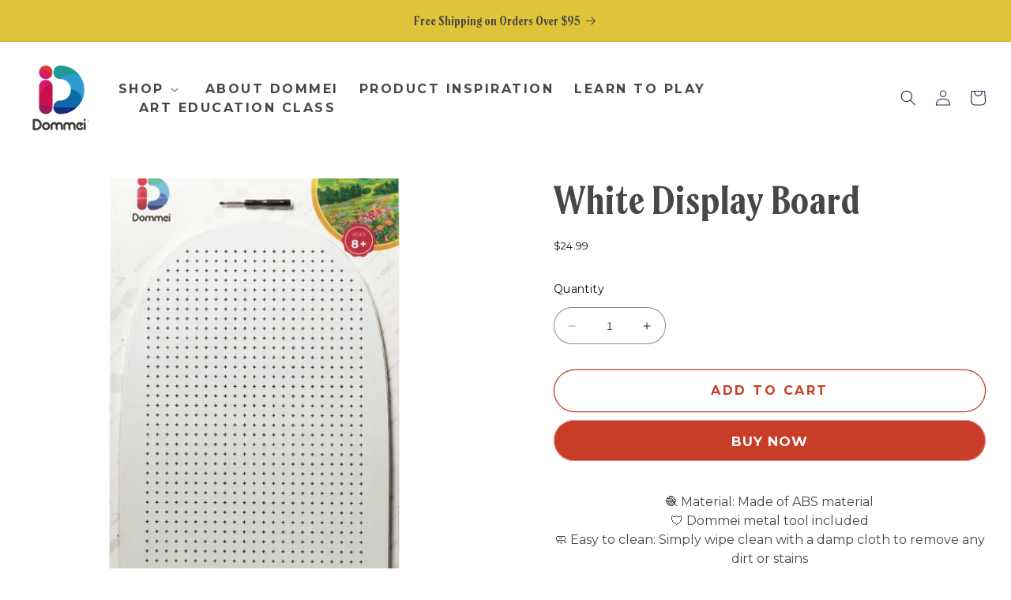

--- FILE ---
content_type: text/html; charset=utf-8
request_url: https://dommei.com/products/white-display-board
body_size: 99050
content:
<!doctype html>
<html class="no-js" lang="en">
  <head>
    <meta name="facebook-domain-verification" content="ywk1mq4a0g59j7xa54av318d6ibe0o" />
 
<meta name="viewport" content="width=device-width, initial-scale=1.0">

<!-- Google Tag Manager -->
<script>(function(w,d,s,l,i){w[l]=w[l]||[];w[l].push({'gtm.start':
new Date().getTime(),event:'gtm.js'});var f=d.getElementsByTagName(s)[0],
j=d.createElement(s),dl=l!='dataLayer'?'&l='+l:'';j.async=true;j.src=
'https://www.googletagmanager.com/gtm.js?id='+i+dl;f.parentNode.insertBefore(j,f);
})(window,document,'script','dataLayer','GTM-K7TZHCMT');</script>
<!-- End Google Tag Manager -->

    
    <meta charset="utf-8">
    <meta http-equiv="X-UA-Compatible" content="IE=edge">
    
    <meta name="theme-color" content="">
    <link rel="canonical" href="https://dommei.com/products/white-display-board">
    <link rel="preconnect" href="https://cdn.shopify.com" crossorigin><link rel="icon" type="image/png" href="//dommei.com/cdn/shop/files/7.R_-Di_logo.png?crop=center&height=32&v=1691118246&width=32"><link rel="preconnect" href="https://fonts.shopifycdn.com" crossorigin><title>
      White Display Board - Dommei Inc.
</title>

    
      <meta name="description" content="🧶 Material: Made of ABS material 🛡 Dommei metal tool included 🧼 Easy to clean: Simply wipe clean - Dommei Inc.">
    
    
<script type="text/javascript">
function setCellAlign() {
    var faqQuestions = document.querySelectorAll('.accordion-rich_inner_heading');
    faqQuestions.forEach(function(question) {
        question.addEventListener("click", function() {
            var answer = this.nextElementSibling;
            var icon = this.querySelector('.toggle-icon');
            var isOpen = this.classList.contains('open-state');
            if (!isOpen) {
                answer.classList.add('active');
                this.classList.add('open-state');
                icon.classList.remove('faq-icon-plus');
                icon.classList.add('faq-icon-minus');
            } else {
                answer.classList.remove('active');
                this.classList.remove('open-state');
                icon.classList.remove('faq-icon-minus');
                icon.classList.add('faq-icon-plus');
            }
        });
    });
}
window.addEventListener("load", (event) => {
    setCellAlign();
});
</script>

<meta property="og:site_name" content="Dommei Inc.">
<meta property="og:url" content="https://dommei.com/products/white-display-board">
<meta property="og:title" content="White Display Board - Dommei Inc.">
<meta property="og:type" content="product">
<meta property="og:description" content="🧶 Material: Made of ABS material 🛡 Dommei metal tool included 🧼 Easy to clean: Simply wipe clean - Dommei Inc."><meta property="og:image" content="http://dommei.com/cdn/shop/files/DSC06298_02ee59b4-2801-4676-890d-19e59863a152.png?v=1713980920">
  <meta property="og:image:secure_url" content="https://dommei.com/cdn/shop/files/DSC06298_02ee59b4-2801-4676-890d-19e59863a152.png?v=1713980920">
  <meta property="og:image:width" content="1200">
  <meta property="og:image:height" content="1200"><meta property="og:price:amount" content="24.99">
  <meta property="og:price:currency" content="USD"><meta name="twitter:card" content="summary_large_image">
<meta name="twitter:title" content="White Display Board - Dommei Inc.">
<meta name="twitter:description" content="🧶 Material: Made of ABS material 🛡 Dommei metal tool included 🧼 Easy to clean: Simply wipe clean - Dommei Inc.">
<style>

  .yotpo-sr-bottom-line-right-panel{
    display: none !important;
}

</style>
    
<script type="text/javascript">
(function e(){var e=document.createElement("script");e.type="text/javascript",e.async=true,e.src="//staticw2.yotpo.com/xaRWx1BiqdN30TkUnRNZf7lNbYoG5FQS1Tctbibf/widget.js";var t=document.getElementsByTagName("script")[0];t.parentNode.insertBefore(e,t)})();
</script>
    <script src="//dommei.com/cdn/shop/t/33/assets/constants.js?v=95358004781563950421711901223" defer="defer"></script>
    <script src="//dommei.com/cdn/shop/t/33/assets/pubsub.js?v=2921868252632587581711901223" defer="defer"></script>
    <script src="//dommei.com/cdn/shop/t/33/assets/global.js?v=37105663772021280851711904584" defer="defer"></script>
    <script type="text/javascript" data-src="https://onsite.optimonk.com/script.js?account=201456" async></script>
    <script>window.performance && window.performance.mark && window.performance.mark('shopify.content_for_header.start');</script><meta name="google-site-verification" content="rfzfmYfAy7Ao4n0VQ3KlZMKYm2zb53vpiRO5f7bEbPI">
<meta name="facebook-domain-verification" content="f3rnqb8nyi6sjzt000b1y6iwezs0gq">
<meta id="shopify-digital-wallet" name="shopify-digital-wallet" content="/73001402660/digital_wallets/dialog">
<meta name="shopify-checkout-api-token" content="cc8d7d11029eb0f47389f9ef6d130566">
<meta id="in-context-paypal-metadata" data-shop-id="73001402660" data-venmo-supported="false" data-environment="production" data-locale="en_US" data-paypal-v4="true" data-currency="USD">
<link rel="alternate" type="application/json+oembed" href="https://dommei.com/products/white-display-board.oembed">
<script async="async" src="/checkouts/internal/preloads.js?locale=en-US"></script>
<link rel="preconnect" href="https://shop.app" crossorigin="anonymous">
<script async="async" src="https://shop.app/checkouts/internal/preloads.js?locale=en-US&shop_id=73001402660" crossorigin="anonymous"></script>
<script id="apple-pay-shop-capabilities" type="application/json">{"shopId":73001402660,"countryCode":"US","currencyCode":"USD","merchantCapabilities":["supports3DS"],"merchantId":"gid:\/\/shopify\/Shop\/73001402660","merchantName":"Dommei Inc.","requiredBillingContactFields":["postalAddress","email","phone"],"requiredShippingContactFields":["postalAddress","email","phone"],"shippingType":"shipping","supportedNetworks":["visa","masterCard","amex","discover","elo","jcb"],"total":{"type":"pending","label":"Dommei Inc.","amount":"1.00"},"shopifyPaymentsEnabled":true,"supportsSubscriptions":true}</script>
<script id="shopify-features" type="application/json">{"accessToken":"cc8d7d11029eb0f47389f9ef6d130566","betas":["rich-media-storefront-analytics"],"domain":"dommei.com","predictiveSearch":true,"shopId":73001402660,"locale":"en"}</script>
<script>var Shopify = Shopify || {};
Shopify.shop = "dommei-inc.myshopify.com";
Shopify.locale = "en";
Shopify.currency = {"active":"USD","rate":"1.0"};
Shopify.country = "US";
Shopify.theme = {"name":"Update | Product options","id":166725976356,"schema_name":"Sense","schema_version":"9.0.0","theme_store_id":1356,"role":"main"};
Shopify.theme.handle = "null";
Shopify.theme.style = {"id":null,"handle":null};
Shopify.cdnHost = "dommei.com/cdn";
Shopify.routes = Shopify.routes || {};
Shopify.routes.root = "/";</script>
<script type="module">!function(o){(o.Shopify=o.Shopify||{}).modules=!0}(window);</script>
<script>!function(o){function n(){var o=[];function n(){o.push(Array.prototype.slice.apply(arguments))}return n.q=o,n}var t=o.Shopify=o.Shopify||{};t.loadFeatures=n(),t.autoloadFeatures=n()}(window);</script>
<script>
  window.ShopifyPay = window.ShopifyPay || {};
  window.ShopifyPay.apiHost = "shop.app\/pay";
  window.ShopifyPay.redirectState = null;
</script>
<script id="shop-js-analytics" type="application/json">{"pageType":"product"}</script>
<script defer="defer" async type="module" src="//dommei.com/cdn/shopifycloud/shop-js/modules/v2/client.init-shop-cart-sync_BApSsMSl.en.esm.js"></script>
<script defer="defer" async type="module" src="//dommei.com/cdn/shopifycloud/shop-js/modules/v2/chunk.common_CBoos6YZ.esm.js"></script>
<script type="module">
  await import("//dommei.com/cdn/shopifycloud/shop-js/modules/v2/client.init-shop-cart-sync_BApSsMSl.en.esm.js");
await import("//dommei.com/cdn/shopifycloud/shop-js/modules/v2/chunk.common_CBoos6YZ.esm.js");

  window.Shopify.SignInWithShop?.initShopCartSync?.({"fedCMEnabled":true,"windoidEnabled":true});

</script>
<script defer="defer" async type="module" src="//dommei.com/cdn/shopifycloud/shop-js/modules/v2/client.payment-terms_BHOWV7U_.en.esm.js"></script>
<script defer="defer" async type="module" src="//dommei.com/cdn/shopifycloud/shop-js/modules/v2/chunk.common_CBoos6YZ.esm.js"></script>
<script defer="defer" async type="module" src="//dommei.com/cdn/shopifycloud/shop-js/modules/v2/chunk.modal_Bu1hFZFC.esm.js"></script>
<script type="module">
  await import("//dommei.com/cdn/shopifycloud/shop-js/modules/v2/client.payment-terms_BHOWV7U_.en.esm.js");
await import("//dommei.com/cdn/shopifycloud/shop-js/modules/v2/chunk.common_CBoos6YZ.esm.js");
await import("//dommei.com/cdn/shopifycloud/shop-js/modules/v2/chunk.modal_Bu1hFZFC.esm.js");

  
</script>
<script>
  window.Shopify = window.Shopify || {};
  if (!window.Shopify.featureAssets) window.Shopify.featureAssets = {};
  window.Shopify.featureAssets['shop-js'] = {"shop-cart-sync":["modules/v2/client.shop-cart-sync_DJczDl9f.en.esm.js","modules/v2/chunk.common_CBoos6YZ.esm.js"],"init-fed-cm":["modules/v2/client.init-fed-cm_BzwGC0Wi.en.esm.js","modules/v2/chunk.common_CBoos6YZ.esm.js"],"init-windoid":["modules/v2/client.init-windoid_BS26ThXS.en.esm.js","modules/v2/chunk.common_CBoos6YZ.esm.js"],"init-shop-email-lookup-coordinator":["modules/v2/client.init-shop-email-lookup-coordinator_DFwWcvrS.en.esm.js","modules/v2/chunk.common_CBoos6YZ.esm.js"],"shop-cash-offers":["modules/v2/client.shop-cash-offers_DthCPNIO.en.esm.js","modules/v2/chunk.common_CBoos6YZ.esm.js","modules/v2/chunk.modal_Bu1hFZFC.esm.js"],"shop-button":["modules/v2/client.shop-button_D_JX508o.en.esm.js","modules/v2/chunk.common_CBoos6YZ.esm.js"],"shop-toast-manager":["modules/v2/client.shop-toast-manager_tEhgP2F9.en.esm.js","modules/v2/chunk.common_CBoos6YZ.esm.js"],"avatar":["modules/v2/client.avatar_BTnouDA3.en.esm.js"],"pay-button":["modules/v2/client.pay-button_BuNmcIr_.en.esm.js","modules/v2/chunk.common_CBoos6YZ.esm.js"],"init-shop-cart-sync":["modules/v2/client.init-shop-cart-sync_BApSsMSl.en.esm.js","modules/v2/chunk.common_CBoos6YZ.esm.js"],"shop-login-button":["modules/v2/client.shop-login-button_DwLgFT0K.en.esm.js","modules/v2/chunk.common_CBoos6YZ.esm.js","modules/v2/chunk.modal_Bu1hFZFC.esm.js"],"init-customer-accounts-sign-up":["modules/v2/client.init-customer-accounts-sign-up_TlVCiykN.en.esm.js","modules/v2/client.shop-login-button_DwLgFT0K.en.esm.js","modules/v2/chunk.common_CBoos6YZ.esm.js","modules/v2/chunk.modal_Bu1hFZFC.esm.js"],"init-shop-for-new-customer-accounts":["modules/v2/client.init-shop-for-new-customer-accounts_DrjXSI53.en.esm.js","modules/v2/client.shop-login-button_DwLgFT0K.en.esm.js","modules/v2/chunk.common_CBoos6YZ.esm.js","modules/v2/chunk.modal_Bu1hFZFC.esm.js"],"init-customer-accounts":["modules/v2/client.init-customer-accounts_C0Oh2ljF.en.esm.js","modules/v2/client.shop-login-button_DwLgFT0K.en.esm.js","modules/v2/chunk.common_CBoos6YZ.esm.js","modules/v2/chunk.modal_Bu1hFZFC.esm.js"],"shop-follow-button":["modules/v2/client.shop-follow-button_C5D3XtBb.en.esm.js","modules/v2/chunk.common_CBoos6YZ.esm.js","modules/v2/chunk.modal_Bu1hFZFC.esm.js"],"checkout-modal":["modules/v2/client.checkout-modal_8TC_1FUY.en.esm.js","modules/v2/chunk.common_CBoos6YZ.esm.js","modules/v2/chunk.modal_Bu1hFZFC.esm.js"],"lead-capture":["modules/v2/client.lead-capture_D-pmUjp9.en.esm.js","modules/v2/chunk.common_CBoos6YZ.esm.js","modules/v2/chunk.modal_Bu1hFZFC.esm.js"],"shop-login":["modules/v2/client.shop-login_BmtnoEUo.en.esm.js","modules/v2/chunk.common_CBoos6YZ.esm.js","modules/v2/chunk.modal_Bu1hFZFC.esm.js"],"payment-terms":["modules/v2/client.payment-terms_BHOWV7U_.en.esm.js","modules/v2/chunk.common_CBoos6YZ.esm.js","modules/v2/chunk.modal_Bu1hFZFC.esm.js"]};
</script>
<script>(function() {
  var isLoaded = false;
  function asyncLoad() {
    if (isLoaded) return;
    isLoaded = true;
    var urls = ["https:\/\/tools.luckyorange.com\/core\/lo.js?site-id=b0ea7dd6\u0026shop=dommei-inc.myshopify.com","https:\/\/static.shareasale.com\/json\/shopify\/shareasale-tracking.js?sasmid=146927\u0026ssmtid=19038\u0026shop=dommei-inc.myshopify.com","https:\/\/cdn.nfcube.com\/instafeed-e924ef30ad15362f4ade7fd4aeab5f4d.js?shop=dommei-inc.myshopify.com","https:\/\/ecommplugins-scripts.trustpilot.com\/v2.1\/js\/header.min.js?settings=eyJrZXkiOiJ5bGZkZUZWaVJDTkxuZEdoIiwicyI6InNrdSJ9\u0026v=2.5\u0026shop=dommei-inc.myshopify.com","https:\/\/ecommplugins-trustboxsettings.trustpilot.com\/dommei-inc.myshopify.com.js?settings=1717701315734\u0026shop=dommei-inc.myshopify.com"];
    for (var i = 0; i < urls.length; i++) {
      var s = document.createElement('script');
      s.type = 'text/javascript';
      s.async = true;
      s.src = urls[i];
      var x = document.getElementsByTagName('script')[0];
      x.parentNode.insertBefore(s, x);
    }
  };
  if(window.attachEvent) {
    window.attachEvent('onload', asyncLoad);
  } else {
    window.addEventListener('load', asyncLoad, false);
  }
})();</script>
<script id="__st">var __st={"a":73001402660,"offset":-28800,"reqid":"36bdfd86-8fa7-49aa-abdd-fd0b6d275c81-1768925233","pageurl":"dommei.com\/products\/white-display-board","u":"f7c981083091","p":"product","rtyp":"product","rid":8325294686500};</script>
<script>window.ShopifyPaypalV4VisibilityTracking = true;</script>
<script id="captcha-bootstrap">!function(){'use strict';const t='contact',e='account',n='new_comment',o=[[t,t],['blogs',n],['comments',n],[t,'customer']],c=[[e,'customer_login'],[e,'guest_login'],[e,'recover_customer_password'],[e,'create_customer']],r=t=>t.map((([t,e])=>`form[action*='/${t}']:not([data-nocaptcha='true']) input[name='form_type'][value='${e}']`)).join(','),a=t=>()=>t?[...document.querySelectorAll(t)].map((t=>t.form)):[];function s(){const t=[...o],e=r(t);return a(e)}const i='password',u='form_key',d=['recaptcha-v3-token','g-recaptcha-response','h-captcha-response',i],f=()=>{try{return window.sessionStorage}catch{return}},m='__shopify_v',_=t=>t.elements[u];function p(t,e,n=!1){try{const o=window.sessionStorage,c=JSON.parse(o.getItem(e)),{data:r}=function(t){const{data:e,action:n}=t;return t[m]||n?{data:e,action:n}:{data:t,action:n}}(c);for(const[e,n]of Object.entries(r))t.elements[e]&&(t.elements[e].value=n);n&&o.removeItem(e)}catch(o){console.error('form repopulation failed',{error:o})}}const l='form_type',E='cptcha';function T(t){t.dataset[E]=!0}const w=window,h=w.document,L='Shopify',v='ce_forms',y='captcha';let A=!1;((t,e)=>{const n=(g='f06e6c50-85a8-45c8-87d0-21a2b65856fe',I='https://cdn.shopify.com/shopifycloud/storefront-forms-hcaptcha/ce_storefront_forms_captcha_hcaptcha.v1.5.2.iife.js',D={infoText:'Protected by hCaptcha',privacyText:'Privacy',termsText:'Terms'},(t,e,n)=>{const o=w[L][v],c=o.bindForm;if(c)return c(t,g,e,D).then(n);var r;o.q.push([[t,g,e,D],n]),r=I,A||(h.body.append(Object.assign(h.createElement('script'),{id:'captcha-provider',async:!0,src:r})),A=!0)});var g,I,D;w[L]=w[L]||{},w[L][v]=w[L][v]||{},w[L][v].q=[],w[L][y]=w[L][y]||{},w[L][y].protect=function(t,e){n(t,void 0,e),T(t)},Object.freeze(w[L][y]),function(t,e,n,w,h,L){const[v,y,A,g]=function(t,e,n){const i=e?o:[],u=t?c:[],d=[...i,...u],f=r(d),m=r(i),_=r(d.filter((([t,e])=>n.includes(e))));return[a(f),a(m),a(_),s()]}(w,h,L),I=t=>{const e=t.target;return e instanceof HTMLFormElement?e:e&&e.form},D=t=>v().includes(t);t.addEventListener('submit',(t=>{const e=I(t);if(!e)return;const n=D(e)&&!e.dataset.hcaptchaBound&&!e.dataset.recaptchaBound,o=_(e),c=g().includes(e)&&(!o||!o.value);(n||c)&&t.preventDefault(),c&&!n&&(function(t){try{if(!f())return;!function(t){const e=f();if(!e)return;const n=_(t);if(!n)return;const o=n.value;o&&e.removeItem(o)}(t);const e=Array.from(Array(32),(()=>Math.random().toString(36)[2])).join('');!function(t,e){_(t)||t.append(Object.assign(document.createElement('input'),{type:'hidden',name:u})),t.elements[u].value=e}(t,e),function(t,e){const n=f();if(!n)return;const o=[...t.querySelectorAll(`input[type='${i}']`)].map((({name:t})=>t)),c=[...d,...o],r={};for(const[a,s]of new FormData(t).entries())c.includes(a)||(r[a]=s);n.setItem(e,JSON.stringify({[m]:1,action:t.action,data:r}))}(t,e)}catch(e){console.error('failed to persist form',e)}}(e),e.submit())}));const S=(t,e)=>{t&&!t.dataset[E]&&(n(t,e.some((e=>e===t))),T(t))};for(const o of['focusin','change'])t.addEventListener(o,(t=>{const e=I(t);D(e)&&S(e,y())}));const B=e.get('form_key'),M=e.get(l),P=B&&M;t.addEventListener('DOMContentLoaded',(()=>{const t=y();if(P)for(const e of t)e.elements[l].value===M&&p(e,B);[...new Set([...A(),...v().filter((t=>'true'===t.dataset.shopifyCaptcha))])].forEach((e=>S(e,t)))}))}(h,new URLSearchParams(w.location.search),n,t,e,['guest_login'])})(!0,!0)}();</script>
<script integrity="sha256-4kQ18oKyAcykRKYeNunJcIwy7WH5gtpwJnB7kiuLZ1E=" data-source-attribution="shopify.loadfeatures" defer="defer" src="//dommei.com/cdn/shopifycloud/storefront/assets/storefront/load_feature-a0a9edcb.js" crossorigin="anonymous"></script>
<script crossorigin="anonymous" defer="defer" src="//dommei.com/cdn/shopifycloud/storefront/assets/shopify_pay/storefront-65b4c6d7.js?v=20250812"></script>
<script data-source-attribution="shopify.dynamic_checkout.dynamic.init">var Shopify=Shopify||{};Shopify.PaymentButton=Shopify.PaymentButton||{isStorefrontPortableWallets:!0,init:function(){window.Shopify.PaymentButton.init=function(){};var t=document.createElement("script");t.src="https://dommei.com/cdn/shopifycloud/portable-wallets/latest/portable-wallets.en.js",t.type="module",document.head.appendChild(t)}};
</script>
<script data-source-attribution="shopify.dynamic_checkout.buyer_consent">
  function portableWalletsHideBuyerConsent(e){var t=document.getElementById("shopify-buyer-consent"),n=document.getElementById("shopify-subscription-policy-button");t&&n&&(t.classList.add("hidden"),t.setAttribute("aria-hidden","true"),n.removeEventListener("click",e))}function portableWalletsShowBuyerConsent(e){var t=document.getElementById("shopify-buyer-consent"),n=document.getElementById("shopify-subscription-policy-button");t&&n&&(t.classList.remove("hidden"),t.removeAttribute("aria-hidden"),n.addEventListener("click",e))}window.Shopify?.PaymentButton&&(window.Shopify.PaymentButton.hideBuyerConsent=portableWalletsHideBuyerConsent,window.Shopify.PaymentButton.showBuyerConsent=portableWalletsShowBuyerConsent);
</script>
<script>
  function portableWalletsCleanup(e){e&&e.src&&console.error("Failed to load portable wallets script "+e.src);var t=document.querySelectorAll("shopify-accelerated-checkout .shopify-payment-button__skeleton, shopify-accelerated-checkout-cart .wallet-cart-button__skeleton"),e=document.getElementById("shopify-buyer-consent");for(let e=0;e<t.length;e++)t[e].remove();e&&e.remove()}function portableWalletsNotLoadedAsModule(e){e instanceof ErrorEvent&&"string"==typeof e.message&&e.message.includes("import.meta")&&"string"==typeof e.filename&&e.filename.includes("portable-wallets")&&(window.removeEventListener("error",portableWalletsNotLoadedAsModule),window.Shopify.PaymentButton.failedToLoad=e,"loading"===document.readyState?document.addEventListener("DOMContentLoaded",window.Shopify.PaymentButton.init):window.Shopify.PaymentButton.init())}window.addEventListener("error",portableWalletsNotLoadedAsModule);
</script>

<script type="module" src="https://dommei.com/cdn/shopifycloud/portable-wallets/latest/portable-wallets.en.js" onError="portableWalletsCleanup(this)" crossorigin="anonymous"></script>
<script nomodule>
  document.addEventListener("DOMContentLoaded", portableWalletsCleanup);
</script>

<link id="shopify-accelerated-checkout-styles" rel="stylesheet" media="screen" href="https://dommei.com/cdn/shopifycloud/portable-wallets/latest/accelerated-checkout-backwards-compat.css" crossorigin="anonymous">
<style id="shopify-accelerated-checkout-cart">
        #shopify-buyer-consent {
  margin-top: 1em;
  display: inline-block;
  width: 100%;
}

#shopify-buyer-consent.hidden {
  display: none;
}

#shopify-subscription-policy-button {
  background: none;
  border: none;
  padding: 0;
  text-decoration: underline;
  font-size: inherit;
  cursor: pointer;
}

#shopify-subscription-policy-button::before {
  box-shadow: none;
}

      </style>
<script id="sections-script" data-sections="header-custom" defer="defer" src="//dommei.com/cdn/shop/t/33/compiled_assets/scripts.js?v=21946"></script>
<script>window.performance && window.performance.mark && window.performance.mark('shopify.content_for_header.end');</script>

<script src="https://code.jquery.com/jquery-3.6.0.min.js" integrity="sha256-/xUj+3OJU5yExlq6GSYGSHk7tPXikynS7ogEvDej/m4=" crossorigin="anonymous"></script>
<script src="https://cdnjs.cloudflare.com/ajax/libs/slick-carousel/1.8.1/slick.min.js" integrity="sha512-XtmMtDEcNz2j7ekrtHvOVR4iwwaD6o/FUJe6+Zq+HgcCsk3kj4uSQQR8weQ2QVj1o0Pk6PwYLohm206ZzNfubg==" crossorigin="anonymous" referrerpolicy="no-referrer"></script>
  <link rel="stylesheet" href="https://cdnjs.cloudflare.com/ajax/libs/slick-carousel/1.8.1/slick.css" integrity="sha512-wR4oNhLBHf7smjy0K4oqzdWumd+r5/+6QO/vDda76MW5iug4PT7v86FoEkySIJft3XA0Ae6axhIvHrqwm793Nw==" crossorigin="anonymous" referrerpolicy="no-referrer" />
<link rel="stylesheet" href="https://cdnjs.cloudflare.com/ajax/libs/slick-carousel/1.8.1/slick-theme.min.css" integrity="sha512-17EgCFERpgZKcm0j0fEq1YCJuyAWdz9KUtv1EjVuaOz8pDnh/0nZxmU6BBXwaaxqoi9PQXnRWqlcDB027hgv9A==" crossorigin="anonymous" referrerpolicy="no-referrer" />

    <style data-shopify>

      @font-face {
font-family: 'Spirits-Neutral';
font-display: swap;        
src: local('Spirits-Neutral'), url('https://cdn.shopify.com/s/files/1/0730/0140/2660/files/spirits-neutral-regular.woff2') format('woff2');
}
      @font-face {
  font-family: Montserrat;
  font-weight: 400;
  font-style: normal;
  font-display: swap;
  src: url("//dommei.com/cdn/fonts/montserrat/montserrat_n4.81949fa0ac9fd2021e16436151e8eaa539321637.woff2") format("woff2"),
       url("//dommei.com/cdn/fonts/montserrat/montserrat_n4.a6c632ca7b62da89c3594789ba828388aac693fe.woff") format("woff");
}

      @font-face {
  font-family: Montserrat;
  font-weight: 700;
  font-style: normal;
  font-display: swap;
  src: url("//dommei.com/cdn/fonts/montserrat/montserrat_n7.3c434e22befd5c18a6b4afadb1e3d77c128c7939.woff2") format("woff2"),
       url("//dommei.com/cdn/fonts/montserrat/montserrat_n7.5d9fa6e2cae713c8fb539a9876489d86207fe957.woff") format("woff");
}

      @font-face {
  font-family: Montserrat;
  font-weight: 400;
  font-style: italic;
  font-display: swap;
  src: url("//dommei.com/cdn/fonts/montserrat/montserrat_i4.5a4ea298b4789e064f62a29aafc18d41f09ae59b.woff2") format("woff2"),
       url("//dommei.com/cdn/fonts/montserrat/montserrat_i4.072b5869c5e0ed5b9d2021e4c2af132e16681ad2.woff") format("woff");
}

      @font-face {
  font-family: Montserrat;
  font-weight: 700;
  font-style: italic;
  font-display: swap;
  src: url("//dommei.com/cdn/fonts/montserrat/montserrat_i7.a0d4a463df4f146567d871890ffb3c80408e7732.woff2") format("woff2"),
       url("//dommei.com/cdn/fonts/montserrat/montserrat_i7.f6ec9f2a0681acc6f8152c40921d2a4d2e1a2c78.woff") format("woff");
}

      @font-face {
  font-family: "Abril Fatface";
  font-weight: 400;
  font-style: normal;
  font-display: swap;
  src: url("//dommei.com/cdn/fonts/abril_fatface/abrilfatface_n4.002841dd08a4d39b2c2d7fe9d598d4782afb7225.woff2") format("woff2"),
       url("//dommei.com/cdn/fonts/abril_fatface/abrilfatface_n4.0d8f922831420cd750572c7a70f4c623018424d8.woff") format("woff");
}


      :root {
        --font-body-family: Montserrat, sans-serif;
        --font-body-style: normal;
        --font-body-weight: 400;
        --font-body-weight-bold: 700;

        --font-heading-family: "Abril Fatface", serif;
        --font-heading-style: normal;
        --font-heading-weight: 400;

        --font-body-scale: 1.0;
        --font-heading-scale: 1.3;

        --color-base-text: 35, 39, 72;
        --color-shadow: 35, 39, 72;
        --color-base-background-1: 253, 251, 247;
        --color-base-background-2: 223, 195, 56;
        --color-base-solid-button-labels: 253, 251, 247;
        --color-base-outline-button-labels: 46, 42, 57;
        --color-base-accent-1: 199, 61, 39;
        --color-base-accent-2: 94, 54, 83;
        --payment-terms-background-color: #FDFBF7;

        --gradient-base-background-1: linear-gradient(180deg, rgba(255, 255, 255, 1), rgba(255, 255, 255, 1) 100%);
        --gradient-base-background-2: radial-gradient(rgba(78, 140, 95, 1), rgba(78, 140, 95, 1) 100%);
        --gradient-base-accent-1: #c73d27;
        --gradient-base-accent-2: linear-gradient(320deg, rgba(134, 16, 106, 1), rgba(94, 54, 83, 1) 100%);

        --media-padding: px;
        --media-border-opacity: 0.1;
        --media-border-width: 0px;
        --media-radius: 24px;
        --media-shadow-opacity: 0.0;
        --media-shadow-horizontal-offset: 10px;
        --media-shadow-vertical-offset: 16px;
        --media-shadow-blur-radius: 20px;
        --media-shadow-visible: 0;

        --page-width: 147rem;
        --page-width-margin: 0rem;

        --product-card-image-padding: 0.0rem;
        --product-card-corner-radius: 1.2rem;
        --product-card-text-alignment: left;
        --product-card-border-width: 0.0rem;
        --product-card-border-opacity: 0.1;
        --product-card-shadow-opacity: 0.05;
        --product-card-shadow-visible: 1;
        --product-card-shadow-horizontal-offset: 1.0rem;
        --product-card-shadow-vertical-offset: 1.0rem;
        --product-card-shadow-blur-radius: 3.5rem;

        --collection-card-image-padding: 0.0rem;
        --collection-card-corner-radius: 1.2rem;
        --collection-card-text-alignment: center;
        --collection-card-border-width: 0.0rem;
        --collection-card-border-opacity: 0.1;
        --collection-card-shadow-opacity: 0.05;
        --collection-card-shadow-visible: 1;
        --collection-card-shadow-horizontal-offset: 1.0rem;
        --collection-card-shadow-vertical-offset: 1.0rem;
        --collection-card-shadow-blur-radius: 3.5rem;

        --blog-card-image-padding: 0.0rem;
        --blog-card-corner-radius: 1.2rem;
        --blog-card-text-alignment: center;
        --blog-card-border-width: 0.0rem;
        --blog-card-border-opacity: 0.1;
        --blog-card-shadow-opacity: 0.05;
        --blog-card-shadow-visible: 1;
        --blog-card-shadow-horizontal-offset: 1.0rem;
        --blog-card-shadow-vertical-offset: 1.0rem;
        --blog-card-shadow-blur-radius: 3.5rem;

        --badge-corner-radius: 2.0rem;

        --popup-border-width: 1px;
        --popup-border-opacity: 0.1;
        --popup-corner-radius: 22px;
        --popup-shadow-opacity: 0.1;
        --popup-shadow-horizontal-offset: 10px;
        --popup-shadow-vertical-offset: 12px;
        --popup-shadow-blur-radius: 20px;

        --drawer-border-width: 1px;
        --drawer-border-opacity: 0.1;
        --drawer-shadow-opacity: 0.0;
        --drawer-shadow-horizontal-offset: 0px;
        --drawer-shadow-vertical-offset: 4px;
        --drawer-shadow-blur-radius: 5px;

        --spacing-sections-desktop: 0px;
        --spacing-sections-mobile: 0px;

        --grid-desktop-vertical-spacing: 24px;
        --grid-desktop-horizontal-spacing: 24px;
        --grid-mobile-vertical-spacing: 12px;
        --grid-mobile-horizontal-spacing: 12px;

        --text-boxes-border-opacity: 0.1;
        --text-boxes-border-width: 0px;
        --text-boxes-radius: 24px;
        --text-boxes-shadow-opacity: 0.1;
        --text-boxes-shadow-visible: 1;
        --text-boxes-shadow-horizontal-offset: 0px;
        --text-boxes-shadow-vertical-offset: 0px;
        --text-boxes-shadow-blur-radius: 15px;

        --buttons-radius: 40px;
        --buttons-radius-outset: 41px;
        --buttons-border-width: 1px;
        --buttons-border-opacity: 0.55;
        --buttons-shadow-opacity: 0.0;
        --buttons-shadow-visible: 0;
        --buttons-shadow-horizontal-offset: 0px;
        --buttons-shadow-vertical-offset: 4px;
        --buttons-shadow-blur-radius: 5px;
        --buttons-border-offset: 0.3px;

        --inputs-radius: 10px;
        --inputs-border-width: 1px;
        --inputs-border-opacity: 0.55;
        --inputs-shadow-opacity: 0.0;
        --inputs-shadow-horizontal-offset: 0px;
        --inputs-margin-offset: 0px;
        --inputs-shadow-vertical-offset: -12px;
        --inputs-shadow-blur-radius: 5px;
        --inputs-radius-outset: 11px;

        --variant-pills-radius: 40px;
        --variant-pills-border-width: 0px;
        --variant-pills-border-opacity: 0.1;
        --variant-pills-shadow-opacity: 0.0;
        --variant-pills-shadow-horizontal-offset: 0px;
        --variant-pills-shadow-vertical-offset: 4px;
        --variant-pills-shadow-blur-radius: 5px;
      }

      *,
      *::before,
      *::after {
        box-sizing: inherit;
      }

      html {
        box-sizing: border-box;
        font-size: calc(var(--font-body-scale) * 62.5%);
        height: 100%;
      }

      body {
        display: grid;
        grid-template-rows: auto auto 1fr auto;
        grid-template-columns: 100%;
        min-height: 100%;
        margin: 0;
        font-size: 1.5rem;
        letter-spacing: 0.06rem;
        line-height: calc(1 + 0.8 / var(--font-body-scale));
        font-family: var(--font-body-family);
        font-style: var(--font-body-style);
        font-weight: var(--font-body-weight);
      }

      @media screen and (min-width: 750px) {
        body {
          font-size: 1.6rem;
        }
      }
    </style>

    <link href="//dommei.com/cdn/shop/t/33/assets/base.css?v=80229132653994355661711901223" rel="stylesheet" type="text/css" media="all" />
    <link href="//dommei.com/cdn/shop/t/33/assets/custom.css?v=116183484125688317851712071371" rel="stylesheet" type="text/css" media="all" />
<link rel="preload" as="font" href="//dommei.com/cdn/fonts/montserrat/montserrat_n4.81949fa0ac9fd2021e16436151e8eaa539321637.woff2" type="font/woff2" crossorigin><link rel="preload" as="font" href="//dommei.com/cdn/fonts/abril_fatface/abrilfatface_n4.002841dd08a4d39b2c2d7fe9d598d4782afb7225.woff2" type="font/woff2" crossorigin><link rel="stylesheet" href="//dommei.com/cdn/shop/t/33/assets/component-predictive-search.css?v=85913294783299393391711901223" media="print" onload="this.media='all'"><script>document.documentElement.className = document.documentElement.className.replace('no-js', 'js');
    if (Shopify.designMode) {
      document.documentElement.classList.add('shopify-design-mode');
    }
    </script>


    <link rel="stylesheet" href="https://unpkg.com/flickity@2/dist/flickity.min.css">
    <script src="https://unpkg.com/flickity@2/dist/flickity.pkgd.min.js"></script>

  <!-- BEGIN app block: shopify://apps/live-product-options/blocks/app-embed/88bfdf40-5e27-4962-a966-70c8d1e87757 --><script>
  window.theme = window.theme || {};window.theme.moneyFormat = "${{amount}}";window.theme.moneyFormatWithCurrency = "${{amount}} USD";
  window.theme.currencies = ['USD'];
</script><script src="https://assets.cloudlift.app/api/assets/options.js?shop=dommei-inc.myshopify.com" defer="defer"></script>
<!-- END app block --><!-- BEGIN app block: shopify://apps/seowill-seoant-ai-seo/blocks/seoant-core/8e57283b-dcb0-4f7b-a947-fb5c57a0d59d -->
<!--SEOAnt Core By SEOAnt Teams, v0.1.6 START -->







    <!-- BEGIN app snippet: Product-JSON-LD --><!-- END app snippet -->


<!-- SON-LD generated By SEOAnt END -->



<!-- Start : SEOAnt BrokenLink Redirect --><script type="text/javascript">
    !function(t){var e={};function r(n){if(e[n])return e[n].exports;var o=e[n]={i:n,l:!1,exports:{}};return t[n].call(o.exports,o,o.exports,r),o.l=!0,o.exports}r.m=t,r.c=e,r.d=function(t,e,n){r.o(t,e)||Object.defineProperty(t,e,{enumerable:!0,get:n})},r.r=function(t){"undefined"!==typeof Symbol&&Symbol.toStringTag&&Object.defineProperty(t,Symbol.toStringTag,{value:"Module"}),Object.defineProperty(t,"__esModule",{value:!0})},r.t=function(t,e){if(1&e&&(t=r(t)),8&e)return t;if(4&e&&"object"===typeof t&&t&&t.__esModule)return t;var n=Object.create(null);if(r.r(n),Object.defineProperty(n,"default",{enumerable:!0,value:t}),2&e&&"string"!=typeof t)for(var o in t)r.d(n,o,function(e){return t[e]}.bind(null,o));return n},r.n=function(t){var e=t&&t.__esModule?function(){return t.default}:function(){return t};return r.d(e,"a",e),e},r.o=function(t,e){return Object.prototype.hasOwnProperty.call(t,e)},r.p="",r(r.s=11)}([function(t,e,r){"use strict";var n=r(2),o=Object.prototype.toString;function i(t){return"[object Array]"===o.call(t)}function a(t){return"undefined"===typeof t}function u(t){return null!==t&&"object"===typeof t}function s(t){return"[object Function]"===o.call(t)}function c(t,e){if(null!==t&&"undefined"!==typeof t)if("object"!==typeof t&&(t=[t]),i(t))for(var r=0,n=t.length;r<n;r++)e.call(null,t[r],r,t);else for(var o in t)Object.prototype.hasOwnProperty.call(t,o)&&e.call(null,t[o],o,t)}t.exports={isArray:i,isArrayBuffer:function(t){return"[object ArrayBuffer]"===o.call(t)},isBuffer:function(t){return null!==t&&!a(t)&&null!==t.constructor&&!a(t.constructor)&&"function"===typeof t.constructor.isBuffer&&t.constructor.isBuffer(t)},isFormData:function(t){return"undefined"!==typeof FormData&&t instanceof FormData},isArrayBufferView:function(t){return"undefined"!==typeof ArrayBuffer&&ArrayBuffer.isView?ArrayBuffer.isView(t):t&&t.buffer&&t.buffer instanceof ArrayBuffer},isString:function(t){return"string"===typeof t},isNumber:function(t){return"number"===typeof t},isObject:u,isUndefined:a,isDate:function(t){return"[object Date]"===o.call(t)},isFile:function(t){return"[object File]"===o.call(t)},isBlob:function(t){return"[object Blob]"===o.call(t)},isFunction:s,isStream:function(t){return u(t)&&s(t.pipe)},isURLSearchParams:function(t){return"undefined"!==typeof URLSearchParams&&t instanceof URLSearchParams},isStandardBrowserEnv:function(){return("undefined"===typeof navigator||"ReactNative"!==navigator.product&&"NativeScript"!==navigator.product&&"NS"!==navigator.product)&&("undefined"!==typeof window&&"undefined"!==typeof document)},forEach:c,merge:function t(){var e={};function r(r,n){"object"===typeof e[n]&&"object"===typeof r?e[n]=t(e[n],r):e[n]=r}for(var n=0,o=arguments.length;n<o;n++)c(arguments[n],r);return e},deepMerge:function t(){var e={};function r(r,n){"object"===typeof e[n]&&"object"===typeof r?e[n]=t(e[n],r):e[n]="object"===typeof r?t({},r):r}for(var n=0,o=arguments.length;n<o;n++)c(arguments[n],r);return e},extend:function(t,e,r){return c(e,(function(e,o){t[o]=r&&"function"===typeof e?n(e,r):e})),t},trim:function(t){return t.replace(/^\s*/,"").replace(/\s*$/,"")}}},function(t,e,r){t.exports=r(12)},function(t,e,r){"use strict";t.exports=function(t,e){return function(){for(var r=new Array(arguments.length),n=0;n<r.length;n++)r[n]=arguments[n];return t.apply(e,r)}}},function(t,e,r){"use strict";var n=r(0);function o(t){return encodeURIComponent(t).replace(/%40/gi,"@").replace(/%3A/gi,":").replace(/%24/g,"$").replace(/%2C/gi,",").replace(/%20/g,"+").replace(/%5B/gi,"[").replace(/%5D/gi,"]")}t.exports=function(t,e,r){if(!e)return t;var i;if(r)i=r(e);else if(n.isURLSearchParams(e))i=e.toString();else{var a=[];n.forEach(e,(function(t,e){null!==t&&"undefined"!==typeof t&&(n.isArray(t)?e+="[]":t=[t],n.forEach(t,(function(t){n.isDate(t)?t=t.toISOString():n.isObject(t)&&(t=JSON.stringify(t)),a.push(o(e)+"="+o(t))})))})),i=a.join("&")}if(i){var u=t.indexOf("#");-1!==u&&(t=t.slice(0,u)),t+=(-1===t.indexOf("?")?"?":"&")+i}return t}},function(t,e,r){"use strict";t.exports=function(t){return!(!t||!t.__CANCEL__)}},function(t,e,r){"use strict";(function(e){var n=r(0),o=r(19),i={"Content-Type":"application/x-www-form-urlencoded"};function a(t,e){!n.isUndefined(t)&&n.isUndefined(t["Content-Type"])&&(t["Content-Type"]=e)}var u={adapter:function(){var t;return("undefined"!==typeof XMLHttpRequest||"undefined"!==typeof e&&"[object process]"===Object.prototype.toString.call(e))&&(t=r(6)),t}(),transformRequest:[function(t,e){return o(e,"Accept"),o(e,"Content-Type"),n.isFormData(t)||n.isArrayBuffer(t)||n.isBuffer(t)||n.isStream(t)||n.isFile(t)||n.isBlob(t)?t:n.isArrayBufferView(t)?t.buffer:n.isURLSearchParams(t)?(a(e,"application/x-www-form-urlencoded;charset=utf-8"),t.toString()):n.isObject(t)?(a(e,"application/json;charset=utf-8"),JSON.stringify(t)):t}],transformResponse:[function(t){if("string"===typeof t)try{t=JSON.parse(t)}catch(e){}return t}],timeout:0,xsrfCookieName:"XSRF-TOKEN",xsrfHeaderName:"X-XSRF-TOKEN",maxContentLength:-1,validateStatus:function(t){return t>=200&&t<300},headers:{common:{Accept:"application/json, text/plain, */*"}}};n.forEach(["delete","get","head"],(function(t){u.headers[t]={}})),n.forEach(["post","put","patch"],(function(t){u.headers[t]=n.merge(i)})),t.exports=u}).call(this,r(18))},function(t,e,r){"use strict";var n=r(0),o=r(20),i=r(3),a=r(22),u=r(25),s=r(26),c=r(7);t.exports=function(t){return new Promise((function(e,f){var l=t.data,p=t.headers;n.isFormData(l)&&delete p["Content-Type"];var h=new XMLHttpRequest;if(t.auth){var d=t.auth.username||"",m=t.auth.password||"";p.Authorization="Basic "+btoa(d+":"+m)}var y=a(t.baseURL,t.url);if(h.open(t.method.toUpperCase(),i(y,t.params,t.paramsSerializer),!0),h.timeout=t.timeout,h.onreadystatechange=function(){if(h&&4===h.readyState&&(0!==h.status||h.responseURL&&0===h.responseURL.indexOf("file:"))){var r="getAllResponseHeaders"in h?u(h.getAllResponseHeaders()):null,n={data:t.responseType&&"text"!==t.responseType?h.response:h.responseText,status:h.status,statusText:h.statusText,headers:r,config:t,request:h};o(e,f,n),h=null}},h.onabort=function(){h&&(f(c("Request aborted",t,"ECONNABORTED",h)),h=null)},h.onerror=function(){f(c("Network Error",t,null,h)),h=null},h.ontimeout=function(){var e="timeout of "+t.timeout+"ms exceeded";t.timeoutErrorMessage&&(e=t.timeoutErrorMessage),f(c(e,t,"ECONNABORTED",h)),h=null},n.isStandardBrowserEnv()){var v=r(27),g=(t.withCredentials||s(y))&&t.xsrfCookieName?v.read(t.xsrfCookieName):void 0;g&&(p[t.xsrfHeaderName]=g)}if("setRequestHeader"in h&&n.forEach(p,(function(t,e){"undefined"===typeof l&&"content-type"===e.toLowerCase()?delete p[e]:h.setRequestHeader(e,t)})),n.isUndefined(t.withCredentials)||(h.withCredentials=!!t.withCredentials),t.responseType)try{h.responseType=t.responseType}catch(w){if("json"!==t.responseType)throw w}"function"===typeof t.onDownloadProgress&&h.addEventListener("progress",t.onDownloadProgress),"function"===typeof t.onUploadProgress&&h.upload&&h.upload.addEventListener("progress",t.onUploadProgress),t.cancelToken&&t.cancelToken.promise.then((function(t){h&&(h.abort(),f(t),h=null)})),void 0===l&&(l=null),h.send(l)}))}},function(t,e,r){"use strict";var n=r(21);t.exports=function(t,e,r,o,i){var a=new Error(t);return n(a,e,r,o,i)}},function(t,e,r){"use strict";var n=r(0);t.exports=function(t,e){e=e||{};var r={},o=["url","method","params","data"],i=["headers","auth","proxy"],a=["baseURL","url","transformRequest","transformResponse","paramsSerializer","timeout","withCredentials","adapter","responseType","xsrfCookieName","xsrfHeaderName","onUploadProgress","onDownloadProgress","maxContentLength","validateStatus","maxRedirects","httpAgent","httpsAgent","cancelToken","socketPath"];n.forEach(o,(function(t){"undefined"!==typeof e[t]&&(r[t]=e[t])})),n.forEach(i,(function(o){n.isObject(e[o])?r[o]=n.deepMerge(t[o],e[o]):"undefined"!==typeof e[o]?r[o]=e[o]:n.isObject(t[o])?r[o]=n.deepMerge(t[o]):"undefined"!==typeof t[o]&&(r[o]=t[o])})),n.forEach(a,(function(n){"undefined"!==typeof e[n]?r[n]=e[n]:"undefined"!==typeof t[n]&&(r[n]=t[n])}));var u=o.concat(i).concat(a),s=Object.keys(e).filter((function(t){return-1===u.indexOf(t)}));return n.forEach(s,(function(n){"undefined"!==typeof e[n]?r[n]=e[n]:"undefined"!==typeof t[n]&&(r[n]=t[n])})),r}},function(t,e,r){"use strict";function n(t){this.message=t}n.prototype.toString=function(){return"Cancel"+(this.message?": "+this.message:"")},n.prototype.__CANCEL__=!0,t.exports=n},function(t,e,r){t.exports=r(13)},function(t,e,r){t.exports=r(30)},function(t,e,r){var n=function(t){"use strict";var e=Object.prototype,r=e.hasOwnProperty,n="function"===typeof Symbol?Symbol:{},o=n.iterator||"@@iterator",i=n.asyncIterator||"@@asyncIterator",a=n.toStringTag||"@@toStringTag";function u(t,e,r){return Object.defineProperty(t,e,{value:r,enumerable:!0,configurable:!0,writable:!0}),t[e]}try{u({},"")}catch(S){u=function(t,e,r){return t[e]=r}}function s(t,e,r,n){var o=e&&e.prototype instanceof l?e:l,i=Object.create(o.prototype),a=new L(n||[]);return i._invoke=function(t,e,r){var n="suspendedStart";return function(o,i){if("executing"===n)throw new Error("Generator is already running");if("completed"===n){if("throw"===o)throw i;return j()}for(r.method=o,r.arg=i;;){var a=r.delegate;if(a){var u=x(a,r);if(u){if(u===f)continue;return u}}if("next"===r.method)r.sent=r._sent=r.arg;else if("throw"===r.method){if("suspendedStart"===n)throw n="completed",r.arg;r.dispatchException(r.arg)}else"return"===r.method&&r.abrupt("return",r.arg);n="executing";var s=c(t,e,r);if("normal"===s.type){if(n=r.done?"completed":"suspendedYield",s.arg===f)continue;return{value:s.arg,done:r.done}}"throw"===s.type&&(n="completed",r.method="throw",r.arg=s.arg)}}}(t,r,a),i}function c(t,e,r){try{return{type:"normal",arg:t.call(e,r)}}catch(S){return{type:"throw",arg:S}}}t.wrap=s;var f={};function l(){}function p(){}function h(){}var d={};d[o]=function(){return this};var m=Object.getPrototypeOf,y=m&&m(m(T([])));y&&y!==e&&r.call(y,o)&&(d=y);var v=h.prototype=l.prototype=Object.create(d);function g(t){["next","throw","return"].forEach((function(e){u(t,e,(function(t){return this._invoke(e,t)}))}))}function w(t,e){var n;this._invoke=function(o,i){function a(){return new e((function(n,a){!function n(o,i,a,u){var s=c(t[o],t,i);if("throw"!==s.type){var f=s.arg,l=f.value;return l&&"object"===typeof l&&r.call(l,"__await")?e.resolve(l.__await).then((function(t){n("next",t,a,u)}),(function(t){n("throw",t,a,u)})):e.resolve(l).then((function(t){f.value=t,a(f)}),(function(t){return n("throw",t,a,u)}))}u(s.arg)}(o,i,n,a)}))}return n=n?n.then(a,a):a()}}function x(t,e){var r=t.iterator[e.method];if(void 0===r){if(e.delegate=null,"throw"===e.method){if(t.iterator.return&&(e.method="return",e.arg=void 0,x(t,e),"throw"===e.method))return f;e.method="throw",e.arg=new TypeError("The iterator does not provide a 'throw' method")}return f}var n=c(r,t.iterator,e.arg);if("throw"===n.type)return e.method="throw",e.arg=n.arg,e.delegate=null,f;var o=n.arg;return o?o.done?(e[t.resultName]=o.value,e.next=t.nextLoc,"return"!==e.method&&(e.method="next",e.arg=void 0),e.delegate=null,f):o:(e.method="throw",e.arg=new TypeError("iterator result is not an object"),e.delegate=null,f)}function b(t){var e={tryLoc:t[0]};1 in t&&(e.catchLoc=t[1]),2 in t&&(e.finallyLoc=t[2],e.afterLoc=t[3]),this.tryEntries.push(e)}function E(t){var e=t.completion||{};e.type="normal",delete e.arg,t.completion=e}function L(t){this.tryEntries=[{tryLoc:"root"}],t.forEach(b,this),this.reset(!0)}function T(t){if(t){var e=t[o];if(e)return e.call(t);if("function"===typeof t.next)return t;if(!isNaN(t.length)){var n=-1,i=function e(){for(;++n<t.length;)if(r.call(t,n))return e.value=t[n],e.done=!1,e;return e.value=void 0,e.done=!0,e};return i.next=i}}return{next:j}}function j(){return{value:void 0,done:!0}}return p.prototype=v.constructor=h,h.constructor=p,p.displayName=u(h,a,"GeneratorFunction"),t.isGeneratorFunction=function(t){var e="function"===typeof t&&t.constructor;return!!e&&(e===p||"GeneratorFunction"===(e.displayName||e.name))},t.mark=function(t){return Object.setPrototypeOf?Object.setPrototypeOf(t,h):(t.__proto__=h,u(t,a,"GeneratorFunction")),t.prototype=Object.create(v),t},t.awrap=function(t){return{__await:t}},g(w.prototype),w.prototype[i]=function(){return this},t.AsyncIterator=w,t.async=function(e,r,n,o,i){void 0===i&&(i=Promise);var a=new w(s(e,r,n,o),i);return t.isGeneratorFunction(r)?a:a.next().then((function(t){return t.done?t.value:a.next()}))},g(v),u(v,a,"Generator"),v[o]=function(){return this},v.toString=function(){return"[object Generator]"},t.keys=function(t){var e=[];for(var r in t)e.push(r);return e.reverse(),function r(){for(;e.length;){var n=e.pop();if(n in t)return r.value=n,r.done=!1,r}return r.done=!0,r}},t.values=T,L.prototype={constructor:L,reset:function(t){if(this.prev=0,this.next=0,this.sent=this._sent=void 0,this.done=!1,this.delegate=null,this.method="next",this.arg=void 0,this.tryEntries.forEach(E),!t)for(var e in this)"t"===e.charAt(0)&&r.call(this,e)&&!isNaN(+e.slice(1))&&(this[e]=void 0)},stop:function(){this.done=!0;var t=this.tryEntries[0].completion;if("throw"===t.type)throw t.arg;return this.rval},dispatchException:function(t){if(this.done)throw t;var e=this;function n(r,n){return a.type="throw",a.arg=t,e.next=r,n&&(e.method="next",e.arg=void 0),!!n}for(var o=this.tryEntries.length-1;o>=0;--o){var i=this.tryEntries[o],a=i.completion;if("root"===i.tryLoc)return n("end");if(i.tryLoc<=this.prev){var u=r.call(i,"catchLoc"),s=r.call(i,"finallyLoc");if(u&&s){if(this.prev<i.catchLoc)return n(i.catchLoc,!0);if(this.prev<i.finallyLoc)return n(i.finallyLoc)}else if(u){if(this.prev<i.catchLoc)return n(i.catchLoc,!0)}else{if(!s)throw new Error("try statement without catch or finally");if(this.prev<i.finallyLoc)return n(i.finallyLoc)}}}},abrupt:function(t,e){for(var n=this.tryEntries.length-1;n>=0;--n){var o=this.tryEntries[n];if(o.tryLoc<=this.prev&&r.call(o,"finallyLoc")&&this.prev<o.finallyLoc){var i=o;break}}i&&("break"===t||"continue"===t)&&i.tryLoc<=e&&e<=i.finallyLoc&&(i=null);var a=i?i.completion:{};return a.type=t,a.arg=e,i?(this.method="next",this.next=i.finallyLoc,f):this.complete(a)},complete:function(t,e){if("throw"===t.type)throw t.arg;return"break"===t.type||"continue"===t.type?this.next=t.arg:"return"===t.type?(this.rval=this.arg=t.arg,this.method="return",this.next="end"):"normal"===t.type&&e&&(this.next=e),f},finish:function(t){for(var e=this.tryEntries.length-1;e>=0;--e){var r=this.tryEntries[e];if(r.finallyLoc===t)return this.complete(r.completion,r.afterLoc),E(r),f}},catch:function(t){for(var e=this.tryEntries.length-1;e>=0;--e){var r=this.tryEntries[e];if(r.tryLoc===t){var n=r.completion;if("throw"===n.type){var o=n.arg;E(r)}return o}}throw new Error("illegal catch attempt")},delegateYield:function(t,e,r){return this.delegate={iterator:T(t),resultName:e,nextLoc:r},"next"===this.method&&(this.arg=void 0),f}},t}(t.exports);try{regeneratorRuntime=n}catch(o){Function("r","regeneratorRuntime = r")(n)}},function(t,e,r){"use strict";var n=r(0),o=r(2),i=r(14),a=r(8);function u(t){var e=new i(t),r=o(i.prototype.request,e);return n.extend(r,i.prototype,e),n.extend(r,e),r}var s=u(r(5));s.Axios=i,s.create=function(t){return u(a(s.defaults,t))},s.Cancel=r(9),s.CancelToken=r(28),s.isCancel=r(4),s.all=function(t){return Promise.all(t)},s.spread=r(29),t.exports=s,t.exports.default=s},function(t,e,r){"use strict";var n=r(0),o=r(3),i=r(15),a=r(16),u=r(8);function s(t){this.defaults=t,this.interceptors={request:new i,response:new i}}s.prototype.request=function(t){"string"===typeof t?(t=arguments[1]||{}).url=arguments[0]:t=t||{},(t=u(this.defaults,t)).method?t.method=t.method.toLowerCase():this.defaults.method?t.method=this.defaults.method.toLowerCase():t.method="get";var e=[a,void 0],r=Promise.resolve(t);for(this.interceptors.request.forEach((function(t){e.unshift(t.fulfilled,t.rejected)})),this.interceptors.response.forEach((function(t){e.push(t.fulfilled,t.rejected)}));e.length;)r=r.then(e.shift(),e.shift());return r},s.prototype.getUri=function(t){return t=u(this.defaults,t),o(t.url,t.params,t.paramsSerializer).replace(/^\?/,"")},n.forEach(["delete","get","head","options"],(function(t){s.prototype[t]=function(e,r){return this.request(n.merge(r||{},{method:t,url:e}))}})),n.forEach(["post","put","patch"],(function(t){s.prototype[t]=function(e,r,o){return this.request(n.merge(o||{},{method:t,url:e,data:r}))}})),t.exports=s},function(t,e,r){"use strict";var n=r(0);function o(){this.handlers=[]}o.prototype.use=function(t,e){return this.handlers.push({fulfilled:t,rejected:e}),this.handlers.length-1},o.prototype.eject=function(t){this.handlers[t]&&(this.handlers[t]=null)},o.prototype.forEach=function(t){n.forEach(this.handlers,(function(e){null!==e&&t(e)}))},t.exports=o},function(t,e,r){"use strict";var n=r(0),o=r(17),i=r(4),a=r(5);function u(t){t.cancelToken&&t.cancelToken.throwIfRequested()}t.exports=function(t){return u(t),t.headers=t.headers||{},t.data=o(t.data,t.headers,t.transformRequest),t.headers=n.merge(t.headers.common||{},t.headers[t.method]||{},t.headers),n.forEach(["delete","get","head","post","put","patch","common"],(function(e){delete t.headers[e]})),(t.adapter||a.adapter)(t).then((function(e){return u(t),e.data=o(e.data,e.headers,t.transformResponse),e}),(function(e){return i(e)||(u(t),e&&e.response&&(e.response.data=o(e.response.data,e.response.headers,t.transformResponse))),Promise.reject(e)}))}},function(t,e,r){"use strict";var n=r(0);t.exports=function(t,e,r){return n.forEach(r,(function(r){t=r(t,e)})),t}},function(t,e){var r,n,o=t.exports={};function i(){throw new Error("setTimeout has not been defined")}function a(){throw new Error("clearTimeout has not been defined")}function u(t){if(r===setTimeout)return setTimeout(t,0);if((r===i||!r)&&setTimeout)return r=setTimeout,setTimeout(t,0);try{return r(t,0)}catch(e){try{return r.call(null,t,0)}catch(e){return r.call(this,t,0)}}}!function(){try{r="function"===typeof setTimeout?setTimeout:i}catch(t){r=i}try{n="function"===typeof clearTimeout?clearTimeout:a}catch(t){n=a}}();var s,c=[],f=!1,l=-1;function p(){f&&s&&(f=!1,s.length?c=s.concat(c):l=-1,c.length&&h())}function h(){if(!f){var t=u(p);f=!0;for(var e=c.length;e;){for(s=c,c=[];++l<e;)s&&s[l].run();l=-1,e=c.length}s=null,f=!1,function(t){if(n===clearTimeout)return clearTimeout(t);if((n===a||!n)&&clearTimeout)return n=clearTimeout,clearTimeout(t);try{n(t)}catch(e){try{return n.call(null,t)}catch(e){return n.call(this,t)}}}(t)}}function d(t,e){this.fun=t,this.array=e}function m(){}o.nextTick=function(t){var e=new Array(arguments.length-1);if(arguments.length>1)for(var r=1;r<arguments.length;r++)e[r-1]=arguments[r];c.push(new d(t,e)),1!==c.length||f||u(h)},d.prototype.run=function(){this.fun.apply(null,this.array)},o.title="browser",o.browser=!0,o.env={},o.argv=[],o.version="",o.versions={},o.on=m,o.addListener=m,o.once=m,o.off=m,o.removeListener=m,o.removeAllListeners=m,o.emit=m,o.prependListener=m,o.prependOnceListener=m,o.listeners=function(t){return[]},o.binding=function(t){throw new Error("process.binding is not supported")},o.cwd=function(){return"/"},o.chdir=function(t){throw new Error("process.chdir is not supported")},o.umask=function(){return 0}},function(t,e,r){"use strict";var n=r(0);t.exports=function(t,e){n.forEach(t,(function(r,n){n!==e&&n.toUpperCase()===e.toUpperCase()&&(t[e]=r,delete t[n])}))}},function(t,e,r){"use strict";var n=r(7);t.exports=function(t,e,r){var o=r.config.validateStatus;!o||o(r.status)?t(r):e(n("Request failed with status code "+r.status,r.config,null,r.request,r))}},function(t,e,r){"use strict";t.exports=function(t,e,r,n,o){return t.config=e,r&&(t.code=r),t.request=n,t.response=o,t.isAxiosError=!0,t.toJSON=function(){return{message:this.message,name:this.name,description:this.description,number:this.number,fileName:this.fileName,lineNumber:this.lineNumber,columnNumber:this.columnNumber,stack:this.stack,config:this.config,code:this.code}},t}},function(t,e,r){"use strict";var n=r(23),o=r(24);t.exports=function(t,e){return t&&!n(e)?o(t,e):e}},function(t,e,r){"use strict";t.exports=function(t){return/^([a-z][a-z\d\+\-\.]*:)?\/\//i.test(t)}},function(t,e,r){"use strict";t.exports=function(t,e){return e?t.replace(/\/+$/,"")+"/"+e.replace(/^\/+/,""):t}},function(t,e,r){"use strict";var n=r(0),o=["age","authorization","content-length","content-type","etag","expires","from","host","if-modified-since","if-unmodified-since","last-modified","location","max-forwards","proxy-authorization","referer","retry-after","user-agent"];t.exports=function(t){var e,r,i,a={};return t?(n.forEach(t.split("\n"),(function(t){if(i=t.indexOf(":"),e=n.trim(t.substr(0,i)).toLowerCase(),r=n.trim(t.substr(i+1)),e){if(a[e]&&o.indexOf(e)>=0)return;a[e]="set-cookie"===e?(a[e]?a[e]:[]).concat([r]):a[e]?a[e]+", "+r:r}})),a):a}},function(t,e,r){"use strict";var n=r(0);t.exports=n.isStandardBrowserEnv()?function(){var t,e=/(msie|trident)/i.test(navigator.userAgent),r=document.createElement("a");function o(t){var n=t;return e&&(r.setAttribute("href",n),n=r.href),r.setAttribute("href",n),{href:r.href,protocol:r.protocol?r.protocol.replace(/:$/,""):"",host:r.host,search:r.search?r.search.replace(/^\?/,""):"",hash:r.hash?r.hash.replace(/^#/,""):"",hostname:r.hostname,port:r.port,pathname:"/"===r.pathname.charAt(0)?r.pathname:"/"+r.pathname}}return t=o(window.location.href),function(e){var r=n.isString(e)?o(e):e;return r.protocol===t.protocol&&r.host===t.host}}():function(){return!0}},function(t,e,r){"use strict";var n=r(0);t.exports=n.isStandardBrowserEnv()?{write:function(t,e,r,o,i,a){var u=[];u.push(t+"="+encodeURIComponent(e)),n.isNumber(r)&&u.push("expires="+new Date(r).toGMTString()),n.isString(o)&&u.push("path="+o),n.isString(i)&&u.push("domain="+i),!0===a&&u.push("secure"),document.cookie=u.join("; ")},read:function(t){var e=document.cookie.match(new RegExp("(^|;\\s*)("+t+")=([^;]*)"));return e?decodeURIComponent(e[3]):null},remove:function(t){this.write(t,"",Date.now()-864e5)}}:{write:function(){},read:function(){return null},remove:function(){}}},function(t,e,r){"use strict";var n=r(9);function o(t){if("function"!==typeof t)throw new TypeError("executor must be a function.");var e;this.promise=new Promise((function(t){e=t}));var r=this;t((function(t){r.reason||(r.reason=new n(t),e(r.reason))}))}o.prototype.throwIfRequested=function(){if(this.reason)throw this.reason},o.source=function(){var t;return{token:new o((function(e){t=e})),cancel:t}},t.exports=o},function(t,e,r){"use strict";t.exports=function(t){return function(e){return t.apply(null,e)}}},function(t,e,r){"use strict";r.r(e);var n=r(1),o=r.n(n);function i(t,e,r,n,o,i,a){try{var u=t[i](a),s=u.value}catch(c){return void r(c)}u.done?e(s):Promise.resolve(s).then(n,o)}function a(t){return function(){var e=this,r=arguments;return new Promise((function(n,o){var a=t.apply(e,r);function u(t){i(a,n,o,u,s,"next",t)}function s(t){i(a,n,o,u,s,"throw",t)}u(void 0)}))}}var u=r(10),s=r.n(u);var c=function(t){return function(t){var e=arguments.length>1&&void 0!==arguments[1]?arguments[1]:{},r=arguments.length>2&&void 0!==arguments[2]?arguments[2]:"GET";return r=r.toUpperCase(),new Promise((function(n){var o;"GET"===r&&(o=s.a.get(t,{params:e})),o.then((function(t){n(t.data)}))}))}("https://api-app.seoant.com/api/v1/receive_id",t,"GET")};function f(){return(f=a(o.a.mark((function t(e,r,n){var i;return o.a.wrap((function(t){for(;;)switch(t.prev=t.next){case 0:return i={shop:e,code:r,seogid:n},t.next=3,c(i);case 3:t.sent;case 4:case"end":return t.stop()}}),t)})))).apply(this,arguments)}var l=window.location.href;if(-1!=l.indexOf("seogid")){var p=l.split("seogid");if(void 0!=p[1]){var h=window.location.pathname+window.location.search;window.history.pushState({},0,h),function(t,e,r){f.apply(this,arguments)}("dommei-inc.myshopify.com","",p[1])}}}]);
</script><!-- END : SEOAnt BrokenLink Redirect -->

<!-- Added By SEOAnt AMP. v0.0.1, START --><!-- Added By SEOAnt AMP END -->

<!-- Instant Page START --><script src="https://cdn.shopify.com/extensions/019ba080-a4ad-738d-9c09-b7c1489e4a4f/seowill-seoant-ai-seo-77/assets/pagespeed-preloading.js" defer="defer"></script><!-- Instant Page END -->


<!-- Google search console START v1.0 -->
<!-- Google search console END v1.0 -->

<!-- Lazy Loading START --><!-- Lazy Loading END -->



<!-- Video Lazy START --><!-- Video Lazy END -->

<!--  SEOAnt Core End -->

<!-- END app block --><!-- BEGIN app block: shopify://apps/ecomposer-builder/blocks/app-embed/a0fc26e1-7741-4773-8b27-39389b4fb4a0 --><!-- DNS Prefetch & Preconnect -->
<link rel="preconnect" href="https://cdn.ecomposer.app" crossorigin>
<link rel="dns-prefetch" href="https://cdn.ecomposer.app">

<link rel="prefetch" href="https://cdn.ecomposer.app/vendors/css/ecom-swiper@11.css" as="style">
<link rel="prefetch" href="https://cdn.ecomposer.app/vendors/js/ecom-swiper@11.0.5.js" as="script">
<link rel="prefetch" href="https://cdn.ecomposer.app/vendors/js/ecom_modal.js" as="script">

<!-- Global CSS --><!--ECOM-EMBED-->
  <style id="ecom-global-css" class="ecom-global-css">/**ECOM-INSERT-CSS**/.ecom-section > div.core__row--columns{max-width: 1200px;}.ecom-column>div.core__column--wrapper{padding: 20px;}div.core__blocks--body>div.ecom-block.elmspace:not(:first-child){margin-top: 20px;} .ecom-builder button, a.ecom__element--button{background-color: #ffffff;}:root{--ecom-global-typography-h1-font-weight:600;--ecom-global-typography-h1-font-size:72px;--ecom-global-typography-h1-line-height:90px;--ecom-global-typography-h1-letter-spacing:-0.02em;--ecom-global-typography-h2-font-weight:600;--ecom-global-typography-h2-font-size:60px;--ecom-global-typography-h2-line-height:72px;--ecom-global-typography-h2-letter-spacing:-0.02em;--ecom-global-typography-h3-font-weight:600;--ecom-global-typography-h3-font-size:48px;--ecom-global-typography-h3-line-height:60px;--ecom-global-typography-h3-letter-spacing:-0.02em;--ecom-global-typography-h4-font-weight:600;--ecom-global-typography-h4-font-size:36px;--ecom-global-typography-h4-line-height:44px;--ecom-global-typography-h4-letter-spacing:-0.02em;--ecom-global-typography-h5-font-weight:600;--ecom-global-typography-h5-font-size:30px;--ecom-global-typography-h5-line-height:38px;--ecom-global-typography-h6-font-weight:600;--ecom-global-typography-h6-font-size:24px;--ecom-global-typography-h6-line-height:32px;--ecom-global-typography-h7-font-weight:400;--ecom-global-typography-h7-font-size:18px;--ecom-global-typography-h7-line-height:28px;--ecom-global-typography-h7-font-family:spirits-neutral-regular;--ecom-global-typography-h7-font-style:italic;--ecom-global-typography-h7-text-decoration:none;--ecom-global-typography-h7-text-transform:capitalize;}</style>
  <!--/ECOM-EMBED--><!-- Custom CSS & JS --><style id="ecom-custom-css"></style><script id="ecom-custom-js" async></script><!-- Open Graph Meta Tags for Pages --><!-- Critical Inline Styles -->
<style class="ecom-theme-helper">.ecom-animation{opacity:0}.ecom-animation.animate,.ecom-animation.ecom-animated{opacity:1}.ecom-cart-popup{display:grid;position:fixed;inset:0;z-index:9999999;align-content:center;padding:5px;justify-content:center;align-items:center;justify-items:center}.ecom-cart-popup::before{content:' ';position:absolute;background:#e5e5e5b3;inset:0}.ecom-ajax-loading{cursor:not-allowed;pointer-events:none;opacity:.6}#ecom-toast{visibility:hidden;max-width:50px;height:60px;margin:auto;background-color:#333;color:#fff;text-align:center;border-radius:2px;position:fixed;z-index:1;left:0;right:0;bottom:30px;font-size:17px;display:grid;grid-template-columns:50px auto;align-items:center;justify-content:start;align-content:center;justify-items:start}#ecom-toast.ecom-toast-show{visibility:visible;animation:ecomFadein .5s,ecomExpand .5s .5s,ecomStay 3s 1s,ecomShrink .5s 4s,ecomFadeout .5s 4.5s}#ecom-toast #ecom-toast-icon{width:50px;height:100%;box-sizing:border-box;background-color:#111;color:#fff;padding:5px}#ecom-toast .ecom-toast-icon-svg{width:100%;height:100%;position:relative;vertical-align:middle;margin:auto;text-align:center}#ecom-toast #ecom-toast-desc{color:#fff;padding:16px;overflow:hidden;white-space:nowrap}@media(max-width:768px){#ecom-toast #ecom-toast-desc{white-space:normal;min-width:250px}#ecom-toast{height:auto;min-height:60px}}.ecom__column-full-height{height:100%}@keyframes ecomFadein{from{bottom:0;opacity:0}to{bottom:30px;opacity:1}}@keyframes ecomExpand{from{min-width:50px}to{min-width:var(--ecom-max-width)}}@keyframes ecomStay{from{min-width:var(--ecom-max-width)}to{min-width:var(--ecom-max-width)}}@keyframes ecomShrink{from{min-width:var(--ecom-max-width)}to{min-width:50px}}@keyframes ecomFadeout{from{bottom:30px;opacity:1}to{bottom:60px;opacity:0}}</style>


<!-- EComposer Config Script -->
<script id="ecom-theme-helpers" async>
window.EComposer=window.EComposer||{};(function(){if(!this.configs)this.configs={};this.configs={"custom_code":{"custom_css":"","custom_js":""},"instagram":"IGQWRQdlVyc0ZA5Uk1TRnVfM0wyWmMtazBxZAVNfZAjdlcVkzRmItQjdPTUVkcjkyRXUxd2VzMmdUSVQ3X2tPaWwzM3RKQ3JReElXZAWw5SEgwNXZAScTc3OTdGaW5hRk02THp2UEs1TVU1ZAWRSQQZDZD"};this.configs.ajax_cart={enable:false};this.customer=false;this.proxy_path='/apps/ecomposer-visual-page-builder';
this.popupScriptUrl='https://cdn.shopify.com/extensions/019b200c-ceec-7ac9-af95-28c32fd62de8/ecomposer-94/assets/ecom_popup.js';
this.routes={domain:'https://dommei.com',root_url:'/',collections_url:'/collections',all_products_collection_url:'/collections/all',cart_url:'/cart',cart_add_url:'/cart/add',cart_change_url:'/cart/change',cart_clear_url:'/cart/clear',cart_update_url:'/cart/update',product_recommendations_url:'/recommendations/products'};
this.queryParams={};
if(window.location.search.length){new URLSearchParams(window.location.search).forEach((value,key)=>{this.queryParams[key]=value})}
this.money_format="${{amount}}";
this.money_with_currency_format="${{amount}} USD";
this.currencyCodeEnabled=false;this.abTestingData = [];this.formatMoney=function(t,e){const r=this.currencyCodeEnabled?this.money_with_currency_format:this.money_format;function a(t,e){return void 0===t?e:t}function o(t,e,r,o){if(e=a(e,2),r=a(r,","),o=a(o,"."),isNaN(t)||null==t)return 0;var n=(t=(t/100).toFixed(e)).split(".");return n[0].replace(/(\d)(?=(\d\d\d)+(?!\d))/g,"$1"+r)+(n[1]?o+n[1]:"")}"string"==typeof t&&(t=t.replace(".",""));var n="",i=/\{\{\s*(\w+)\s*\}\}/,s=e||r;switch(s.match(i)[1]){case"amount":n=o(t,2);break;case"amount_no_decimals":n=o(t,0);break;case"amount_with_comma_separator":n=o(t,2,".",",");break;case"amount_with_space_separator":n=o(t,2," ",",");break;case"amount_with_period_and_space_separator":n=o(t,2," ",".");break;case"amount_no_decimals_with_comma_separator":n=o(t,0,".",",");break;case"amount_no_decimals_with_space_separator":n=o(t,0," ");break;case"amount_with_apostrophe_separator":n=o(t,2,"'",".")}return s.replace(i,n)};
this.resizeImage=function(t,e){try{if(!e||"original"==e||"full"==e||"master"==e)return t;if(-1!==t.indexOf("cdn.shopify.com")||-1!==t.indexOf("/cdn/shop/")){var r=t.match(/\.(jpg|jpeg|gif|png|bmp|bitmap|tiff|tif|webp)((\#[0-9a-z\-]+)?(\?v=.*)?)?$/gim);if(null==r)return null;var a=t.split(r[0]),o=r[0];return a[0]+"_"+e+o}}catch(r){return t}return t};
this.getProduct=function(t){if(!t)return!1;let e=("/"===this.routes.root_url?"":this.routes.root_url)+"/products/"+t+".js?shop="+Shopify.shop;return window.ECOM_LIVE&&(e="/shop/builder/ajax/ecom-proxy/products/"+t+"?shop="+Shopify.shop),window.fetch(e,{headers:{"Content-Type":"application/json"}}).then(t=>t.ok?t.json():false)};
const u=new URLSearchParams(window.location.search);if(u.has("ecom-redirect")){const r=u.get("ecom-redirect");if(r){let d;try{d=decodeURIComponent(r)}catch{return}d=d.trim().replace(/[\r\n\t]/g,"");if(d.length>2e3)return;const p=["javascript:","data:","vbscript:","file:","ftp:","mailto:","tel:","sms:","chrome:","chrome-extension:","moz-extension:","ms-browser-extension:"],l=d.toLowerCase();for(const o of p)if(l.includes(o))return;const x=[/<script/i,/<\/script/i,/javascript:/i,/vbscript:/i,/onload=/i,/onerror=/i,/onclick=/i,/onmouseover=/i,/onfocus=/i,/onblur=/i,/onsubmit=/i,/onchange=/i,/alert\s*\(/i,/confirm\s*\(/i,/prompt\s*\(/i,/document\./i,/window\./i,/eval\s*\(/i];for(const t of x)if(t.test(d))return;if(d.startsWith("/")&&!d.startsWith("//")){if(!/^[a-zA-Z0-9\-._~:/?#[\]@!$&'()*+,;=%]+$/.test(d))return;if(d.includes("../")||d.includes("./"))return;window.location.href=d;return}if(!d.includes("://")&&!d.startsWith("//")){if(!/^[a-zA-Z0-9\-._~:/?#[\]@!$&'()*+,;=%]+$/.test(d))return;if(d.includes("../")||d.includes("./"))return;window.location.href="/"+d;return}let n;try{n=new URL(d)}catch{return}if(!["http:","https:"].includes(n.protocol))return;if(n.port&&(parseInt(n.port)<1||parseInt(n.port)>65535))return;const a=[window.location.hostname];if(a.includes(n.hostname)&&(n.href===d||n.toString()===d))window.location.href=d}}
}).bind(window.EComposer)();
if(window.Shopify&&window.Shopify.designMode&&window.top&&window.top.opener){window.addEventListener("load",function(){window.top.opener.postMessage({action:"ecomposer:loaded"},"*")})}
</script>

<!-- Quickview Script -->
<script id="ecom-theme-quickview" async>
window.EComposer=window.EComposer||{};(function(){this.initQuickview=function(){var enable_qv=false;const qv_wrapper_script=document.querySelector('#ecom-quickview-template-html');if(!qv_wrapper_script)return;const ecom_quickview=document.createElement('div');ecom_quickview.classList.add('ecom-quickview');ecom_quickview.innerHTML=qv_wrapper_script.innerHTML;document.body.prepend(ecom_quickview);const qv_wrapper=ecom_quickview.querySelector('.ecom-quickview__wrapper');const ecomQuickview=function(e){let t=qv_wrapper.querySelector(".ecom-quickview__content-data");if(t){let i=document.createRange().createContextualFragment(e);t.innerHTML="",t.append(i),qv_wrapper.classList.add("ecom-open");let c=new CustomEvent("ecom:quickview:init",{detail:{wrapper:qv_wrapper}});document.dispatchEvent(c),setTimeout(function(){qv_wrapper.classList.add("ecom-display")},500),closeQuickview(t)}},closeQuickview=function(e){let t=qv_wrapper.querySelector(".ecom-quickview__close-btn"),i=qv_wrapper.querySelector(".ecom-quickview__content");function c(t){let o=t.target;do{if(o==i||o&&o.classList&&o.classList.contains("ecom-modal"))return;o=o.parentNode}while(o);o!=i&&(qv_wrapper.classList.add("ecom-remove"),qv_wrapper.classList.remove("ecom-open","ecom-display","ecom-remove"),setTimeout(function(){e.innerHTML=""},300),document.removeEventListener("click",c),document.removeEventListener("keydown",n))}function n(t){(t.isComposing||27===t.keyCode)&&(qv_wrapper.classList.add("ecom-remove"),qv_wrapper.classList.remove("ecom-open","ecom-display","ecom-remove"),setTimeout(function(){e.innerHTML=""},300),document.removeEventListener("keydown",n),document.removeEventListener("click",c))}t&&t.addEventListener("click",function(t){t.preventDefault(),document.removeEventListener("click",c),document.removeEventListener("keydown",n),qv_wrapper.classList.add("ecom-remove"),qv_wrapper.classList.remove("ecom-open","ecom-display","ecom-remove"),setTimeout(function(){e.innerHTML=""},300)}),document.addEventListener("click",c),document.addEventListener("keydown",n)};function quickViewHandler(e){e&&e.preventDefault();let t=this;t.classList&&t.classList.add("ecom-loading");let i=t.classList?t.getAttribute("href"):window.location.pathname;if(i){if(window.location.search.includes("ecom_template_id")){let c=new URLSearchParams(location.search);i=window.location.pathname+"?section_id="+c.get("ecom_template_id")}else i+=(i.includes("?")?"&":"?")+"section_id=ecom-default-template-quickview";fetch(i).then(function(e){return 200==e.status?e.text():window.document.querySelector("#admin-bar-iframe")?(404==e.status?alert("Please create Ecomposer quickview template first!"):alert("Have some problem with quickview!"),t.classList&&t.classList.remove("ecom-loading"),!1):void window.open(new URL(i).pathname,"_blank")}).then(function(e){e&&(ecomQuickview(e),setTimeout(function(){t.classList&&t.classList.remove("ecom-loading")},300))}).catch(function(e){})}}
if(window.location.search.includes('ecom_template_id')){setTimeout(quickViewHandler,1000)}
if(enable_qv){const qv_buttons=document.querySelectorAll('.ecom-product-quickview');if(qv_buttons.length>0){qv_buttons.forEach(function(button,index){button.addEventListener('click',quickViewHandler)})}}
}}).bind(window.EComposer)();
</script>

<!-- Quickview Template -->
<script type="text/template" id="ecom-quickview-template-html">
<div class="ecom-quickview__wrapper ecom-dn"><div class="ecom-quickview__container"><div class="ecom-quickview__content"><div class="ecom-quickview__content-inner"><div class="ecom-quickview__content-data"></div></div><span class="ecom-quickview__close-btn"><svg version="1.1" xmlns="http://www.w3.org/2000/svg" width="32" height="32" viewBox="0 0 32 32"><path d="M10.722 9.969l-0.754 0.754 5.278 5.278-5.253 5.253 0.754 0.754 5.253-5.253 5.253 5.253 0.754-0.754-5.253-5.253 5.278-5.278-0.754-0.754-5.278 5.278z" fill="#000000"></path></svg></span></div></div></div>
</script>

<!-- Quickview Styles -->
<style class="ecom-theme-quickview">.ecom-quickview .ecom-animation{opacity:1}.ecom-quickview__wrapper{opacity:0;display:none;pointer-events:none}.ecom-quickview__wrapper.ecom-open{position:fixed;top:0;left:0;right:0;bottom:0;display:block;pointer-events:auto;z-index:100000;outline:0!important;-webkit-backface-visibility:hidden;opacity:1;transition:all .1s}.ecom-quickview__container{text-align:center;position:absolute;width:100%;height:100%;left:0;top:0;padding:0 8px;box-sizing:border-box;opacity:0;background-color:rgba(0,0,0,.8);transition:opacity .1s}.ecom-quickview__container:before{content:"";display:inline-block;height:100%;vertical-align:middle}.ecom-quickview__wrapper.ecom-display .ecom-quickview__content{visibility:visible;opacity:1;transform:none}.ecom-quickview__content{position:relative;display:inline-block;opacity:0;visibility:hidden;transition:transform .1s,opacity .1s;transform:translateX(-100px)}.ecom-quickview__content-inner{position:relative;display:inline-block;vertical-align:middle;margin:0 auto;text-align:left;z-index:999;overflow-y:auto;max-height:80vh}.ecom-quickview__content-data>.shopify-section{margin:0 auto;max-width:980px;overflow:hidden;position:relative;background-color:#fff;opacity:0}.ecom-quickview__wrapper.ecom-display .ecom-quickview__content-data>.shopify-section{opacity:1;transform:none}.ecom-quickview__wrapper.ecom-display .ecom-quickview__container{opacity:1}.ecom-quickview__wrapper.ecom-remove #shopify-section-ecom-default-template-quickview{opacity:0;transform:translateX(100px)}.ecom-quickview__close-btn{position:fixed!important;top:0;right:0;transform:none;background-color:transparent;color:#000;opacity:0;width:40px;height:40px;transition:.25s;z-index:9999;stroke:#fff}.ecom-quickview__wrapper.ecom-display .ecom-quickview__close-btn{opacity:1}.ecom-quickview__close-btn:hover{cursor:pointer}@media screen and (max-width:1024px){.ecom-quickview__content{position:absolute;inset:0;margin:50px 15px;display:flex}.ecom-quickview__close-btn{right:0}}.ecom-toast-icon-info{display:none}.ecom-toast-error .ecom-toast-icon-info{display:inline!important}.ecom-toast-error .ecom-toast-icon-success{display:none!important}.ecom-toast-icon-success{fill:#fff;width:35px}</style>

<!-- Toast Template -->
<script type="text/template" id="ecom-template-html"><!-- BEGIN app snippet: ecom-toast --><div id="ecom-toast"><div id="ecom-toast-icon"><svg xmlns="http://www.w3.org/2000/svg" class="ecom-toast-icon-svg ecom-toast-icon-info" fill="none" viewBox="0 0 24 24" stroke="currentColor"><path stroke-linecap="round" stroke-linejoin="round" stroke-width="2" d="M13 16h-1v-4h-1m1-4h.01M21 12a9 9 0 11-18 0 9 9 0 0118 0z"/></svg>
<svg class="ecom-toast-icon-svg ecom-toast-icon-success" xmlns="http://www.w3.org/2000/svg" viewBox="0 0 512 512"><path d="M256 8C119 8 8 119 8 256s111 248 248 248 248-111 248-248S393 8 256 8zm0 48c110.5 0 200 89.5 200 200 0 110.5-89.5 200-200 200-110.5 0-200-89.5-200-200 0-110.5 89.5-200 200-200m140.2 130.3l-22.5-22.7c-4.7-4.7-12.3-4.7-17-.1L215.3 303.7l-59.8-60.3c-4.7-4.7-12.3-4.7-17-.1l-22.7 22.5c-4.7 4.7-4.7 12.3-.1 17l90.8 91.5c4.7 4.7 12.3 4.7 17 .1l172.6-171.2c4.7-4.7 4.7-12.3 .1-17z"/></svg>
</div><div id="ecom-toast-desc"></div></div><!-- END app snippet --></script><!-- END app block --><!-- BEGIN app block: shopify://apps/yotpo-product-reviews/blocks/settings/eb7dfd7d-db44-4334-bc49-c893b51b36cf -->


  <script type="text/javascript" src="https://cdn-widgetsrepository.yotpo.com/v1/loader/xaRWx1BiqdN30TkUnRNZf7lNbYoG5FQS1Tctbibf?languageCode=en" async></script>



  
<!-- END app block --><!-- BEGIN app block: shopify://apps/optimonk-popup-cro-a-b-test/blocks/app-embed/0b488be1-fc0a-4fe6-8793-f2bef383dba8 -->
<script async src="https://onsite.optimonk.com/script.js?account=201456&origin=shopify-app-embed-block"></script>




<!-- END app block --><!-- BEGIN app block: shopify://apps/powerful-form-builder/blocks/app-embed/e4bcb1eb-35b2-42e6-bc37-bfe0e1542c9d --><script type="text/javascript" hs-ignore data-cookieconsent="ignore">
  var Globo = Globo || {};
  var globoFormbuilderRecaptchaInit = function(){};
  var globoFormbuilderHcaptchaInit = function(){};
  window.Globo.FormBuilder = window.Globo.FormBuilder || {};
  window.Globo.FormBuilder.shop = {"configuration":{"money_format":"${{amount}}"},"pricing":{"features":{"bulkOrderForm":false,"cartForm":false,"fileUpload":2,"removeCopyright":false}},"settings":{"copyright":"Powered by <a href=\"https://globosoftware.net\" target=\"_blank\">Globo</a> <a href=\"https://apps.shopify.com/form-builder-contact-form\" target=\"_blank\">Form</a>","hideWaterMark":false,"reCaptcha":{"recaptchaType":"v2","siteKey":false,"languageCode":"en"},"scrollTop":false,"additionalColumns":[]},"encryption_form_id":1,"url":"https://app.powerfulform.com/"};

  if(window.Globo.FormBuilder.shop.settings.customCssEnabled && window.Globo.FormBuilder.shop.settings.customCssCode){
    const customStyle = document.createElement('style');
    customStyle.type = 'text/css';
    customStyle.innerHTML = window.Globo.FormBuilder.shop.settings.customCssCode;
    document.head.appendChild(customStyle);
  }

  window.Globo.FormBuilder.forms = [];
    
      
      
      
      window.Globo.FormBuilder.forms[4249] = {"4249":{"header":{"active":false,"title":"","description":"\u003cp\u003e\u003cbr\u003e\u003c\/p\u003e"},"elements":[{"id":"text","type":"text","label":"First Name","placeholder":"Enter your first name here","description":"","limitCharacters":false,"characters":100,"hideLabel":false,"keepPositionLabel":false,"required":true,"ifHideLabel":false,"inputIcon":"","columnWidth":50},{"id":"text-2","type":"text","label":"Last Name","placeholder":"Enter your last name here","description":"","limitCharacters":false,"characters":100,"hideLabel":false,"keepPositionLabel":false,"required":true,"ifHideLabel":false,"inputIcon":"","columnWidth":50},{"id":"email","type":"email","label":"Email","placeholder":"Enter your email address here","description":"","limitCharacters":false,"characters":100,"hideLabel":false,"keepPositionLabel":false,"required":true,"ifHideLabel":false,"inputIcon":"","columnWidth":50},{"id":"url","type":"url","label":"Portfolio or Website (optional)","placeholder":"Add your portfolio or website URL here","description":"","limitCharacters":false,"characters":100,"hideLabel":false,"keepPositionLabel":false,"required":false,"ifHideLabel":false,"inputIcon":"","columnWidth":50},{"id":"textarea","type":"textarea","label":"Collaboration Idea","placeholder":"Tell us your collaboration ideas here","description":"","limitCharacters":false,"characters":100,"hideLabel":false,"keepPositionLabel":false,"required":true,"ifHideLabel":false,"columnWidth":100},{"id":"name","type":"name","label":"Social Media Handles","placeholder":"Enter your social media handles here","description":"","limitCharacters":false,"characters":100,"hideLabel":false,"keepPositionLabel":false,"required":true,"ifHideLabel":false,"inputIcon":"","columnWidth":100},{"id":"file","type":"file","label":"Please submit your photos here","button-text":"Choose file","placeholder":"","allowed-multiple":true,"allowed-extensions":["jpg","jpeg","png"],"description":"","uploadPending":"File is uploading. Please wait a second...","uploadSuccess":"File uploaded successfully","hideLabel":false,"keepPositionLabel":false,"required":true,"ifHideLabel":false,"inputIcon":"","columnWidth":100},{"id":"paragraph","type":"paragraph","text":"\u003cp\u003e\u003cspan style=\"color: rgb(0, 0, 0); background-color: transparent;\"\u003eOnce we receive the photo, we will let you know the result in 1-3 business days.\u003c\/span\u003e\u003c\/p\u003e","columnWidth":100}],"add-elements":null,"footer":{"description":"","previousText":"Previous","nextText":"Next","submitText":"Submit","resetButton":false,"resetButtonText":"Reset","submitFullWidth":true,"submitAlignment":"center"},"mail":{"admin":null,"customer":{"enable":true,"emailType":"elementEmail","selectEmail":"onlyEmail","emailId":"email","emailConditional":false,"note":"You can use variables which will help you create a dynamic content","subject":"Thanks for submitting","content":"\u003ctable class=\"header row\" style=\"width: 100%; border-spacing: 0; border-collapse: collapse; margin: 40px 0 20px;\"\u003e\n\u003ctbody\u003e\n\u003ctr\u003e\n\u003ctd class=\"header__cell\" style=\"font-family: -apple-system, BlinkMacSystemFont, Roboto, Oxygen, Ubuntu, Cantarell, Fira Sans, Droid Sans, Helvetica Neue, sans-serif;\"\u003e\u003ccenter\u003e\n\u003ctable class=\"container\" style=\"width: 559px; text-align: left; border-spacing: 0px; border-collapse: collapse; margin: 0px auto;\"\u003e\n\u003ctbody\u003e\n\u003ctr\u003e\n\u003ctd style=\"font-family: -apple-system, BlinkMacSystemFont, Roboto, Oxygen, Ubuntu, Cantarell, 'Fira Sans', 'Droid Sans', 'Helvetica Neue', sans-serif; width: 544.219px;\"\u003e\n\u003ctable class=\"row\" style=\"width: 100%; border-spacing: 0; border-collapse: collapse;\"\u003e\n\u003ctbody\u003e\n\u003ctr\u003e\n\u003ctd class=\"shop-name__cell\" style=\"font-family: -apple-system, BlinkMacSystemFont, Roboto, Oxygen, Ubuntu, Cantarell, Fira Sans, Droid Sans, Helvetica Neue, sans-serif;\"\u003e\n\u003ch1 class=\"shop-name__text\" style=\"font-weight: normal; font-size: 30px; color: #333; margin: 0;\"\u003e\u003ca class=\"shop_name\" target=\"_blank\" rel=\"noopener\"\u003eShop\u003c\/a\u003e\u003c\/h1\u003e\n\u003c\/td\u003e\n\u003ctd class=\"order-number__cell\" style=\"font-family: -apple-system, BlinkMacSystemFont, Roboto, Oxygen, Ubuntu, Cantarell, Fira Sans, Droid Sans, Helvetica Neue, sans-serif; font-size: 14px; color: #999;\" align=\"right\"\u003e\u0026nbsp;\u003c\/td\u003e\n\u003c\/tr\u003e\n\u003c\/tbody\u003e\n\u003c\/table\u003e\n\u003c\/td\u003e\n\u003c\/tr\u003e\n\u003c\/tbody\u003e\n\u003c\/table\u003e\n\u003c\/center\u003e\u003c\/td\u003e\n\u003c\/tr\u003e\n\u003c\/tbody\u003e\n\u003c\/table\u003e\n\u003ctable class=\"row content\" style=\"width: 100%; border-spacing: 0; border-collapse: collapse;\"\u003e\n\u003ctbody\u003e\n\u003ctr\u003e\n\u003ctd class=\"content__cell\" style=\"font-family: -apple-system, BlinkMacSystemFont, Roboto, Oxygen, Ubuntu, Cantarell, Fira Sans, Droid Sans, Helvetica Neue, sans-serif; padding-bottom: 40px;\"\u003e\u003ccenter\u003e\n\u003ctable class=\"container\" style=\"width: 560px; text-align: left; border-spacing: 0; border-collapse: collapse; margin: 0 auto;\"\u003e\n\u003ctbody\u003e\n\u003ctr\u003e\n\u003ctd style=\"font-family: -apple-system, BlinkMacSystemFont, Roboto, Oxygen, Ubuntu, Cantarell, Fira Sans, Droid Sans, Helvetica Neue, sans-serif;\"\u003e\n\u003ch2 class=\"quote-heading\" style=\"font-weight: normal; font-size: 24px; margin: 0 0 10px;\"\u003eThanks for your submission\u003c\/h2\u003e\n\u003cp class=\"quote-heading-message\"\u003eHi, we are getting your submission. We will get back to you shortly.\u003c\/p\u003e\n\u003c\/td\u003e\n\u003c\/tr\u003e\n\u003c\/tbody\u003e\n\u003c\/table\u003e\n\u003ctable class=\"row section\" style=\"width: 100%; border-spacing: 0; border-collapse: collapse; border-top-width: 1px; border-top-color: #e5e5e5; border-top-style: solid;\"\u003e\n\u003ctbody\u003e\n\u003ctr\u003e\n\u003ctd class=\"section__cell\" style=\"font-family: -apple-system, BlinkMacSystemFont, Roboto, Oxygen, Ubuntu, Cantarell, Fira Sans, Droid Sans, Helvetica Neue, sans-serif; padding: 40px 0;\"\u003e\u003ccenter\u003e\n\u003ctable class=\"container\" style=\"width: 560px; text-align: left; border-spacing: 0; border-collapse: collapse; margin: 0 auto;\"\u003e\n\u003ctbody\u003e\n\u003ctr\u003e\n\u003ctd style=\"font-family: -apple-system, BlinkMacSystemFont, Roboto, Oxygen, Ubuntu, Cantarell, Fira Sans, Droid Sans, Helvetica Neue, sans-serif;\"\u003e\n\u003ch3 class=\"more-information\"\u003eMore information\u003c\/h3\u003e\n\u003cp\u003e{{data}}\u003c\/p\u003e\n\u003c\/td\u003e\n\u003c\/tr\u003e\n\u003c\/tbody\u003e\n\u003c\/table\u003e\n\u003c\/center\u003e\u003c\/td\u003e\n\u003c\/tr\u003e\n\u003c\/tbody\u003e\n\u003c\/table\u003e\n\u003ctable class=\"row footer\" style=\"width: 100%; border-spacing: 0; border-collapse: collapse; border-top-width: 1px; border-top-color: #e5e5e5; border-top-style: solid;\"\u003e\n\u003ctbody\u003e\n\u003ctr\u003e\n\u003ctd class=\"footer__cell\" style=\"font-family: -apple-system, BlinkMacSystemFont, Roboto, Oxygen, Ubuntu, Cantarell, Fira Sans, Droid Sans, Helvetica Neue, sans-serif; padding: 35px 0;\"\u003e\u003ccenter\u003e\n\u003ctable class=\"container\" style=\"width: 560px; text-align: left; border-spacing: 0; border-collapse: collapse; margin: 0 auto;\"\u003e\n\u003ctbody\u003e\n\u003ctr\u003e\n\u003ctd style=\"font-family: -apple-system, BlinkMacSystemFont, Roboto, Oxygen, Ubuntu, Cantarell, Fira Sans, Droid Sans, Helvetica Neue, sans-serif;\"\u003e\n\u003cp class=\"contact\" style=\"text-align: center;\"\u003eIf you have any questions, reply to this email or contact us at \u003ca href=\"mailto:pichien@kikstartecom.co\"\u003epichien@kikstartecom.co\u003c\/a\u003e\u003c\/p\u003e\n\u003c\/td\u003e\n\u003c\/tr\u003e\n\u003ctr\u003e\n\u003ctd style=\"font-family: -apple-system, BlinkMacSystemFont, Roboto, Oxygen, Ubuntu, Cantarell, Fira Sans, Droid Sans, Helvetica Neue, sans-serif;\"\u003e\n\u003cp class=\"disclaimer__subtext\" style=\"color: #999; line-height: 150%; font-size: 14px; margin: 0; text-align: center;\"\u003eClick \u003ca href=\"[UNSUBSCRIBEURL]\"\u003ehere\u003c\/a\u003e to unsubscribe\u003c\/p\u003e\n\u003c\/td\u003e\n\u003c\/tr\u003e\n\u003c\/tbody\u003e\n\u003c\/table\u003e\n\u003c\/center\u003e\u003c\/td\u003e\n\u003c\/tr\u003e\n\u003c\/tbody\u003e\n\u003c\/table\u003e\n\u003c\/center\u003e\u003c\/td\u003e\n\u003c\/tr\u003e\n\u003c\/tbody\u003e\n\u003c\/table\u003e","islimitWidth":false,"maxWidth":"600"}},"appearance":{"layout":"boxed","width":"640","style":"flat_rounded","mainColor":"rgba(199,61,39,1)","headingColor":"rgba(35,39,72,1)","labelColor":"rgba(35,39,72,1)","descriptionColor":"#6c757d","optionColor":"#000","paragraphColor":"#000","paragraphBackground":"rgba(255,255,255,1)","background":"color","backgroundColor":"rgba(255,255,255,1)","backgroundImage":"","backgroundImageAlignment":"middle","floatingIcon":"\u003csvg aria-hidden=\"true\" focusable=\"false\" data-prefix=\"far\" data-icon=\"envelope\" class=\"svg-inline--fa fa-envelope fa-w-16\" role=\"img\" xmlns=\"http:\/\/www.w3.org\/2000\/svg\" viewBox=\"0 0 512 512\"\u003e\u003cpath fill=\"currentColor\" d=\"M464 64H48C21.49 64 0 85.49 0 112v288c0 26.51 21.49 48 48 48h416c26.51 0 48-21.49 48-48V112c0-26.51-21.49-48-48-48zm0 48v40.805c-22.422 18.259-58.168 46.651-134.587 106.49-16.841 13.247-50.201 45.072-73.413 44.701-23.208.375-56.579-31.459-73.413-44.701C106.18 199.465 70.425 171.067 48 152.805V112h416zM48 400V214.398c22.914 18.251 55.409 43.862 104.938 82.646 21.857 17.205 60.134 55.186 103.062 54.955 42.717.231 80.509-37.199 103.053-54.947 49.528-38.783 82.032-64.401 104.947-82.653V400H48z\"\u003e\u003c\/path\u003e\u003c\/svg\u003e","floatingText":"","displayOnAllPage":false,"position":"bottom right","formType":"normalForm","newTemplate":true},"reCaptcha":{"enable":false,"note":"Please make sure that you have set Google reCaptcha v2 Site key and Secret key in \u003ca href=\"\/admin\/settings\"\u003eSettings\u003c\/a\u003e"},"errorMessage":{"required":"Please fill in field","invalid":"Invalid","invalidName":"Invalid name","invalidEmail":"Invalid email","invalidURL":"Invalid URL","invalidPhone":"Invalid phone","invalidNumber":"Invalid number","invalidPassword":"Invalid password","confirmPasswordNotMatch":"Confirmed password doesn't match","customerAlreadyExists":"Customer already exists","fileSizeLimit":"File size limit exceeded","fileNotAllowed":"File extension not allowed","requiredCaptcha":"Please, enter the captcha","requiredProducts":"Please select product","limitQuantity":"The number of products left in stock has been exceeded","shopifyInvalidPhone":"phone - Enter a valid phone number to use this delivery method","shopifyPhoneHasAlready":"phone - Phone has already been taken","shopifyInvalidProvice":"addresses.province - is not valid","otherError":"Something went wrong, please try again"},"afterSubmit":{"action":"clearForm","message":"\u003ch4\u003eThanks for submitting!\u0026nbsp;\u003c\/h4\u003e\n\u003cp\u003eWe appreciate you submission! We will let you know the result in 1-3 business days.\u003c\/p\u003e\n\u003cp\u003eHave a great day!\u003c\/p\u003e","redirectUrl":"","enableGa":false,"gaEventName":"globo_form_submit","gaEventCategory":"Form Builder by Globo","gaEventAction":"Submit","gaEventLabel":"Contact us form","enableFpx":false,"fpxTrackerName":""},"integration":{"shopify":{"createAccount":false,"ifExist":"returnError","showMessage":false,"messageRedirectToLogin":"You already registered. Click \u003ca href=\"\/account\/login\"\u003ehere\u003c\/a\u003e to login","sendEmailInvite":false,"sendEmailInviteWhenExist":false,"acceptsMarketing":false,"overwriteCustomerExisting":true,"note":"Learn \u003ca href=\"https:\/\/www.google.com\/\" target=\"_blank\"\u003ehow to connect\u003c\/a\u003e form elements to Shopify customer data","integrationElements":{"text":"additional.your_name","text-2":"additional.first_name","email":"email","url":"additional.url","textarea":"additional.message","name":"additional.name","file":"additional.file"}},"mailChimp":{"loading":"","enable":false,"list":false,"note":"Learn \u003ca href=\"https:\/\/www.google.com\/\" target=\"_blank\"\u003ehow to connect\u003c\/a\u003e form elements to Mailchimp subscriber data","integrationElements":[]},"klaviyo":{"loading":"","enable":false,"list":false,"note":"Learn \u003ca href=\"https:\/\/www.google.com\/\" target=\"_blank\"\u003ehow to connect\u003c\/a\u003e form elements to Klaviyo subscriber data","integrationElements":{"klaviyoemail":"","first_name":{"val":"","option":""},"last_name":{"val":"","option":""},"title":{"val":"","option":""},"organization":{"val":"","option":""},"phone_number":{"val":"","option":""},"address1":{"val":"","option":""},"address2":{"val":"","option":""},"city":{"val":"","option":""},"region":{"val":"","option":""},"zip":{"val":"","option":""},"country":{"val":"","option":""},"latitude":{"val":"","option":""},"longitude":{"val":"","option":""}}},"zapier":{"enable":false,"webhookUrl":""},"hubspot":{"loading":"","enable":false,"list":false,"integrationElements":[]},"omnisend":{"loading":"","enable":false,"integrationElements":{"email":{"val":"","option":""},"firstName":{"val":"","option":""},"lastName":{"val":"","option":""},"status":{"val":"","option":""},"country":{"val":"","option":""},"state":{"val":"","option":""},"city":{"val":"","option":""},"phone":{"val":"","option":""},"postalCode":{"val":"","option":""},"gender":{"val":"","option":""},"birthdate":{"val":"","option":""},"tags":{"val":"","option":""},"customProperties1":{"val":"","option":""},"customProperties2":{"val":"","option":""},"customProperties3":{"val":"","option":""},"customProperties4":{"val":"","option":""},"customProperties5":{"val":"","option":""}}},"getresponse":{"loading":"","enable":false,"list":false,"integrationElements":{"email":{"val":"","option":""},"name":{"val":"","option":""},"gender":{"val":"","option":""},"birthdate":{"val":"","option":""},"company":{"val":"","option":""},"city":{"val":"","option":""},"state":{"val":"","option":""},"street":{"val":"","option":""},"postal_code":{"val":"","option":""},"country":{"val":"","option":""},"phone":{"val":"","option":""},"fax":{"val":"","option":""},"comment":{"val":"","option":""},"ref":{"val":"","option":""},"url":{"val":"","option":""},"tags":{"val":"","option":""},"dayOfCycle":{"val":"","option":""},"scoring":{"val":"","option":""}}},"sendinblue":{"loading":"","enable":false,"list":false,"integrationElements":[]},"campaignmonitor":{"loading":"","enable":false,"list":false,"integrationElements":[]},"activecampaign":{"loading":"","enable":false,"list":[],"integrationElements":[]},"googleCalendar":{"loading":"","enable":false,"list":"","integrationElements":{"starttime":"","endtime":"","summary":"","location":"","description":"","attendees":""}},"googleSheet":{"loading":"","enable":false,"spreadsheetdestination":"","listFields":["file","name","url","paragraph"],"submissionIp":false}},"accountPage":{"showAccountDetail":false,"registrationPage":false,"editAccountPage":false,"header":"Header","active":false,"title":"Account details","headerDescription":"Fill out the form to change account information","afterUpdate":"Message after update","message":"\u003ch5\u003eAccount edited successfully!\u003c\/h5\u003e","footer":"Footer","updateText":"Update","footerDescription":""},"publish":{"requiredLogin":false,"requiredLoginMessage":"Please \u003ca href='\/account\/login' title='login'\u003elogin\u003c\/a\u003e to continue","publishType":"embedCode","embedCode":"\u003cdiv class=\"globo-formbuilder\" data-id=\"NDI0OQ==\"\u003e\u003c\/div\u003e","shortCode":"{formbuilder:NDI0OQ==}","popup":"\u003cbutton class=\"globo-formbuilder-open\" data-id=\"NDI0OQ==\"\u003eOpen form\u003c\/button\u003e","lightbox":"\u003cdiv class=\"globo-form-publish-modal lightbox hidden\" data-id=\"NDI0OQ==\"\u003e\u003cdiv class=\"globo-form-modal-content\"\u003e\u003cdiv class=\"globo-formbuilder\" data-id=\"NDI0OQ==\"\u003e\u003c\/div\u003e\u003c\/div\u003e\u003c\/div\u003e","enableAddShortCode":false,"selectPage":"index","selectPositionOnPage":"top","selectTime":"forever","setCookie":"1","setCookieHours":"1","setCookieWeeks":"1"},"isStepByStepForm":false,"html":"\n\u003cdiv class=\"globo-form boxed-form globo-form-id-4249\"\u003e\n\u003cstyle\u003e\n.globo-form-id-4249 .globo-form-app{\n    max-width: 640px;\n    width: -webkit-fill-available;\n    \n    background-color: rgba(255,255,255,1);\n    \n    \n}\n\n.globo-form-id-4249 .globo-form-app .globo-heading{\n    color: rgba(35,39,72,1)\n}\n.globo-form-id-4249 .globo-form-app .globo-description,\n.globo-form-id-4249 .globo-form-app .header .globo-description{\n    color: #6c757d\n}\n.globo-form-id-4249 .globo-form-app .globo-label,\n.globo-form-id-4249 .globo-form-app .globo-form-control label.globo-label,\n.globo-form-id-4249 .globo-form-app .globo-form-control label.globo-label span.label-content{\n    color: rgba(35,39,72,1);\n    text-align: left !important;\n}\n.globo-form-id-4249 .globo-form-app .globo-label.globo-position-label{\n    height: 20px !important;\n}\n.globo-form-id-4249 .globo-form-app .globo-form-control .help-text.globo-description{\n    color: #6c757d\n}\n.globo-form-id-4249 .globo-form-app .globo-form-control .checkbox-wrapper .globo-option,\n.globo-form-id-4249 .globo-form-app .globo-form-control .radio-wrapper .globo-option\n{\n    color: #000\n}\n.globo-form-id-4249 .globo-form-app .footer{\n    text-align:center;\n}\n.globo-form-id-4249 .globo-form-app .footer button{\n    border:1px solid rgba(199,61,39,1);\n    \n        width:100%;\n    \n}\n.globo-form-id-4249 .globo-form-app .footer button.submit,\n.globo-form-id-4249 .globo-form-app .footer button.checkout,\n.globo-form-id-4249 .globo-form-app .footer button.action.loading .spinner{\n    background-color: rgba(199,61,39,1);\n    color : #ffffff;\n}\n.globo-form-id-4249 .globo-form-app .globo-form-control .star-rating\u003efieldset:not(:checked)\u003elabel:before {\n    content: url('data:image\/svg+xml; utf8, \u003csvg aria-hidden=\"true\" focusable=\"false\" data-prefix=\"far\" data-icon=\"star\" class=\"svg-inline--fa fa-star fa-w-18\" role=\"img\" xmlns=\"http:\/\/www.w3.org\/2000\/svg\" viewBox=\"0 0 576 512\"\u003e\u003cpath fill=\"rgba(199,61,39,1)\" d=\"M528.1 171.5L382 150.2 316.7 17.8c-11.7-23.6-45.6-23.9-57.4 0L194 150.2 47.9 171.5c-26.2 3.8-36.7 36.1-17.7 54.6l105.7 103-25 145.5c-4.5 26.3 23.2 46 46.4 33.7L288 439.6l130.7 68.7c23.2 12.2 50.9-7.4 46.4-33.7l-25-145.5 105.7-103c19-18.5 8.5-50.8-17.7-54.6zM388.6 312.3l23.7 138.4L288 385.4l-124.3 65.3 23.7-138.4-100.6-98 139-20.2 62.2-126 62.2 126 139 20.2-100.6 98z\"\u003e\u003c\/path\u003e\u003c\/svg\u003e');\n}\n.globo-form-id-4249 .globo-form-app .globo-form-control .star-rating\u003efieldset\u003einput:checked ~ label:before {\n    content: url('data:image\/svg+xml; utf8, \u003csvg aria-hidden=\"true\" focusable=\"false\" data-prefix=\"fas\" data-icon=\"star\" class=\"svg-inline--fa fa-star fa-w-18\" role=\"img\" xmlns=\"http:\/\/www.w3.org\/2000\/svg\" viewBox=\"0 0 576 512\"\u003e\u003cpath fill=\"rgba(199,61,39,1)\" d=\"M259.3 17.8L194 150.2 47.9 171.5c-26.2 3.8-36.7 36.1-17.7 54.6l105.7 103-25 145.5c-4.5 26.3 23.2 46 46.4 33.7L288 439.6l130.7 68.7c23.2 12.2 50.9-7.4 46.4-33.7l-25-145.5 105.7-103c19-18.5 8.5-50.8-17.7-54.6L382 150.2 316.7 17.8c-11.7-23.6-45.6-23.9-57.4 0z\"\u003e\u003c\/path\u003e\u003c\/svg\u003e');\n}\n.globo-form-id-4249 .globo-form-app .globo-form-control .star-rating\u003efieldset:not(:checked)\u003elabel:hover:before,\n.globo-form-id-4249 .globo-form-app .globo-form-control .star-rating\u003efieldset:not(:checked)\u003elabel:hover ~ label:before{\n    content : url('data:image\/svg+xml; utf8, \u003csvg aria-hidden=\"true\" focusable=\"false\" data-prefix=\"fas\" data-icon=\"star\" class=\"svg-inline--fa fa-star fa-w-18\" role=\"img\" xmlns=\"http:\/\/www.w3.org\/2000\/svg\" viewBox=\"0 0 576 512\"\u003e\u003cpath fill=\"rgba(199,61,39,1)\" d=\"M259.3 17.8L194 150.2 47.9 171.5c-26.2 3.8-36.7 36.1-17.7 54.6l105.7 103-25 145.5c-4.5 26.3 23.2 46 46.4 33.7L288 439.6l130.7 68.7c23.2 12.2 50.9-7.4 46.4-33.7l-25-145.5 105.7-103c19-18.5 8.5-50.8-17.7-54.6L382 150.2 316.7 17.8c-11.7-23.6-45.6-23.9-57.4 0z\"\u003e\u003c\/path\u003e\u003c\/svg\u003e')\n}\n.globo-form-id-4249 .globo-form-app .globo-form-control .radio-wrapper .radio-input:checked ~ .radio-label:after {\n    background: rgba(199,61,39,1);\n    background: radial-gradient(rgba(199,61,39,1) 40%, #fff 45%);\n}\n.globo-form-id-4249 .globo-form-app .globo-form-control .checkbox-wrapper .checkbox-input:checked ~ .checkbox-label:before {\n    border-color: rgba(199,61,39,1);\n    box-shadow: 0 4px 6px rgba(50,50,93,0.11), 0 1px 3px rgba(0,0,0,0.08);\n    background-color: rgba(199,61,39,1);\n}\n.globo-form-id-4249 .globo-form-app .step.-completed .step__number,\n.globo-form-id-4249 .globo-form-app .line.-progress,\n.globo-form-id-4249 .globo-form-app .line.-start{\n    background-color: rgba(199,61,39,1);\n}\n.globo-form-id-4249 .globo-form-app .checkmark__check,\n.globo-form-id-4249 .globo-form-app .checkmark__circle{\n    stroke: rgba(199,61,39,1);\n}\n.globo-form-id-4249 .floating-button{\n    background-color: rgba(199,61,39,1);\n}\n.globo-form-id-4249 .globo-form-app .globo-form-control .checkbox-wrapper .checkbox-input ~ .checkbox-label:before,\n.globo-form-app .globo-form-control .radio-wrapper .radio-input ~ .radio-label:after{\n    border-color : rgba(199,61,39,1);\n}\n.globo-form-id-4249 .flatpickr-day.selected, \n.globo-form-id-4249 .flatpickr-day.startRange, \n.globo-form-id-4249 .flatpickr-day.endRange, \n.globo-form-id-4249 .flatpickr-day.selected.inRange, \n.globo-form-id-4249 .flatpickr-day.startRange.inRange, \n.globo-form-id-4249 .flatpickr-day.endRange.inRange, \n.globo-form-id-4249 .flatpickr-day.selected:focus, \n.globo-form-id-4249 .flatpickr-day.startRange:focus, \n.globo-form-id-4249 .flatpickr-day.endRange:focus, \n.globo-form-id-4249 .flatpickr-day.selected:hover, \n.globo-form-id-4249 .flatpickr-day.startRange:hover, \n.globo-form-id-4249 .flatpickr-day.endRange:hover, \n.globo-form-id-4249 .flatpickr-day.selected.prevMonthDay, \n.globo-form-id-4249 .flatpickr-day.startRange.prevMonthDay, \n.globo-form-id-4249 .flatpickr-day.endRange.prevMonthDay, \n.globo-form-id-4249 .flatpickr-day.selected.nextMonthDay, \n.globo-form-id-4249 .flatpickr-day.startRange.nextMonthDay, \n.globo-form-id-4249 .flatpickr-day.endRange.nextMonthDay {\n    background: rgba(199,61,39,1);\n    border-color: rgba(199,61,39,1);\n}\n.globo-form-id-4249 .globo-paragraph,\n.globo-form-id-4249 .globo-paragraph * {\n    background: rgba(255,255,255,1) !important;\n    color: #000 !important;\n    width: 100%!important;\n}\n\u003c\/style\u003e\n\u003cdiv class=\"globo-form-app boxed-layout\"\u003e\n    \u003cdiv class=\"header dismiss hidden\" onclick=\"Globo.FormBuilder.closeModalForm(this)\"\u003e\n        \u003csvg width=20 height=20 viewBox=\"0 0 20 20\" class=\"\" focusable=\"false\" aria-hidden=\"true\"\u003e\u003cpath d=\"M11.414 10l4.293-4.293a.999.999 0 1 0-1.414-1.414L10 8.586 5.707 4.293a.999.999 0 1 0-1.414 1.414L8.586 10l-4.293 4.293a.999.999 0 1 0 1.414 1.414L10 11.414l4.293 4.293a.997.997 0 0 0 1.414 0 .999.999 0 0 0 0-1.414L11.414 10z\" fill-rule=\"evenodd\"\u003e\u003c\/path\u003e\u003c\/svg\u003e\n    \u003c\/div\u003e\n    \u003cform class=\"g-container\" novalidate action=\"\/api\/front\/form\/4249\/send\" method=\"POST\" enctype=\"multipart\/form-data\" data-id=4249\u003e\n        \n            \n        \n        \n            \u003cdiv class=\"content flex-wrap block-container\" data-id=4249\u003e\n                \n                    \n                        \n\n\n\n\n\n\n\n\n\n\u003cdiv class=\"globo-form-control layout-2-column\" \u003e\n    \u003clabel for=\"4249-text\" class=\"flat_rounded-label globo-label \"\u003e\u003cspan class=\"label-content\" data-label=\"First Name\"\u003eFirst Name\u003c\/span\u003e\u003cspan class=\"text-danger text-smaller\"\u003e *\u003c\/span\u003e\u003c\/label\u003e\n    \u003cdiv class=\"globo-form-input\"\u003e\n        \n        \u003cinput type=\"text\"  data-type=\"text\" class=\"flat_rounded-input\" id=\"4249-text\" name=\"text\" placeholder=\"Enter your first name here\" presence  \u003e\n    \u003c\/div\u003e\n    \n    \u003csmall class=\"messages\"\u003e\u003c\/small\u003e\n\u003c\/div\u003e\n\n\n                    \n                \n                    \n                        \n\n\n\n\n\n\n\n\n\n\u003cdiv class=\"globo-form-control layout-2-column\" \u003e\n    \u003clabel for=\"4249-text-2\" class=\"flat_rounded-label globo-label \"\u003e\u003cspan class=\"label-content\" data-label=\"Last Name\"\u003eLast Name\u003c\/span\u003e\u003cspan class=\"text-danger text-smaller\"\u003e *\u003c\/span\u003e\u003c\/label\u003e\n    \u003cdiv class=\"globo-form-input\"\u003e\n        \n        \u003cinput type=\"text\"  data-type=\"text\" class=\"flat_rounded-input\" id=\"4249-text-2\" name=\"text-2\" placeholder=\"Enter your last name here\" presence  \u003e\n    \u003c\/div\u003e\n    \n    \u003csmall class=\"messages\"\u003e\u003c\/small\u003e\n\u003c\/div\u003e\n\n\n                    \n                \n                    \n                        \n\n\n\n\n\n\n\n\n\n\u003cdiv class=\"globo-form-control layout-2-column\" \u003e\n    \u003clabel for=\"4249-email\" class=\"flat_rounded-label globo-label \"\u003e\u003cspan class=\"label-content\" data-label=\"Email\"\u003eEmail\u003c\/span\u003e\u003cspan class=\"text-danger text-smaller\"\u003e *\u003c\/span\u003e\u003c\/label\u003e\n    \u003cdiv class=\"globo-form-input\"\u003e\n        \n        \u003cinput type=\"text\"  data-type=\"email\" class=\"flat_rounded-input\" id=\"4249-email\" name=\"email\" placeholder=\"Enter your email address here\" presence  \u003e\n    \u003c\/div\u003e\n    \n    \u003csmall class=\"messages\"\u003e\u003c\/small\u003e\n\u003c\/div\u003e\n\n\n                    \n                \n                    \n                        \n\n\n\n\n\n\n\n\n\n\u003cdiv class=\"globo-form-control layout-2-column\" \u003e\n    \u003clabel for=\"4249-url\" class=\"flat_rounded-label globo-label \"\u003e\u003cspan class=\"label-content\" data-label=\"Portfolio or Website (optional)\"\u003ePortfolio or Website (optional)\u003c\/span\u003e\u003cspan\u003e\u003c\/span\u003e\u003c\/label\u003e\n    \u003cdiv class=\"globo-form-input\"\u003e\n        \n        \u003cinput type=\"text\"  data-type=\"url\" class=\"flat_rounded-input\" id=\"4249-url\" name=\"url\" placeholder=\"Add your portfolio or website URL here\"   \u003e\n    \u003c\/div\u003e\n    \n    \u003csmall class=\"messages\"\u003e\u003c\/small\u003e\n\u003c\/div\u003e\n\n\n                    \n                \n                    \n                        \n\n\n\n\n\n\n\n\n\n\u003cdiv class=\"globo-form-control layout-1-column\" \u003e\n    \u003clabel for=\"4249-textarea\" class=\"flat_rounded-label globo-label \"\u003e\u003cspan class=\"label-content\" data-label=\"Collaboration Idea\"\u003eCollaboration Idea\u003c\/span\u003e\u003cspan class=\"text-danger text-smaller\"\u003e *\u003c\/span\u003e\u003c\/label\u003e\n    \u003ctextarea id=\"4249-textarea\"  data-type=\"textarea\" class=\"flat_rounded-input\" rows=\"3\" name=\"textarea\" placeholder=\"Tell us your collaboration ideas here\" presence  \u003e\u003c\/textarea\u003e\n    \n    \u003csmall class=\"messages\"\u003e\u003c\/small\u003e\n\u003c\/div\u003e\n\n\n                    \n                \n                    \n                        \n\n\n\n\n\n\n\n\n\n\u003cdiv class=\"globo-form-control layout-1-column\" \u003e\n\u003clabel for=\"4249-name\" class=\"flat_rounded-label globo-label \"\u003e\u003cspan class=\"label-content\" data-label=\"Social Media Handles\"\u003eSocial Media Handles\u003c\/span\u003e\u003cspan class=\"text-danger text-smaller\"\u003e *\u003c\/span\u003e\u003c\/label\u003e\n    \u003cdiv class=\"globo-form-input\"\u003e\n        \n        \u003cinput type=\"text\"  data-type=\"name\" class=\"flat_rounded-input\" id=\"4249-name\" name=\"name\" placeholder=\"Enter your social media handles here\" presence  \u003e\n    \u003c\/div\u003e\n    \n    \u003csmall class=\"messages\"\u003e\u003c\/small\u003e\n\u003c\/div\u003e\n\n\n                    \n                \n                    \n                        \n\n\n\n\n\n\n\n\n\n\u003cdiv class=\"globo-form-control layout-1-column\" \u003e\n    \u003clabel for=\"4249-file\" class=\"flat_rounded-label globo-label \"\u003e\u003cspan class=\"label-content\" data-label=\"Please submit your photos here\"\u003ePlease submit your photos here\u003c\/span\u003e\u003cspan class=\"text-danger text-smaller\"\u003e *\u003c\/span\u003e\u003c\/label\u003e\n    \u003cdiv class=\"globo-form-input\"\u003e\n        \n        \u003cinput type=\"file\"  data-type=\"file\" class=\"flat_rounded-input\" id=\"4249-file\"  multiple name=\"file[]\" \n            placeholder=\"\" presence data-allowed-extensions=\"jpg,jpeg,png\"\u003e\n    \u003c\/div\u003e\n    \n    \u003csmall class=\"messages\"\u003e\u003c\/small\u003e\n\u003c\/div\u003e\n\n\n                    \n                \n                    \n                        \n\n\n\n\n\n\n\n\n\n\u003cdiv class=\"globo-form-control layout-1-column\" \u003e\n    \u003cdiv class=\"globo-paragraph\"\u003e\u003cp\u003e\u003cspan style=\"color: rgb(0, 0, 0); background-color: transparent;\"\u003eOnce we receive the photo, we will let you know the result in 1-3 business days.\u003c\/span\u003e\u003c\/p\u003e\u003c\/div\u003e\n\u003c\/div\u003e\n\n\n                    \n                \n                \n            \u003c\/div\u003e\n            \n                \n                    \u003cp style=\"text-align: right;font-size:small;display: block !important;\"\u003ePowered by \u003ca href=\"https:\/\/globosoftware.net\" target=\"_blank\"\u003eGlobo\u003c\/a\u003e \u003ca href=\"https:\/\/apps.shopify.com\/form-builder-contact-form\" target=\"_blank\"\u003eForm\u003c\/a\u003e\u003c\/p\u003e\n                \n            \n            \u003cdiv class=\"message error\" data-other-error=\"Something went wrong, please try again\"\u003e\n                \u003cdiv class=\"content\"\u003e\u003c\/div\u003e\n                \u003cdiv class=\"dismiss\" onclick=\"Globo.FormBuilder.dismiss(this)\"\u003e\n                    \u003csvg width=20 height=20 viewBox=\"0 0 20 20\" class=\"\" focusable=\"false\" aria-hidden=\"true\"\u003e\u003cpath d=\"M11.414 10l4.293-4.293a.999.999 0 1 0-1.414-1.414L10 8.586 5.707 4.293a.999.999 0 1 0-1.414 1.414L8.586 10l-4.293 4.293a.999.999 0 1 0 1.414 1.414L10 11.414l4.293 4.293a.997.997 0 0 0 1.414 0 .999.999 0 0 0 0-1.414L11.414 10z\" fill-rule=\"evenodd\"\u003e\u003c\/path\u003e\u003c\/svg\u003e\n                \u003c\/div\u003e\n            \u003c\/div\u003e\n            \u003cdiv class=\"message warning\" data-other-error=\"Something went wrong, please try again\"\u003e\n                \u003cdiv class=\"content\"\u003e\u003c\/div\u003e\n                \u003cdiv class=\"dismiss\" onclick=\"Globo.FormBuilder.dismiss(this)\"\u003e\n                    \u003csvg width=20 height=20 viewBox=\"0 0 20 20\" class=\"\" focusable=\"false\" aria-hidden=\"true\"\u003e\u003cpath d=\"M11.414 10l4.293-4.293a.999.999 0 1 0-1.414-1.414L10 8.586 5.707 4.293a.999.999 0 1 0-1.414 1.414L8.586 10l-4.293 4.293a.999.999 0 1 0 1.414 1.414L10 11.414l4.293 4.293a.997.997 0 0 0 1.414 0 .999.999 0 0 0 0-1.414L11.414 10z\" fill-rule=\"evenodd\"\u003e\u003c\/path\u003e\u003c\/svg\u003e\n                \u003c\/div\u003e\n            \u003c\/div\u003e\n            \n                \n                \u003cdiv class=\"message success\"\u003e\n                    \u003cdiv class=\"content\"\u003e\u003ch4\u003eThanks for submitting!\u0026nbsp;\u003c\/h4\u003e\n\u003cp\u003eWe appreciate you submission! We will let you know the result in 1-3 business days.\u003c\/p\u003e\n\u003cp\u003eHave a great day!\u003c\/p\u003e\u003c\/div\u003e\n                    \u003cdiv class=\"dismiss\" onclick=\"Globo.FormBuilder.dismiss(this)\"\u003e\n                        \u003csvg width=20 height=20 viewBox=\"0 0 20 20\" class=\"\" focusable=\"false\" aria-hidden=\"true\"\u003e\u003cpath d=\"M11.414 10l4.293-4.293a.999.999 0 1 0-1.414-1.414L10 8.586 5.707 4.293a.999.999 0 1 0-1.414 1.414L8.586 10l-4.293 4.293a.999.999 0 1 0 1.414 1.414L10 11.414l4.293 4.293a.997.997 0 0 0 1.414 0 .999.999 0 0 0 0-1.414L11.414 10z\" fill-rule=\"evenodd\"\u003e\u003c\/path\u003e\u003c\/svg\u003e\n                    \u003c\/div\u003e\n                \u003c\/div\u003e\n                \n            \n            \u003cdiv class=\"footer\"\u003e\n                \n                    \n                \n                \n                    \u003cbutton class=\"action submit flat_rounded-button\"\u003e\u003cspan class=\"spinner\"\u003e\u003c\/span\u003e\n                        \n                            Submit\n                        \n                    \u003c\/button\u003e\n                    \n                \n            \u003c\/div\u003e\n        \n        \u003cinput type=\"hidden\" value=\"\" name=\"customer[id]\"\u003e\n        \u003cinput type=\"hidden\" value=\"\" name=\"customer[email]\"\u003e\n        \u003cinput type=\"hidden\" value=\"\" name=\"customer[name]\"\u003e\n        \u003cinput type=\"hidden\" value=\"\" name=\"page[title]\"\u003e\n        \u003cinput type=\"hidden\" value=\"\" name=\"page[href]\"\u003e\n        \u003cinput type=\"hidden\" value=\"\" name=\"_keyLabel\"\u003e\n    \u003c\/form\u003e\n    \n    \u003cdiv class=\"message success\"\u003e\n        \u003cdiv class=\"content\"\u003e\u003ch4\u003eThanks for submitting!\u0026nbsp;\u003c\/h4\u003e\n\u003cp\u003eWe appreciate you submission! We will let you know the result in 1-3 business days.\u003c\/p\u003e\n\u003cp\u003eHave a great day!\u003c\/p\u003e\u003c\/div\u003e\n        \u003cdiv class=\"dismiss\" onclick=\"Globo.FormBuilder.dismiss(this)\"\u003e\n            \u003csvg width=20 height=20 viewBox=\"0 0 20 20\" class=\"\" focusable=\"false\" aria-hidden=\"true\"\u003e\u003cpath d=\"M11.414 10l4.293-4.293a.999.999 0 1 0-1.414-1.414L10 8.586 5.707 4.293a.999.999 0 1 0-1.414 1.414L8.586 10l-4.293 4.293a.999.999 0 1 0 1.414 1.414L10 11.414l4.293 4.293a.997.997 0 0 0 1.414 0 .999.999 0 0 0 0-1.414L11.414 10z\" fill-rule=\"evenodd\"\u003e\u003c\/path\u003e\u003c\/svg\u003e\n        \u003c\/div\u003e\n    \u003c\/div\u003e\n    \n\u003c\/div\u003e\n\n\u003c\/div\u003e\n","initialData":{"heights":{"desktop":663,"mobile":842}}}}[4249];
      
    
  
  window.Globo.FormBuilder.url = window.Globo.FormBuilder.shop.url;
  window.Globo.FormBuilder.CDN_URL = window.Globo.FormBuilder.shop.CDN_URL ?? window.Globo.FormBuilder.shop.url;
  window.Globo.FormBuilder.themeOs20 = true;
  window.Globo.FormBuilder.searchProductByJson = true;
  
  
  window.Globo.FormBuilder.__webpack_public_path_2__ = "https://cdn.shopify.com/extensions/019bc5cb-be9a-71f3-ac0b-c41d134b3a8a/powerful-form-builder-273/assets/";Globo.FormBuilder.page = {
    href : window.location.href,
    type: "product"
  };
  Globo.FormBuilder.page.title = document.title

  
    Globo.FormBuilder.product= {
      title : 'White Display Board',
      type : 'Display Boards',
      vendor : 'Dommei Inc.',
      url : window.location.href
    }
  
  if(window.AVADA_SPEED_WHITELIST){
    const pfbs_w = new RegExp("powerful-form-builder", 'i')
    if(Array.isArray(window.AVADA_SPEED_WHITELIST)){
      window.AVADA_SPEED_WHITELIST.push(pfbs_w)
    }else{
      window.AVADA_SPEED_WHITELIST = [pfbs_w]
    }
  }

  Globo.FormBuilder.shop.configuration = Globo.FormBuilder.shop.configuration || {};
  Globo.FormBuilder.shop.configuration.money_format = "${{amount}}";
</script>
<script src="https://cdn.shopify.com/extensions/019bc5cb-be9a-71f3-ac0b-c41d134b3a8a/powerful-form-builder-273/assets/globo.formbuilder.index.js" defer="defer" data-cookieconsent="ignore"></script>

<style>
                .globo-formbuilder[data-id="4249"],.globo-formbuilder[data-id="NDI0OQ=="]{
        display: block;
        height:663px;
        margin: 30px auto;
    }
            @media  only screen and (max-width: 600px) {
        .globo-formbuilder[data-id="4249"],.globo-formbuilder[data-id="NDI0OQ=="]{
            height:842px;
        }
    }
           </style>


<!-- END app block --><!-- BEGIN app block: shopify://apps/klaviyo-email-marketing-sms/blocks/klaviyo-onsite-embed/2632fe16-c075-4321-a88b-50b567f42507 -->












  <script async src="https://static.klaviyo.com/onsite/js/Xgtu2z/klaviyo.js?company_id=Xgtu2z"></script>
  <script>!function(){if(!window.klaviyo){window._klOnsite=window._klOnsite||[];try{window.klaviyo=new Proxy({},{get:function(n,i){return"push"===i?function(){var n;(n=window._klOnsite).push.apply(n,arguments)}:function(){for(var n=arguments.length,o=new Array(n),w=0;w<n;w++)o[w]=arguments[w];var t="function"==typeof o[o.length-1]?o.pop():void 0,e=new Promise((function(n){window._klOnsite.push([i].concat(o,[function(i){t&&t(i),n(i)}]))}));return e}}})}catch(n){window.klaviyo=window.klaviyo||[],window.klaviyo.push=function(){var n;(n=window._klOnsite).push.apply(n,arguments)}}}}();</script>

  
    <script id="viewed_product">
      if (item == null) {
        var _learnq = _learnq || [];

        var MetafieldReviews = null
        var MetafieldYotpoRating = null
        var MetafieldYotpoCount = null
        var MetafieldLooxRating = null
        var MetafieldLooxCount = null
        var okendoProduct = null
        var okendoProductReviewCount = null
        var okendoProductReviewAverageValue = null
        try {
          // The following fields are used for Customer Hub recently viewed in order to add reviews.
          // This information is not part of __kla_viewed. Instead, it is part of __kla_viewed_reviewed_items
          MetafieldReviews = {};
          MetafieldYotpoRating = null
          MetafieldYotpoCount = null
          MetafieldLooxRating = null
          MetafieldLooxCount = null

          okendoProduct = null
          // If the okendo metafield is not legacy, it will error, which then requires the new json formatted data
          if (okendoProduct && 'error' in okendoProduct) {
            okendoProduct = null
          }
          okendoProductReviewCount = okendoProduct ? okendoProduct.reviewCount : null
          okendoProductReviewAverageValue = okendoProduct ? okendoProduct.reviewAverageValue : null
        } catch (error) {
          console.error('Error in Klaviyo onsite reviews tracking:', error);
        }

        var item = {
          Name: "White Display Board",
          ProductID: 8325294686500,
          Categories: ["All Products","Display Boards"],
          ImageURL: "https://dommei.com/cdn/shop/files/DSC06298_02ee59b4-2801-4676-890d-19e59863a152_grande.png?v=1713980920",
          URL: "https://dommei.com/products/white-display-board",
          Brand: "Dommei Inc.",
          Price: "$24.99",
          Value: "24.99",
          CompareAtPrice: "$0.00"
        };
        _learnq.push(['track', 'Viewed Product', item]);
        _learnq.push(['trackViewedItem', {
          Title: item.Name,
          ItemId: item.ProductID,
          Categories: item.Categories,
          ImageUrl: item.ImageURL,
          Url: item.URL,
          Metadata: {
            Brand: item.Brand,
            Price: item.Price,
            Value: item.Value,
            CompareAtPrice: item.CompareAtPrice
          },
          metafields:{
            reviews: MetafieldReviews,
            yotpo:{
              rating: MetafieldYotpoRating,
              count: MetafieldYotpoCount,
            },
            loox:{
              rating: MetafieldLooxRating,
              count: MetafieldLooxCount,
            },
            okendo: {
              rating: okendoProductReviewAverageValue,
              count: okendoProductReviewCount,
            }
          }
        }]);
      }
    </script>
  




  <script>
    window.klaviyoReviewsProductDesignMode = false
  </script>







<!-- END app block --><!-- BEGIN app block: shopify://apps/instafeed/blocks/head-block/c447db20-095d-4a10-9725-b5977662c9d5 --><link rel="preconnect" href="https://cdn.nfcube.com/">
<link rel="preconnect" href="https://scontent.cdninstagram.com/">






<!-- END app block --><script src="https://cdn.shopify.com/extensions/019ba1fd-d39b-7fca-92c2-cfa883e82613/globo-color-swatch-213/assets/globoswatch.js" type="text/javascript" defer="defer"></script>
<script src="https://cdn.shopify.com/extensions/019b200c-ceec-7ac9-af95-28c32fd62de8/ecomposer-94/assets/ecom.js" type="text/javascript" defer="defer"></script>
<script src="https://cdn.shopify.com/extensions/019b979b-238a-7e17-847d-ec6cb3db4951/preorderfrontend-174/assets/globo.preorder.min.js" type="text/javascript" defer="defer"></script>
<link href="https://monorail-edge.shopifysvc.com" rel="dns-prefetch">
<script>(function(){if ("sendBeacon" in navigator && "performance" in window) {try {var session_token_from_headers = performance.getEntriesByType('navigation')[0].serverTiming.find(x => x.name == '_s').description;} catch {var session_token_from_headers = undefined;}var session_cookie_matches = document.cookie.match(/_shopify_s=([^;]*)/);var session_token_from_cookie = session_cookie_matches && session_cookie_matches.length === 2 ? session_cookie_matches[1] : "";var session_token = session_token_from_headers || session_token_from_cookie || "";function handle_abandonment_event(e) {var entries = performance.getEntries().filter(function(entry) {return /monorail-edge.shopifysvc.com/.test(entry.name);});if (!window.abandonment_tracked && entries.length === 0) {window.abandonment_tracked = true;var currentMs = Date.now();var navigation_start = performance.timing.navigationStart;var payload = {shop_id: 73001402660,url: window.location.href,navigation_start,duration: currentMs - navigation_start,session_token,page_type: "product"};window.navigator.sendBeacon("https://monorail-edge.shopifysvc.com/v1/produce", JSON.stringify({schema_id: "online_store_buyer_site_abandonment/1.1",payload: payload,metadata: {event_created_at_ms: currentMs,event_sent_at_ms: currentMs}}));}}window.addEventListener('pagehide', handle_abandonment_event);}}());</script>
<script id="web-pixels-manager-setup">(function e(e,d,r,n,o){if(void 0===o&&(o={}),!Boolean(null===(a=null===(i=window.Shopify)||void 0===i?void 0:i.analytics)||void 0===a?void 0:a.replayQueue)){var i,a;window.Shopify=window.Shopify||{};var t=window.Shopify;t.analytics=t.analytics||{};var s=t.analytics;s.replayQueue=[],s.publish=function(e,d,r){return s.replayQueue.push([e,d,r]),!0};try{self.performance.mark("wpm:start")}catch(e){}var l=function(){var e={modern:/Edge?\/(1{2}[4-9]|1[2-9]\d|[2-9]\d{2}|\d{4,})\.\d+(\.\d+|)|Firefox\/(1{2}[4-9]|1[2-9]\d|[2-9]\d{2}|\d{4,})\.\d+(\.\d+|)|Chrom(ium|e)\/(9{2}|\d{3,})\.\d+(\.\d+|)|(Maci|X1{2}).+ Version\/(15\.\d+|(1[6-9]|[2-9]\d|\d{3,})\.\d+)([,.]\d+|)( \(\w+\)|)( Mobile\/\w+|) Safari\/|Chrome.+OPR\/(9{2}|\d{3,})\.\d+\.\d+|(CPU[ +]OS|iPhone[ +]OS|CPU[ +]iPhone|CPU IPhone OS|CPU iPad OS)[ +]+(15[._]\d+|(1[6-9]|[2-9]\d|\d{3,})[._]\d+)([._]\d+|)|Android:?[ /-](13[3-9]|1[4-9]\d|[2-9]\d{2}|\d{4,})(\.\d+|)(\.\d+|)|Android.+Firefox\/(13[5-9]|1[4-9]\d|[2-9]\d{2}|\d{4,})\.\d+(\.\d+|)|Android.+Chrom(ium|e)\/(13[3-9]|1[4-9]\d|[2-9]\d{2}|\d{4,})\.\d+(\.\d+|)|SamsungBrowser\/([2-9]\d|\d{3,})\.\d+/,legacy:/Edge?\/(1[6-9]|[2-9]\d|\d{3,})\.\d+(\.\d+|)|Firefox\/(5[4-9]|[6-9]\d|\d{3,})\.\d+(\.\d+|)|Chrom(ium|e)\/(5[1-9]|[6-9]\d|\d{3,})\.\d+(\.\d+|)([\d.]+$|.*Safari\/(?![\d.]+ Edge\/[\d.]+$))|(Maci|X1{2}).+ Version\/(10\.\d+|(1[1-9]|[2-9]\d|\d{3,})\.\d+)([,.]\d+|)( \(\w+\)|)( Mobile\/\w+|) Safari\/|Chrome.+OPR\/(3[89]|[4-9]\d|\d{3,})\.\d+\.\d+|(CPU[ +]OS|iPhone[ +]OS|CPU[ +]iPhone|CPU IPhone OS|CPU iPad OS)[ +]+(10[._]\d+|(1[1-9]|[2-9]\d|\d{3,})[._]\d+)([._]\d+|)|Android:?[ /-](13[3-9]|1[4-9]\d|[2-9]\d{2}|\d{4,})(\.\d+|)(\.\d+|)|Mobile Safari.+OPR\/([89]\d|\d{3,})\.\d+\.\d+|Android.+Firefox\/(13[5-9]|1[4-9]\d|[2-9]\d{2}|\d{4,})\.\d+(\.\d+|)|Android.+Chrom(ium|e)\/(13[3-9]|1[4-9]\d|[2-9]\d{2}|\d{4,})\.\d+(\.\d+|)|Android.+(UC? ?Browser|UCWEB|U3)[ /]?(15\.([5-9]|\d{2,})|(1[6-9]|[2-9]\d|\d{3,})\.\d+)\.\d+|SamsungBrowser\/(5\.\d+|([6-9]|\d{2,})\.\d+)|Android.+MQ{2}Browser\/(14(\.(9|\d{2,})|)|(1[5-9]|[2-9]\d|\d{3,})(\.\d+|))(\.\d+|)|K[Aa][Ii]OS\/(3\.\d+|([4-9]|\d{2,})\.\d+)(\.\d+|)/},d=e.modern,r=e.legacy,n=navigator.userAgent;return n.match(d)?"modern":n.match(r)?"legacy":"unknown"}(),u="modern"===l?"modern":"legacy",c=(null!=n?n:{modern:"",legacy:""})[u],f=function(e){return[e.baseUrl,"/wpm","/b",e.hashVersion,"modern"===e.buildTarget?"m":"l",".js"].join("")}({baseUrl:d,hashVersion:r,buildTarget:u}),m=function(e){var d=e.version,r=e.bundleTarget,n=e.surface,o=e.pageUrl,i=e.monorailEndpoint;return{emit:function(e){var a=e.status,t=e.errorMsg,s=(new Date).getTime(),l=JSON.stringify({metadata:{event_sent_at_ms:s},events:[{schema_id:"web_pixels_manager_load/3.1",payload:{version:d,bundle_target:r,page_url:o,status:a,surface:n,error_msg:t},metadata:{event_created_at_ms:s}}]});if(!i)return console&&console.warn&&console.warn("[Web Pixels Manager] No Monorail endpoint provided, skipping logging."),!1;try{return self.navigator.sendBeacon.bind(self.navigator)(i,l)}catch(e){}var u=new XMLHttpRequest;try{return u.open("POST",i,!0),u.setRequestHeader("Content-Type","text/plain"),u.send(l),!0}catch(e){return console&&console.warn&&console.warn("[Web Pixels Manager] Got an unhandled error while logging to Monorail."),!1}}}}({version:r,bundleTarget:l,surface:e.surface,pageUrl:self.location.href,monorailEndpoint:e.monorailEndpoint});try{o.browserTarget=l,function(e){var d=e.src,r=e.async,n=void 0===r||r,o=e.onload,i=e.onerror,a=e.sri,t=e.scriptDataAttributes,s=void 0===t?{}:t,l=document.createElement("script"),u=document.querySelector("head"),c=document.querySelector("body");if(l.async=n,l.src=d,a&&(l.integrity=a,l.crossOrigin="anonymous"),s)for(var f in s)if(Object.prototype.hasOwnProperty.call(s,f))try{l.dataset[f]=s[f]}catch(e){}if(o&&l.addEventListener("load",o),i&&l.addEventListener("error",i),u)u.appendChild(l);else{if(!c)throw new Error("Did not find a head or body element to append the script");c.appendChild(l)}}({src:f,async:!0,onload:function(){if(!function(){var e,d;return Boolean(null===(d=null===(e=window.Shopify)||void 0===e?void 0:e.analytics)||void 0===d?void 0:d.initialized)}()){var d=window.webPixelsManager.init(e)||void 0;if(d){var r=window.Shopify.analytics;r.replayQueue.forEach((function(e){var r=e[0],n=e[1],o=e[2];d.publishCustomEvent(r,n,o)})),r.replayQueue=[],r.publish=d.publishCustomEvent,r.visitor=d.visitor,r.initialized=!0}}},onerror:function(){return m.emit({status:"failed",errorMsg:"".concat(f," has failed to load")})},sri:function(e){var d=/^sha384-[A-Za-z0-9+/=]+$/;return"string"==typeof e&&d.test(e)}(c)?c:"",scriptDataAttributes:o}),m.emit({status:"loading"})}catch(e){m.emit({status:"failed",errorMsg:(null==e?void 0:e.message)||"Unknown error"})}}})({shopId: 73001402660,storefrontBaseUrl: "https://dommei.com",extensionsBaseUrl: "https://extensions.shopifycdn.com/cdn/shopifycloud/web-pixels-manager",monorailEndpoint: "https://monorail-edge.shopifysvc.com/unstable/produce_batch",surface: "storefront-renderer",enabledBetaFlags: ["2dca8a86"],webPixelsConfigList: [{"id":"1511751972","configuration":"{\"masterTagID\":\"19038\",\"merchantID\":\"146927\",\"appPath\":\"https:\/\/daedalus.shareasale.com\",\"storeID\":\"NaN\",\"xTypeMode\":\"NaN\",\"xTypeValue\":\"NaN\",\"channelDedup\":\"NaN\"}","eventPayloadVersion":"v1","runtimeContext":"STRICT","scriptVersion":"f300cca684872f2df140f714437af558","type":"APP","apiClientId":4929191,"privacyPurposes":["ANALYTICS","MARKETING"],"dataSharingAdjustments":{"protectedCustomerApprovalScopes":["read_customer_personal_data"]}},{"id":"673349924","configuration":"{\"pixelCode\":\"CIVE8PBC77U4DE8RN4BG\"}","eventPayloadVersion":"v1","runtimeContext":"STRICT","scriptVersion":"22e92c2ad45662f435e4801458fb78cc","type":"APP","apiClientId":4383523,"privacyPurposes":["ANALYTICS","MARKETING","SALE_OF_DATA"],"dataSharingAdjustments":{"protectedCustomerApprovalScopes":["read_customer_address","read_customer_email","read_customer_name","read_customer_personal_data","read_customer_phone"]}},{"id":"547062052","configuration":"{\"config\":\"{\\\"pixel_id\\\":\\\"G-4D5TVE965N\\\",\\\"target_country\\\":\\\"US\\\",\\\"gtag_events\\\":[{\\\"type\\\":\\\"search\\\",\\\"action_label\\\":[\\\"G-4D5TVE965N\\\",\\\"AW-11223678282\\\/OGzYCLeLwtYYEMr67ucp\\\"]},{\\\"type\\\":\\\"begin_checkout\\\",\\\"action_label\\\":[\\\"G-4D5TVE965N\\\",\\\"AW-11223678282\\\/fj-CCL2LwtYYEMr67ucp\\\"]},{\\\"type\\\":\\\"view_item\\\",\\\"action_label\\\":[\\\"G-4D5TVE965N\\\",\\\"AW-11223678282\\\/N9yACLSLwtYYEMr67ucp\\\",\\\"MC-28EVS53CYG\\\"]},{\\\"type\\\":\\\"purchase\\\",\\\"action_label\\\":[\\\"G-4D5TVE965N\\\",\\\"AW-11223678282\\\/r3DICK6LwtYYEMr67ucp\\\",\\\"MC-28EVS53CYG\\\"]},{\\\"type\\\":\\\"page_view\\\",\\\"action_label\\\":[\\\"G-4D5TVE965N\\\",\\\"AW-11223678282\\\/iEWQCLGLwtYYEMr67ucp\\\",\\\"MC-28EVS53CYG\\\"]},{\\\"type\\\":\\\"add_payment_info\\\",\\\"action_label\\\":[\\\"G-4D5TVE965N\\\",\\\"AW-11223678282\\\/sGFXCMCLwtYYEMr67ucp\\\"]},{\\\"type\\\":\\\"add_to_cart\\\",\\\"action_label\\\":[\\\"G-4D5TVE965N\\\",\\\"AW-11223678282\\\/WDtSCLqLwtYYEMr67ucp\\\"]}],\\\"enable_monitoring_mode\\\":false}\"}","eventPayloadVersion":"v1","runtimeContext":"OPEN","scriptVersion":"b2a88bafab3e21179ed38636efcd8a93","type":"APP","apiClientId":1780363,"privacyPurposes":[],"dataSharingAdjustments":{"protectedCustomerApprovalScopes":["read_customer_address","read_customer_email","read_customer_name","read_customer_personal_data","read_customer_phone"]}},{"id":"482115876","configuration":"{\"endpoint\":\"https:\\\/\\\/api.parcelpanel.com\",\"debugMode\":\"false\"}","eventPayloadVersion":"v1","runtimeContext":"STRICT","scriptVersion":"f2b9a7bfa08fd9028733e48bf62dd9f1","type":"APP","apiClientId":2681387,"privacyPurposes":["ANALYTICS"],"dataSharingAdjustments":{"protectedCustomerApprovalScopes":["read_customer_address","read_customer_email","read_customer_name","read_customer_personal_data","read_customer_phone"]}},{"id":"458719524","configuration":"{\"accountID\":\"109634\",\"shopify_domain\":\"dommei-inc.myshopify.com\",\"ga4ID\":\"null\"}","eventPayloadVersion":"v1","runtimeContext":"STRICT","scriptVersion":"c4b16efc4916c224774f30f4b2d81d69","type":"APP","apiClientId":6509291,"privacyPurposes":["ANALYTICS","MARKETING","SALE_OF_DATA"],"dataSharingAdjustments":{"protectedCustomerApprovalScopes":["read_customer_address","read_customer_email","read_customer_name","read_customer_personal_data","read_customer_phone"]}},{"id":"415269156","configuration":"{\"pixel_id\":\"564213805879919\",\"pixel_type\":\"facebook_pixel\"}","eventPayloadVersion":"v1","runtimeContext":"OPEN","scriptVersion":"ca16bc87fe92b6042fbaa3acc2fbdaa6","type":"APP","apiClientId":2329312,"privacyPurposes":["ANALYTICS","MARKETING","SALE_OF_DATA"],"dataSharingAdjustments":{"protectedCustomerApprovalScopes":["read_customer_address","read_customer_email","read_customer_name","read_customer_personal_data","read_customer_phone"]}},{"id":"195232036","configuration":"{\"tagID\":\"2612651425953\"}","eventPayloadVersion":"v1","runtimeContext":"STRICT","scriptVersion":"18031546ee651571ed29edbe71a3550b","type":"APP","apiClientId":3009811,"privacyPurposes":["ANALYTICS","MARKETING","SALE_OF_DATA"],"dataSharingAdjustments":{"protectedCustomerApprovalScopes":["read_customer_address","read_customer_email","read_customer_name","read_customer_personal_data","read_customer_phone"]}},{"id":"84476196","configuration":"{\"siteId\":\"b0ea7dd6\",\"environment\":\"production\"}","eventPayloadVersion":"v1","runtimeContext":"STRICT","scriptVersion":"c66f5762e80601f1bfc6799b894f5761","type":"APP","apiClientId":187969,"privacyPurposes":["ANALYTICS","MARKETING","SALE_OF_DATA"],"dataSharingAdjustments":{"protectedCustomerApprovalScopes":[]}},{"id":"67928356","configuration":"{\"myshopifyDomain\":\"dommei-inc.myshopify.com\"}","eventPayloadVersion":"v1","runtimeContext":"STRICT","scriptVersion":"23b97d18e2aa74363140dc29c9284e87","type":"APP","apiClientId":2775569,"privacyPurposes":["ANALYTICS","MARKETING","SALE_OF_DATA"],"dataSharingAdjustments":{"protectedCustomerApprovalScopes":["read_customer_address","read_customer_email","read_customer_name","read_customer_phone","read_customer_personal_data"]}},{"id":"shopify-app-pixel","configuration":"{}","eventPayloadVersion":"v1","runtimeContext":"STRICT","scriptVersion":"0450","apiClientId":"shopify-pixel","type":"APP","privacyPurposes":["ANALYTICS","MARKETING"]},{"id":"shopify-custom-pixel","eventPayloadVersion":"v1","runtimeContext":"LAX","scriptVersion":"0450","apiClientId":"shopify-pixel","type":"CUSTOM","privacyPurposes":["ANALYTICS","MARKETING"]}],isMerchantRequest: false,initData: {"shop":{"name":"Dommei Inc.","paymentSettings":{"currencyCode":"USD"},"myshopifyDomain":"dommei-inc.myshopify.com","countryCode":"US","storefrontUrl":"https:\/\/dommei.com"},"customer":null,"cart":null,"checkout":null,"productVariants":[{"price":{"amount":24.99,"currencyCode":"USD"},"product":{"title":"White Display Board","vendor":"Dommei Inc.","id":"8325294686500","untranslatedTitle":"White Display Board","url":"\/products\/white-display-board","type":"Display Boards"},"id":"45253976424740","image":{"src":"\/\/dommei.com\/cdn\/shop\/files\/DSC06298_02ee59b4-2801-4676-890d-19e59863a152.png?v=1713980920"},"sku":"ZW-001","title":"Default Title","untranslatedTitle":"Default Title"}],"purchasingCompany":null},},"https://dommei.com/cdn","fcfee988w5aeb613cpc8e4bc33m6693e112",{"modern":"","legacy":""},{"shopId":"73001402660","storefrontBaseUrl":"https:\/\/dommei.com","extensionBaseUrl":"https:\/\/extensions.shopifycdn.com\/cdn\/shopifycloud\/web-pixels-manager","surface":"storefront-renderer","enabledBetaFlags":"[\"2dca8a86\"]","isMerchantRequest":"false","hashVersion":"fcfee988w5aeb613cpc8e4bc33m6693e112","publish":"custom","events":"[[\"page_viewed\",{}],[\"product_viewed\",{\"productVariant\":{\"price\":{\"amount\":24.99,\"currencyCode\":\"USD\"},\"product\":{\"title\":\"White Display Board\",\"vendor\":\"Dommei Inc.\",\"id\":\"8325294686500\",\"untranslatedTitle\":\"White Display Board\",\"url\":\"\/products\/white-display-board\",\"type\":\"Display Boards\"},\"id\":\"45253976424740\",\"image\":{\"src\":\"\/\/dommei.com\/cdn\/shop\/files\/DSC06298_02ee59b4-2801-4676-890d-19e59863a152.png?v=1713980920\"},\"sku\":\"ZW-001\",\"title\":\"Default Title\",\"untranslatedTitle\":\"Default Title\"}}]]"});</script><script>
  window.ShopifyAnalytics = window.ShopifyAnalytics || {};
  window.ShopifyAnalytics.meta = window.ShopifyAnalytics.meta || {};
  window.ShopifyAnalytics.meta.currency = 'USD';
  var meta = {"product":{"id":8325294686500,"gid":"gid:\/\/shopify\/Product\/8325294686500","vendor":"Dommei Inc.","type":"Display Boards","handle":"white-display-board","variants":[{"id":45253976424740,"price":2499,"name":"White Display Board","public_title":null,"sku":"ZW-001"}],"remote":false},"page":{"pageType":"product","resourceType":"product","resourceId":8325294686500,"requestId":"36bdfd86-8fa7-49aa-abdd-fd0b6d275c81-1768925233"}};
  for (var attr in meta) {
    window.ShopifyAnalytics.meta[attr] = meta[attr];
  }
</script>
<script class="analytics">
  (function () {
    var customDocumentWrite = function(content) {
      var jquery = null;

      if (window.jQuery) {
        jquery = window.jQuery;
      } else if (window.Checkout && window.Checkout.$) {
        jquery = window.Checkout.$;
      }

      if (jquery) {
        jquery('body').append(content);
      }
    };

    var hasLoggedConversion = function(token) {
      if (token) {
        return document.cookie.indexOf('loggedConversion=' + token) !== -1;
      }
      return false;
    }

    var setCookieIfConversion = function(token) {
      if (token) {
        var twoMonthsFromNow = new Date(Date.now());
        twoMonthsFromNow.setMonth(twoMonthsFromNow.getMonth() + 2);

        document.cookie = 'loggedConversion=' + token + '; expires=' + twoMonthsFromNow;
      }
    }

    var trekkie = window.ShopifyAnalytics.lib = window.trekkie = window.trekkie || [];
    if (trekkie.integrations) {
      return;
    }
    trekkie.methods = [
      'identify',
      'page',
      'ready',
      'track',
      'trackForm',
      'trackLink'
    ];
    trekkie.factory = function(method) {
      return function() {
        var args = Array.prototype.slice.call(arguments);
        args.unshift(method);
        trekkie.push(args);
        return trekkie;
      };
    };
    for (var i = 0; i < trekkie.methods.length; i++) {
      var key = trekkie.methods[i];
      trekkie[key] = trekkie.factory(key);
    }
    trekkie.load = function(config) {
      trekkie.config = config || {};
      trekkie.config.initialDocumentCookie = document.cookie;
      var first = document.getElementsByTagName('script')[0];
      var script = document.createElement('script');
      script.type = 'text/javascript';
      script.onerror = function(e) {
        var scriptFallback = document.createElement('script');
        scriptFallback.type = 'text/javascript';
        scriptFallback.onerror = function(error) {
                var Monorail = {
      produce: function produce(monorailDomain, schemaId, payload) {
        var currentMs = new Date().getTime();
        var event = {
          schema_id: schemaId,
          payload: payload,
          metadata: {
            event_created_at_ms: currentMs,
            event_sent_at_ms: currentMs
          }
        };
        return Monorail.sendRequest("https://" + monorailDomain + "/v1/produce", JSON.stringify(event));
      },
      sendRequest: function sendRequest(endpointUrl, payload) {
        // Try the sendBeacon API
        if (window && window.navigator && typeof window.navigator.sendBeacon === 'function' && typeof window.Blob === 'function' && !Monorail.isIos12()) {
          var blobData = new window.Blob([payload], {
            type: 'text/plain'
          });

          if (window.navigator.sendBeacon(endpointUrl, blobData)) {
            return true;
          } // sendBeacon was not successful

        } // XHR beacon

        var xhr = new XMLHttpRequest();

        try {
          xhr.open('POST', endpointUrl);
          xhr.setRequestHeader('Content-Type', 'text/plain');
          xhr.send(payload);
        } catch (e) {
          console.log(e);
        }

        return false;
      },
      isIos12: function isIos12() {
        return window.navigator.userAgent.lastIndexOf('iPhone; CPU iPhone OS 12_') !== -1 || window.navigator.userAgent.lastIndexOf('iPad; CPU OS 12_') !== -1;
      }
    };
    Monorail.produce('monorail-edge.shopifysvc.com',
      'trekkie_storefront_load_errors/1.1',
      {shop_id: 73001402660,
      theme_id: 166725976356,
      app_name: "storefront",
      context_url: window.location.href,
      source_url: "//dommei.com/cdn/s/trekkie.storefront.cd680fe47e6c39ca5d5df5f0a32d569bc48c0f27.min.js"});

        };
        scriptFallback.async = true;
        scriptFallback.src = '//dommei.com/cdn/s/trekkie.storefront.cd680fe47e6c39ca5d5df5f0a32d569bc48c0f27.min.js';
        first.parentNode.insertBefore(scriptFallback, first);
      };
      script.async = true;
      script.src = '//dommei.com/cdn/s/trekkie.storefront.cd680fe47e6c39ca5d5df5f0a32d569bc48c0f27.min.js';
      first.parentNode.insertBefore(script, first);
    };
    trekkie.load(
      {"Trekkie":{"appName":"storefront","development":false,"defaultAttributes":{"shopId":73001402660,"isMerchantRequest":null,"themeId":166725976356,"themeCityHash":"5672590034462913162","contentLanguage":"en","currency":"USD","eventMetadataId":"98f8f467-006a-47c0-b02d-45c6e417eec5"},"isServerSideCookieWritingEnabled":true,"monorailRegion":"shop_domain","enabledBetaFlags":["65f19447"]},"Session Attribution":{},"S2S":{"facebookCapiEnabled":true,"source":"trekkie-storefront-renderer","apiClientId":580111}}
    );

    var loaded = false;
    trekkie.ready(function() {
      if (loaded) return;
      loaded = true;

      window.ShopifyAnalytics.lib = window.trekkie;

      var originalDocumentWrite = document.write;
      document.write = customDocumentWrite;
      try { window.ShopifyAnalytics.merchantGoogleAnalytics.call(this); } catch(error) {};
      document.write = originalDocumentWrite;

      window.ShopifyAnalytics.lib.page(null,{"pageType":"product","resourceType":"product","resourceId":8325294686500,"requestId":"36bdfd86-8fa7-49aa-abdd-fd0b6d275c81-1768925233","shopifyEmitted":true});

      var match = window.location.pathname.match(/checkouts\/(.+)\/(thank_you|post_purchase)/)
      var token = match? match[1]: undefined;
      if (!hasLoggedConversion(token)) {
        setCookieIfConversion(token);
        window.ShopifyAnalytics.lib.track("Viewed Product",{"currency":"USD","variantId":45253976424740,"productId":8325294686500,"productGid":"gid:\/\/shopify\/Product\/8325294686500","name":"White Display Board","price":"24.99","sku":"ZW-001","brand":"Dommei Inc.","variant":null,"category":"Display Boards","nonInteraction":true,"remote":false},undefined,undefined,{"shopifyEmitted":true});
      window.ShopifyAnalytics.lib.track("monorail:\/\/trekkie_storefront_viewed_product\/1.1",{"currency":"USD","variantId":45253976424740,"productId":8325294686500,"productGid":"gid:\/\/shopify\/Product\/8325294686500","name":"White Display Board","price":"24.99","sku":"ZW-001","brand":"Dommei Inc.","variant":null,"category":"Display Boards","nonInteraction":true,"remote":false,"referer":"https:\/\/dommei.com\/products\/white-display-board"});
      }
    });


        var eventsListenerScript = document.createElement('script');
        eventsListenerScript.async = true;
        eventsListenerScript.src = "//dommei.com/cdn/shopifycloud/storefront/assets/shop_events_listener-3da45d37.js";
        document.getElementsByTagName('head')[0].appendChild(eventsListenerScript);

})();</script>
<script
  defer
  src="https://dommei.com/cdn/shopifycloud/perf-kit/shopify-perf-kit-3.0.4.min.js"
  data-application="storefront-renderer"
  data-shop-id="73001402660"
  data-render-region="gcp-us-central1"
  data-page-type="product"
  data-theme-instance-id="166725976356"
  data-theme-name="Sense"
  data-theme-version="9.0.0"
  data-monorail-region="shop_domain"
  data-resource-timing-sampling-rate="10"
  data-shs="true"
  data-shs-beacon="true"
  data-shs-export-with-fetch="true"
  data-shs-logs-sample-rate="1"
  data-shs-beacon-endpoint="https://dommei.com/api/collect"
></script>
</head>

  <body class="gradient">
    <!-- Google Tag Manager (noscript) -->
<noscript><iframe src="https://www.googletagmanager.com/ns.html?id=GTM-K7TZHCMT"
height="0" width="0" style="display:none;visibility:hidden"></iframe></noscript>
<!-- End Google Tag Manager (noscript) -->
    <a class="skip-to-content-link button visually-hidden" href="#MainContent">
      Skip to content
    </a>

<script src="//dommei.com/cdn/shop/t/33/assets/cart.js?v=21876159511507192261711901223" defer="defer"></script>

<style>
  .drawer {
    visibility: hidden;
  }
</style>

<cart-drawer class="drawer is-empty">
  <div id="CartDrawer" class="cart-drawer">
    <div id="CartDrawer-Overlay" class="cart-drawer__overlay"></div>
    <div
      class="drawer__inner"
      role="dialog"
      aria-modal="true"
      aria-label="Your cart"
      tabindex="-1"
    ><div class="drawer__inner-empty">
          <div class="cart-drawer__warnings center cart-drawer__warnings--has-collection">
            <div class="cart-drawer__empty-content">
              <h2 class="cart__empty-text">Your cart is empty</h2>
              <button
                class="drawer__close"
                type="button"
                onclick="this.closest('cart-drawer').close()"
                aria-label="Close"
              >
                <svg
  xmlns="http://www.w3.org/2000/svg"
  aria-hidden="true"
  focusable="false"
  class="icon icon-close"
  fill="none"
  viewBox="0 0 18 17"
>
  <path d="M.865 15.978a.5.5 0 00.707.707l7.433-7.431 7.579 7.282a.501.501 0 00.846-.37.5.5 0 00-.153-.351L9.712 8.546l7.417-7.416a.5.5 0 10-.707-.708L8.991 7.853 1.413.573a.5.5 0 10-.693.72l7.563 7.268-7.418 7.417z" fill="currentColor">
</svg>

              </button>
              <a href="/collections/all" class="button">
                Continue shopping
              </a><p class="cart__login-title h3">Have an account?</p>
                <p class="cart__login-paragraph">
                  <a href="/account/login" class="link underlined-link">Log in</a> to check out faster.
                </p></div>
          </div><div class="cart-drawer__collection">
              
<div class="card-wrapper animate-arrow collection-card-wrapper">
  <div
    class="
      card
      card--card
       card--media
       color-background-1 gradient
      
      
    "
    style="--ratio-percent: 100%;"
  >
    <div
      class="card__inner  ratio"
      style="--ratio-percent: 100%;"
    ><div class="card__media">
          <div class="media media--transparent media--hover-effect">
            <img
              srcset="//dommei.com/cdn/shop/collections/AZ8A4000_70a16cad-4696-44e3-b726-e32ba32d0849.jpg?v=1713984767&width=165 165w,//dommei.com/cdn/shop/collections/AZ8A4000_70a16cad-4696-44e3-b726-e32ba32d0849.jpg?v=1713984767&width=330 330w,//dommei.com/cdn/shop/collections/AZ8A4000_70a16cad-4696-44e3-b726-e32ba32d0849.jpg?v=1713984767&width=535 535w,//dommei.com/cdn/shop/collections/AZ8A4000_70a16cad-4696-44e3-b726-e32ba32d0849.jpg?v=1713984767&width=750 750w,//dommei.com/cdn/shop/collections/AZ8A4000_70a16cad-4696-44e3-b726-e32ba32d0849.jpg?v=1713984767 800w
              "
              src="//dommei.com/cdn/shop/collections/AZ8A4000_70a16cad-4696-44e3-b726-e32ba32d0849.jpg?v=1713984767&width=1500"
              sizes="
                (min-width: 1470px) 1370px,
                (min-width: 750px) calc(100vw - 10rem),
                calc(100vw - 3rem)
              "
              alt="transparent backpack"
              height="1199"
              width="800"
              loading="lazy"
              class="motion-reduce"
            >
          </div>
        </div><div class="card__content">
        <div class="card__information">
          <h3 class="card__heading">
            <a
              
                href="/collections/all-product"
              
              class="full-unstyled-link"
            >All Products
            </a>
          </h3><p class="card__caption">1️⃣ Themed Backpacks: For kids aged 5-12, our themed backpacks are a...<span class="icon-wrap">&nbsp;<svg
  viewBox="0 0 14 10"
  fill="none"
  aria-hidden="true"
  focusable="false"
  class="icon icon-arrow"
  xmlns="http://www.w3.org/2000/svg"
>
  <path fill-rule="evenodd" clip-rule="evenodd" d="M8.537.808a.5.5 0 01.817-.162l4 4a.5.5 0 010 .708l-4 4a.5.5 0 11-.708-.708L11.793 5.5H1a.5.5 0 010-1h10.793L8.646 1.354a.5.5 0 01-.109-.546z" fill="currentColor">
</svg>
</span>
            </p></div>
      </div>
    </div>
    
      <div class="card__content">
        <div class="card__information">
          <h3 class="card__heading">
            <a
              
                href="/collections/all-product"
              
              class="full-unstyled-link"
            >All Products<span class="icon-wrap"><svg
  viewBox="0 0 14 10"
  fill="none"
  aria-hidden="true"
  focusable="false"
  class="icon icon-arrow"
  xmlns="http://www.w3.org/2000/svg"
>
  <path fill-rule="evenodd" clip-rule="evenodd" d="M8.537.808a.5.5 0 01.817-.162l4 4a.5.5 0 010 .708l-4 4a.5.5 0 11-.708-.708L11.793 5.5H1a.5.5 0 010-1h10.793L8.646 1.354a.5.5 0 01-.109-.546z" fill="currentColor">
</svg>
</span>
            </a>
          </h3></div>
      </div>
    
  </div>
</div>

            </div></div><div class="drawer__header">
        <h2 class="drawer__heading">Your cart</h2>
        <button
          class="drawer__close"
          type="button"
          onclick="this.closest('cart-drawer').close()"
          aria-label="Close"
        >
          <svg
  xmlns="http://www.w3.org/2000/svg"
  aria-hidden="true"
  focusable="false"
  class="icon icon-close"
  fill="none"
  viewBox="0 0 18 17"
>
  <path d="M.865 15.978a.5.5 0 00.707.707l7.433-7.431 7.579 7.282a.501.501 0 00.846-.37.5.5 0 00-.153-.351L9.712 8.546l7.417-7.416a.5.5 0 10-.707-.708L8.991 7.853 1.413.573a.5.5 0 10-.693.72l7.563 7.268-7.418 7.417z" fill="currentColor">
</svg>

        </button>
      </div>
      <cart-drawer-items
        
          class=" is-empty"
        
      >
        <form
          action="/cart"
          id="CartDrawer-Form"
          class="cart__contents cart-drawer__form"
          method="post"
        >
          <div id="CartDrawer-CartItems" class="drawer__contents js-contents"><p id="CartDrawer-LiveRegionText" class="visually-hidden" role="status"></p>
            <p id="CartDrawer-LineItemStatus" class="visually-hidden" aria-hidden="true" role="status">
              Loading...
            </p>
          </div>
          <div id="CartDrawer-CartErrors" role="alert"></div>
        </form>
      </cart-drawer-items>
      <div class="drawer__footer"><details id="Details-CartDrawer">
            <summary>
              <span class="summary__title">
                Order special instructions
                <svg aria-hidden="true" focusable="false" class="icon icon-caret" viewBox="0 0 10 6">
  <path fill-rule="evenodd" clip-rule="evenodd" d="M9.354.646a.5.5 0 00-.708 0L5 4.293 1.354.646a.5.5 0 00-.708.708l4 4a.5.5 0 00.708 0l4-4a.5.5 0 000-.708z" fill="currentColor">
</svg>

              </span>
            </summary>
            <cart-note class="cart__note field">
              <label class="visually-hidden" for="CartDrawer-Note">Order special instructions</label>
              <textarea
                id="CartDrawer-Note"
                class="text-area text-area--resize-vertical field__input"
                name="note"
                placeholder="Order special instructions"
              ></textarea>
            </cart-note>
          </details><!-- Start blocks -->
        <!-- Subtotals -->

        <div class="cart-drawer__footer" >
          <div class="totals" role="status">
            <h2 class="totals__subtotal">Subtotal</h2>
            <p class="totals__subtotal-value">$0.00 USD</p>
          </div>

          <div></div>

          <small class="tax-note caption-large rte">Taxes and <a href="/policies/shipping-policy">shipping</a> calculated at checkout
</small>
        </div>

        <!-- CTAs -->

        <div class="cart__ctas" >
          <noscript>
            <button type="submit" class="cart__update-button button button--secondary" form="CartDrawer-Form">
              Update
            </button>
          </noscript>

          <button
            type="submit"
            id="CartDrawer-Checkout"
            class="cart__checkout-button button"
            name="checkout"
            form="CartDrawer-Form"
            
              disabled
            
          >
            Check out
          </button>
        </div>
      </div>
    </div>
  </div>
</cart-drawer>

<script>
  document.addEventListener('DOMContentLoaded', function () {
    function isIE() {
      const ua = window.navigator.userAgent;
      const msie = ua.indexOf('MSIE ');
      const trident = ua.indexOf('Trident/');

      return msie > 0 || trident > 0;
    }

    if (!isIE()) return;
    const cartSubmitInput = document.createElement('input');
    cartSubmitInput.setAttribute('name', 'checkout');
    cartSubmitInput.setAttribute('type', 'hidden');
    document.querySelector('#cart').appendChild(cartSubmitInput);
    document.querySelector('#checkout').addEventListener('click', function (event) {
      document.querySelector('#cart').submit();
    });
  });
</script>
<!-- BEGIN sections: header-group -->
<div id="shopify-section-sections--22401144848676__announcement-bar" class="shopify-section shopify-section-group-header-group announcement-bar-section"><div class="announcement-bar color-background-2 gradient" role="region" aria-label="Announcement" ><a href="/collections/all-product" class="announcement-bar__link link link--text focus-inset animate-arrow"><div class="page-width">
                <p class="announcement-bar__message center h5">
                  <span>Free Shipping on Orders Over $95</span><svg
  viewBox="0 0 14 10"
  fill="none"
  aria-hidden="true"
  focusable="false"
  class="icon icon-arrow"
  xmlns="http://www.w3.org/2000/svg"
>
  <path fill-rule="evenodd" clip-rule="evenodd" d="M8.537.808a.5.5 0 01.817-.162l4 4a.5.5 0 010 .708l-4 4a.5.5 0 11-.708-.708L11.793 5.5H1a.5.5 0 010-1h10.793L8.646 1.354a.5.5 0 01-.109-.546z" fill="currentColor">
</svg>

</p>
              </div></a></div>
<style> #shopify-section-sections--22401144848676__announcement-bar .announcement-bar {background: #dfc338 !important;} </style></div><div id="shopify-section-sections--22401144848676__header" class="shopify-section shopify-section-group-header-group section-header"><link rel="stylesheet" href="//dommei.com/cdn/shop/t/33/assets/component-list-menu.css?v=151968516119678728991711901223" media="print" onload="this.media='all'">
<link rel="stylesheet" href="//dommei.com/cdn/shop/t/33/assets/component-search.css?v=184225813856820874251711901223" media="print" onload="this.media='all'">
<link rel="stylesheet" href="//dommei.com/cdn/shop/t/33/assets/component-menu-drawer.css?v=94074963897493609391711901223" media="print" onload="this.media='all'">
<link rel="stylesheet" href="//dommei.com/cdn/shop/t/33/assets/component-cart-notification.css?v=108833082844665799571711901223" media="print" onload="this.media='all'">
<link rel="stylesheet" href="//dommei.com/cdn/shop/t/33/assets/component-cart-items.css?v=29412722223528841861711901223" media="print" onload="this.media='all'">
<link rel="stylesheet" href="//dommei.com/cdn/shop/t/33/assets/component-mega--menu-customize.css?v=113205660642916683861711901223" media="print" onload="this.media='all'"><link rel="stylesheet" href="//dommei.com/cdn/shop/t/33/assets/component-price.css?v=157691698622256718401711901223" media="print" onload="this.media='all'">
  <link rel="stylesheet" href="//dommei.com/cdn/shop/t/33/assets/component-loading-overlay.css?v=167310470843593579841711901223" media="print" onload="this.media='all'"><link rel="stylesheet" href="//dommei.com/cdn/shop/t/33/assets/component-mega-menu.css?v=106454108107686398031711901223" media="print" onload="this.media='all'">
  <noscript><link href="//dommei.com/cdn/shop/t/33/assets/component-mega-menu.css?v=106454108107686398031711901223" rel="stylesheet" type="text/css" media="all" /></noscript><link href="//dommei.com/cdn/shop/t/33/assets/component-cart-drawer.css?v=35930391193938886121711901223" rel="stylesheet" type="text/css" media="all" />
  <link href="//dommei.com/cdn/shop/t/33/assets/component-cart.css?v=61086454150987525971711901223" rel="stylesheet" type="text/css" media="all" />
  <link href="//dommei.com/cdn/shop/t/33/assets/component-totals.css?v=86168756436424464851711901223" rel="stylesheet" type="text/css" media="all" />
  <link href="//dommei.com/cdn/shop/t/33/assets/component-price.css?v=157691698622256718401711901223" rel="stylesheet" type="text/css" media="all" />
  <link href="//dommei.com/cdn/shop/t/33/assets/component-discounts.css?v=152760482443307489271711901223" rel="stylesheet" type="text/css" media="all" />
  <link href="//dommei.com/cdn/shop/t/33/assets/component-loading-overlay.css?v=167310470843593579841711901223" rel="stylesheet" type="text/css" media="all" />
<link href="//dommei.com/cdn/shop/t/33/assets/component-card.css?v=120027167547816435861711901223" rel="stylesheet" type="text/css" media="all" />

<noscript><link href="//dommei.com/cdn/shop/t/33/assets/component-list-menu.css?v=151968516119678728991711901223" rel="stylesheet" type="text/css" media="all" /></noscript>
<noscript><link href="//dommei.com/cdn/shop/t/33/assets/component-search.css?v=184225813856820874251711901223" rel="stylesheet" type="text/css" media="all" /></noscript>
<noscript><link href="//dommei.com/cdn/shop/t/33/assets/component-menu-drawer.css?v=94074963897493609391711901223" rel="stylesheet" type="text/css" media="all" /></noscript>
<noscript><link href="//dommei.com/cdn/shop/t/33/assets/component-cart-notification.css?v=108833082844665799571711901223" rel="stylesheet" type="text/css" media="all" /></noscript>
<noscript><link href="//dommei.com/cdn/shop/t/33/assets/component-cart-items.css?v=29412722223528841861711901223" rel="stylesheet" type="text/css" media="all" /></noscript>

<style>
  header-drawer {
    justify-self: start;
    margin-left: -1.2rem;
  }@media screen and (min-width: 990px) {
      header-drawer {
        display: none;
      }
    }.menu-drawer-container {
    display: flex;
  }

  .list-menu {
    list-style: none;
    padding: 0;
    margin: 0;
  }

  .list-menu--inline {
    display: inline-flex;
    flex-wrap: wrap;
  }

  summary.list-menu__item {
    padding-right: 2.7rem;
  }

  .list-menu__item {
    display: flex;
    align-items: center;
    line-height: calc(1 + 0.3 / var(--font-body-scale));
  }

  .list-menu__item--link {
    text-decoration: none;
    padding-bottom: 1rem;
    padding-top: 1rem;
    line-height: calc(1 + 0.8 / var(--font-body-scale));
  }

  @media screen and (min-width: 750px) {
    .list-menu__item--link {
      padding-bottom: 0.5rem;
      padding-top: 0.5rem;
    }
  }
</style><style data-shopify>.header {
    padding-top: 10px;
    padding-bottom: 10px;
  }

  .section-header {
    position: sticky; /* This is for fixing a Safari z-index issue. PR #2147 */
    margin-bottom: 0px;
  }

  @media screen and (min-width: 750px) {
    .section-header {
      margin-bottom: 0px;
    }
  }

  @media screen and (min-width: 990px) {
    .header {
      padding-top: 20px;
      padding-bottom: 20px;
    }
  }</style><script src="//dommei.com/cdn/shop/t/33/assets/details-disclosure.js?v=153497636716254413831711901223" defer="defer"></script>
<script src="//dommei.com/cdn/shop/t/33/assets/details-modal.js?v=4511761896672669691711901223" defer="defer"></script>
<script src="//dommei.com/cdn/shop/t/33/assets/cart-notification.js?v=160453272920806432391711901223" defer="defer"></script>
<script src="//dommei.com/cdn/shop/t/33/assets/search-form.js?v=113639710312857635801711901223" defer="defer"></script><script src="//dommei.com/cdn/shop/t/33/assets/cart-drawer.js?v=44260131999403604181711901223" defer="defer"></script><svg xmlns="http://www.w3.org/2000/svg" class="hidden">
  <symbol id="icon-search" viewbox="0 0 18 19" fill="none">
    <path fill-rule="evenodd" clip-rule="evenodd" d="M11.03 11.68A5.784 5.784 0 112.85 3.5a5.784 5.784 0 018.18 8.18zm.26 1.12a6.78 6.78 0 11.72-.7l5.4 5.4a.5.5 0 11-.71.7l-5.41-5.4z" fill="currentColor"/>
  </symbol>

  <symbol id="icon-reset" class="icon icon-close"  fill="none" viewBox="0 0 18 18" stroke="currentColor">
    <circle r="8.5" cy="9" cx="9" stroke-opacity="0.2"/>
    <path d="M6.82972 6.82915L1.17193 1.17097" stroke-linecap="round" stroke-linejoin="round" transform="translate(5 5)"/>
    <path d="M1.22896 6.88502L6.77288 1.11523" stroke-linecap="round" stroke-linejoin="round" transform="translate(5 5)"/>
  </symbol>

  <symbol id="icon-close" class="icon icon-close" fill="none" viewBox="0 0 18 17">
    <path d="M.865 15.978a.5.5 0 00.707.707l7.433-7.431 7.579 7.282a.501.501 0 00.846-.37.5.5 0 00-.153-.351L9.712 8.546l7.417-7.416a.5.5 0 10-.707-.708L8.991 7.853 1.413.573a.5.5 0 10-.693.72l7.563 7.268-7.418 7.417z" fill="currentColor">
  </symbol>
</svg><sticky-header data-sticky-type="on-scroll-up" class="header-wrapper color-background-1 gradient">
  <header class="header header--middle-left header--mobile-center page-width header--has-menu customize-heeder-menu"><header-drawer data-breakpoint="tablet">
        <details id="Details-menu-drawer-container" class="menu-drawer-container">
          <summary class="header__icon header__icon--menu header__icon--summary link focus-inset" aria-label="Menu">
            <span>
              <svg width="24" height="24" viewBox="0 0 24 24" 
aria-hidden="true"
focusable="false"
class="icon icon-hamburger" fill="none" xmlns="http://www.w3.org/2000/svg">
<path fill-rule="evenodd" clip-rule="evenodd" d="M2 17C2 16.4477 2.44772 16 3 16H21C21.5523 16 22 16.4477 22 17C22 17.5523 21.5523 18 21 18H3C2.44772 18 2 17.5523 2 17Z" fill="#434241"/>
<path fill-rule="evenodd" clip-rule="evenodd" d="M2 12C2 11.4477 2.44772 11 3 11H21C21.5523 11 22 11.4477 22 12C22 12.5523 21.5523 13 21 13H3C2.44772 13 2 12.5523 2 12Z" fill="#434241"/>
<path fill-rule="evenodd" clip-rule="evenodd" d="M2 7C2 6.44772 2.44772 6 3 6H21C21.5523 6 22 6.44772 22 7C22 7.55228 21.5523 8 21 8H3C2.44772 8 2 7.55228 2 7Z" fill="#434241"/>
</svg>

              <svg
  xmlns="http://www.w3.org/2000/svg"
  aria-hidden="true"
  focusable="false"
  class="icon icon-close"
  fill="none"
  viewBox="0 0 18 17"
>
  <path d="M.865 15.978a.5.5 0 00.707.707l7.433-7.431 7.579 7.282a.501.501 0 00.846-.37.5.5 0 00-.153-.351L9.712 8.546l7.417-7.416a.5.5 0 10-.707-.708L8.991 7.853 1.413.573a.5.5 0 10-.693.72l7.563 7.268-7.418 7.417z" fill="currentColor">
</svg>

            </span>
          </summary>
          <div id="menu-drawer" class="gradient menu-drawer motion-reduce" tabindex="-1">
            <div class="menu-drawer__inner-container">
              <div class="menu-drawer__navigation-container">
                <nav class="menu-drawer__navigation">
                  <ul class="menu-drawer__menu has-submenu list-menu" role="list"><li><details id="Details-menu-drawer-menu-item-1">
                            <summary class="menu-drawer__menu-item list-menu__item link link--text focus-inset">
                              Shop
                              <svg
  viewBox="0 0 14 10"
  fill="none"
  aria-hidden="true"
  focusable="false"
  class="icon icon-arrow"
  xmlns="http://www.w3.org/2000/svg"
>
  <path fill-rule="evenodd" clip-rule="evenodd" d="M8.537.808a.5.5 0 01.817-.162l4 4a.5.5 0 010 .708l-4 4a.5.5 0 11-.708-.708L11.793 5.5H1a.5.5 0 010-1h10.793L8.646 1.354a.5.5 0 01-.109-.546z" fill="currentColor">
</svg>

                              <svg aria-hidden="true" focusable="false" class="icon icon-caret" viewBox="0 0 10 6">
  <path fill-rule="evenodd" clip-rule="evenodd" d="M9.354.646a.5.5 0 00-.708 0L5 4.293 1.354.646a.5.5 0 00-.708.708l4 4a.5.5 0 00.708 0l4-4a.5.5 0 000-.708z" fill="currentColor">
</svg>

                            </summary>
                            <div id="link-shop" class="menu-drawer__submenu has-submenu gradient motion-reduce" tabindex="-1">
                              <div class="menu-drawer__inner-submenu">
                                <button class="menu-drawer__close-button link link--text focus-inset" aria-expanded="true">
                                  <svg
  viewBox="0 0 14 10"
  fill="none"
  aria-hidden="true"
  focusable="false"
  class="icon icon-arrow"
  xmlns="http://www.w3.org/2000/svg"
>
  <path fill-rule="evenodd" clip-rule="evenodd" d="M8.537.808a.5.5 0 01.817-.162l4 4a.5.5 0 010 .708l-4 4a.5.5 0 11-.708-.708L11.793 5.5H1a.5.5 0 010-1h10.793L8.646 1.354a.5.5 0 01-.109-.546z" fill="currentColor">
</svg>

                                  Shop
                                </button>
                                <ul class="menu-drawer__menu list-menu" role="list" tabindex="-1"><li><details id="Details-menu-drawer-submenu-1">
                                          <summary class="menu-drawer__menu-item link link--text list-menu__item focus-inset">
                                            All Product
                                            <svg
  viewBox="0 0 14 10"
  fill="none"
  aria-hidden="true"
  focusable="false"
  class="icon icon-arrow"
  xmlns="http://www.w3.org/2000/svg"
>
  <path fill-rule="evenodd" clip-rule="evenodd" d="M8.537.808a.5.5 0 01.817-.162l4 4a.5.5 0 010 .708l-4 4a.5.5 0 11-.708-.708L11.793 5.5H1a.5.5 0 010-1h10.793L8.646 1.354a.5.5 0 01-.109-.546z" fill="currentColor">
</svg>

                                            <svg aria-hidden="true" focusable="false" class="icon icon-caret" viewBox="0 0 10 6">
  <path fill-rule="evenodd" clip-rule="evenodd" d="M9.354.646a.5.5 0 00-.708 0L5 4.293 1.354.646a.5.5 0 00-.708.708l4 4a.5.5 0 00.708 0l4-4a.5.5 0 000-.708z" fill="currentColor">
</svg>

                                          </summary>
                                          <div id="childlink-all-product" class="menu-drawer__submenu has-submenu gradient motion-reduce">
                                            <button class="menu-drawer__close-button link link--text focus-inset" aria-expanded="true">
                                              <svg
  viewBox="0 0 14 10"
  fill="none"
  aria-hidden="true"
  focusable="false"
  class="icon icon-arrow"
  xmlns="http://www.w3.org/2000/svg"
>
  <path fill-rule="evenodd" clip-rule="evenodd" d="M8.537.808a.5.5 0 01.817-.162l4 4a.5.5 0 010 .708l-4 4a.5.5 0 11-.708-.708L11.793 5.5H1a.5.5 0 010-1h10.793L8.646 1.354a.5.5 0 01-.109-.546z" fill="currentColor">
</svg>

                                              All Product
                                            </button>
                                            <ul class="menu-drawer__menu list-menu" role="list" tabindex="-1"><li>
                                                  <a href="/collections/domepak-kit" class="menu-drawer__menu-item link link--text list-menu__item focus-inset">
                                                    All Backpack Kits
                                                  </a>
                                                </li><li>
                                                  <a href="/collections/custom-printing" class="menu-drawer__menu-item link link--text list-menu__item focus-inset">
                                                    Custom Printing
                                                  </a>
                                                </li><li>
                                                  <a href="/collections/backpack" class="menu-drawer__menu-item link link--text list-menu__item focus-inset">
                                                    Backpack Only
                                                  </a>
                                                </li><li>
                                                  <a href="/collections/display-board" class="menu-drawer__menu-item link link--text list-menu__item focus-inset">
                                                    Display Boards
                                                  </a>
                                                </li><li>
                                                  <a href="/collections/play-set" class="menu-drawer__menu-item link link--text list-menu__item focus-inset">
                                                    Toy Play Sets
                                                  </a>
                                                </li><li>
                                                  <a href="/collections/connecting-parts" class="menu-drawer__menu-item link link--text list-menu__item focus-inset">
                                                    Connecting Tools
                                                  </a>
                                                </li></ul>
                                          </div>
                                        </details></li></ul>
                              </div>
                            </div>
                          </details></li><li><a href="/pages/about-dommei" class="menu-drawer__menu-item list-menu__item link link--text focus-inset">
                            About Dommei
                          </a></li><li><a href="/pages/inspiration" class="menu-drawer__menu-item list-menu__item link link--text focus-inset">
                            Product Inspiration
                          </a></li><li><a href="/pages/instruction-page" class="menu-drawer__menu-item list-menu__item link link--text focus-inset">
                            Learn to Play
                          </a></li><li><a href="/pages/art-education-page" class="menu-drawer__menu-item list-menu__item link link--text focus-inset">
                            Art Education Class
                          </a></li></ul>
                </nav>
                <div class="menu-drawer__utility-links"><a href="/account/login" class="menu-drawer__account link focus-inset h5 medium-hide large-up-hide">
                      <svg
  xmlns="http://www.w3.org/2000/svg"
  aria-hidden="true"
  focusable="false"
  class="icon icon-account"
  fill="none"
  viewBox="0 0 18 19"
>
  <path fill-rule="evenodd" clip-rule="evenodd" d="M6 4.5a3 3 0 116 0 3 3 0 01-6 0zm3-4a4 4 0 100 8 4 4 0 000-8zm5.58 12.15c1.12.82 1.83 2.24 1.91 4.85H1.51c.08-2.6.79-4.03 1.9-4.85C4.66 11.75 6.5 11.5 9 11.5s4.35.26 5.58 1.15zM9 10.5c-2.5 0-4.65.24-6.17 1.35C1.27 12.98.5 14.93.5 18v.5h17V18c0-3.07-.77-5.02-2.33-6.15-1.52-1.1-3.67-1.35-6.17-1.35z" fill="currentColor">
</svg>

Log in</a><ul class="list list-social list-unstyled" role="list"><li class="list-social__item">
                        <a href="https://www.facebook.com/profile.php?id=100086609077207" class="list-social__link link"><svg aria-hidden="true" focusable="false" class="icon icon-facebook" viewBox="0 0 18 18">
  <path fill="currentColor" d="M16.42.61c.27 0 .5.1.69.28.19.2.28.42.28.7v15.44c0 .27-.1.5-.28.69a.94.94 0 01-.7.28h-4.39v-6.7h2.25l.31-2.65h-2.56v-1.7c0-.4.1-.72.28-.93.18-.2.5-.32 1-.32h1.37V3.35c-.6-.06-1.27-.1-2.01-.1-1.01 0-1.83.3-2.45.9-.62.6-.93 1.44-.93 2.53v1.97H7.04v2.65h2.24V18H.98c-.28 0-.5-.1-.7-.28a.94.94 0 01-.28-.7V1.59c0-.27.1-.5.28-.69a.94.94 0 01.7-.28h15.44z">
</svg>
<span class="visually-hidden">Facebook</span>
                        </a>
                      </li><li class="list-social__item">
                        <a href="pinterest.com/Dommei_Inc/" class="list-social__link link"><svg aria-hidden="true" focusable="false" class="icon icon-pinterest" viewBox="0 0 17 18">
  <path fill="currentColor" d="M8.48.58a8.42 8.42 0 015.9 2.45 8.42 8.42 0 011.33 10.08 8.28 8.28 0 01-7.23 4.16 8.5 8.5 0 01-2.37-.32c.42-.68.7-1.29.85-1.8l.59-2.29c.14.28.41.52.8.73.4.2.8.31 1.24.31.87 0 1.65-.25 2.34-.75a4.87 4.87 0 001.6-2.05 7.3 7.3 0 00.56-2.93c0-1.3-.5-2.41-1.49-3.36a5.27 5.27 0 00-3.8-1.43c-.93 0-1.8.16-2.58.48A5.23 5.23 0 002.85 8.6c0 .75.14 1.41.43 1.98.28.56.7.96 1.27 1.2.1.04.19.04.26 0 .07-.03.12-.1.15-.2l.18-.68c.05-.15.02-.3-.11-.45a2.35 2.35 0 01-.57-1.63A3.96 3.96 0 018.6 4.8c1.09 0 1.94.3 2.54.89.61.6.92 1.37.92 2.32 0 .8-.11 1.54-.33 2.21a3.97 3.97 0 01-.93 1.62c-.4.4-.87.6-1.4.6-.43 0-.78-.15-1.06-.47-.27-.32-.36-.7-.26-1.13a111.14 111.14 0 01.47-1.6l.18-.73c.06-.26.09-.47.09-.65 0-.36-.1-.66-.28-.89-.2-.23-.47-.35-.83-.35-.45 0-.83.2-1.13.62-.3.41-.46.93-.46 1.56a4.1 4.1 0 00.18 1.15l.06.15c-.6 2.58-.95 4.1-1.08 4.54-.12.55-.16 1.2-.13 1.94a8.4 8.4 0 01-5-7.65c0-2.3.81-4.28 2.44-5.9A8.04 8.04 0 018.48.57z">
</svg>
<span class="visually-hidden">Pinterest</span>
                        </a>
                      </li><li class="list-social__item">
                        <a href="https://www.instagram.com/dommei_inc/" class="list-social__link link"><svg aria-hidden="true" focusable="false" class="icon icon-instagram" viewBox="0 0 18 18">
  <path fill="currentColor" d="M8.77 1.58c2.34 0 2.62.01 3.54.05.86.04 1.32.18 1.63.3.41.17.7.35 1.01.66.3.3.5.6.65 1 .12.32.27.78.3 1.64.05.92.06 1.2.06 3.54s-.01 2.62-.05 3.54a4.79 4.79 0 01-.3 1.63c-.17.41-.35.7-.66 1.01-.3.3-.6.5-1.01.66-.31.12-.77.26-1.63.3-.92.04-1.2.05-3.54.05s-2.62 0-3.55-.05a4.79 4.79 0 01-1.62-.3c-.42-.16-.7-.35-1.01-.66-.31-.3-.5-.6-.66-1a4.87 4.87 0 01-.3-1.64c-.04-.92-.05-1.2-.05-3.54s0-2.62.05-3.54c.04-.86.18-1.32.3-1.63.16-.41.35-.7.66-1.01.3-.3.6-.5 1-.65.32-.12.78-.27 1.63-.3.93-.05 1.2-.06 3.55-.06zm0-1.58C6.39 0 6.09.01 5.15.05c-.93.04-1.57.2-2.13.4-.57.23-1.06.54-1.55 1.02C1 1.96.7 2.45.46 3.02c-.22.56-.37 1.2-.4 2.13C0 6.1 0 6.4 0 8.77s.01 2.68.05 3.61c.04.94.2 1.57.4 2.13.23.58.54 1.07 1.02 1.56.49.48.98.78 1.55 1.01.56.22 1.2.37 2.13.4.94.05 1.24.06 3.62.06 2.39 0 2.68-.01 3.62-.05.93-.04 1.57-.2 2.13-.41a4.27 4.27 0 001.55-1.01c.49-.49.79-.98 1.01-1.56.22-.55.37-1.19.41-2.13.04-.93.05-1.23.05-3.61 0-2.39 0-2.68-.05-3.62a6.47 6.47 0 00-.4-2.13 4.27 4.27 0 00-1.02-1.55A4.35 4.35 0 0014.52.46a6.43 6.43 0 00-2.13-.41A69 69 0 008.77 0z"/>
  <path fill="currentColor" d="M8.8 4a4.5 4.5 0 100 9 4.5 4.5 0 000-9zm0 7.43a2.92 2.92 0 110-5.85 2.92 2.92 0 010 5.85zM13.43 5a1.05 1.05 0 100-2.1 1.05 1.05 0 000 2.1z">
</svg>
<span class="visually-hidden">Instagram</span>
                        </a>
                      </li><li class="list-social__item">
                        <a href="https://www.tiktok.com/@dommei_inc" class="list-social__link link"><svg
  aria-hidden="true"
  focusable="false"
  class="icon icon-tiktok"
  width="16"
  height="18"
  fill="none"
  xmlns="http://www.w3.org/2000/svg"
>
  <path d="M8.02 0H11s-.17 3.82 4.13 4.1v2.95s-2.3.14-4.13-1.26l.03 6.1a5.52 5.52 0 11-5.51-5.52h.77V9.4a2.5 2.5 0 101.76 2.4L8.02 0z" fill="currentColor">
</svg>
<span class="visually-hidden">TikTok</span>
                        </a>
                      </li><li class="list-social__item">
                        <a href="https://www.youtube.com/@Dommei-Inc" class="list-social__link link"><svg aria-hidden="true" focusable="false" class="icon icon-youtube" viewBox="0 0 100 70">
  <path d="M98 11c2 7.7 2 24 2 24s0 16.3-2 24a12.5 12.5 0 01-9 9c-7.7 2-39 2-39 2s-31.3 0-39-2a12.5 12.5 0 01-9-9c-2-7.7-2-24-2-24s0-16.3 2-24c1.2-4.4 4.6-7.8 9-9 7.7-2 39-2 39-2s31.3 0 39 2c4.4 1.2 7.8 4.6 9 9zM40 50l26-15-26-15v30z" fill="currentColor">
</svg>
<span class="visually-hidden">YouTube</span>
                        </a>
                      </li></ul>
                </div>
              </div>
            </div>
          </div>
        </details>
      </header-drawer><a href="/" class="header__heading-link link link--text focus-inset"><div class="header__heading-logo-wrapper">
                
                <img src="//dommei.com/cdn/shop/files/1.R_-Di_logo_bcf13d58-b007-4c22-852c-6eb7121e63c0.png?v=1693597957&amp;width=600" alt="Dommei Inc." srcset="//dommei.com/cdn/shop/files/1.R_-Di_logo_bcf13d58-b007-4c22-852c-6eb7121e63c0.png?v=1693597957&amp;width=90 90w, //dommei.com/cdn/shop/files/1.R_-Di_logo_bcf13d58-b007-4c22-852c-6eb7121e63c0.png?v=1693597957&amp;width=135 135w, //dommei.com/cdn/shop/files/1.R_-Di_logo_bcf13d58-b007-4c22-852c-6eb7121e63c0.png?v=1693597957&amp;width=180 180w" width="90" height="90.0" loading="eager" class="header__heading-logo motion-reduce" sizes="(max-width: 180px) 50vw, 90px">
              </div>
              <div class="header__heading-logo-wrapper mobile--only">
                
                <img src="//dommei.com/cdn/shop/files/1.R_-Di_logo_bcf13d58-b007-4c22-852c-6eb7121e63c0.png?v=1693597957&amp;width=600" alt="Dommei Inc." srcset="//dommei.com/cdn/shop/files/1.R_-Di_logo_bcf13d58-b007-4c22-852c-6eb7121e63c0.png?v=1693597957&amp;width=70 70w, //dommei.com/cdn/shop/files/1.R_-Di_logo_bcf13d58-b007-4c22-852c-6eb7121e63c0.png?v=1693597957&amp;width=105 105w, //dommei.com/cdn/shop/files/1.R_-Di_logo_bcf13d58-b007-4c22-852c-6eb7121e63c0.png?v=1693597957&amp;width=140 140w" width="70" height="70.0" loading="eager" class="header__heading-logo motion-reduce" sizes="(max-width: 140px) 50vw, 90px">
              </div></a><nav class="header__inline-menu">
          <ul class="list-menu list-menu--inline" role="list"><li class="toggle-menu-item"><header-menu>
                  <style>
                      
                      .shopify-section-header-sticky .header-wrapper{
                        position: relative;
                        z-index: 10;
                      }                      
                      .mega-menu[open] .header__menu-item:before {
                        content: '';
                        position: absolute;
                        bottom: -192px;
                        height: auto;
                        right: 0;
                        width: 16vw;
                        padding-bottom: 232px;
                        cursor: auto;
                      }
                      .mega-menu[open] .header__menu-item:after {
                        content: '';
                        position: absolute;
                        bottom: -192px;
                        height: auto;
                        left: 0;
                        width: 30vw;
                        padding-bottom: 196px;
                        cursor: auto;
                      }

                      
                    </style>
                    <script>
                      window.addEventListener("load", (event) => {

                      var megaMenus = document.querySelectorAll('.mega-menu');

                      megaMenus.forEach(function(megaMenu) {
                        megaMenu.addEventListener('mouseover', function() {
                          this.setAttribute('open', true);
                        });

                        megaMenu.addEventListener('mouseout', function() {
                          this.removeAttribute('open');
                        });
                      });
                      var megaMenusAfter = document.querySelectorAll('.mega-menu .header__menu-item:after');

                      megaMenusAfter.forEach(function(megaMenuAfter) {
                        megaMenuAfter.addEventListener('mouseover', function() {
                          const parentAfterWithClass = this.closest('.mega-menu')
                          parentAfterWithClass.setAttribute('open', true);
                        });

                        megaMenuAfter.addEventListener('mouseout', function() {
                          const parentAfterWithClass = this.closest('.mega-menu')
                          parentAfterWithClass.removeAttribute('open', true);
                        });
                      });
                      var megaMenusBefore = document.querySelectorAll('.mega-menu .header__menu-item:before');

                      megaMenusBefore.forEach(function(megaMenuBefore) {
                        megaMenuBefore.addEventListener('mouseover', function() {
                          const parentBeforeWithClass = this.closest('.mega-menu')
                          parentBeforeWithClass.setAttribute('open', true);
                        });

                        megaMenuBefore.addEventListener('mouseout', function() {
                          const parentBeforeWithClass = this.closest('.mega-menu')
                          parentBeforeWithClass.removeAttribute('open', true);
                        });
                      });
                      });

                    </script>
                    <details id="Details-HeaderMenu-1" class="mega-menu">
                      <summary class="header__menu-item list-menu__item link focus-inset">
                        <span>Shop</span>
                        <svg aria-hidden="true" focusable="false" class="icon icon-caret" viewBox="0 0 10 6">
  <path fill-rule="evenodd" clip-rule="evenodd" d="M9.354.646a.5.5 0 00-.708 0L5 4.293 1.354.646a.5.5 0 00-.708.708l4 4a.5.5 0 00.708 0l4-4a.5.5 0 000-.708z" fill="currentColor">
</svg>

                      </summary>
                      <div id="MegaMenu-Content-1" class="mega-menu__content gradient motion-reduce global-settings-popup" tabindex="-1">
                        <div class="page-width custom-container_header" >
                          

                          <ul class="mega-menu__list mega-menu__assign" role="list"><li class="items-menu__list">
                                <a href="/collections/all-product" class="group-menus mega-menu__link mega-menu__link--level-2 link">
                                  All Product
                                </a><ul class="list-unstyled" role="list"><li class="link-item_assign" data-assign="all_backpack_kits" >
                                        <a href="/collections/domepak-kit" class="mega-menu__link link" >
                                          All Backpack Kits
                                        </a>
                                      </li><li class="link-item_assign" data-assign="custom_printing" >
                                        <a href="/collections/custom-printing" class="mega-menu__link link" >
                                          Custom Printing
                                        </a>
                                      </li><li class="link-item_assign" data-assign="backpack_only" >
                                        <a href="/collections/backpack" class="mega-menu__link link" >
                                          Backpack Only
                                        </a>
                                      </li><li class="link-item_assign" data-assign="display_boards" >
                                        <a href="/collections/display-board" class="mega-menu__link link" >
                                          Display Boards
                                        </a>
                                      </li><li class="link-item_assign" data-assign="toy_play_sets" >
                                        <a href="/collections/play-set" class="mega-menu__link link" >
                                          Toy Play Sets
                                        </a>
                                      </li><li class="link-item_assign" data-assign="connecting_tools" >
                                        <a href="/collections/connecting-parts" class="mega-menu__link link" >
                                          Connecting Tools
                                        </a>
                                      </li></ul></li></ul>

                          
                          <ul class="product-menu__assign"><li class="megamenu-products mmprod-0" listitem="mm-0" data-assign="diy_painting_kits"><div class="product-item_assign megamenu-product-list">
                                    

<link href="//dommei.com/cdn/shop/t/33/assets/component-rating.css?v=24573085263941240431711901223" rel="stylesheet" type="text/css" media="all" />
<style>
  .custom-card_header [data-yotpo-element-loaded="true"]{
    display: none;
  }
  .custom-card_header .swatches-globo--list{
    display: none;
  }
</style><div class="card-wrapper custom-card_header product-card-wrapper underline-links-hover">
    <a href="/products/space-painting-kit">
    <div
      class="
        card
        card--card
         card--media
         color-background-1 gradient
        
        
        
      "
      style="--ratio-percent: 100%;"
    >
      <div
        class="card__inner  ratio"
        style="--ratio-percent: 100%;"
      ><div class="card__media">
            <div class="media media--transparent media--hover-effect">
              
              <img
                srcset="//dommei.com/cdn/shop/files/5_edd1430c-dda4-4775-9cb8-b80564ee6398.png?v=1713980844&width=165 165w,//dommei.com/cdn/shop/files/5_edd1430c-dda4-4775-9cb8-b80564ee6398.png?v=1713980844&width=360 360w,//dommei.com/cdn/shop/files/5_edd1430c-dda4-4775-9cb8-b80564ee6398.png?v=1713980844&width=533 533w,//dommei.com/cdn/shop/files/5_edd1430c-dda4-4775-9cb8-b80564ee6398.png?v=1713980844&width=720 720w,//dommei.com/cdn/shop/files/5_edd1430c-dda4-4775-9cb8-b80564ee6398.png?v=1713980844&width=940 940w,//dommei.com/cdn/shop/files/5_edd1430c-dda4-4775-9cb8-b80564ee6398.png?v=1713980844&width=1066 1066w,//dommei.com/cdn/shop/files/5_edd1430c-dda4-4775-9cb8-b80564ee6398.png?v=1713980844 1200w
                "
                src="//dommei.com/cdn/shop/files/5_edd1430c-dda4-4775-9cb8-b80564ee6398.png?v=1713980844&width=533"
                sizes="(min-width: 1470px) 335px, (min-width: 990px) calc((100vw - 130px) / 4), (min-width: 750px) calc((100vw - 120px) / 3), calc((100vw - 35px) / 2)"
                alt="Space Painting Kit."
                class="motion-reduce"
                
                  loading="lazy"
                
                width="1200"
                height="1200"
              >
              
<img
                  srcset="//dommei.com/cdn/shop/files/1_c2824b0a-ee8a-4e0c-bc8a-329f6f8e9720.png?v=1713980841&width=165 165w,//dommei.com/cdn/shop/files/1_c2824b0a-ee8a-4e0c-bc8a-329f6f8e9720.png?v=1713980841&width=360 360w,//dommei.com/cdn/shop/files/1_c2824b0a-ee8a-4e0c-bc8a-329f6f8e9720.png?v=1713980841&width=533 533w,//dommei.com/cdn/shop/files/1_c2824b0a-ee8a-4e0c-bc8a-329f6f8e9720.png?v=1713980841&width=720 720w,//dommei.com/cdn/shop/files/1_c2824b0a-ee8a-4e0c-bc8a-329f6f8e9720.png?v=1713980841&width=940 940w,//dommei.com/cdn/shop/files/1_c2824b0a-ee8a-4e0c-bc8a-329f6f8e9720.png?v=1713980841&width=1066 1066w,//dommei.com/cdn/shop/files/1_c2824b0a-ee8a-4e0c-bc8a-329f6f8e9720.png?v=1713980841 1200w
                  "
                  src="//dommei.com/cdn/shop/files/1_c2824b0a-ee8a-4e0c-bc8a-329f6f8e9720.png?v=1713980841&width=533"
                  sizes="(min-width: 1470px) 335px, (min-width: 990px) calc((100vw - 130px) / 4), (min-width: 750px) calc((100vw - 120px) / 3), calc((100vw - 35px) / 2)"
                  alt="school backpacks"
                  class="motion-reduce"
                  loading="lazy"
                  width="1200"
                  height="1200"
                ></div>
          </div><div class="card__content">
          <div class="card__information">
            <h3
              class="card__heading"
              
            >
              <a
                href="/products/space-painting-kit"
                id="StandardCardNoMediaLink-sections--22401144848676__header-8272647258404"
                class="full-unstyled-link"
                aria-labelledby="StandardCardNoMediaLink-sections--22401144848676__header-8272647258404 NoMediaStandardBadge-sections--22401144848676__header-8272647258404"
              >
                Space Painting Kit
              </a>

              test
            </h3>



            
          </div>
          <div class="card__badge bottom left"></div>
        </div>
      </div>
      <div class="card__content">
        <div class="card__information">
          <h3
            class="card__heading h5"
            
              id="title-sections--22401144848676__header-8272647258404"
            
          >
            <a
              href="/products/space-painting-kit"
              id="CardLink-sections--22401144848676__header-8272647258404"
              class="full-unstyled-link"
              aria-labelledby="CardLink-sections--22401144848676__header-8272647258404 Badge-sections--22401144848676__header-8272647258404"
            >
              Space Painting Kit
            </a>
          </h3>
          <div class="card-information"><span class="caption-large light"></span><script src="https://cdn-widgetsrepository.yotpo.com/v1/loader/xaRWx1BiqdN30TkUnRNZf7lNbYoG5FQS1Tctbibf" async></script>

<div class="yotpo-widget-instance" data-yotpo-instance-id="389453" data-yotpo-product-id="8272647258404" data-yotpo-cart-product-id="" data-yotpo-section-id="product" style="display: contents"></div>






<div class="
    price ">
  <div class="price__container"><div class="price__regular">
      <span class="visually-hidden visually-hidden--inline">Regular price</span>
      <span class="price-item price-item--regular">
        $30.99
      </span>
    </div>
    <div class="price__sale">
        <span class="visually-hidden visually-hidden--inline">Regular price</span>
        <span>
          <s class="price-item price-item--regular">
            
              
            
          </s>
        </span><span class="visually-hidden visually-hidden--inline">Sale price</span>
      <span class="price-item price-item--sale price-item--last">
        $30.99
      </span>
    </div>
    <small class="unit-price caption hidden">
      <span class="visually-hidden">Unit price</span>
      <span class="price-item price-item--last">
        <span></span>
        <span aria-hidden="true">/</span>
        <span class="visually-hidden">&nbsp;per&nbsp;</span>
        <span>
        </span>
      </span>
    </small>
  </div></div>



          </div>
        </div><div class="quick-add no-js-hidden"><span><a href="/products/space-painting-kit">SHOP NOW</a></span>
                    <span class="sold-out-message hidden">
                      Sold out
                    </span><div class="loading-overlay__spinner hidden">
                      <svg
                        aria-hidden="true"
                        focusable="false"
                        class="spinner"
                        viewBox="0 0 66 66"
                        xmlns="http://www.w3.org/2000/svg"
                      >
                        <circle class="path" fill="none" stroke-width="6" cx="33" cy="33" r="30"></circle>
                      </svg>
                    </div>
          </div><div class="card__badge bottom left"></div>
      </div>
    </div>
  </div>
  </a>
                                  </div><div class="product-item_assign megamenu-product-list">
                                    

<link href="//dommei.com/cdn/shop/t/33/assets/component-rating.css?v=24573085263941240431711901223" rel="stylesheet" type="text/css" media="all" />
<style>
  .custom-card_header [data-yotpo-element-loaded="true"]{
    display: none;
  }
  .custom-card_header .swatches-globo--list{
    display: none;
  }
</style><div class="card-wrapper custom-card_header product-card-wrapper underline-links-hover">
    <a href="/products/ocean-painting-kit">
    <div
      class="
        card
        card--card
         card--media
         color-background-1 gradient
        
        
        
      "
      style="--ratio-percent: 100%;"
    >
      <div
        class="card__inner  ratio"
        style="--ratio-percent: 100%;"
      ><div class="card__media">
            <div class="media media--transparent media--hover-effect">
              
              <img
                srcset="//dommei.com/cdn/shop/files/1_2702aa7d-0e24-481b-8a7e-71743d8095a2.png?v=1713980835&width=165 165w,//dommei.com/cdn/shop/files/1_2702aa7d-0e24-481b-8a7e-71743d8095a2.png?v=1713980835&width=360 360w,//dommei.com/cdn/shop/files/1_2702aa7d-0e24-481b-8a7e-71743d8095a2.png?v=1713980835&width=533 533w,//dommei.com/cdn/shop/files/1_2702aa7d-0e24-481b-8a7e-71743d8095a2.png?v=1713980835&width=720 720w,//dommei.com/cdn/shop/files/1_2702aa7d-0e24-481b-8a7e-71743d8095a2.png?v=1713980835&width=940 940w,//dommei.com/cdn/shop/files/1_2702aa7d-0e24-481b-8a7e-71743d8095a2.png?v=1713980835&width=1066 1066w,//dommei.com/cdn/shop/files/1_2702aa7d-0e24-481b-8a7e-71743d8095a2.png?v=1713980835 1200w
                "
                src="//dommei.com/cdn/shop/files/1_2702aa7d-0e24-481b-8a7e-71743d8095a2.png?v=1713980835&width=533"
                sizes="(min-width: 1470px) 335px, (min-width: 990px) calc((100vw - 130px) / 4), (min-width: 750px) calc((100vw - 120px) / 3), calc((100vw - 35px) / 2)"
                alt="Ocean Painting Kit."
                class="motion-reduce"
                
                  loading="lazy"
                
                width="1200"
                height="1200"
              >
              
<img
                  srcset="//dommei.com/cdn/shop/files/OceanPaintingKitCombine.png?v=1713980823&width=165 165w,//dommei.com/cdn/shop/files/OceanPaintingKitCombine.png?v=1713980823&width=360 360w,//dommei.com/cdn/shop/files/OceanPaintingKitCombine.png?v=1713980823&width=533 533w,//dommei.com/cdn/shop/files/OceanPaintingKitCombine.png?v=1713980823&width=720 720w,//dommei.com/cdn/shop/files/OceanPaintingKitCombine.png?v=1713980823&width=940 940w,//dommei.com/cdn/shop/files/OceanPaintingKitCombine.png?v=1713980823&width=1066 1066w,//dommei.com/cdn/shop/files/OceanPaintingKitCombine.png?v=1713980823 1200w
                  "
                  src="//dommei.com/cdn/shop/files/OceanPaintingKitCombine.png?v=1713980823&width=533"
                  sizes="(min-width: 1470px) 335px, (min-width: 990px) calc((100vw - 130px) / 4), (min-width: 750px) calc((100vw - 120px) / 3), calc((100vw - 35px) / 2)"
                  alt="school backpacks"
                  class="motion-reduce"
                  loading="lazy"
                  width="1200"
                  height="1200"
                ></div>
          </div><div class="card__content">
          <div class="card__information">
            <h3
              class="card__heading"
              
            >
              <a
                href="/products/ocean-painting-kit"
                id="StandardCardNoMediaLink-sections--22401144848676__header-8272646865188"
                class="full-unstyled-link"
                aria-labelledby="StandardCardNoMediaLink-sections--22401144848676__header-8272646865188 NoMediaStandardBadge-sections--22401144848676__header-8272646865188"
              >
                Ocean Painting Kit
              </a>

              test
            </h3>



            
          </div>
          <div class="card__badge bottom left"></div>
        </div>
      </div>
      <div class="card__content">
        <div class="card__information">
          <h3
            class="card__heading h5"
            
              id="title-sections--22401144848676__header-8272646865188"
            
          >
            <a
              href="/products/ocean-painting-kit"
              id="CardLink-sections--22401144848676__header-8272646865188"
              class="full-unstyled-link"
              aria-labelledby="CardLink-sections--22401144848676__header-8272646865188 Badge-sections--22401144848676__header-8272646865188"
            >
              Ocean Painting Kit
            </a>
          </h3>
          <div class="card-information"><span class="caption-large light"></span><script src="https://cdn-widgetsrepository.yotpo.com/v1/loader/xaRWx1BiqdN30TkUnRNZf7lNbYoG5FQS1Tctbibf" async></script>

<div class="yotpo-widget-instance" data-yotpo-instance-id="389453" data-yotpo-product-id="8272646865188" data-yotpo-cart-product-id="" data-yotpo-section-id="product" style="display: contents"></div>






<div class="
    price ">
  <div class="price__container"><div class="price__regular">
      <span class="visually-hidden visually-hidden--inline">Regular price</span>
      <span class="price-item price-item--regular">
        $30.99
      </span>
    </div>
    <div class="price__sale">
        <span class="visually-hidden visually-hidden--inline">Regular price</span>
        <span>
          <s class="price-item price-item--regular">
            
              
            
          </s>
        </span><span class="visually-hidden visually-hidden--inline">Sale price</span>
      <span class="price-item price-item--sale price-item--last">
        $30.99
      </span>
    </div>
    <small class="unit-price caption hidden">
      <span class="visually-hidden">Unit price</span>
      <span class="price-item price-item--last">
        <span></span>
        <span aria-hidden="true">/</span>
        <span class="visually-hidden">&nbsp;per&nbsp;</span>
        <span>
        </span>
      </span>
    </small>
  </div></div>



          </div>
        </div><div class="quick-add no-js-hidden"><span><a href="/products/ocean-painting-kit">SHOP NOW</a></span>
                    <span class="sold-out-message hidden">
                      Sold out
                    </span><div class="loading-overlay__spinner hidden">
                      <svg
                        aria-hidden="true"
                        focusable="false"
                        class="spinner"
                        viewBox="0 0 66 66"
                        xmlns="http://www.w3.org/2000/svg"
                      >
                        <circle class="path" fill="none" stroke-width="6" cx="33" cy="33" r="30"></circle>
                      </svg>
                    </div>
          </div><div class="card__badge bottom left"></div>
      </div>
    </div>
  </div>
  </a>
                                  </div></li><li class="megamenu-products mmprod-1" listitem="mm-1" data-assign="display_boards"><div class="product-item_assign megamenu-product-list">
                                    

<link href="//dommei.com/cdn/shop/t/33/assets/component-rating.css?v=24573085263941240431711901223" rel="stylesheet" type="text/css" media="all" />
<style>
  .custom-card_header [data-yotpo-element-loaded="true"]{
    display: none;
  }
  .custom-card_header .swatches-globo--list{
    display: none;
  }
</style><div class="card-wrapper custom-card_header product-card-wrapper underline-links-hover">
    <a href="/products/ocean-display-board">
    <div
      class="
        card
        card--card
         card--media
         color-background-1 gradient
        
        
        
      "
      style="--ratio-percent: 100%;"
    >
      <div
        class="card__inner  ratio"
        style="--ratio-percent: 100%;"
      ><div class="card__media">
            <div class="media media--transparent media--hover-effect">
              
              <img
                srcset="//dommei.com/cdn/shop/files/DSC06294_5109567e-a1f4-45ee-bb27-072721540df7.png?v=1713980654&width=165 165w,//dommei.com/cdn/shop/files/DSC06294_5109567e-a1f4-45ee-bb27-072721540df7.png?v=1713980654&width=360 360w,//dommei.com/cdn/shop/files/DSC06294_5109567e-a1f4-45ee-bb27-072721540df7.png?v=1713980654&width=533 533w,//dommei.com/cdn/shop/files/DSC06294_5109567e-a1f4-45ee-bb27-072721540df7.png?v=1713980654&width=720 720w,//dommei.com/cdn/shop/files/DSC06294_5109567e-a1f4-45ee-bb27-072721540df7.png?v=1713980654&width=940 940w,//dommei.com/cdn/shop/files/DSC06294_5109567e-a1f4-45ee-bb27-072721540df7.png?v=1713980654&width=1066 1066w,//dommei.com/cdn/shop/files/DSC06294_5109567e-a1f4-45ee-bb27-072721540df7.png?v=1713980654 1200w
                "
                src="//dommei.com/cdn/shop/files/DSC06294_5109567e-a1f4-45ee-bb27-072721540df7.png?v=1713980654&width=533"
                sizes="(min-width: 1470px) 335px, (min-width: 990px) calc((100vw - 130px) / 4), (min-width: 750px) calc((100vw - 120px) / 3), calc((100vw - 35px) / 2)"
                alt="Ocean Display Board."
                class="motion-reduce"
                
                  loading="lazy"
                
                width="1200"
                height="1200"
              >
              
<img
                  srcset="//dommei.com/cdn/shop/files/OceanDisplayBoard_1200x1200px.png?v=1713980663&width=165 165w,//dommei.com/cdn/shop/files/OceanDisplayBoard_1200x1200px.png?v=1713980663&width=360 360w,//dommei.com/cdn/shop/files/OceanDisplayBoard_1200x1200px.png?v=1713980663&width=533 533w,//dommei.com/cdn/shop/files/OceanDisplayBoard_1200x1200px.png?v=1713980663&width=720 720w,//dommei.com/cdn/shop/files/OceanDisplayBoard_1200x1200px.png?v=1713980663&width=940 940w,//dommei.com/cdn/shop/files/OceanDisplayBoard_1200x1200px.png?v=1713980663&width=1066 1066w,//dommei.com/cdn/shop/files/OceanDisplayBoard_1200x1200px.png?v=1713980663 1200w
                  "
                  src="//dommei.com/cdn/shop/files/OceanDisplayBoard_1200x1200px.png?v=1713980663&width=533"
                  sizes="(min-width: 1470px) 335px, (min-width: 990px) calc((100vw - 130px) / 4), (min-width: 750px) calc((100vw - 120px) / 3), calc((100vw - 35px) / 2)"
                  alt="school backpacks"
                  class="motion-reduce"
                  loading="lazy"
                  width="1200"
                  height="1200"
                ></div>
          </div><div class="card__content">
          <div class="card__information">
            <h3
              class="card__heading"
              
            >
              <a
                href="/products/ocean-display-board"
                id="StandardCardNoMediaLink-sections--22401144848676__header-8272457695524"
                class="full-unstyled-link"
                aria-labelledby="StandardCardNoMediaLink-sections--22401144848676__header-8272457695524 NoMediaStandardBadge-sections--22401144848676__header-8272457695524"
              >
                Ocean Display Board
              </a>

              test
            </h3>



            
          </div>
          <div class="card__badge bottom left"></div>
        </div>
      </div>
      <div class="card__content">
        <div class="card__information">
          <h3
            class="card__heading h5"
            
              id="title-sections--22401144848676__header-8272457695524"
            
          >
            <a
              href="/products/ocean-display-board"
              id="CardLink-sections--22401144848676__header-8272457695524"
              class="full-unstyled-link"
              aria-labelledby="CardLink-sections--22401144848676__header-8272457695524 Badge-sections--22401144848676__header-8272457695524"
            >
              Ocean Display Board
            </a>
          </h3>
          <div class="card-information"><span class="caption-large light"></span><script src="https://cdn-widgetsrepository.yotpo.com/v1/loader/xaRWx1BiqdN30TkUnRNZf7lNbYoG5FQS1Tctbibf" async></script>

<div class="yotpo-widget-instance" data-yotpo-instance-id="389453" data-yotpo-product-id="8272457695524" data-yotpo-cart-product-id="" data-yotpo-section-id="product" style="display: contents"></div>






<div class="
    price ">
  <div class="price__container"><div class="price__regular">
      <span class="visually-hidden visually-hidden--inline">Regular price</span>
      <span class="price-item price-item--regular">
        $30.99
      </span>
    </div>
    <div class="price__sale">
        <span class="visually-hidden visually-hidden--inline">Regular price</span>
        <span>
          <s class="price-item price-item--regular">
            
              
            
          </s>
        </span><span class="visually-hidden visually-hidden--inline">Sale price</span>
      <span class="price-item price-item--sale price-item--last">
        $30.99
      </span>
    </div>
    <small class="unit-price caption hidden">
      <span class="visually-hidden">Unit price</span>
      <span class="price-item price-item--last">
        <span></span>
        <span aria-hidden="true">/</span>
        <span class="visually-hidden">&nbsp;per&nbsp;</span>
        <span>
        </span>
      </span>
    </small>
  </div></div>



          </div>
        </div><div class="quick-add no-js-hidden"><span><a href="/products/ocean-display-board">SHOP NOW</a></span>
                    <span class="sold-out-message hidden">
                      Sold out
                    </span><div class="loading-overlay__spinner hidden">
                      <svg
                        aria-hidden="true"
                        focusable="false"
                        class="spinner"
                        viewBox="0 0 66 66"
                        xmlns="http://www.w3.org/2000/svg"
                      >
                        <circle class="path" fill="none" stroke-width="6" cx="33" cy="33" r="30"></circle>
                      </svg>
                    </div>
          </div><div class="card__badge bottom left"></div>
      </div>
    </div>
  </div>
  </a>
                                  </div><div class="product-item_assign megamenu-product-list">
                                    

<link href="//dommei.com/cdn/shop/t/33/assets/component-rating.css?v=24573085263941240431711901223" rel="stylesheet" type="text/css" media="all" />
<style>
  .custom-card_header [data-yotpo-element-loaded="true"]{
    display: none;
  }
  .custom-card_header .swatches-globo--list{
    display: none;
  }
</style><div class="card-wrapper custom-card_header product-card-wrapper underline-links-hover">
    <a href="/products/space-display-board">
    <div
      class="
        card
        card--card
         card--media
         color-background-1 gradient
        
        
        
      "
      style="--ratio-percent: 100%;"
    >
      <div
        class="card__inner  ratio"
        style="--ratio-percent: 100%;"
      ><div class="card__media">
            <div class="media media--transparent media--hover-effect">
              
              <img
                srcset="//dommei.com/cdn/shop/files/DSC06296_6ceac532-fbcd-4c51-9541-76f2d10626fd.png?v=1713980711&width=165 165w,//dommei.com/cdn/shop/files/DSC06296_6ceac532-fbcd-4c51-9541-76f2d10626fd.png?v=1713980711&width=360 360w,//dommei.com/cdn/shop/files/DSC06296_6ceac532-fbcd-4c51-9541-76f2d10626fd.png?v=1713980711&width=533 533w,//dommei.com/cdn/shop/files/DSC06296_6ceac532-fbcd-4c51-9541-76f2d10626fd.png?v=1713980711&width=720 720w,//dommei.com/cdn/shop/files/DSC06296_6ceac532-fbcd-4c51-9541-76f2d10626fd.png?v=1713980711&width=940 940w,//dommei.com/cdn/shop/files/DSC06296_6ceac532-fbcd-4c51-9541-76f2d10626fd.png?v=1713980711&width=1066 1066w,//dommei.com/cdn/shop/files/DSC06296_6ceac532-fbcd-4c51-9541-76f2d10626fd.png?v=1713980711 1200w
                "
                src="//dommei.com/cdn/shop/files/DSC06296_6ceac532-fbcd-4c51-9541-76f2d10626fd.png?v=1713980711&width=533"
                sizes="(min-width: 1470px) 335px, (min-width: 990px) calc((100vw - 130px) / 4), (min-width: 750px) calc((100vw - 120px) / 3), calc((100vw - 35px) / 2)"
                alt="Space Display Board."
                class="motion-reduce"
                
                  loading="lazy"
                
                width="1200"
                height="1200"
              >
              
<img
                  srcset="//dommei.com/cdn/shop/files/DSC06314_904a6060-863e-478e-991c-df86f6fa977d.png?v=1713980726&width=165 165w,//dommei.com/cdn/shop/files/DSC06314_904a6060-863e-478e-991c-df86f6fa977d.png?v=1713980726&width=360 360w,//dommei.com/cdn/shop/files/DSC06314_904a6060-863e-478e-991c-df86f6fa977d.png?v=1713980726&width=533 533w,//dommei.com/cdn/shop/files/DSC06314_904a6060-863e-478e-991c-df86f6fa977d.png?v=1713980726&width=720 720w,//dommei.com/cdn/shop/files/DSC06314_904a6060-863e-478e-991c-df86f6fa977d.png?v=1713980726&width=940 940w,//dommei.com/cdn/shop/files/DSC06314_904a6060-863e-478e-991c-df86f6fa977d.png?v=1713980726&width=1066 1066w,//dommei.com/cdn/shop/files/DSC06314_904a6060-863e-478e-991c-df86f6fa977d.png?v=1713980726 1200w
                  "
                  src="//dommei.com/cdn/shop/files/DSC06314_904a6060-863e-478e-991c-df86f6fa977d.png?v=1713980726&width=533"
                  sizes="(min-width: 1470px) 335px, (min-width: 990px) calc((100vw - 130px) / 4), (min-width: 750px) calc((100vw - 120px) / 3), calc((100vw - 35px) / 2)"
                  alt="school backpacks"
                  class="motion-reduce"
                  loading="lazy"
                  width="1200"
                  height="1200"
                ></div>
          </div><div class="card__content">
          <div class="card__information">
            <h3
              class="card__heading"
              
            >
              <a
                href="/products/space-display-board"
                id="StandardCardNoMediaLink-sections--22401144848676__header-8272621240612"
                class="full-unstyled-link"
                aria-labelledby="StandardCardNoMediaLink-sections--22401144848676__header-8272621240612 NoMediaStandardBadge-sections--22401144848676__header-8272621240612"
              >
                Space Display Board
              </a>

              test
            </h3>



            
          </div>
          <div class="card__badge bottom left"></div>
        </div>
      </div>
      <div class="card__content">
        <div class="card__information">
          <h3
            class="card__heading h5"
            
              id="title-sections--22401144848676__header-8272621240612"
            
          >
            <a
              href="/products/space-display-board"
              id="CardLink-sections--22401144848676__header-8272621240612"
              class="full-unstyled-link"
              aria-labelledby="CardLink-sections--22401144848676__header-8272621240612 Badge-sections--22401144848676__header-8272621240612"
            >
              Space Display Board
            </a>
          </h3>
          <div class="card-information"><span class="caption-large light"></span><script src="https://cdn-widgetsrepository.yotpo.com/v1/loader/xaRWx1BiqdN30TkUnRNZf7lNbYoG5FQS1Tctbibf" async></script>

<div class="yotpo-widget-instance" data-yotpo-instance-id="389453" data-yotpo-product-id="8272621240612" data-yotpo-cart-product-id="" data-yotpo-section-id="product" style="display: contents"></div>






<div class="
    price ">
  <div class="price__container"><div class="price__regular">
      <span class="visually-hidden visually-hidden--inline">Regular price</span>
      <span class="price-item price-item--regular">
        $30.99
      </span>
    </div>
    <div class="price__sale">
        <span class="visually-hidden visually-hidden--inline">Regular price</span>
        <span>
          <s class="price-item price-item--regular">
            
              
            
          </s>
        </span><span class="visually-hidden visually-hidden--inline">Sale price</span>
      <span class="price-item price-item--sale price-item--last">
        $30.99
      </span>
    </div>
    <small class="unit-price caption hidden">
      <span class="visually-hidden">Unit price</span>
      <span class="price-item price-item--last">
        <span></span>
        <span aria-hidden="true">/</span>
        <span class="visually-hidden">&nbsp;per&nbsp;</span>
        <span>
        </span>
      </span>
    </small>
  </div></div>



          </div>
        </div><div class="quick-add no-js-hidden"><span><a href="/products/space-display-board">SHOP NOW</a></span>
                    <span class="sold-out-message hidden">
                      Sold out
                    </span><div class="loading-overlay__spinner hidden">
                      <svg
                        aria-hidden="true"
                        focusable="false"
                        class="spinner"
                        viewBox="0 0 66 66"
                        xmlns="http://www.w3.org/2000/svg"
                      >
                        <circle class="path" fill="none" stroke-width="6" cx="33" cy="33" r="30"></circle>
                      </svg>
                    </div>
          </div><div class="card__badge bottom left"></div>
      </div>
    </div>
  </div>
  </a>
                                  </div></li><li class="megamenu-products mmprod-2" listitem="mm-2" data-assign="connecting_tools"><div class="product-item_assign megamenu-product-list">
                                    

<link href="//dommei.com/cdn/shop/t/33/assets/component-rating.css?v=24573085263941240431711901223" rel="stylesheet" type="text/css" media="all" />
<style>
  .custom-card_header [data-yotpo-element-loaded="true"]{
    display: none;
  }
  .custom-card_header .swatches-globo--list{
    display: none;
  }
</style><div class="card-wrapper custom-card_header product-card-wrapper underline-links-hover">
    <a href="/products/spiked-peg-m">
    <div
      class="
        card
        card--card
         card--media
         color-background-1 gradient
        
        
        
      "
      style="--ratio-percent: 100%;"
    >
      <div
        class="card__inner  ratio"
        style="--ratio-percent: 100%;"
      ><div class="card__media">
            <div class="media media--transparent media--hover-effect">
              
              <img
                srcset="//dommei.com/cdn/shop/files/DSC06325.png?v=1713980898&width=165 165w,//dommei.com/cdn/shop/files/DSC06325.png?v=1713980898&width=360 360w,//dommei.com/cdn/shop/files/DSC06325.png?v=1713980898&width=533 533w,//dommei.com/cdn/shop/files/DSC06325.png?v=1713980898&width=720 720w,//dommei.com/cdn/shop/files/DSC06325.png?v=1713980898&width=940 940w,//dommei.com/cdn/shop/files/DSC06325.png?v=1713980898&width=1066 1066w,//dommei.com/cdn/shop/files/DSC06325.png?v=1713980898 1200w
                "
                src="//dommei.com/cdn/shop/files/DSC06325.png?v=1713980898&width=533"
                sizes="(min-width: 1470px) 335px, (min-width: 990px) calc((100vw - 130px) / 4), (min-width: 750px) calc((100vw - 120px) / 3), calc((100vw - 35px) / 2)"
                alt="Spiked Peg ( M )."
                class="motion-reduce"
                
                  loading="lazy"
                
                width="1200"
                height="1200"
              >
              
<img
                  srcset="//dommei.com/cdn/shop/files/DSC06326.png?v=1713980901&width=165 165w,//dommei.com/cdn/shop/files/DSC06326.png?v=1713980901&width=360 360w,//dommei.com/cdn/shop/files/DSC06326.png?v=1713980901&width=533 533w,//dommei.com/cdn/shop/files/DSC06326.png?v=1713980901&width=720 720w,//dommei.com/cdn/shop/files/DSC06326.png?v=1713980901&width=940 940w,//dommei.com/cdn/shop/files/DSC06326.png?v=1713980901&width=1066 1066w,//dommei.com/cdn/shop/files/DSC06326.png?v=1713980901 1200w
                  "
                  src="//dommei.com/cdn/shop/files/DSC06326.png?v=1713980901&width=533"
                  sizes="(min-width: 1470px) 335px, (min-width: 990px) calc((100vw - 130px) / 4), (min-width: 750px) calc((100vw - 120px) / 3), calc((100vw - 35px) / 2)"
                  alt="school backpacks"
                  class="motion-reduce"
                  loading="lazy"
                  width="1200"
                  height="1200"
                ></div>
          </div><div class="card__content">
          <div class="card__information">
            <h3
              class="card__heading"
              
            >
              <a
                href="/products/spiked-peg-m"
                id="StandardCardNoMediaLink-sections--22401144848676__header-8272661676324"
                class="full-unstyled-link"
                aria-labelledby="StandardCardNoMediaLink-sections--22401144848676__header-8272661676324 NoMediaStandardBadge-sections--22401144848676__header-8272661676324"
              >
                Spiked Peg ( M )
              </a>

              test
            </h3>



            
          </div>
          <div class="card__badge bottom left"></div>
        </div>
      </div>
      <div class="card__content">
        <div class="card__information">
          <h3
            class="card__heading h5"
            
              id="title-sections--22401144848676__header-8272661676324"
            
          >
            <a
              href="/products/spiked-peg-m"
              id="CardLink-sections--22401144848676__header-8272661676324"
              class="full-unstyled-link"
              aria-labelledby="CardLink-sections--22401144848676__header-8272661676324 Badge-sections--22401144848676__header-8272661676324"
            >
              Spiked Peg ( M )
            </a>
          </h3>
          <div class="card-information"><span class="caption-large light"></span><script src="https://cdn-widgetsrepository.yotpo.com/v1/loader/xaRWx1BiqdN30TkUnRNZf7lNbYoG5FQS1Tctbibf" async></script>

<div class="yotpo-widget-instance" data-yotpo-instance-id="389453" data-yotpo-product-id="8272661676324" data-yotpo-cart-product-id="" data-yotpo-section-id="product" style="display: contents"></div>






<div class="
    price ">
  <div class="price__container"><div class="price__regular">
      <span class="visually-hidden visually-hidden--inline">Regular price</span>
      <span class="price-item price-item--regular">
        $8.99
      </span>
    </div>
    <div class="price__sale">
        <span class="visually-hidden visually-hidden--inline">Regular price</span>
        <span>
          <s class="price-item price-item--regular">
            
              
            
          </s>
        </span><span class="visually-hidden visually-hidden--inline">Sale price</span>
      <span class="price-item price-item--sale price-item--last">
        $8.99
      </span>
    </div>
    <small class="unit-price caption hidden">
      <span class="visually-hidden">Unit price</span>
      <span class="price-item price-item--last">
        <span></span>
        <span aria-hidden="true">/</span>
        <span class="visually-hidden">&nbsp;per&nbsp;</span>
        <span>
        </span>
      </span>
    </small>
  </div></div>



          </div>
        </div><div class="quick-add no-js-hidden"><span><a href="/products/spiked-peg-m">SHOP NOW</a></span>
                    <span class="sold-out-message hidden">
                      Sold out
                    </span><div class="loading-overlay__spinner hidden">
                      <svg
                        aria-hidden="true"
                        focusable="false"
                        class="spinner"
                        viewBox="0 0 66 66"
                        xmlns="http://www.w3.org/2000/svg"
                      >
                        <circle class="path" fill="none" stroke-width="6" cx="33" cy="33" r="30"></circle>
                      </svg>
                    </div>
          </div><div class="card__badge bottom left"></div>
      </div>
    </div>
  </div>
  </a>
                                  </div><div class="product-item_assign megamenu-product-list">
                                    

<link href="//dommei.com/cdn/shop/t/33/assets/component-rating.css?v=24573085263941240431711901223" rel="stylesheet" type="text/css" media="all" />
<style>
  .custom-card_header [data-yotpo-element-loaded="true"]{
    display: none;
  }
  .custom-card_header .swatches-globo--list{
    display: none;
  }
</style><div class="card-wrapper custom-card_header product-card-wrapper underline-links-hover">
    <a href="/products/grooved-peg-set">
    <div
      class="
        card
        card--card
         card--media
         color-background-1 gradient
        
        
        
      "
      style="--ratio-percent: 100%;"
    >
      <div
        class="card__inner  ratio"
        style="--ratio-percent: 100%;"
      ><div class="card__media">
            <div class="media media--transparent media--hover-effect">
              
              <img
                srcset="//dommei.com/cdn/shop/files/DSC06329_63ab95c3-90bc-48c3-8c7d-74af2ef459f0.png?v=1713980910&width=165 165w,//dommei.com/cdn/shop/files/DSC06329_63ab95c3-90bc-48c3-8c7d-74af2ef459f0.png?v=1713980910&width=360 360w,//dommei.com/cdn/shop/files/DSC06329_63ab95c3-90bc-48c3-8c7d-74af2ef459f0.png?v=1713980910&width=533 533w,//dommei.com/cdn/shop/files/DSC06329_63ab95c3-90bc-48c3-8c7d-74af2ef459f0.png?v=1713980910&width=720 720w,//dommei.com/cdn/shop/files/DSC06329_63ab95c3-90bc-48c3-8c7d-74af2ef459f0.png?v=1713980910&width=940 940w,//dommei.com/cdn/shop/files/DSC06329_63ab95c3-90bc-48c3-8c7d-74af2ef459f0.png?v=1713980910&width=1066 1066w,//dommei.com/cdn/shop/files/DSC06329_63ab95c3-90bc-48c3-8c7d-74af2ef459f0.png?v=1713980910 1200w
                "
                src="//dommei.com/cdn/shop/files/DSC06329_63ab95c3-90bc-48c3-8c7d-74af2ef459f0.png?v=1713980910&width=533"
                sizes="(min-width: 1470px) 335px, (min-width: 990px) calc((100vw - 130px) / 4), (min-width: 750px) calc((100vw - 120px) / 3), calc((100vw - 35px) / 2)"
                alt="Grooved Peg Set."
                class="motion-reduce"
                
                  loading="lazy"
                
                width="1200"
                height="1200"
              >
              
<img
                  srcset="//dommei.com/cdn/shop/files/DSC06330_8f78cd3a-8fa6-4da1-9fc6-124a265b3238.png?v=1713980908&width=165 165w,//dommei.com/cdn/shop/files/DSC06330_8f78cd3a-8fa6-4da1-9fc6-124a265b3238.png?v=1713980908&width=360 360w,//dommei.com/cdn/shop/files/DSC06330_8f78cd3a-8fa6-4da1-9fc6-124a265b3238.png?v=1713980908&width=533 533w,//dommei.com/cdn/shop/files/DSC06330_8f78cd3a-8fa6-4da1-9fc6-124a265b3238.png?v=1713980908&width=720 720w,//dommei.com/cdn/shop/files/DSC06330_8f78cd3a-8fa6-4da1-9fc6-124a265b3238.png?v=1713980908&width=940 940w,//dommei.com/cdn/shop/files/DSC06330_8f78cd3a-8fa6-4da1-9fc6-124a265b3238.png?v=1713980908&width=1066 1066w,//dommei.com/cdn/shop/files/DSC06330_8f78cd3a-8fa6-4da1-9fc6-124a265b3238.png?v=1713980908 1200w
                  "
                  src="//dommei.com/cdn/shop/files/DSC06330_8f78cd3a-8fa6-4da1-9fc6-124a265b3238.png?v=1713980908&width=533"
                  sizes="(min-width: 1470px) 335px, (min-width: 990px) calc((100vw - 130px) / 4), (min-width: 750px) calc((100vw - 120px) / 3), calc((100vw - 35px) / 2)"
                  alt="school backpacks"
                  class="motion-reduce"
                  loading="lazy"
                  width="1200"
                  height="1200"
                ></div>
          </div><div class="card__content">
          <div class="card__information">
            <h3
              class="card__heading"
              
            >
              <a
                href="/products/grooved-peg-set"
                id="StandardCardNoMediaLink-sections--22401144848676__header-8272663216420"
                class="full-unstyled-link"
                aria-labelledby="StandardCardNoMediaLink-sections--22401144848676__header-8272663216420 NoMediaStandardBadge-sections--22401144848676__header-8272663216420"
              >
                Grooved Peg Set
              </a>

              test
            </h3>



            
          </div>
          <div class="card__badge bottom left"></div>
        </div>
      </div>
      <div class="card__content">
        <div class="card__information">
          <h3
            class="card__heading h5"
            
              id="title-sections--22401144848676__header-8272663216420"
            
          >
            <a
              href="/products/grooved-peg-set"
              id="CardLink-sections--22401144848676__header-8272663216420"
              class="full-unstyled-link"
              aria-labelledby="CardLink-sections--22401144848676__header-8272663216420 Badge-sections--22401144848676__header-8272663216420"
            >
              Grooved Peg Set
            </a>
          </h3>
          <div class="card-information"><span class="caption-large light"></span><script src="https://cdn-widgetsrepository.yotpo.com/v1/loader/xaRWx1BiqdN30TkUnRNZf7lNbYoG5FQS1Tctbibf" async></script>

<div class="yotpo-widget-instance" data-yotpo-instance-id="389453" data-yotpo-product-id="8272663216420" data-yotpo-cart-product-id="" data-yotpo-section-id="product" style="display: contents"></div>






<div class="
    price ">
  <div class="price__container"><div class="price__regular">
      <span class="visually-hidden visually-hidden--inline">Regular price</span>
      <span class="price-item price-item--regular">
        $17.99
      </span>
    </div>
    <div class="price__sale">
        <span class="visually-hidden visually-hidden--inline">Regular price</span>
        <span>
          <s class="price-item price-item--regular">
            
              
            
          </s>
        </span><span class="visually-hidden visually-hidden--inline">Sale price</span>
      <span class="price-item price-item--sale price-item--last">
        $17.99
      </span>
    </div>
    <small class="unit-price caption hidden">
      <span class="visually-hidden">Unit price</span>
      <span class="price-item price-item--last">
        <span></span>
        <span aria-hidden="true">/</span>
        <span class="visually-hidden">&nbsp;per&nbsp;</span>
        <span>
        </span>
      </span>
    </small>
  </div></div>



          </div>
        </div><div class="quick-add no-js-hidden"><span><a href="/products/grooved-peg-set">SHOP NOW</a></span>
                    <span class="sold-out-message hidden">
                      Sold out
                    </span><div class="loading-overlay__spinner hidden">
                      <svg
                        aria-hidden="true"
                        focusable="false"
                        class="spinner"
                        viewBox="0 0 66 66"
                        xmlns="http://www.w3.org/2000/svg"
                      >
                        <circle class="path" fill="none" stroke-width="6" cx="33" cy="33" r="30"></circle>
                      </svg>
                    </div>
          </div><div class="card__badge bottom left"></div>
      </div>
    </div>
  </div>
  </a>
                                  </div></li><li class="megamenu-products mmprod-3" listitem="mm-3" data-assign="toy_play_sets"><div class="product-item_assign megamenu-product-list">
                                    

<link href="//dommei.com/cdn/shop/t/33/assets/component-rating.css?v=24573085263941240431711901223" rel="stylesheet" type="text/css" media="all" />
<style>
  .custom-card_header [data-yotpo-element-loaded="true"]{
    display: none;
  }
  .custom-card_header .swatches-globo--list{
    display: none;
  }
</style><div class="card-wrapper custom-card_header product-card-wrapper underline-links-hover">
    <a href="/products/ocean-play-set">
    <div
      class="
        card
        card--card
         card--media
         color-background-1 gradient
        
        
        
      "
      style="--ratio-percent: 100%;"
    >
      <div
        class="card__inner  ratio"
        style="--ratio-percent: 100%;"
      ><div class="card__media">
            <div class="media media--transparent media--hover-effect">
              
              <img
                srcset="//dommei.com/cdn/shop/files/DommeiToy1479_3bfa684d-be01-41d4-9e50-21e6981d1da0.jpg?v=1713980672&width=165 165w,//dommei.com/cdn/shop/files/DommeiToy1479_3bfa684d-be01-41d4-9e50-21e6981d1da0.jpg?v=1713980672&width=360 360w,//dommei.com/cdn/shop/files/DommeiToy1479_3bfa684d-be01-41d4-9e50-21e6981d1da0.jpg?v=1713980672&width=533 533w,//dommei.com/cdn/shop/files/DommeiToy1479_3bfa684d-be01-41d4-9e50-21e6981d1da0.jpg?v=1713980672&width=720 720w,//dommei.com/cdn/shop/files/DommeiToy1479_3bfa684d-be01-41d4-9e50-21e6981d1da0.jpg?v=1713980672&width=940 940w,//dommei.com/cdn/shop/files/DommeiToy1479_3bfa684d-be01-41d4-9e50-21e6981d1da0.jpg?v=1713980672&width=1066 1066w,//dommei.com/cdn/shop/files/DommeiToy1479_3bfa684d-be01-41d4-9e50-21e6981d1da0.jpg?v=1713980672 1280w
                "
                src="//dommei.com/cdn/shop/files/DommeiToy1479_3bfa684d-be01-41d4-9e50-21e6981d1da0.jpg?v=1713980672&width=533"
                sizes="(min-width: 1470px) 335px, (min-width: 990px) calc((100vw - 130px) / 4), (min-width: 750px) calc((100vw - 120px) / 3), calc((100vw - 35px) / 2)"
                alt="Ocean Play Set."
                class="motion-reduce"
                
                  loading="lazy"
                
                width="1280"
                height="1280"
              >
              
<img
                  srcset="//dommei.com/cdn/shop/files/OceanPlaySetCombine.png?v=1713980685&width=165 165w,//dommei.com/cdn/shop/files/OceanPlaySetCombine.png?v=1713980685&width=360 360w,//dommei.com/cdn/shop/files/OceanPlaySetCombine.png?v=1713980685&width=533 533w,//dommei.com/cdn/shop/files/OceanPlaySetCombine.png?v=1713980685&width=720 720w,//dommei.com/cdn/shop/files/OceanPlaySetCombine.png?v=1713980685&width=940 940w,//dommei.com/cdn/shop/files/OceanPlaySetCombine.png?v=1713980685&width=1066 1066w,//dommei.com/cdn/shop/files/OceanPlaySetCombine.png?v=1713980685 1200w
                  "
                  src="//dommei.com/cdn/shop/files/OceanPlaySetCombine.png?v=1713980685&width=533"
                  sizes="(min-width: 1470px) 335px, (min-width: 990px) calc((100vw - 130px) / 4), (min-width: 750px) calc((100vw - 120px) / 3), calc((100vw - 35px) / 2)"
                  alt="school backpacks"
                  class="motion-reduce"
                  loading="lazy"
                  width="1200"
                  height="1200"
                ></div>
          </div><div class="card__content">
          <div class="card__information">
            <h3
              class="card__heading"
              
            >
              <a
                href="/products/ocean-play-set"
                id="StandardCardNoMediaLink-sections--22401144848676__header-8272495706404"
                class="full-unstyled-link"
                aria-labelledby="StandardCardNoMediaLink-sections--22401144848676__header-8272495706404 NoMediaStandardBadge-sections--22401144848676__header-8272495706404"
              >
                Ocean Play Set
              </a>

              test
            </h3>



            
          </div>
          <div class="card__badge bottom left"></div>
        </div>
      </div>
      <div class="card__content">
        <div class="card__information">
          <h3
            class="card__heading h5"
            
              id="title-sections--22401144848676__header-8272495706404"
            
          >
            <a
              href="/products/ocean-play-set"
              id="CardLink-sections--22401144848676__header-8272495706404"
              class="full-unstyled-link"
              aria-labelledby="CardLink-sections--22401144848676__header-8272495706404 Badge-sections--22401144848676__header-8272495706404"
            >
              Ocean Play Set
            </a>
          </h3>
          <div class="card-information"><span class="caption-large light"></span><script src="https://cdn-widgetsrepository.yotpo.com/v1/loader/xaRWx1BiqdN30TkUnRNZf7lNbYoG5FQS1Tctbibf" async></script>

<div class="yotpo-widget-instance" data-yotpo-instance-id="389453" data-yotpo-product-id="8272495706404" data-yotpo-cart-product-id="" data-yotpo-section-id="product" style="display: contents"></div>






<div class="
    price ">
  <div class="price__container"><div class="price__regular">
      <span class="visually-hidden visually-hidden--inline">Regular price</span>
      <span class="price-item price-item--regular">
        $34.99
      </span>
    </div>
    <div class="price__sale">
        <span class="visually-hidden visually-hidden--inline">Regular price</span>
        <span>
          <s class="price-item price-item--regular">
            
              
            
          </s>
        </span><span class="visually-hidden visually-hidden--inline">Sale price</span>
      <span class="price-item price-item--sale price-item--last">
        $34.99
      </span>
    </div>
    <small class="unit-price caption hidden">
      <span class="visually-hidden">Unit price</span>
      <span class="price-item price-item--last">
        <span></span>
        <span aria-hidden="true">/</span>
        <span class="visually-hidden">&nbsp;per&nbsp;</span>
        <span>
        </span>
      </span>
    </small>
  </div></div>



          </div>
        </div><div class="quick-add no-js-hidden"><span><a href="/products/ocean-play-set">SHOP NOW</a></span>
                    <span class="sold-out-message hidden">
                      Sold out
                    </span><div class="loading-overlay__spinner hidden">
                      <svg
                        aria-hidden="true"
                        focusable="false"
                        class="spinner"
                        viewBox="0 0 66 66"
                        xmlns="http://www.w3.org/2000/svg"
                      >
                        <circle class="path" fill="none" stroke-width="6" cx="33" cy="33" r="30"></circle>
                      </svg>
                    </div>
          </div><div class="card__badge bottom left"></div>
      </div>
    </div>
  </div>
  </a>
                                  </div><div class="product-item_assign megamenu-product-list">
                                    

<link href="//dommei.com/cdn/shop/t/33/assets/component-rating.css?v=24573085263941240431711901223" rel="stylesheet" type="text/css" media="all" />
<style>
  .custom-card_header [data-yotpo-element-loaded="true"]{
    display: none;
  }
  .custom-card_header .swatches-globo--list{
    display: none;
  }
</style><div class="card-wrapper custom-card_header product-card-wrapper underline-links-hover">
    <a href="/products/space-painting-kit">
    <div
      class="
        card
        card--card
         card--media
         color-background-1 gradient
        
        
        
      "
      style="--ratio-percent: 100%;"
    >
      <div
        class="card__inner  ratio"
        style="--ratio-percent: 100%;"
      ><div class="card__media">
            <div class="media media--transparent media--hover-effect">
              
              <img
                srcset="//dommei.com/cdn/shop/files/5_edd1430c-dda4-4775-9cb8-b80564ee6398.png?v=1713980844&width=165 165w,//dommei.com/cdn/shop/files/5_edd1430c-dda4-4775-9cb8-b80564ee6398.png?v=1713980844&width=360 360w,//dommei.com/cdn/shop/files/5_edd1430c-dda4-4775-9cb8-b80564ee6398.png?v=1713980844&width=533 533w,//dommei.com/cdn/shop/files/5_edd1430c-dda4-4775-9cb8-b80564ee6398.png?v=1713980844&width=720 720w,//dommei.com/cdn/shop/files/5_edd1430c-dda4-4775-9cb8-b80564ee6398.png?v=1713980844&width=940 940w,//dommei.com/cdn/shop/files/5_edd1430c-dda4-4775-9cb8-b80564ee6398.png?v=1713980844&width=1066 1066w,//dommei.com/cdn/shop/files/5_edd1430c-dda4-4775-9cb8-b80564ee6398.png?v=1713980844 1200w
                "
                src="//dommei.com/cdn/shop/files/5_edd1430c-dda4-4775-9cb8-b80564ee6398.png?v=1713980844&width=533"
                sizes="(min-width: 1470px) 335px, (min-width: 990px) calc((100vw - 130px) / 4), (min-width: 750px) calc((100vw - 120px) / 3), calc((100vw - 35px) / 2)"
                alt="Space Painting Kit."
                class="motion-reduce"
                
                  loading="lazy"
                
                width="1200"
                height="1200"
              >
              
<img
                  srcset="//dommei.com/cdn/shop/files/1_c2824b0a-ee8a-4e0c-bc8a-329f6f8e9720.png?v=1713980841&width=165 165w,//dommei.com/cdn/shop/files/1_c2824b0a-ee8a-4e0c-bc8a-329f6f8e9720.png?v=1713980841&width=360 360w,//dommei.com/cdn/shop/files/1_c2824b0a-ee8a-4e0c-bc8a-329f6f8e9720.png?v=1713980841&width=533 533w,//dommei.com/cdn/shop/files/1_c2824b0a-ee8a-4e0c-bc8a-329f6f8e9720.png?v=1713980841&width=720 720w,//dommei.com/cdn/shop/files/1_c2824b0a-ee8a-4e0c-bc8a-329f6f8e9720.png?v=1713980841&width=940 940w,//dommei.com/cdn/shop/files/1_c2824b0a-ee8a-4e0c-bc8a-329f6f8e9720.png?v=1713980841&width=1066 1066w,//dommei.com/cdn/shop/files/1_c2824b0a-ee8a-4e0c-bc8a-329f6f8e9720.png?v=1713980841 1200w
                  "
                  src="//dommei.com/cdn/shop/files/1_c2824b0a-ee8a-4e0c-bc8a-329f6f8e9720.png?v=1713980841&width=533"
                  sizes="(min-width: 1470px) 335px, (min-width: 990px) calc((100vw - 130px) / 4), (min-width: 750px) calc((100vw - 120px) / 3), calc((100vw - 35px) / 2)"
                  alt="school backpacks"
                  class="motion-reduce"
                  loading="lazy"
                  width="1200"
                  height="1200"
                ></div>
          </div><div class="card__content">
          <div class="card__information">
            <h3
              class="card__heading"
              
            >
              <a
                href="/products/space-painting-kit"
                id="StandardCardNoMediaLink-sections--22401144848676__header-8272647258404"
                class="full-unstyled-link"
                aria-labelledby="StandardCardNoMediaLink-sections--22401144848676__header-8272647258404 NoMediaStandardBadge-sections--22401144848676__header-8272647258404"
              >
                Space Painting Kit
              </a>

              test
            </h3>



            
          </div>
          <div class="card__badge bottom left"></div>
        </div>
      </div>
      <div class="card__content">
        <div class="card__information">
          <h3
            class="card__heading h5"
            
              id="title-sections--22401144848676__header-8272647258404"
            
          >
            <a
              href="/products/space-painting-kit"
              id="CardLink-sections--22401144848676__header-8272647258404"
              class="full-unstyled-link"
              aria-labelledby="CardLink-sections--22401144848676__header-8272647258404 Badge-sections--22401144848676__header-8272647258404"
            >
              Space Painting Kit
            </a>
          </h3>
          <div class="card-information"><span class="caption-large light"></span><script src="https://cdn-widgetsrepository.yotpo.com/v1/loader/xaRWx1BiqdN30TkUnRNZf7lNbYoG5FQS1Tctbibf" async></script>

<div class="yotpo-widget-instance" data-yotpo-instance-id="389453" data-yotpo-product-id="8272647258404" data-yotpo-cart-product-id="" data-yotpo-section-id="product" style="display: contents"></div>






<div class="
    price ">
  <div class="price__container"><div class="price__regular">
      <span class="visually-hidden visually-hidden--inline">Regular price</span>
      <span class="price-item price-item--regular">
        $30.99
      </span>
    </div>
    <div class="price__sale">
        <span class="visually-hidden visually-hidden--inline">Regular price</span>
        <span>
          <s class="price-item price-item--regular">
            
              
            
          </s>
        </span><span class="visually-hidden visually-hidden--inline">Sale price</span>
      <span class="price-item price-item--sale price-item--last">
        $30.99
      </span>
    </div>
    <small class="unit-price caption hidden">
      <span class="visually-hidden">Unit price</span>
      <span class="price-item price-item--last">
        <span></span>
        <span aria-hidden="true">/</span>
        <span class="visually-hidden">&nbsp;per&nbsp;</span>
        <span>
        </span>
      </span>
    </small>
  </div></div>



          </div>
        </div><div class="quick-add no-js-hidden"><span><a href="/products/space-painting-kit">SHOP NOW</a></span>
                    <span class="sold-out-message hidden">
                      Sold out
                    </span><div class="loading-overlay__spinner hidden">
                      <svg
                        aria-hidden="true"
                        focusable="false"
                        class="spinner"
                        viewBox="0 0 66 66"
                        xmlns="http://www.w3.org/2000/svg"
                      >
                        <circle class="path" fill="none" stroke-width="6" cx="33" cy="33" r="30"></circle>
                      </svg>
                    </div>
          </div><div class="card__badge bottom left"></div>
      </div>
    </div>
  </div>
  </a>
                                  </div></li><li class="megamenu-products mmprod-4" listitem="mm-4" data-assign="backpack_only"><div class="product-item_assign megamenu-product-list">
                                    

<link href="//dommei.com/cdn/shop/t/33/assets/component-rating.css?v=24573085263941240431711901223" rel="stylesheet" type="text/css" media="all" />
<style>
  .custom-card_header [data-yotpo-element-loaded="true"]{
    display: none;
  }
  .custom-card_header .swatches-globo--list{
    display: none;
  }
</style><div class="card-wrapper custom-card_header product-card-wrapper underline-links-hover">
    <a href="/products/domepak-backpack">
    <div
      class="
        card
        card--card
         card--media
         color-background-1 gradient
        
        
        
      "
      style="--ratio-percent: 100%;"
    >
      <div
        class="card__inner  ratio"
        style="--ratio-percent: 100%;"
      ><div class="card__media">
            <div class="media media--transparent media--hover-effect">
              
              <img
                srcset="//dommei.com/cdn/shop/products/product-image-empty-1.jpg?v=1713980598&width=165 165w,//dommei.com/cdn/shop/products/product-image-empty-1.jpg?v=1713980598&width=360 360w,//dommei.com/cdn/shop/products/product-image-empty-1.jpg?v=1713980598&width=533 533w,//dommei.com/cdn/shop/products/product-image-empty-1.jpg?v=1713980598&width=720 720w,//dommei.com/cdn/shop/products/product-image-empty-1.jpg?v=1713980598&width=940 940w,//dommei.com/cdn/shop/products/product-image-empty-1.jpg?v=1713980598&width=1066 1066w,//dommei.com/cdn/shop/products/product-image-empty-1.jpg?v=1713980598 1280w
                "
                src="//dommei.com/cdn/shop/products/product-image-empty-1.jpg?v=1713980598&width=533"
                sizes="(min-width: 1470px) 335px, (min-width: 990px) calc((100vw - 130px) / 4), (min-width: 750px) calc((100vw - 120px) / 3), calc((100vw - 35px) / 2)"
                alt="Domepak Backpack."
                class="motion-reduce"
                
                  loading="lazy"
                
                width="1280"
                height="1280"
              >
              
<img
                  srcset="//dommei.com/cdn/shop/products/product-image-empty-3.jpg?v=1713980601&width=165 165w,//dommei.com/cdn/shop/products/product-image-empty-3.jpg?v=1713980601&width=360 360w,//dommei.com/cdn/shop/products/product-image-empty-3.jpg?v=1713980601&width=533 533w,//dommei.com/cdn/shop/products/product-image-empty-3.jpg?v=1713980601&width=720 720w,//dommei.com/cdn/shop/products/product-image-empty-3.jpg?v=1713980601&width=940 940w,//dommei.com/cdn/shop/products/product-image-empty-3.jpg?v=1713980601&width=1066 1066w,//dommei.com/cdn/shop/products/product-image-empty-3.jpg?v=1713980601 1280w
                  "
                  src="//dommei.com/cdn/shop/products/product-image-empty-3.jpg?v=1713980601&width=533"
                  sizes="(min-width: 1470px) 335px, (min-width: 990px) calc((100vw - 130px) / 4), (min-width: 750px) calc((100vw - 120px) / 3), calc((100vw - 35px) / 2)"
                  alt="school backpacks"
                  class="motion-reduce"
                  loading="lazy"
                  width="1280"
                  height="1280"
                ></div>
          </div><div class="card__content">
          <div class="card__information">
            <h3
              class="card__heading"
              
            >
              <a
                href="/products/domepak-backpack"
                id="StandardCardNoMediaLink-sections--22401144848676__header-8265146630436"
                class="full-unstyled-link"
                aria-labelledby="StandardCardNoMediaLink-sections--22401144848676__header-8265146630436 NoMediaStandardBadge-sections--22401144848676__header-8265146630436"
              >
                Domepak Backpack
              </a>

              test
            </h3>



            
          </div>
          <div class="card__badge bottom left"></div>
        </div>
      </div>
      <div class="card__content">
        <div class="card__information">
          <h3
            class="card__heading h5"
            
              id="title-sections--22401144848676__header-8265146630436"
            
          >
            <a
              href="/products/domepak-backpack"
              id="CardLink-sections--22401144848676__header-8265146630436"
              class="full-unstyled-link"
              aria-labelledby="CardLink-sections--22401144848676__header-8265146630436 Badge-sections--22401144848676__header-8265146630436"
            >
              Domepak Backpack
            </a>
          </h3>
          <div class="card-information"><span class="caption-large light"></span><script src="https://cdn-widgetsrepository.yotpo.com/v1/loader/xaRWx1BiqdN30TkUnRNZf7lNbYoG5FQS1Tctbibf" async></script>

<div class="yotpo-widget-instance" data-yotpo-instance-id="389453" data-yotpo-product-id="8265146630436" data-yotpo-cart-product-id="" data-yotpo-section-id="product" style="display: contents"></div>






<div class="
    price ">
  <div class="price__container"><div class="price__regular">
      <span class="visually-hidden visually-hidden--inline">Regular price</span>
      <span class="price-item price-item--regular">
        $69.99
      </span>
    </div>
    <div class="price__sale">
        <span class="visually-hidden visually-hidden--inline">Regular price</span>
        <span>
          <s class="price-item price-item--regular">
            
              
            
          </s>
        </span><span class="visually-hidden visually-hidden--inline">Sale price</span>
      <span class="price-item price-item--sale price-item--last">
        $69.99
      </span>
    </div>
    <small class="unit-price caption hidden">
      <span class="visually-hidden">Unit price</span>
      <span class="price-item price-item--last">
        <span></span>
        <span aria-hidden="true">/</span>
        <span class="visually-hidden">&nbsp;per&nbsp;</span>
        <span>
        </span>
      </span>
    </small>
  </div></div>



          </div>
        </div><div class="quick-add no-js-hidden"><span><a href="/products/domepak-backpack">SHOP NOW</a></span>
                    <span class="sold-out-message hidden">
                      Sold out
                    </span><div class="loading-overlay__spinner hidden">
                      <svg
                        aria-hidden="true"
                        focusable="false"
                        class="spinner"
                        viewBox="0 0 66 66"
                        xmlns="http://www.w3.org/2000/svg"
                      >
                        <circle class="path" fill="none" stroke-width="6" cx="33" cy="33" r="30"></circle>
                      </svg>
                    </div>
          </div><div class="card__badge bottom left"></div>
      </div>
    </div>
  </div>
  </a>
                                  </div></li><li class="megamenu-products mmprod-5" listitem="mm-5" data-assign="all_backpack_kits"><div class="product-item_assign megamenu-product-list">
                                    

<link href="//dommei.com/cdn/shop/t/33/assets/component-rating.css?v=24573085263941240431711901223" rel="stylesheet" type="text/css" media="all" />
<style>
  .custom-card_header [data-yotpo-element-loaded="true"]{
    display: none;
  }
  .custom-card_header .swatches-globo--list{
    display: none;
  }
</style><div class="card-wrapper custom-card_header product-card-wrapper underline-links-hover">
    <a href="/products/space-domepak-kit">
    <div
      class="
        card
        card--card
         card--media
         color-background-1 gradient
        
        
        
      "
      style="--ratio-percent: 100%;"
    >
      <div
        class="card__inner  ratio"
        style="--ratio-percent: 100%;"
      ><div class="card__media">
            <div class="media media--transparent media--hover-effect">
              
              <img
                srcset="//dommei.com/cdn/shop/products/spacebackpackbundle-1.jpg?v=1713980750&width=165 165w,//dommei.com/cdn/shop/products/spacebackpackbundle-1.jpg?v=1713980750&width=360 360w,//dommei.com/cdn/shop/products/spacebackpackbundle-1.jpg?v=1713980750&width=533 533w,//dommei.com/cdn/shop/products/spacebackpackbundle-1.jpg?v=1713980750&width=720 720w,//dommei.com/cdn/shop/products/spacebackpackbundle-1.jpg?v=1713980750&width=940 940w,//dommei.com/cdn/shop/products/spacebackpackbundle-1.jpg?v=1713980750&width=1066 1066w,//dommei.com/cdn/shop/products/spacebackpackbundle-1.jpg?v=1713980750 1280w
                "
                src="//dommei.com/cdn/shop/products/spacebackpackbundle-1.jpg?v=1713980750&width=533"
                sizes="(min-width: 1470px) 335px, (min-width: 990px) calc((100vw - 130px) / 4), (min-width: 750px) calc((100vw - 120px) / 3), calc((100vw - 35px) / 2)"
                alt="Space Domepak Kit - Dommei Inc."
                class="motion-reduce"
                
                  loading="lazy"
                
                width="1280"
                height="1280"
              >
              
<img
                  srcset="//dommei.com/cdn/shop/files/3645c3e1eb74e408e65f009138ec8b2a_6f0ae41a-a546-426e-b5c7-486a3413cff9.jpg?v=1713980778&width=165 165w,//dommei.com/cdn/shop/files/3645c3e1eb74e408e65f009138ec8b2a_6f0ae41a-a546-426e-b5c7-486a3413cff9.jpg?v=1713980778&width=360 360w,//dommei.com/cdn/shop/files/3645c3e1eb74e408e65f009138ec8b2a_6f0ae41a-a546-426e-b5c7-486a3413cff9.jpg?v=1713980778&width=533 533w,//dommei.com/cdn/shop/files/3645c3e1eb74e408e65f009138ec8b2a_6f0ae41a-a546-426e-b5c7-486a3413cff9.jpg?v=1713980778&width=720 720w,//dommei.com/cdn/shop/files/3645c3e1eb74e408e65f009138ec8b2a_6f0ae41a-a546-426e-b5c7-486a3413cff9.jpg?v=1713980778&width=940 940w,//dommei.com/cdn/shop/files/3645c3e1eb74e408e65f009138ec8b2a_6f0ae41a-a546-426e-b5c7-486a3413cff9.jpg?v=1713980778&width=1066 1066w,//dommei.com/cdn/shop/files/3645c3e1eb74e408e65f009138ec8b2a_6f0ae41a-a546-426e-b5c7-486a3413cff9.jpg?v=1713980778 1200w
                  "
                  src="//dommei.com/cdn/shop/files/3645c3e1eb74e408e65f009138ec8b2a_6f0ae41a-a546-426e-b5c7-486a3413cff9.jpg?v=1713980778&width=533"
                  sizes="(min-width: 1470px) 335px, (min-width: 990px) calc((100vw - 130px) / 4), (min-width: 750px) calc((100vw - 120px) / 3), calc((100vw - 35px) / 2)"
                  alt="school backpacks"
                  class="motion-reduce"
                  loading="lazy"
                  width="1200"
                  height="1200"
                ></div>
          </div><div class="card__content">
          <div class="card__information">
            <h3
              class="card__heading"
              
            >
              <a
                href="/products/space-domepak-kit"
                id="StandardCardNoMediaLink-sections--22401144848676__header-8272625664292"
                class="full-unstyled-link"
                aria-labelledby="StandardCardNoMediaLink-sections--22401144848676__header-8272625664292 NoMediaStandardBadge-sections--22401144848676__header-8272625664292"
              >
                Space Domepak Kit
              </a>

              test
            </h3>



            
          </div>
          <div class="card__badge bottom left"><span
                id="NoMediaStandardBadge-sections--22401144848676__header-8272625664292"
                class="badge badge--bottom-left color-accent-2"
              >Sale</span></div>
        </div>
      </div>
      <div class="card__content">
        <div class="card__information">
          <h3
            class="card__heading h5"
            
              id="title-sections--22401144848676__header-8272625664292"
            
          >
            <a
              href="/products/space-domepak-kit"
              id="CardLink-sections--22401144848676__header-8272625664292"
              class="full-unstyled-link"
              aria-labelledby="CardLink-sections--22401144848676__header-8272625664292 Badge-sections--22401144848676__header-8272625664292"
            >
              Space Domepak Kit
            </a>
          </h3>
          <div class="card-information"><span class="caption-large light"></span><script src="https://cdn-widgetsrepository.yotpo.com/v1/loader/xaRWx1BiqdN30TkUnRNZf7lNbYoG5FQS1Tctbibf" async></script>

<div class="yotpo-widget-instance" data-yotpo-instance-id="389453" data-yotpo-product-id="8272625664292" data-yotpo-cart-product-id="" data-yotpo-section-id="product" style="display: contents"></div>






<div class="
    price  price--on-sale ">
  <div class="price__container"><div class="price__regular">
      <span class="visually-hidden visually-hidden--inline">Regular price</span>
      <span class="price-item price-item--regular">
        $138.95
      </span>
    </div>
    <div class="price__sale">
        <span class="visually-hidden visually-hidden--inline">Regular price</span>
        <span>
          <s class="price-item price-item--regular">
            
              $153.95
            
          </s>
        </span><span class="visually-hidden visually-hidden--inline">Sale price</span>
      <span class="price-item price-item--sale price-item--last">
        $138.95
      </span>
    </div>
    <small class="unit-price caption hidden">
      <span class="visually-hidden">Unit price</span>
      <span class="price-item price-item--last">
        <span></span>
        <span aria-hidden="true">/</span>
        <span class="visually-hidden">&nbsp;per&nbsp;</span>
        <span>
        </span>
      </span>
    </small>
  </div></div>



          </div>
        </div><div class="quick-add no-js-hidden"><span><a href="/products/space-domepak-kit">SHOP NOW</a></span>
                    <span class="sold-out-message hidden">
                      Sold out
                    </span><div class="loading-overlay__spinner hidden">
                      <svg
                        aria-hidden="true"
                        focusable="false"
                        class="spinner"
                        viewBox="0 0 66 66"
                        xmlns="http://www.w3.org/2000/svg"
                      >
                        <circle class="path" fill="none" stroke-width="6" cx="33" cy="33" r="30"></circle>
                      </svg>
                    </div>
          </div><div class="card__badge bottom left"><span
              id="Badge-sections--22401144848676__header-8272625664292"
              class="badge badge--bottom-left color-accent-2"
            >Sale</span></div>
      </div>
    </div>
  </div>
  </a>
                                  </div><div class="product-item_assign megamenu-product-list">
                                    

<link href="//dommei.com/cdn/shop/t/33/assets/component-rating.css?v=24573085263941240431711901223" rel="stylesheet" type="text/css" media="all" />
<style>
  .custom-card_header [data-yotpo-element-loaded="true"]{
    display: none;
  }
  .custom-card_header .swatches-globo--list{
    display: none;
  }
</style><div class="card-wrapper custom-card_header product-card-wrapper underline-links-hover">
    <a href="/products/ocean-domepak-kit">
    <div
      class="
        card
        card--card
         card--media
         color-background-1 gradient
        
        
        
      "
      style="--ratio-percent: 100%;"
    >
      <div
        class="card__inner  ratio"
        style="--ratio-percent: 100%;"
      ><div class="card__media">
            <div class="media media--transparent media--hover-effect">
              
              <img
                srcset="//dommei.com/cdn/shop/products/IMG_4469.jpg?v=1713980567&width=165 165w,//dommei.com/cdn/shop/products/IMG_4469.jpg?v=1713980567&width=360 360w,//dommei.com/cdn/shop/products/IMG_4469.jpg?v=1713980567&width=533 533w,//dommei.com/cdn/shop/products/IMG_4469.jpg?v=1713980567&width=720 720w,//dommei.com/cdn/shop/products/IMG_4469.jpg?v=1713980567&width=940 940w,//dommei.com/cdn/shop/products/IMG_4469.jpg?v=1713980567&width=1066 1066w,//dommei.com/cdn/shop/products/IMG_4469.jpg?v=1713980567 1795w
                "
                src="//dommei.com/cdn/shop/products/IMG_4469.jpg?v=1713980567&width=533"
                sizes="(min-width: 1470px) 335px, (min-width: 990px) calc((100vw - 130px) / 4), (min-width: 750px) calc((100vw - 120px) / 3), calc((100vw - 35px) / 2)"
                alt="Ocean Domepak Kit - Dommei Inc."
                class="motion-reduce"
                
                  loading="lazy"
                
                width="1795"
                height="1795"
              >
              
<img
                  srcset="//dommei.com/cdn/shop/files/a5a55f7eed147774aef6f2560c061ee5_85d703f7-394c-479b-bfcb-28b58c786def.jpg?v=1713980593&width=165 165w,//dommei.com/cdn/shop/files/a5a55f7eed147774aef6f2560c061ee5_85d703f7-394c-479b-bfcb-28b58c786def.jpg?v=1713980593&width=360 360w,//dommei.com/cdn/shop/files/a5a55f7eed147774aef6f2560c061ee5_85d703f7-394c-479b-bfcb-28b58c786def.jpg?v=1713980593&width=533 533w,//dommei.com/cdn/shop/files/a5a55f7eed147774aef6f2560c061ee5_85d703f7-394c-479b-bfcb-28b58c786def.jpg?v=1713980593&width=720 720w,//dommei.com/cdn/shop/files/a5a55f7eed147774aef6f2560c061ee5_85d703f7-394c-479b-bfcb-28b58c786def.jpg?v=1713980593&width=940 940w,//dommei.com/cdn/shop/files/a5a55f7eed147774aef6f2560c061ee5_85d703f7-394c-479b-bfcb-28b58c786def.jpg?v=1713980593&width=1066 1066w,//dommei.com/cdn/shop/files/a5a55f7eed147774aef6f2560c061ee5_85d703f7-394c-479b-bfcb-28b58c786def.jpg?v=1713980593 1200w
                  "
                  src="//dommei.com/cdn/shop/files/a5a55f7eed147774aef6f2560c061ee5_85d703f7-394c-479b-bfcb-28b58c786def.jpg?v=1713980593&width=533"
                  sizes="(min-width: 1470px) 335px, (min-width: 990px) calc((100vw - 130px) / 4), (min-width: 750px) calc((100vw - 120px) / 3), calc((100vw - 35px) / 2)"
                  alt="school backpacks"
                  class="motion-reduce"
                  loading="lazy"
                  width="1200"
                  height="1200"
                ></div>
          </div><div class="card__content">
          <div class="card__information">
            <h3
              class="card__heading"
              
            >
              <a
                href="/products/ocean-domepak-kit"
                id="StandardCardNoMediaLink-sections--22401144848676__header-8265132474660"
                class="full-unstyled-link"
                aria-labelledby="StandardCardNoMediaLink-sections--22401144848676__header-8265132474660 NoMediaStandardBadge-sections--22401144848676__header-8265132474660"
              >
                Ocean Domepak Kit
              </a>

              test
            </h3>



            
          </div>
          <div class="card__badge bottom left"><span
                id="NoMediaStandardBadge-sections--22401144848676__header-8265132474660"
                class="badge badge--bottom-left color-accent-2"
              >Sale</span></div>
        </div>
      </div>
      <div class="card__content">
        <div class="card__information">
          <h3
            class="card__heading h5"
            
              id="title-sections--22401144848676__header-8265132474660"
            
          >
            <a
              href="/products/ocean-domepak-kit"
              id="CardLink-sections--22401144848676__header-8265132474660"
              class="full-unstyled-link"
              aria-labelledby="CardLink-sections--22401144848676__header-8265132474660 Badge-sections--22401144848676__header-8265132474660"
            >
              Ocean Domepak Kit
            </a>
          </h3>
          <div class="card-information"><span class="caption-large light"></span><script src="https://cdn-widgetsrepository.yotpo.com/v1/loader/xaRWx1BiqdN30TkUnRNZf7lNbYoG5FQS1Tctbibf" async></script>

<div class="yotpo-widget-instance" data-yotpo-instance-id="389453" data-yotpo-product-id="8265132474660" data-yotpo-cart-product-id="" data-yotpo-section-id="product" style="display: contents"></div>






<div class="
    price  price--on-sale ">
  <div class="price__container"><div class="price__regular">
      <span class="visually-hidden visually-hidden--inline">Regular price</span>
      <span class="price-item price-item--regular">
        $138.95
      </span>
    </div>
    <div class="price__sale">
        <span class="visually-hidden visually-hidden--inline">Regular price</span>
        <span>
          <s class="price-item price-item--regular">
            
              $153.95
            
          </s>
        </span><span class="visually-hidden visually-hidden--inline">Sale price</span>
      <span class="price-item price-item--sale price-item--last">
        $138.95
      </span>
    </div>
    <small class="unit-price caption hidden">
      <span class="visually-hidden">Unit price</span>
      <span class="price-item price-item--last">
        <span></span>
        <span aria-hidden="true">/</span>
        <span class="visually-hidden">&nbsp;per&nbsp;</span>
        <span>
        </span>
      </span>
    </small>
  </div></div>



          </div>
        </div><div class="quick-add no-js-hidden"><span><a href="/products/ocean-domepak-kit">SHOP NOW</a></span>
                    <span class="sold-out-message hidden">
                      Sold out
                    </span><div class="loading-overlay__spinner hidden">
                      <svg
                        aria-hidden="true"
                        focusable="false"
                        class="spinner"
                        viewBox="0 0 66 66"
                        xmlns="http://www.w3.org/2000/svg"
                      >
                        <circle class="path" fill="none" stroke-width="6" cx="33" cy="33" r="30"></circle>
                      </svg>
                    </div>
          </div><div class="card__badge bottom left"><span
              id="Badge-sections--22401144848676__header-8265132474660"
              class="badge badge--bottom-left color-accent-2"
            >Sale</span></div>
      </div>
    </div>
  </div>
  </a>
                                  </div></li><li class="megamenu-products mmprod-6" listitem="mm-6" data-assign="custom_printing"><div class="product-item_assign megamenu-product-list">
                                    

<link href="//dommei.com/cdn/shop/t/33/assets/component-rating.css?v=24573085263941240431711901223" rel="stylesheet" type="text/css" media="all" />
<style>
  .custom-card_header [data-yotpo-element-loaded="true"]{
    display: none;
  }
  .custom-card_header .swatches-globo--list{
    display: none;
  }
</style><div class="card-wrapper custom-card_header product-card-wrapper underline-links-hover">
    <a href="/products/bag">
    <div
      class="
        card
        card--card
         card--media
         color-background-1 gradient
        
        
        
      "
      style="--ratio-percent: 100%;"
    >
      <div
        class="card__inner  ratio"
        style="--ratio-percent: 100%;"
      ><div class="card__media">
            <div class="media media--transparent media--hover-effect">
              
              <img
                srcset="//dommei.com/cdn/shop/files/b2d8dd242c65d5ea731a6cde83bd90e0.png?v=1720582339&width=165 165w,//dommei.com/cdn/shop/files/b2d8dd242c65d5ea731a6cde83bd90e0.png?v=1720582339&width=360 360w,//dommei.com/cdn/shop/files/b2d8dd242c65d5ea731a6cde83bd90e0.png?v=1720582339&width=533 533w,//dommei.com/cdn/shop/files/b2d8dd242c65d5ea731a6cde83bd90e0.png?v=1720582339&width=720 720w,//dommei.com/cdn/shop/files/b2d8dd242c65d5ea731a6cde83bd90e0.png?v=1720582339&width=940 940w,//dommei.com/cdn/shop/files/b2d8dd242c65d5ea731a6cde83bd90e0.png?v=1720582339&width=1066 1066w,//dommei.com/cdn/shop/files/b2d8dd242c65d5ea731a6cde83bd90e0.png?v=1720582339 1200w
                "
                src="//dommei.com/cdn/shop/files/b2d8dd242c65d5ea731a6cde83bd90e0.png?v=1720582339&width=533"
                sizes="(min-width: 1470px) 335px, (min-width: 990px) calc((100vw - 130px) / 4), (min-width: 750px) calc((100vw - 120px) / 3), calc((100vw - 35px) / 2)"
                alt="Custom Backpack Kit(Support Picture Upload) - Dommei Inc."
                class="motion-reduce"
                
                  loading="lazy"
                
                width="1200"
                height="1200"
              >
              
<img
                  srcset="//dommei.com/cdn/shop/files/1200x1200-5_13722871-cf93-4063-9da3-62ee9c06c8e9.jpg?v=1720582339&width=165 165w,//dommei.com/cdn/shop/files/1200x1200-5_13722871-cf93-4063-9da3-62ee9c06c8e9.jpg?v=1720582339&width=360 360w,//dommei.com/cdn/shop/files/1200x1200-5_13722871-cf93-4063-9da3-62ee9c06c8e9.jpg?v=1720582339&width=533 533w,//dommei.com/cdn/shop/files/1200x1200-5_13722871-cf93-4063-9da3-62ee9c06c8e9.jpg?v=1720582339&width=720 720w,//dommei.com/cdn/shop/files/1200x1200-5_13722871-cf93-4063-9da3-62ee9c06c8e9.jpg?v=1720582339&width=940 940w,//dommei.com/cdn/shop/files/1200x1200-5_13722871-cf93-4063-9da3-62ee9c06c8e9.jpg?v=1720582339&width=1066 1066w,//dommei.com/cdn/shop/files/1200x1200-5_13722871-cf93-4063-9da3-62ee9c06c8e9.jpg?v=1720582339 1200w
                  "
                  src="//dommei.com/cdn/shop/files/1200x1200-5_13722871-cf93-4063-9da3-62ee9c06c8e9.jpg?v=1720582339&width=533"
                  sizes="(min-width: 1470px) 335px, (min-width: 990px) calc((100vw - 130px) / 4), (min-width: 750px) calc((100vw - 120px) / 3), calc((100vw - 35px) / 2)"
                  alt="school backpacks"
                  class="motion-reduce"
                  loading="lazy"
                  width="1200"
                  height="1200"
                ></div>
          </div><div class="card__content">
          <div class="card__information">
            <h3
              class="card__heading"
              
            >
              <a
                href="/products/bag"
                id="StandardCardNoMediaLink-sections--22401144848676__header-9180899148068"
                class="full-unstyled-link"
                aria-labelledby="StandardCardNoMediaLink-sections--22401144848676__header-9180899148068 NoMediaStandardBadge-sections--22401144848676__header-9180899148068"
              >
                Custom Backpack Kit (Includes Backpack and Board, Supports Image Upload)
              </a>

              test
            </h3>



            
          </div>
          <div class="card__badge bottom left"><span
                id="NoMediaStandardBadge-sections--22401144848676__header-9180899148068"
                class="badge badge--bottom-left color-accent-2"
              >Sale</span></div>
        </div>
      </div>
      <div class="card__content">
        <div class="card__information">
          <h3
            class="card__heading h5"
            
              id="title-sections--22401144848676__header-9180899148068"
            
          >
            <a
              href="/products/bag"
              id="CardLink-sections--22401144848676__header-9180899148068"
              class="full-unstyled-link"
              aria-labelledby="CardLink-sections--22401144848676__header-9180899148068 Badge-sections--22401144848676__header-9180899148068"
            >
              Custom Backpack Kit (Includes Backpack and Board, Supports Image Upload)
            </a>
          </h3>
          <div class="card-information"><span class="caption-large light"></span><script src="https://cdn-widgetsrepository.yotpo.com/v1/loader/xaRWx1BiqdN30TkUnRNZf7lNbYoG5FQS1Tctbibf" async></script>

<div class="yotpo-widget-instance" data-yotpo-instance-id="389453" data-yotpo-product-id="9180899148068" data-yotpo-cart-product-id="" data-yotpo-section-id="product" style="display: contents"></div>






<div class="
    price  price--on-sale ">
  <div class="price__container"><div class="price__regular">
      <span class="visually-hidden visually-hidden--inline">Regular price</span>
      <span class="price-item price-item--regular">
        $154.95
      </span>
    </div>
    <div class="price__sale">
        <span class="visually-hidden visually-hidden--inline">Regular price</span>
        <span>
          <s class="price-item price-item--regular">
            
              $171.95
            
          </s>
        </span><span class="visually-hidden visually-hidden--inline">Sale price</span>
      <span class="price-item price-item--sale price-item--last">
        $154.95
      </span>
    </div>
    <small class="unit-price caption hidden">
      <span class="visually-hidden">Unit price</span>
      <span class="price-item price-item--last">
        <span></span>
        <span aria-hidden="true">/</span>
        <span class="visually-hidden">&nbsp;per&nbsp;</span>
        <span>
        </span>
      </span>
    </small>
  </div></div>



          </div>
        </div><div class="quick-add no-js-hidden"><span><a href="/products/bag">SHOP NOW</a></span>
                    <span class="sold-out-message hidden">
                      Sold out
                    </span><div class="loading-overlay__spinner hidden">
                      <svg
                        aria-hidden="true"
                        focusable="false"
                        class="spinner"
                        viewBox="0 0 66 66"
                        xmlns="http://www.w3.org/2000/svg"
                      >
                        <circle class="path" fill="none" stroke-width="6" cx="33" cy="33" r="30"></circle>
                      </svg>
                    </div>
          </div><div class="card__badge bottom left"><span
              id="Badge-sections--22401144848676__header-9180899148068"
              class="badge badge--bottom-left color-accent-2"
            >Sale</span></div>
      </div>
    </div>
  </div>
  </a>
                                  </div><div class="product-item_assign megamenu-product-list">
                                    

<link href="//dommei.com/cdn/shop/t/33/assets/component-rating.css?v=24573085263941240431711901223" rel="stylesheet" type="text/css" media="all" />
<style>
  .custom-card_header [data-yotpo-element-loaded="true"]{
    display: none;
  }
  .custom-card_header .swatches-globo--list{
    display: none;
  }
</style><div class="card-wrapper custom-card_header product-card-wrapper underline-links-hover">
    <a href="/products/white-bag">
    <div
      class="
        card
        card--card
         card--media
         color-background-1 gradient
        
        
        
      "
      style="--ratio-percent: 100%;"
    >
      <div
        class="card__inner  ratio"
        style="--ratio-percent: 100%;"
      ><div class="card__media">
            <div class="media media--transparent media--hover-effect">
              
              <img
                srcset="//dommei.com/cdn/shop/files/3_7be24710-191e-4d61-a451-3a8bd3d64e3a.png?v=1713981024&width=165 165w,//dommei.com/cdn/shop/files/3_7be24710-191e-4d61-a451-3a8bd3d64e3a.png?v=1713981024&width=360 360w,//dommei.com/cdn/shop/files/3_7be24710-191e-4d61-a451-3a8bd3d64e3a.png?v=1713981024&width=533 533w,//dommei.com/cdn/shop/files/3_7be24710-191e-4d61-a451-3a8bd3d64e3a.png?v=1713981024&width=720 720w,//dommei.com/cdn/shop/files/3_7be24710-191e-4d61-a451-3a8bd3d64e3a.png?v=1713981024&width=940 940w,//dommei.com/cdn/shop/files/3_7be24710-191e-4d61-a451-3a8bd3d64e3a.png?v=1713981024&width=1066 1066w,//dommei.com/cdn/shop/files/3_7be24710-191e-4d61-a451-3a8bd3d64e3a.png?v=1713981024 1200w
                "
                src="//dommei.com/cdn/shop/files/3_7be24710-191e-4d61-a451-3a8bd3d64e3a.png?v=1713981024&width=533"
                sizes="(min-width: 1470px) 335px, (min-width: 990px) calc((100vw - 130px) / 4), (min-width: 750px) calc((100vw - 120px) / 3), calc((100vw - 35px) / 2)"
                alt="Customized Board (Support Image Upload) - Dommei Inc."
                class="motion-reduce"
                
                  loading="lazy"
                
                width="1200"
                height="1200"
              >
              
<img
                  srcset="//dommei.com/cdn/shop/files/1200x1200-6.jpg?v=1713981039&width=165 165w,//dommei.com/cdn/shop/files/1200x1200-6.jpg?v=1713981039&width=360 360w,//dommei.com/cdn/shop/files/1200x1200-6.jpg?v=1713981039&width=533 533w,//dommei.com/cdn/shop/files/1200x1200-6.jpg?v=1713981039&width=720 720w,//dommei.com/cdn/shop/files/1200x1200-6.jpg?v=1713981039&width=940 940w,//dommei.com/cdn/shop/files/1200x1200-6.jpg?v=1713981039&width=1066 1066w,//dommei.com/cdn/shop/files/1200x1200-6.jpg?v=1713981039 1200w
                  "
                  src="//dommei.com/cdn/shop/files/1200x1200-6.jpg?v=1713981039&width=533"
                  sizes="(min-width: 1470px) 335px, (min-width: 990px) calc((100vw - 130px) / 4), (min-width: 750px) calc((100vw - 120px) / 3), calc((100vw - 35px) / 2)"
                  alt="school backpacks"
                  class="motion-reduce"
                  loading="lazy"
                  width="1200"
                  height="1200"
                ></div>
          </div><div class="card__content">
          <div class="card__information">
            <h3
              class="card__heading"
              
            >
              <a
                href="/products/white-bag"
                id="StandardCardNoMediaLink-sections--22401144848676__header-9180898951460"
                class="full-unstyled-link"
                aria-labelledby="StandardCardNoMediaLink-sections--22401144848676__header-9180898951460 NoMediaStandardBadge-sections--22401144848676__header-9180898951460"
              >
                Customizable Board Only (Supports Any Image Upload)
              </a>

              test
            </h3>



            
          </div>
          <div class="card__badge bottom left"></div>
        </div>
      </div>
      <div class="card__content">
        <div class="card__information">
          <h3
            class="card__heading h5"
            
              id="title-sections--22401144848676__header-9180898951460"
            
          >
            <a
              href="/products/white-bag"
              id="CardLink-sections--22401144848676__header-9180898951460"
              class="full-unstyled-link"
              aria-labelledby="CardLink-sections--22401144848676__header-9180898951460 Badge-sections--22401144848676__header-9180898951460"
            >
              Customizable Board Only (Supports Any Image Upload)
            </a>
          </h3>
          <div class="card-information"><span class="caption-large light"></span><script src="https://cdn-widgetsrepository.yotpo.com/v1/loader/xaRWx1BiqdN30TkUnRNZf7lNbYoG5FQS1Tctbibf" async></script>

<div class="yotpo-widget-instance" data-yotpo-instance-id="389453" data-yotpo-product-id="9180898951460" data-yotpo-cart-product-id="" data-yotpo-section-id="product" style="display: contents"></div>






<div class="
    price ">
  <div class="price__container"><div class="price__regular">
      <span class="visually-hidden visually-hidden--inline">Regular price</span>
      <span class="price-item price-item--regular">
        $65.99
      </span>
    </div>
    <div class="price__sale">
        <span class="visually-hidden visually-hidden--inline">Regular price</span>
        <span>
          <s class="price-item price-item--regular">
            
              
            
          </s>
        </span><span class="visually-hidden visually-hidden--inline">Sale price</span>
      <span class="price-item price-item--sale price-item--last">
        $65.99
      </span>
    </div>
    <small class="unit-price caption hidden">
      <span class="visually-hidden">Unit price</span>
      <span class="price-item price-item--last">
        <span></span>
        <span aria-hidden="true">/</span>
        <span class="visually-hidden">&nbsp;per&nbsp;</span>
        <span>
        </span>
      </span>
    </small>
  </div></div>



          </div>
        </div><div class="quick-add no-js-hidden"><span><a href="/products/white-bag">SHOP NOW</a></span>
                    <span class="sold-out-message hidden">
                      Sold out
                    </span><div class="loading-overlay__spinner hidden">
                      <svg
                        aria-hidden="true"
                        focusable="false"
                        class="spinner"
                        viewBox="0 0 66 66"
                        xmlns="http://www.w3.org/2000/svg"
                      >
                        <circle class="path" fill="none" stroke-width="6" cx="33" cy="33" r="30"></circle>
                      </svg>
                    </div>
          </div><div class="card__badge bottom left"></div>
      </div>
    </div>
  </div>
  </a>
                                  </div></li><li class="megamenu-products mmprod-7" listitem="mm-7" data-assign="all_products"><div class="product-item_assign megamenu-product-list">
                                    

<link href="//dommei.com/cdn/shop/t/33/assets/component-rating.css?v=24573085263941240431711901223" rel="stylesheet" type="text/css" media="all" />
<style>
  .custom-card_header [data-yotpo-element-loaded="true"]{
    display: none;
  }
  .custom-card_header .swatches-globo--list{
    display: none;
  }
</style><div class="card-wrapper custom-card_header product-card-wrapper underline-links-hover">
    <a href="/products/combo-domepak-kit">
    <div
      class="
        card
        card--card
         card--media
         color-background-1 gradient
        
        
        
      "
      style="--ratio-percent: 100%;"
    >
      <div
        class="card__inner  ratio"
        style="--ratio-percent: 100%;"
      ><div class="card__media">
            <div class="media media--transparent media--hover-effect">
              
              <img
                srcset="//dommei.com/cdn/shop/products/3401a8bc482a000c3bf55246a01e3fd6_2bfdc9c5-11a1-4864-b63c-bd26acb94d21.jpg?v=1713981000&width=165 165w,//dommei.com/cdn/shop/products/3401a8bc482a000c3bf55246a01e3fd6_2bfdc9c5-11a1-4864-b63c-bd26acb94d21.jpg?v=1713981000&width=360 360w,//dommei.com/cdn/shop/products/3401a8bc482a000c3bf55246a01e3fd6_2bfdc9c5-11a1-4864-b63c-bd26acb94d21.jpg?v=1713981000&width=533 533w,//dommei.com/cdn/shop/products/3401a8bc482a000c3bf55246a01e3fd6_2bfdc9c5-11a1-4864-b63c-bd26acb94d21.jpg?v=1713981000&width=720 720w,//dommei.com/cdn/shop/products/3401a8bc482a000c3bf55246a01e3fd6_2bfdc9c5-11a1-4864-b63c-bd26acb94d21.jpg?v=1713981000&width=940 940w,//dommei.com/cdn/shop/products/3401a8bc482a000c3bf55246a01e3fd6_2bfdc9c5-11a1-4864-b63c-bd26acb94d21.jpg?v=1713981000&width=1066 1066w,//dommei.com/cdn/shop/products/3401a8bc482a000c3bf55246a01e3fd6_2bfdc9c5-11a1-4864-b63c-bd26acb94d21.jpg?v=1713981000 1200w
                "
                src="//dommei.com/cdn/shop/products/3401a8bc482a000c3bf55246a01e3fd6_2bfdc9c5-11a1-4864-b63c-bd26acb94d21.jpg?v=1713981000&width=533"
                sizes="(min-width: 1470px) 335px, (min-width: 990px) calc((100vw - 130px) / 4), (min-width: 750px) calc((100vw - 120px) / 3), calc((100vw - 35px) / 2)"
                alt="Domepak DIY Combo Kit - Dommei Inc."
                class="motion-reduce"
                
                  loading="lazy"
                
                width="1200"
                height="1200"
              >
              
<img
                  srcset="//dommei.com/cdn/shop/products/30dd204fc19fa999110327b246c9d34c_35426596-05dc-4dde-b8f6-f9e59e0ee1a0.jpg?v=1713980990&width=165 165w,//dommei.com/cdn/shop/products/30dd204fc19fa999110327b246c9d34c_35426596-05dc-4dde-b8f6-f9e59e0ee1a0.jpg?v=1713980990&width=360 360w,//dommei.com/cdn/shop/products/30dd204fc19fa999110327b246c9d34c_35426596-05dc-4dde-b8f6-f9e59e0ee1a0.jpg?v=1713980990&width=533 533w,//dommei.com/cdn/shop/products/30dd204fc19fa999110327b246c9d34c_35426596-05dc-4dde-b8f6-f9e59e0ee1a0.jpg?v=1713980990&width=720 720w,//dommei.com/cdn/shop/products/30dd204fc19fa999110327b246c9d34c_35426596-05dc-4dde-b8f6-f9e59e0ee1a0.jpg?v=1713980990&width=940 940w,//dommei.com/cdn/shop/products/30dd204fc19fa999110327b246c9d34c_35426596-05dc-4dde-b8f6-f9e59e0ee1a0.jpg?v=1713980990&width=1066 1066w,//dommei.com/cdn/shop/products/30dd204fc19fa999110327b246c9d34c_35426596-05dc-4dde-b8f6-f9e59e0ee1a0.jpg?v=1713980990 1200w
                  "
                  src="//dommei.com/cdn/shop/products/30dd204fc19fa999110327b246c9d34c_35426596-05dc-4dde-b8f6-f9e59e0ee1a0.jpg?v=1713980990&width=533"
                  sizes="(min-width: 1470px) 335px, (min-width: 990px) calc((100vw - 130px) / 4), (min-width: 750px) calc((100vw - 120px) / 3), calc((100vw - 35px) / 2)"
                  alt="school backpacks"
                  class="motion-reduce"
                  loading="lazy"
                  width="1200"
                  height="1200"
                ></div>
          </div><div class="card__content">
          <div class="card__information">
            <h3
              class="card__heading"
              
            >
              <a
                href="/products/combo-domepak-kit"
                id="StandardCardNoMediaLink-sections--22401144848676__header-8354060697892"
                class="full-unstyled-link"
                aria-labelledby="StandardCardNoMediaLink-sections--22401144848676__header-8354060697892 NoMediaStandardBadge-sections--22401144848676__header-8354060697892"
              >
                Domepak DIY Combo Kit
              </a>

              test
            </h3>



            
          </div>
          <div class="card__badge bottom left"><span
                id="NoMediaStandardBadge-sections--22401144848676__header-8354060697892"
                class="badge badge--bottom-left color-accent-2"
              >Sale</span></div>
        </div>
      </div>
      <div class="card__content">
        <div class="card__information">
          <h3
            class="card__heading h5"
            
              id="title-sections--22401144848676__header-8354060697892"
            
          >
            <a
              href="/products/combo-domepak-kit"
              id="CardLink-sections--22401144848676__header-8354060697892"
              class="full-unstyled-link"
              aria-labelledby="CardLink-sections--22401144848676__header-8354060697892 Badge-sections--22401144848676__header-8354060697892"
            >
              Domepak DIY Combo Kit
            </a>
          </h3>
          <div class="card-information"><span class="caption-large light"></span><script src="https://cdn-widgetsrepository.yotpo.com/v1/loader/xaRWx1BiqdN30TkUnRNZf7lNbYoG5FQS1Tctbibf" async></script>

<div class="yotpo-widget-instance" data-yotpo-instance-id="389453" data-yotpo-product-id="8354060697892" data-yotpo-cart-product-id="" data-yotpo-section-id="product" style="display: contents"></div>






<div class="
    price  price--on-sale ">
  <div class="price__container"><div class="price__regular">
      <span class="visually-hidden visually-hidden--inline">Regular price</span>
      <span class="price-item price-item--regular">
        From $119.95
      </span>
    </div>
    <div class="price__sale">
        <span class="visually-hidden visually-hidden--inline">Regular price</span>
        <span>
          <s class="price-item price-item--regular">
            
              $130.96
            
          </s>
        </span><span class="visually-hidden visually-hidden--inline">Sale price</span>
      <span class="price-item price-item--sale price-item--last">
        From $119.95
      </span>
    </div>
    <small class="unit-price caption hidden">
      <span class="visually-hidden">Unit price</span>
      <span class="price-item price-item--last">
        <span></span>
        <span aria-hidden="true">/</span>
        <span class="visually-hidden">&nbsp;per&nbsp;</span>
        <span>
        </span>
      </span>
    </small>
  </div></div>



          </div>
        </div><div class="quick-add no-js-hidden"><span><a href="/products/combo-domepak-kit">SHOP NOW</a></span>
                    <span class="sold-out-message hidden">
                      Sold out
                    </span><div class="loading-overlay__spinner hidden">
                      <svg
                        aria-hidden="true"
                        focusable="false"
                        class="spinner"
                        viewBox="0 0 66 66"
                        xmlns="http://www.w3.org/2000/svg"
                      >
                        <circle class="path" fill="none" stroke-width="6" cx="33" cy="33" r="30"></circle>
                      </svg>
                    </div>
          </div><div class="card__badge bottom left"><span
              id="Badge-sections--22401144848676__header-8354060697892"
              class="badge badge--bottom-left color-accent-2"
            >Sale</span></div>
      </div>
    </div>
  </div>
  </a>
                                  </div><div class="product-item_assign megamenu-product-list">
                                    

<link href="//dommei.com/cdn/shop/t/33/assets/component-rating.css?v=24573085263941240431711901223" rel="stylesheet" type="text/css" media="all" />
<style>
  .custom-card_header [data-yotpo-element-loaded="true"]{
    display: none;
  }
  .custom-card_header .swatches-globo--list{
    display: none;
  }
</style><div class="card-wrapper custom-card_header product-card-wrapper underline-links-hover">
    <a href="/products/plus-domepak-kit">
    <div
      class="
        card
        card--card
         card--media
         color-background-1 gradient
        
        
        
      "
      style="--ratio-percent: 100%;"
    >
      <div
        class="card__inner  ratio"
        style="--ratio-percent: 100%;"
      ><div class="card__media">
            <div class="media media--transparent media--hover-effect">
              
              <img
                srcset="//dommei.com/cdn/shop/products/plus_1de6b516-c162-4566-b3e2-8f955e90b81d.jpg?v=1713980956&width=165 165w,//dommei.com/cdn/shop/products/plus_1de6b516-c162-4566-b3e2-8f955e90b81d.jpg?v=1713980956&width=360 360w,//dommei.com/cdn/shop/products/plus_1de6b516-c162-4566-b3e2-8f955e90b81d.jpg?v=1713980956&width=533 533w,//dommei.com/cdn/shop/products/plus_1de6b516-c162-4566-b3e2-8f955e90b81d.jpg?v=1713980956&width=720 720w,//dommei.com/cdn/shop/products/plus_1de6b516-c162-4566-b3e2-8f955e90b81d.jpg?v=1713980956&width=940 940w,//dommei.com/cdn/shop/products/plus_1de6b516-c162-4566-b3e2-8f955e90b81d.jpg?v=1713980956&width=1066 1066w,//dommei.com/cdn/shop/products/plus_1de6b516-c162-4566-b3e2-8f955e90b81d.jpg?v=1713980956 1200w
                "
                src="//dommei.com/cdn/shop/products/plus_1de6b516-c162-4566-b3e2-8f955e90b81d.jpg?v=1713980956&width=533"
                sizes="(min-width: 1470px) 335px, (min-width: 990px) calc((100vw - 130px) / 4), (min-width: 750px) calc((100vw - 120px) / 3), calc((100vw - 35px) / 2)"
                alt="Domepak Plus Kit."
                class="motion-reduce"
                
                  loading="lazy"
                
                width="1200"
                height="1200"
              >
              
<img
                  srcset="//dommei.com/cdn/shop/products/plus_6bb3b36c-282a-44d6-a723-18309982f56a.jpg?v=1713980959&width=165 165w,//dommei.com/cdn/shop/products/plus_6bb3b36c-282a-44d6-a723-18309982f56a.jpg?v=1713980959&width=360 360w,//dommei.com/cdn/shop/products/plus_6bb3b36c-282a-44d6-a723-18309982f56a.jpg?v=1713980959&width=533 533w,//dommei.com/cdn/shop/products/plus_6bb3b36c-282a-44d6-a723-18309982f56a.jpg?v=1713980959&width=720 720w,//dommei.com/cdn/shop/products/plus_6bb3b36c-282a-44d6-a723-18309982f56a.jpg?v=1713980959&width=940 940w,//dommei.com/cdn/shop/products/plus_6bb3b36c-282a-44d6-a723-18309982f56a.jpg?v=1713980959&width=1066 1066w,//dommei.com/cdn/shop/products/plus_6bb3b36c-282a-44d6-a723-18309982f56a.jpg?v=1713980959 1200w
                  "
                  src="//dommei.com/cdn/shop/products/plus_6bb3b36c-282a-44d6-a723-18309982f56a.jpg?v=1713980959&width=533"
                  sizes="(min-width: 1470px) 335px, (min-width: 990px) calc((100vw - 130px) / 4), (min-width: 750px) calc((100vw - 120px) / 3), calc((100vw - 35px) / 2)"
                  alt="school backpacks"
                  class="motion-reduce"
                  loading="lazy"
                  width="1200"
                  height="1200"
                ></div>
          </div><div class="card__content">
          <div class="card__information">
            <h3
              class="card__heading"
              
            >
              <a
                href="/products/plus-domepak-kit"
                id="StandardCardNoMediaLink-sections--22401144848676__header-8354059976996"
                class="full-unstyled-link"
                aria-labelledby="StandardCardNoMediaLink-sections--22401144848676__header-8354059976996 NoMediaStandardBadge-sections--22401144848676__header-8354059976996"
              >
                Domepak DIY Plus Kit
              </a>

              test
            </h3>



            
          </div>
          <div class="card__badge bottom left"><span
                id="NoMediaStandardBadge-sections--22401144848676__header-8354059976996"
                class="badge badge--bottom-left color-accent-2"
              >Sale</span></div>
        </div>
      </div>
      <div class="card__content">
        <div class="card__information">
          <h3
            class="card__heading h5"
            
              id="title-sections--22401144848676__header-8354059976996"
            
          >
            <a
              href="/products/plus-domepak-kit"
              id="CardLink-sections--22401144848676__header-8354059976996"
              class="full-unstyled-link"
              aria-labelledby="CardLink-sections--22401144848676__header-8354059976996 Badge-sections--22401144848676__header-8354059976996"
            >
              Domepak DIY Plus Kit
            </a>
          </h3>
          <div class="card-information"><span class="caption-large light"></span><script src="https://cdn-widgetsrepository.yotpo.com/v1/loader/xaRWx1BiqdN30TkUnRNZf7lNbYoG5FQS1Tctbibf" async></script>

<div class="yotpo-widget-instance" data-yotpo-instance-id="389453" data-yotpo-product-id="8354059976996" data-yotpo-cart-product-id="" data-yotpo-section-id="product" style="display: contents"></div>






<div class="
    price  price--on-sale ">
  <div class="price__container"><div class="price__regular">
      <span class="visually-hidden visually-hidden--inline">Regular price</span>
      <span class="price-item price-item--regular">
        $166.95
      </span>
    </div>
    <div class="price__sale">
        <span class="visually-hidden visually-hidden--inline">Regular price</span>
        <span>
          <s class="price-item price-item--regular">
            
              $184.94
            
          </s>
        </span><span class="visually-hidden visually-hidden--inline">Sale price</span>
      <span class="price-item price-item--sale price-item--last">
        $166.95
      </span>
    </div>
    <small class="unit-price caption hidden">
      <span class="visually-hidden">Unit price</span>
      <span class="price-item price-item--last">
        <span></span>
        <span aria-hidden="true">/</span>
        <span class="visually-hidden">&nbsp;per&nbsp;</span>
        <span>
        </span>
      </span>
    </small>
  </div></div>



          </div>
        </div><div class="quick-add no-js-hidden"><span><a href="/products/plus-domepak-kit">SHOP NOW</a></span>
                    <span class="sold-out-message hidden">
                      Sold out
                    </span><div class="loading-overlay__spinner hidden">
                      <svg
                        aria-hidden="true"
                        focusable="false"
                        class="spinner"
                        viewBox="0 0 66 66"
                        xmlns="http://www.w3.org/2000/svg"
                      >
                        <circle class="path" fill="none" stroke-width="6" cx="33" cy="33" r="30"></circle>
                      </svg>
                    </div>
          </div><div class="card__badge bottom left"><span
              id="Badge-sections--22401144848676__header-8354059976996"
              class="badge badge--bottom-left color-accent-2"
            >Sale</span></div>
      </div>
    </div>
  </div>
  </a>
                                  </div></li><li class="active megamenu-products mmprod-0" listitem="mm-0" data-assign=""><div class="product-item_assign megamenu-product-list">
                                    

<link href="//dommei.com/cdn/shop/t/33/assets/component-rating.css?v=24573085263941240431711901223" rel="stylesheet" type="text/css" media="all" />
<style>
  .custom-card_header [data-yotpo-element-loaded="true"]{
    display: none;
  }
  .custom-card_header .swatches-globo--list{
    display: none;
  }
</style><div class="card-wrapper custom-card_header product-card-wrapper underline-links-hover">
    <a href="/products/bag">
    <div
      class="
        card
        card--card
         card--media
         color-background-1 gradient
        
        
        
      "
      style="--ratio-percent: 100%;"
    >
      <div
        class="card__inner  ratio"
        style="--ratio-percent: 100%;"
      ><div class="card__media">
            <div class="media media--transparent media--hover-effect">
              
              <img
                srcset="//dommei.com/cdn/shop/files/b2d8dd242c65d5ea731a6cde83bd90e0.png?v=1720582339&width=165 165w,//dommei.com/cdn/shop/files/b2d8dd242c65d5ea731a6cde83bd90e0.png?v=1720582339&width=360 360w,//dommei.com/cdn/shop/files/b2d8dd242c65d5ea731a6cde83bd90e0.png?v=1720582339&width=533 533w,//dommei.com/cdn/shop/files/b2d8dd242c65d5ea731a6cde83bd90e0.png?v=1720582339&width=720 720w,//dommei.com/cdn/shop/files/b2d8dd242c65d5ea731a6cde83bd90e0.png?v=1720582339&width=940 940w,//dommei.com/cdn/shop/files/b2d8dd242c65d5ea731a6cde83bd90e0.png?v=1720582339&width=1066 1066w,//dommei.com/cdn/shop/files/b2d8dd242c65d5ea731a6cde83bd90e0.png?v=1720582339 1200w
                "
                src="//dommei.com/cdn/shop/files/b2d8dd242c65d5ea731a6cde83bd90e0.png?v=1720582339&width=533"
                sizes="(min-width: 1470px) 335px, (min-width: 990px) calc((100vw - 130px) / 4), (min-width: 750px) calc((100vw - 120px) / 3), calc((100vw - 35px) / 2)"
                alt="Custom Backpack Kit(Support Picture Upload) - Dommei Inc."
                class="motion-reduce"
                
                  loading="lazy"
                
                width="1200"
                height="1200"
              >
              
<img
                  srcset="//dommei.com/cdn/shop/files/1200x1200-5_13722871-cf93-4063-9da3-62ee9c06c8e9.jpg?v=1720582339&width=165 165w,//dommei.com/cdn/shop/files/1200x1200-5_13722871-cf93-4063-9da3-62ee9c06c8e9.jpg?v=1720582339&width=360 360w,//dommei.com/cdn/shop/files/1200x1200-5_13722871-cf93-4063-9da3-62ee9c06c8e9.jpg?v=1720582339&width=533 533w,//dommei.com/cdn/shop/files/1200x1200-5_13722871-cf93-4063-9da3-62ee9c06c8e9.jpg?v=1720582339&width=720 720w,//dommei.com/cdn/shop/files/1200x1200-5_13722871-cf93-4063-9da3-62ee9c06c8e9.jpg?v=1720582339&width=940 940w,//dommei.com/cdn/shop/files/1200x1200-5_13722871-cf93-4063-9da3-62ee9c06c8e9.jpg?v=1720582339&width=1066 1066w,//dommei.com/cdn/shop/files/1200x1200-5_13722871-cf93-4063-9da3-62ee9c06c8e9.jpg?v=1720582339 1200w
                  "
                  src="//dommei.com/cdn/shop/files/1200x1200-5_13722871-cf93-4063-9da3-62ee9c06c8e9.jpg?v=1720582339&width=533"
                  sizes="(min-width: 1470px) 335px, (min-width: 990px) calc((100vw - 130px) / 4), (min-width: 750px) calc((100vw - 120px) / 3), calc((100vw - 35px) / 2)"
                  alt="school backpacks"
                  class="motion-reduce"
                  loading="lazy"
                  width="1200"
                  height="1200"
                ></div>
          </div><div class="card__content">
          <div class="card__information">
            <h3
              class="card__heading"
              
            >
              <a
                href="/products/bag"
                id="StandardCardNoMediaLink-sections--22401144848676__header-9180899148068"
                class="full-unstyled-link"
                aria-labelledby="StandardCardNoMediaLink-sections--22401144848676__header-9180899148068 NoMediaStandardBadge-sections--22401144848676__header-9180899148068"
              >
                Custom Backpack Kit (Includes Backpack and Board, Supports Image Upload)
              </a>

              test
            </h3>



            
          </div>
          <div class="card__badge bottom left"><span
                id="NoMediaStandardBadge-sections--22401144848676__header-9180899148068"
                class="badge badge--bottom-left color-accent-2"
              >Sale</span></div>
        </div>
      </div>
      <div class="card__content">
        <div class="card__information">
          <h3
            class="card__heading h5"
            
              id="title-sections--22401144848676__header-9180899148068"
            
          >
            <a
              href="/products/bag"
              id="CardLink-sections--22401144848676__header-9180899148068"
              class="full-unstyled-link"
              aria-labelledby="CardLink-sections--22401144848676__header-9180899148068 Badge-sections--22401144848676__header-9180899148068"
            >
              Custom Backpack Kit (Includes Backpack and Board, Supports Image Upload)
            </a>
          </h3>
          <div class="card-information"><span class="caption-large light"></span><script src="https://cdn-widgetsrepository.yotpo.com/v1/loader/xaRWx1BiqdN30TkUnRNZf7lNbYoG5FQS1Tctbibf" async></script>

<div class="yotpo-widget-instance" data-yotpo-instance-id="389453" data-yotpo-product-id="9180899148068" data-yotpo-cart-product-id="" data-yotpo-section-id="product" style="display: contents"></div>






<div class="
    price  price--on-sale ">
  <div class="price__container"><div class="price__regular">
      <span class="visually-hidden visually-hidden--inline">Regular price</span>
      <span class="price-item price-item--regular">
        $154.95
      </span>
    </div>
    <div class="price__sale">
        <span class="visually-hidden visually-hidden--inline">Regular price</span>
        <span>
          <s class="price-item price-item--regular">
            
              $171.95
            
          </s>
        </span><span class="visually-hidden visually-hidden--inline">Sale price</span>
      <span class="price-item price-item--sale price-item--last">
        $154.95
      </span>
    </div>
    <small class="unit-price caption hidden">
      <span class="visually-hidden">Unit price</span>
      <span class="price-item price-item--last">
        <span></span>
        <span aria-hidden="true">/</span>
        <span class="visually-hidden">&nbsp;per&nbsp;</span>
        <span>
        </span>
      </span>
    </small>
  </div></div>



          </div>
        </div><div class="quick-add no-js-hidden"><span><a href="/products/bag">SHOP NOW</a></span>
                    <span class="sold-out-message hidden">
                      Sold out
                    </span><div class="loading-overlay__spinner hidden">
                      <svg
                        aria-hidden="true"
                        focusable="false"
                        class="spinner"
                        viewBox="0 0 66 66"
                        xmlns="http://www.w3.org/2000/svg"
                      >
                        <circle class="path" fill="none" stroke-width="6" cx="33" cy="33" r="30"></circle>
                      </svg>
                    </div>
          </div><div class="card__badge bottom left"><span
              id="Badge-sections--22401144848676__header-9180899148068"
              class="badge badge--bottom-left color-accent-2"
            >Sale</span></div>
      </div>
    </div>
  </div>
  </a>
                                  </div><div class="product-item_assign megamenu-product-list">
                                    

<link href="//dommei.com/cdn/shop/t/33/assets/component-rating.css?v=24573085263941240431711901223" rel="stylesheet" type="text/css" media="all" />
<style>
  .custom-card_header [data-yotpo-element-loaded="true"]{
    display: none;
  }
  .custom-card_header .swatches-globo--list{
    display: none;
  }
</style><div class="card-wrapper custom-card_header product-card-wrapper underline-links-hover">
    <a href="/products/white-bag">
    <div
      class="
        card
        card--card
         card--media
         color-background-1 gradient
        
        
        
      "
      style="--ratio-percent: 100%;"
    >
      <div
        class="card__inner  ratio"
        style="--ratio-percent: 100%;"
      ><div class="card__media">
            <div class="media media--transparent media--hover-effect">
              
              <img
                srcset="//dommei.com/cdn/shop/files/3_7be24710-191e-4d61-a451-3a8bd3d64e3a.png?v=1713981024&width=165 165w,//dommei.com/cdn/shop/files/3_7be24710-191e-4d61-a451-3a8bd3d64e3a.png?v=1713981024&width=360 360w,//dommei.com/cdn/shop/files/3_7be24710-191e-4d61-a451-3a8bd3d64e3a.png?v=1713981024&width=533 533w,//dommei.com/cdn/shop/files/3_7be24710-191e-4d61-a451-3a8bd3d64e3a.png?v=1713981024&width=720 720w,//dommei.com/cdn/shop/files/3_7be24710-191e-4d61-a451-3a8bd3d64e3a.png?v=1713981024&width=940 940w,//dommei.com/cdn/shop/files/3_7be24710-191e-4d61-a451-3a8bd3d64e3a.png?v=1713981024&width=1066 1066w,//dommei.com/cdn/shop/files/3_7be24710-191e-4d61-a451-3a8bd3d64e3a.png?v=1713981024 1200w
                "
                src="//dommei.com/cdn/shop/files/3_7be24710-191e-4d61-a451-3a8bd3d64e3a.png?v=1713981024&width=533"
                sizes="(min-width: 1470px) 335px, (min-width: 990px) calc((100vw - 130px) / 4), (min-width: 750px) calc((100vw - 120px) / 3), calc((100vw - 35px) / 2)"
                alt="Customized Board (Support Image Upload) - Dommei Inc."
                class="motion-reduce"
                
                  loading="lazy"
                
                width="1200"
                height="1200"
              >
              
<img
                  srcset="//dommei.com/cdn/shop/files/1200x1200-6.jpg?v=1713981039&width=165 165w,//dommei.com/cdn/shop/files/1200x1200-6.jpg?v=1713981039&width=360 360w,//dommei.com/cdn/shop/files/1200x1200-6.jpg?v=1713981039&width=533 533w,//dommei.com/cdn/shop/files/1200x1200-6.jpg?v=1713981039&width=720 720w,//dommei.com/cdn/shop/files/1200x1200-6.jpg?v=1713981039&width=940 940w,//dommei.com/cdn/shop/files/1200x1200-6.jpg?v=1713981039&width=1066 1066w,//dommei.com/cdn/shop/files/1200x1200-6.jpg?v=1713981039 1200w
                  "
                  src="//dommei.com/cdn/shop/files/1200x1200-6.jpg?v=1713981039&width=533"
                  sizes="(min-width: 1470px) 335px, (min-width: 990px) calc((100vw - 130px) / 4), (min-width: 750px) calc((100vw - 120px) / 3), calc((100vw - 35px) / 2)"
                  alt="school backpacks"
                  class="motion-reduce"
                  loading="lazy"
                  width="1200"
                  height="1200"
                ></div>
          </div><div class="card__content">
          <div class="card__information">
            <h3
              class="card__heading"
              
            >
              <a
                href="/products/white-bag"
                id="StandardCardNoMediaLink-sections--22401144848676__header-9180898951460"
                class="full-unstyled-link"
                aria-labelledby="StandardCardNoMediaLink-sections--22401144848676__header-9180898951460 NoMediaStandardBadge-sections--22401144848676__header-9180898951460"
              >
                Customizable Board Only (Supports Any Image Upload)
              </a>

              test
            </h3>



            
          </div>
          <div class="card__badge bottom left"></div>
        </div>
      </div>
      <div class="card__content">
        <div class="card__information">
          <h3
            class="card__heading h5"
            
              id="title-sections--22401144848676__header-9180898951460"
            
          >
            <a
              href="/products/white-bag"
              id="CardLink-sections--22401144848676__header-9180898951460"
              class="full-unstyled-link"
              aria-labelledby="CardLink-sections--22401144848676__header-9180898951460 Badge-sections--22401144848676__header-9180898951460"
            >
              Customizable Board Only (Supports Any Image Upload)
            </a>
          </h3>
          <div class="card-information"><span class="caption-large light"></span><script src="https://cdn-widgetsrepository.yotpo.com/v1/loader/xaRWx1BiqdN30TkUnRNZf7lNbYoG5FQS1Tctbibf" async></script>

<div class="yotpo-widget-instance" data-yotpo-instance-id="389453" data-yotpo-product-id="9180898951460" data-yotpo-cart-product-id="" data-yotpo-section-id="product" style="display: contents"></div>






<div class="
    price ">
  <div class="price__container"><div class="price__regular">
      <span class="visually-hidden visually-hidden--inline">Regular price</span>
      <span class="price-item price-item--regular">
        $65.99
      </span>
    </div>
    <div class="price__sale">
        <span class="visually-hidden visually-hidden--inline">Regular price</span>
        <span>
          <s class="price-item price-item--regular">
            
              
            
          </s>
        </span><span class="visually-hidden visually-hidden--inline">Sale price</span>
      <span class="price-item price-item--sale price-item--last">
        $65.99
      </span>
    </div>
    <small class="unit-price caption hidden">
      <span class="visually-hidden">Unit price</span>
      <span class="price-item price-item--last">
        <span></span>
        <span aria-hidden="true">/</span>
        <span class="visually-hidden">&nbsp;per&nbsp;</span>
        <span>
        </span>
      </span>
    </small>
  </div></div>



          </div>
        </div><div class="quick-add no-js-hidden"><span><a href="/products/white-bag">SHOP NOW</a></span>
                    <span class="sold-out-message hidden">
                      Sold out
                    </span><div class="loading-overlay__spinner hidden">
                      <svg
                        aria-hidden="true"
                        focusable="false"
                        class="spinner"
                        viewBox="0 0 66 66"
                        xmlns="http://www.w3.org/2000/svg"
                      >
                        <circle class="path" fill="none" stroke-width="6" cx="33" cy="33" r="30"></circle>
                      </svg>
                    </div>
          </div><div class="card__badge bottom left"></div>
      </div>
    </div>
  </div>
  </a>
                                  </div></li>
                          </ul>
                        </div>
                      </div>
                    </details>
                  </header-menu></li><li class="toggle-menu-item"><a href="/pages/about-dommei" class="header__menu-item list-menu__item link link--text focus-inset">
                    <span>About Dommei</span>
                  </a></li><li class="toggle-menu-item"><a href="/pages/inspiration" class="header__menu-item list-menu__item link link--text focus-inset">
                    <span>Product Inspiration</span>
                  </a></li><li class="toggle-menu-item"><a href="/pages/instruction-page" class="header__menu-item list-menu__item link link--text focus-inset">
                    <span>Learn to Play</span>
                  </a></li><li class="toggle-menu-item"><a href="/pages/art-education-page" class="header__menu-item list-menu__item link link--text focus-inset">
                    <span>Art Education Class</span>
                  </a></li></ul>
        </nav><div class="header__icons">
      <div class="desktop-localization-wrapper">
</div>
      <details-modal class="header__search">
        <details>
          <summary class="header__icon header__icon--search header__icon--summary link focus-inset modal__toggle" aria-haspopup="dialog" aria-label="Search">
            <span>
              <svg class="modal__toggle-open icon icon-search" aria-hidden="true" focusable="false">
                <use href="#icon-search">
              </svg>
              <svg class="modal__toggle-close icon icon-close" aria-hidden="true" focusable="false">
                <use href="#icon-close">
              </svg>
            </span>
          </summary>
          <div class="search-modal modal__content gradient" role="dialog" aria-modal="true" aria-label="Search">
            <div class="modal-overlay"></div>
            <div class="search-modal__content search-modal__content-top" tabindex="-1"><predictive-search class="search-modal__form" data-loading-text="Loading..."><form action="/search" method="get" role="search" class="search search-modal__form">
                    <div class="field">
                      <input class="search__input field__input"
                        id="Search-In-Modal"
                        type="search"
                        name="q"
                        value=""
                        placeholder="Search"role="combobox"
                          aria-expanded="false"
                          aria-owns="predictive-search-results"
                          aria-controls="predictive-search-results"
                          aria-haspopup="listbox"
                          aria-autocomplete="list"
                          autocorrect="off"
                          autocomplete="off"
                          autocapitalize="off"
                          spellcheck="false">
                      <label class="field__label" for="Search-In-Modal">Search</label>
                      <input type="hidden" name="options[prefix]" value="last">
                      <button type="reset" class="reset__button field__button hidden" aria-label="Clear search term">
                        <svg class="icon icon-close" aria-hidden="true" focusable="false">
                          <use xlink:href="#icon-reset">
                        </svg>
                      </button>
                      <button class="search__button field__button" aria-label="Search">
                        <svg class="icon icon-search" aria-hidden="true" focusable="false">
                          <use href="#icon-search">
                        </svg>
                      </button>
                    </div><div class="predictive-search predictive-search--header" tabindex="-1" data-predictive-search>
                        <div class="predictive-search__loading-state">
                          <svg aria-hidden="true" focusable="false" class="spinner" viewBox="0 0 66 66" xmlns="http://www.w3.org/2000/svg">
                            <circle class="path" fill="none" stroke-width="6" cx="33" cy="33" r="30"></circle>
                          </svg>
                        </div>
                      </div>

                      <span class="predictive-search-status visually-hidden" role="status" aria-hidden="true"></span></form></predictive-search><button type="button" class="search-modal__close-button modal__close-button link link--text focus-inset" aria-label="Close">
                <svg class="icon icon-close" aria-hidden="true" focusable="false">
                  <use href="#icon-close">
                </svg>
              </button>
            </div>
          </div>
        </details>
      </details-modal><a href="/account/login" class="header__icon header__icon--account link focus-inset small-hide">
          <svg
  xmlns="http://www.w3.org/2000/svg"
  aria-hidden="true"
  focusable="false"
  class="icon icon-account"
  fill="none"
  viewBox="0 0 18 19"
>
  <path fill-rule="evenodd" clip-rule="evenodd" d="M6 4.5a3 3 0 116 0 3 3 0 01-6 0zm3-4a4 4 0 100 8 4 4 0 000-8zm5.58 12.15c1.12.82 1.83 2.24 1.91 4.85H1.51c.08-2.6.79-4.03 1.9-4.85C4.66 11.75 6.5 11.5 9 11.5s4.35.26 5.58 1.15zM9 10.5c-2.5 0-4.65.24-6.17 1.35C1.27 12.98.5 14.93.5 18v.5h17V18c0-3.07-.77-5.02-2.33-6.15-1.52-1.1-3.67-1.35-6.17-1.35z" fill="currentColor">
</svg>

          <span class="visually-hidden">Log in</span>
        </a><a href="/cart" class="header__icon header__icon--cart link focus-inset" id="cart-icon-bubble"><svg
  class="icon icon-cart-empty"
  aria-hidden="true"
  focusable="false"
  xmlns="http://www.w3.org/2000/svg"
  viewBox="0 0 40 40"
  fill="none"
>
  <path d="m15.75 11.8h-3.16l-.77 11.6a5 5 0 0 0 4.99 5.34h7.38a5 5 0 0 0 4.99-5.33l-.78-11.61zm0 1h-2.22l-.71 10.67a4 4 0 0 0 3.99 4.27h7.38a4 4 0 0 0 4-4.27l-.72-10.67h-2.22v.63a4.75 4.75 0 1 1 -9.5 0zm8.5 0h-7.5v.63a3.75 3.75 0 1 0 7.5 0z" fill="currentColor" fill-rule="evenodd"/>
</svg>
<span class="visually-hidden">Cart</span></a>
    </div>
  </header>
</sticky-header><script>
  const containers = document.querySelectorAll('.toggle-menu-item');
  containers.forEach((container) => {
      const linkItems = container.querySelectorAll('.link-item_assign');
      linkItems.forEach((linkItem) => {
          const dataAssign = linkItem.getAttribute('data-assign');
          const megaMenuProduct = container.querySelector(`.megamenu-products[data-assign="${dataAssign}"]`);
          if (megaMenuProduct && !megaMenuProduct.classList.contains('active')) {
              linkItem.addEventListener('mouseover', () => {
                  const activeMegaMenuProducts = container.querySelectorAll('.megamenu-products.active');
                  activeMegaMenuProducts.forEach((activeProduct) => {
                      activeProduct.classList.remove('active');
                  });
                  megaMenuProduct.classList.add('active');
              });
          }
          linkItem.addEventListener('mouseover', () => {
              const activeMegaMenuProducts = container.querySelectorAll('.megamenu-products.active');
              activeMegaMenuProducts.forEach((activeProduct) => {
                  if (activeProduct !== megaMenuProduct) {
                      activeProduct.classList.remove('active');
                  }
              });
          });
      });
  });
</script> 


<script type="application/ld+json">
  {
    "@context": "http://schema.org",
    "@type": "Organization",
    "name": "Dommei Inc.",
    
      "logo": "https:\/\/dommei.com\/cdn\/shop\/files\/1.R_-Di_logo_bcf13d58-b007-4c22-852c-6eb7121e63c0.png?v=1693597957\u0026width=500",
    
    "sameAs": [
      "",
      "https:\/\/www.facebook.com\/profile.php?id=100086609077207",
      "pinterest.com\/Dommei_Inc\/",
      "https:\/\/www.instagram.com\/dommei_inc\/",
      "https:\/\/www.tiktok.com\/@dommei_inc",
      "",
      "",
      "https:\/\/www.youtube.com\/@Dommei-Inc",
      ""
    ],
    "url": "https:\/\/dommei.com"
  }
</script></div>
<!-- END sections: header-group -->

    <main id="MainContent" class="content-for-layout focus-none  order-block-section" role="main" tabindex="-1">
      <section id="shopify-section-template--22401149993252__main" class="shopify-section section"><section
  id="MainProduct-template--22401149993252__main"
  class="page-width section-template--22401149993252__main-padding custom-container_product"
  data-section="template--22401149993252__main"
>
  <link href="//dommei.com/cdn/shop/t/33/assets/section-main-product.css?v=157092525546755742111711901223" rel="stylesheet" type="text/css" media="all" />
  <link href="//dommei.com/cdn/shop/t/33/assets/component-accordion.css?v=180964204318874863811711901223" rel="stylesheet" type="text/css" media="all" />
  <link href="//dommei.com/cdn/shop/t/33/assets/component-price.css?v=157691698622256718401711901223" rel="stylesheet" type="text/css" media="all" />
  <link href="//dommei.com/cdn/shop/t/33/assets/component-slider.css?v=111384418465749404671711901223" rel="stylesheet" type="text/css" media="all" />
  <link href="//dommei.com/cdn/shop/t/33/assets/component-rating.css?v=24573085263941240431711901223" rel="stylesheet" type="text/css" media="all" />
  <link href="//dommei.com/cdn/shop/t/33/assets/component-loading-overlay.css?v=167310470843593579841711901223" rel="stylesheet" type="text/css" media="all" />
  <link href="//dommei.com/cdn/shop/t/33/assets/component-deferred-media.css?v=8449899997886876191711901223" rel="stylesheet" type="text/css" media="all" />
  <link href="//dommei.com/cdn/shop/t/33/assets/component-product-customize.css?v=90824711786997945181711901223" rel="stylesheet" type="text/css" media="all" />
<style data-shopify>.section-template--22401149993252__main-padding {
      padding-top: 18px;
      padding-bottom: 18px;
    }

    @media screen and (min-width: 750px) {
      .section-template--22401149993252__main-padding {
        padding-top: 24px;
        padding-bottom: 24px;
      }
    }</style><script type="text/javascript">
  (function e(){var e=document.createElement("script");e.type="text/javascript",e.async=true,e.src="//staticw2.yotpo.com/xaRWx1BiqdN30TkUnRNZf7lNbYoG5FQS1Tctbibf/widget.js";var t=document.getElementsByTagName("script")[0];t.parentNode.insertBefore(e,t)})();
  </script>
  <script src="//dommei.com/cdn/shop/t/33/assets/product-info.js?v=174806172978439001541711901223" defer="defer"></script>
  <script src="//dommei.com/cdn/shop/t/33/assets/product-form.js?v=70868584464135832471711901223" defer="defer"></script>
  


  <div class="product product--medium product--left product--thumbnail_slider product--mobile-show grid grid--1-col grid--2-col-tablet">
    <div class="grid__item product__media-wrapper">
      
<media-gallery
  id="MediaGallery-template--22401149993252__main"
  role="region"
  
    class="product__column-sticky"
  
  aria-label="Gallery Viewer"
  data-desktop-layout="thumbnail_slider"
>
  <div id="GalleryStatus-template--22401149993252__main" class="visually-hidden" role="status"></div>
  <slider-component id="GalleryViewer-template--22401149993252__main" class="slider-mobile-gutter"><a class="skip-to-content-link button visually-hidden quick-add-hidden" href="#ProductInfo-template--22401149993252__main">
        Skip to product information
      </a><ul
      id="Slider-Gallery-template--22401149993252__main"
      class="product__media-list contains-media grid grid--peek list-unstyled slider slider--mobile"
      role="list"
    ><li
            id="Slide-template--22401149993252__main-34354378047780"
            class="product__media-item grid__item slider__slide is-active"
            data-media-id="template--22401149993252__main-34354378047780"
          >

<div
  class="product-media-container media-type-image media-fit-contain global-media-settings gradient constrain-height"
  style="--ratio: 1.0; --preview-ratio: 1.0;"
>
  <noscript><div class="product__media media">
        <img src="//dommei.com/cdn/shop/files/DSC06298_02ee59b4-2801-4676-890d-19e59863a152.png?v=1713980920&amp;width=1946" alt="White Display Board - Dommei Inc." srcset="//dommei.com/cdn/shop/files/DSC06298_02ee59b4-2801-4676-890d-19e59863a152.png?v=1713980920&amp;width=246 246w, //dommei.com/cdn/shop/files/DSC06298_02ee59b4-2801-4676-890d-19e59863a152.png?v=1713980920&amp;width=493 493w, //dommei.com/cdn/shop/files/DSC06298_02ee59b4-2801-4676-890d-19e59863a152.png?v=1713980920&amp;width=600 600w, //dommei.com/cdn/shop/files/DSC06298_02ee59b4-2801-4676-890d-19e59863a152.png?v=1713980920&amp;width=713 713w, //dommei.com/cdn/shop/files/DSC06298_02ee59b4-2801-4676-890d-19e59863a152.png?v=1713980920&amp;width=823 823w, //dommei.com/cdn/shop/files/DSC06298_02ee59b4-2801-4676-890d-19e59863a152.png?v=1713980920&amp;width=990 990w, //dommei.com/cdn/shop/files/DSC06298_02ee59b4-2801-4676-890d-19e59863a152.png?v=1713980920&amp;width=1100 1100w, //dommei.com/cdn/shop/files/DSC06298_02ee59b4-2801-4676-890d-19e59863a152.png?v=1713980920&amp;width=1206 1206w, //dommei.com/cdn/shop/files/DSC06298_02ee59b4-2801-4676-890d-19e59863a152.png?v=1713980920&amp;width=1346 1346w, //dommei.com/cdn/shop/files/DSC06298_02ee59b4-2801-4676-890d-19e59863a152.png?v=1713980920&amp;width=1426 1426w, //dommei.com/cdn/shop/files/DSC06298_02ee59b4-2801-4676-890d-19e59863a152.png?v=1713980920&amp;width=1646 1646w, //dommei.com/cdn/shop/files/DSC06298_02ee59b4-2801-4676-890d-19e59863a152.png?v=1713980920&amp;width=1946 1946w" width="1946" height="1946" sizes="(min-width: 1470px) 754px, (min-width: 990px) calc(55.0vw - 10rem), (min-width: 750px) calc((100vw - 11.5rem) / 2), calc(100vw / 1 - 4rem)">
      </div></noscript>

  <modal-opener class="product__modal-opener product__modal-opener--image no-js-hidden" data-modal="#ProductModal-template--22401149993252__main">
    <span class="product__media-icon motion-reduce quick-add-hidden product__media-icon--lightbox" aria-hidden="true"><svg
  aria-hidden="true"
  focusable="false"
  class="icon icon-plus"
  width="19"
  height="19"
  viewBox="0 0 19 19"
  fill="none"
  xmlns="http://www.w3.org/2000/svg"
>
  <path fill-rule="evenodd" clip-rule="evenodd" d="M4.66724 7.93978C4.66655 7.66364 4.88984 7.43922 5.16598 7.43853L10.6996 7.42464C10.9758 7.42395 11.2002 7.64724 11.2009 7.92339C11.2016 8.19953 10.9783 8.42395 10.7021 8.42464L5.16849 8.43852C4.89235 8.43922 4.66793 8.21592 4.66724 7.93978Z" fill="currentColor"/>
  <path fill-rule="evenodd" clip-rule="evenodd" d="M7.92576 4.66463C8.2019 4.66394 8.42632 4.88723 8.42702 5.16337L8.4409 10.697C8.44159 10.9732 8.2183 11.1976 7.94215 11.1983C7.66601 11.199 7.44159 10.9757 7.4409 10.6995L7.42702 5.16588C7.42633 4.88974 7.64962 4.66532 7.92576 4.66463Z" fill="currentColor"/>
  <path fill-rule="evenodd" clip-rule="evenodd" d="M12.8324 3.03011C10.1255 0.323296 5.73693 0.323296 3.03011 3.03011C0.323296 5.73693 0.323296 10.1256 3.03011 12.8324C5.73693 15.5392 10.1255 15.5392 12.8324 12.8324C15.5392 10.1256 15.5392 5.73693 12.8324 3.03011ZM2.32301 2.32301C5.42035 -0.774336 10.4421 -0.774336 13.5395 2.32301C16.6101 5.39361 16.6366 10.3556 13.619 13.4588L18.2473 18.0871C18.4426 18.2824 18.4426 18.599 18.2473 18.7943C18.0521 18.9895 17.7355 18.9895 17.5402 18.7943L12.8778 14.1318C9.76383 16.6223 5.20839 16.4249 2.32301 13.5395C-0.774335 10.4421 -0.774335 5.42035 2.32301 2.32301Z" fill="currentColor"/>
</svg>
</span>
    <div class="loading-overlay__spinner hidden">
      <svg
        aria-hidden="true"
        focusable="false"
        class="spinner"
        viewBox="0 0 66 66"
        xmlns="http://www.w3.org/2000/svg"
      >
        <circle class="path" fill="none" stroke-width="4" cx="33" cy="33" r="30"></circle>
      </svg>
    </div>
    <div class="product__media media media--transparent">
      <img src="//dommei.com/cdn/shop/files/DSC06298_02ee59b4-2801-4676-890d-19e59863a152.png?v=1713980920&amp;width=1946" alt="White Display Board - Dommei Inc." srcset="//dommei.com/cdn/shop/files/DSC06298_02ee59b4-2801-4676-890d-19e59863a152.png?v=1713980920&amp;width=246 246w, //dommei.com/cdn/shop/files/DSC06298_02ee59b4-2801-4676-890d-19e59863a152.png?v=1713980920&amp;width=493 493w, //dommei.com/cdn/shop/files/DSC06298_02ee59b4-2801-4676-890d-19e59863a152.png?v=1713980920&amp;width=600 600w, //dommei.com/cdn/shop/files/DSC06298_02ee59b4-2801-4676-890d-19e59863a152.png?v=1713980920&amp;width=713 713w, //dommei.com/cdn/shop/files/DSC06298_02ee59b4-2801-4676-890d-19e59863a152.png?v=1713980920&amp;width=823 823w, //dommei.com/cdn/shop/files/DSC06298_02ee59b4-2801-4676-890d-19e59863a152.png?v=1713980920&amp;width=990 990w, //dommei.com/cdn/shop/files/DSC06298_02ee59b4-2801-4676-890d-19e59863a152.png?v=1713980920&amp;width=1100 1100w, //dommei.com/cdn/shop/files/DSC06298_02ee59b4-2801-4676-890d-19e59863a152.png?v=1713980920&amp;width=1206 1206w, //dommei.com/cdn/shop/files/DSC06298_02ee59b4-2801-4676-890d-19e59863a152.png?v=1713980920&amp;width=1346 1346w, //dommei.com/cdn/shop/files/DSC06298_02ee59b4-2801-4676-890d-19e59863a152.png?v=1713980920&amp;width=1426 1426w, //dommei.com/cdn/shop/files/DSC06298_02ee59b4-2801-4676-890d-19e59863a152.png?v=1713980920&amp;width=1646 1646w, //dommei.com/cdn/shop/files/DSC06298_02ee59b4-2801-4676-890d-19e59863a152.png?v=1713980920&amp;width=1946 1946w" width="1946" height="1946" class="image-magnify-lightbox" sizes="(min-width: 1470px) 754px, (min-width: 990px) calc(55.0vw - 10rem), (min-width: 750px) calc((100vw - 11.5rem) / 2), calc(100vw / 1 - 4rem)">
    </div>
    <button class="product__media-toggle quick-add-hidden product__media-zoom-lightbox" type="button" aria-haspopup="dialog" data-media-id="34354378047780">
      <span class="visually-hidden">
        Open media 1 in modal
      </span>
    </button>
  </modal-opener></div>

          </li><li
            id="Slide-template--22401149993252__main-34689525645604"
            class="product__media-item grid__item slider__slide"
            data-media-id="template--22401149993252__main-34689525645604"
          >

<div
  class="product-media-container media-type-image media-fit-contain global-media-settings gradient constrain-height"
  style="--ratio: 1.0; --preview-ratio: 1.0;"
>
  <noscript><div class="product__media media">
        <img src="//dommei.com/cdn/shop/files/4701690580550_.pic_7cacfdbb-9b63-40f8-871f-6333e247eb6c.jpg?v=1713980926&amp;width=1946" alt="White Display Board - Dommei Inc." srcset="//dommei.com/cdn/shop/files/4701690580550_.pic_7cacfdbb-9b63-40f8-871f-6333e247eb6c.jpg?v=1713980926&amp;width=246 246w, //dommei.com/cdn/shop/files/4701690580550_.pic_7cacfdbb-9b63-40f8-871f-6333e247eb6c.jpg?v=1713980926&amp;width=493 493w, //dommei.com/cdn/shop/files/4701690580550_.pic_7cacfdbb-9b63-40f8-871f-6333e247eb6c.jpg?v=1713980926&amp;width=600 600w, //dommei.com/cdn/shop/files/4701690580550_.pic_7cacfdbb-9b63-40f8-871f-6333e247eb6c.jpg?v=1713980926&amp;width=713 713w, //dommei.com/cdn/shop/files/4701690580550_.pic_7cacfdbb-9b63-40f8-871f-6333e247eb6c.jpg?v=1713980926&amp;width=823 823w, //dommei.com/cdn/shop/files/4701690580550_.pic_7cacfdbb-9b63-40f8-871f-6333e247eb6c.jpg?v=1713980926&amp;width=990 990w, //dommei.com/cdn/shop/files/4701690580550_.pic_7cacfdbb-9b63-40f8-871f-6333e247eb6c.jpg?v=1713980926&amp;width=1100 1100w, //dommei.com/cdn/shop/files/4701690580550_.pic_7cacfdbb-9b63-40f8-871f-6333e247eb6c.jpg?v=1713980926&amp;width=1206 1206w, //dommei.com/cdn/shop/files/4701690580550_.pic_7cacfdbb-9b63-40f8-871f-6333e247eb6c.jpg?v=1713980926&amp;width=1346 1346w, //dommei.com/cdn/shop/files/4701690580550_.pic_7cacfdbb-9b63-40f8-871f-6333e247eb6c.jpg?v=1713980926&amp;width=1426 1426w, //dommei.com/cdn/shop/files/4701690580550_.pic_7cacfdbb-9b63-40f8-871f-6333e247eb6c.jpg?v=1713980926&amp;width=1646 1646w, //dommei.com/cdn/shop/files/4701690580550_.pic_7cacfdbb-9b63-40f8-871f-6333e247eb6c.jpg?v=1713980926&amp;width=1946 1946w" width="1946" height="1946" loading="lazy" sizes="(min-width: 1470px) 754px, (min-width: 990px) calc(55.0vw - 10rem), (min-width: 750px) calc((100vw - 11.5rem) / 2), calc(100vw / 1 - 4rem)">
      </div></noscript>

  <modal-opener class="product__modal-opener product__modal-opener--image no-js-hidden" data-modal="#ProductModal-template--22401149993252__main">
    <span class="product__media-icon motion-reduce quick-add-hidden product__media-icon--lightbox" aria-hidden="true"><svg
  aria-hidden="true"
  focusable="false"
  class="icon icon-plus"
  width="19"
  height="19"
  viewBox="0 0 19 19"
  fill="none"
  xmlns="http://www.w3.org/2000/svg"
>
  <path fill-rule="evenodd" clip-rule="evenodd" d="M4.66724 7.93978C4.66655 7.66364 4.88984 7.43922 5.16598 7.43853L10.6996 7.42464C10.9758 7.42395 11.2002 7.64724 11.2009 7.92339C11.2016 8.19953 10.9783 8.42395 10.7021 8.42464L5.16849 8.43852C4.89235 8.43922 4.66793 8.21592 4.66724 7.93978Z" fill="currentColor"/>
  <path fill-rule="evenodd" clip-rule="evenodd" d="M7.92576 4.66463C8.2019 4.66394 8.42632 4.88723 8.42702 5.16337L8.4409 10.697C8.44159 10.9732 8.2183 11.1976 7.94215 11.1983C7.66601 11.199 7.44159 10.9757 7.4409 10.6995L7.42702 5.16588C7.42633 4.88974 7.64962 4.66532 7.92576 4.66463Z" fill="currentColor"/>
  <path fill-rule="evenodd" clip-rule="evenodd" d="M12.8324 3.03011C10.1255 0.323296 5.73693 0.323296 3.03011 3.03011C0.323296 5.73693 0.323296 10.1256 3.03011 12.8324C5.73693 15.5392 10.1255 15.5392 12.8324 12.8324C15.5392 10.1256 15.5392 5.73693 12.8324 3.03011ZM2.32301 2.32301C5.42035 -0.774336 10.4421 -0.774336 13.5395 2.32301C16.6101 5.39361 16.6366 10.3556 13.619 13.4588L18.2473 18.0871C18.4426 18.2824 18.4426 18.599 18.2473 18.7943C18.0521 18.9895 17.7355 18.9895 17.5402 18.7943L12.8778 14.1318C9.76383 16.6223 5.20839 16.4249 2.32301 13.5395C-0.774335 10.4421 -0.774335 5.42035 2.32301 2.32301Z" fill="currentColor"/>
</svg>
</span>
    <div class="loading-overlay__spinner hidden">
      <svg
        aria-hidden="true"
        focusable="false"
        class="spinner"
        viewBox="0 0 66 66"
        xmlns="http://www.w3.org/2000/svg"
      >
        <circle class="path" fill="none" stroke-width="4" cx="33" cy="33" r="30"></circle>
      </svg>
    </div>
    <div class="product__media media media--transparent">
      <img src="//dommei.com/cdn/shop/files/4701690580550_.pic_7cacfdbb-9b63-40f8-871f-6333e247eb6c.jpg?v=1713980926&amp;width=1946" alt="White Display Board - Dommei Inc." srcset="//dommei.com/cdn/shop/files/4701690580550_.pic_7cacfdbb-9b63-40f8-871f-6333e247eb6c.jpg?v=1713980926&amp;width=246 246w, //dommei.com/cdn/shop/files/4701690580550_.pic_7cacfdbb-9b63-40f8-871f-6333e247eb6c.jpg?v=1713980926&amp;width=493 493w, //dommei.com/cdn/shop/files/4701690580550_.pic_7cacfdbb-9b63-40f8-871f-6333e247eb6c.jpg?v=1713980926&amp;width=600 600w, //dommei.com/cdn/shop/files/4701690580550_.pic_7cacfdbb-9b63-40f8-871f-6333e247eb6c.jpg?v=1713980926&amp;width=713 713w, //dommei.com/cdn/shop/files/4701690580550_.pic_7cacfdbb-9b63-40f8-871f-6333e247eb6c.jpg?v=1713980926&amp;width=823 823w, //dommei.com/cdn/shop/files/4701690580550_.pic_7cacfdbb-9b63-40f8-871f-6333e247eb6c.jpg?v=1713980926&amp;width=990 990w, //dommei.com/cdn/shop/files/4701690580550_.pic_7cacfdbb-9b63-40f8-871f-6333e247eb6c.jpg?v=1713980926&amp;width=1100 1100w, //dommei.com/cdn/shop/files/4701690580550_.pic_7cacfdbb-9b63-40f8-871f-6333e247eb6c.jpg?v=1713980926&amp;width=1206 1206w, //dommei.com/cdn/shop/files/4701690580550_.pic_7cacfdbb-9b63-40f8-871f-6333e247eb6c.jpg?v=1713980926&amp;width=1346 1346w, //dommei.com/cdn/shop/files/4701690580550_.pic_7cacfdbb-9b63-40f8-871f-6333e247eb6c.jpg?v=1713980926&amp;width=1426 1426w, //dommei.com/cdn/shop/files/4701690580550_.pic_7cacfdbb-9b63-40f8-871f-6333e247eb6c.jpg?v=1713980926&amp;width=1646 1646w, //dommei.com/cdn/shop/files/4701690580550_.pic_7cacfdbb-9b63-40f8-871f-6333e247eb6c.jpg?v=1713980926&amp;width=1946 1946w" width="1946" height="1946" loading="lazy" class="image-magnify-lightbox" sizes="(min-width: 1470px) 754px, (min-width: 990px) calc(55.0vw - 10rem), (min-width: 750px) calc((100vw - 11.5rem) / 2), calc(100vw / 1 - 4rem)">
    </div>
    <button class="product__media-toggle quick-add-hidden product__media-zoom-lightbox" type="button" aria-haspopup="dialog" data-media-id="34689525645604">
      <span class="visually-hidden">
        Open media 2 in modal
      </span>
    </button>
  </modal-opener></div>

          </li><li
            id="Slide-template--22401149993252__main-34354381783332"
            class="product__media-item grid__item slider__slide"
            data-media-id="template--22401149993252__main-34354381783332"
          >

<div
  class="product-media-container media-type-image media-fit-contain global-media-settings gradient constrain-height"
  style="--ratio: 1.0; --preview-ratio: 1.0;"
>
  <noscript><div class="product__media media">
        <img src="//dommei.com/cdn/shop/files/DSC06316.png?v=1713980923&amp;width=1946" alt="White Display Board - Dommei Inc." srcset="//dommei.com/cdn/shop/files/DSC06316.png?v=1713980923&amp;width=246 246w, //dommei.com/cdn/shop/files/DSC06316.png?v=1713980923&amp;width=493 493w, //dommei.com/cdn/shop/files/DSC06316.png?v=1713980923&amp;width=600 600w, //dommei.com/cdn/shop/files/DSC06316.png?v=1713980923&amp;width=713 713w, //dommei.com/cdn/shop/files/DSC06316.png?v=1713980923&amp;width=823 823w, //dommei.com/cdn/shop/files/DSC06316.png?v=1713980923&amp;width=990 990w, //dommei.com/cdn/shop/files/DSC06316.png?v=1713980923&amp;width=1100 1100w, //dommei.com/cdn/shop/files/DSC06316.png?v=1713980923&amp;width=1206 1206w, //dommei.com/cdn/shop/files/DSC06316.png?v=1713980923&amp;width=1346 1346w, //dommei.com/cdn/shop/files/DSC06316.png?v=1713980923&amp;width=1426 1426w, //dommei.com/cdn/shop/files/DSC06316.png?v=1713980923&amp;width=1646 1646w, //dommei.com/cdn/shop/files/DSC06316.png?v=1713980923&amp;width=1946 1946w" width="1946" height="1946" loading="lazy" sizes="(min-width: 1470px) 754px, (min-width: 990px) calc(55.0vw - 10rem), (min-width: 750px) calc((100vw - 11.5rem) / 2), calc(100vw / 1 - 4rem)">
      </div></noscript>

  <modal-opener class="product__modal-opener product__modal-opener--image no-js-hidden" data-modal="#ProductModal-template--22401149993252__main">
    <span class="product__media-icon motion-reduce quick-add-hidden product__media-icon--lightbox" aria-hidden="true"><svg
  aria-hidden="true"
  focusable="false"
  class="icon icon-plus"
  width="19"
  height="19"
  viewBox="0 0 19 19"
  fill="none"
  xmlns="http://www.w3.org/2000/svg"
>
  <path fill-rule="evenodd" clip-rule="evenodd" d="M4.66724 7.93978C4.66655 7.66364 4.88984 7.43922 5.16598 7.43853L10.6996 7.42464C10.9758 7.42395 11.2002 7.64724 11.2009 7.92339C11.2016 8.19953 10.9783 8.42395 10.7021 8.42464L5.16849 8.43852C4.89235 8.43922 4.66793 8.21592 4.66724 7.93978Z" fill="currentColor"/>
  <path fill-rule="evenodd" clip-rule="evenodd" d="M7.92576 4.66463C8.2019 4.66394 8.42632 4.88723 8.42702 5.16337L8.4409 10.697C8.44159 10.9732 8.2183 11.1976 7.94215 11.1983C7.66601 11.199 7.44159 10.9757 7.4409 10.6995L7.42702 5.16588C7.42633 4.88974 7.64962 4.66532 7.92576 4.66463Z" fill="currentColor"/>
  <path fill-rule="evenodd" clip-rule="evenodd" d="M12.8324 3.03011C10.1255 0.323296 5.73693 0.323296 3.03011 3.03011C0.323296 5.73693 0.323296 10.1256 3.03011 12.8324C5.73693 15.5392 10.1255 15.5392 12.8324 12.8324C15.5392 10.1256 15.5392 5.73693 12.8324 3.03011ZM2.32301 2.32301C5.42035 -0.774336 10.4421 -0.774336 13.5395 2.32301C16.6101 5.39361 16.6366 10.3556 13.619 13.4588L18.2473 18.0871C18.4426 18.2824 18.4426 18.599 18.2473 18.7943C18.0521 18.9895 17.7355 18.9895 17.5402 18.7943L12.8778 14.1318C9.76383 16.6223 5.20839 16.4249 2.32301 13.5395C-0.774335 10.4421 -0.774335 5.42035 2.32301 2.32301Z" fill="currentColor"/>
</svg>
</span>
    <div class="loading-overlay__spinner hidden">
      <svg
        aria-hidden="true"
        focusable="false"
        class="spinner"
        viewBox="0 0 66 66"
        xmlns="http://www.w3.org/2000/svg"
      >
        <circle class="path" fill="none" stroke-width="4" cx="33" cy="33" r="30"></circle>
      </svg>
    </div>
    <div class="product__media media media--transparent">
      <img src="//dommei.com/cdn/shop/files/DSC06316.png?v=1713980923&amp;width=1946" alt="White Display Board - Dommei Inc." srcset="//dommei.com/cdn/shop/files/DSC06316.png?v=1713980923&amp;width=246 246w, //dommei.com/cdn/shop/files/DSC06316.png?v=1713980923&amp;width=493 493w, //dommei.com/cdn/shop/files/DSC06316.png?v=1713980923&amp;width=600 600w, //dommei.com/cdn/shop/files/DSC06316.png?v=1713980923&amp;width=713 713w, //dommei.com/cdn/shop/files/DSC06316.png?v=1713980923&amp;width=823 823w, //dommei.com/cdn/shop/files/DSC06316.png?v=1713980923&amp;width=990 990w, //dommei.com/cdn/shop/files/DSC06316.png?v=1713980923&amp;width=1100 1100w, //dommei.com/cdn/shop/files/DSC06316.png?v=1713980923&amp;width=1206 1206w, //dommei.com/cdn/shop/files/DSC06316.png?v=1713980923&amp;width=1346 1346w, //dommei.com/cdn/shop/files/DSC06316.png?v=1713980923&amp;width=1426 1426w, //dommei.com/cdn/shop/files/DSC06316.png?v=1713980923&amp;width=1646 1646w, //dommei.com/cdn/shop/files/DSC06316.png?v=1713980923&amp;width=1946 1946w" width="1946" height="1946" loading="lazy" class="image-magnify-lightbox" sizes="(min-width: 1470px) 754px, (min-width: 990px) calc(55.0vw - 10rem), (min-width: 750px) calc((100vw - 11.5rem) / 2), calc(100vw / 1 - 4rem)">
    </div>
    <button class="product__media-toggle quick-add-hidden product__media-zoom-lightbox" type="button" aria-haspopup="dialog" data-media-id="34354381783332">
      <span class="visually-hidden">
        Open media 3 in modal
      </span>
    </button>
  </modal-opener></div>

          </li><li
            id="Slide-template--22401149993252__main-36381301571876"
            class="product__media-item grid__item slider__slide"
            data-media-id="template--22401149993252__main-36381301571876"
          >

<div
  class="product-media-container media-type-image media-fit-contain global-media-settings gradient constrain-height"
  style="--ratio: 1.0; --preview-ratio: 1.0;"
>
  <noscript><div class="product__media media">
        <img src="//dommei.com/cdn/shop/files/DSC06319_bb2c1e79-e30e-41c7-a1b3-3cae0cf37a95.png?v=1713980932&amp;width=1946" alt="White Display Board - Dommei Inc." srcset="//dommei.com/cdn/shop/files/DSC06319_bb2c1e79-e30e-41c7-a1b3-3cae0cf37a95.png?v=1713980932&amp;width=246 246w, //dommei.com/cdn/shop/files/DSC06319_bb2c1e79-e30e-41c7-a1b3-3cae0cf37a95.png?v=1713980932&amp;width=493 493w, //dommei.com/cdn/shop/files/DSC06319_bb2c1e79-e30e-41c7-a1b3-3cae0cf37a95.png?v=1713980932&amp;width=600 600w, //dommei.com/cdn/shop/files/DSC06319_bb2c1e79-e30e-41c7-a1b3-3cae0cf37a95.png?v=1713980932&amp;width=713 713w, //dommei.com/cdn/shop/files/DSC06319_bb2c1e79-e30e-41c7-a1b3-3cae0cf37a95.png?v=1713980932&amp;width=823 823w, //dommei.com/cdn/shop/files/DSC06319_bb2c1e79-e30e-41c7-a1b3-3cae0cf37a95.png?v=1713980932&amp;width=990 990w, //dommei.com/cdn/shop/files/DSC06319_bb2c1e79-e30e-41c7-a1b3-3cae0cf37a95.png?v=1713980932&amp;width=1100 1100w, //dommei.com/cdn/shop/files/DSC06319_bb2c1e79-e30e-41c7-a1b3-3cae0cf37a95.png?v=1713980932&amp;width=1206 1206w, //dommei.com/cdn/shop/files/DSC06319_bb2c1e79-e30e-41c7-a1b3-3cae0cf37a95.png?v=1713980932&amp;width=1346 1346w, //dommei.com/cdn/shop/files/DSC06319_bb2c1e79-e30e-41c7-a1b3-3cae0cf37a95.png?v=1713980932&amp;width=1426 1426w, //dommei.com/cdn/shop/files/DSC06319_bb2c1e79-e30e-41c7-a1b3-3cae0cf37a95.png?v=1713980932&amp;width=1646 1646w, //dommei.com/cdn/shop/files/DSC06319_bb2c1e79-e30e-41c7-a1b3-3cae0cf37a95.png?v=1713980932&amp;width=1946 1946w" width="1946" height="1946" loading="lazy" sizes="(min-width: 1470px) 754px, (min-width: 990px) calc(55.0vw - 10rem), (min-width: 750px) calc((100vw - 11.5rem) / 2), calc(100vw / 1 - 4rem)">
      </div></noscript>

  <modal-opener class="product__modal-opener product__modal-opener--image no-js-hidden" data-modal="#ProductModal-template--22401149993252__main">
    <span class="product__media-icon motion-reduce quick-add-hidden product__media-icon--lightbox" aria-hidden="true"><svg
  aria-hidden="true"
  focusable="false"
  class="icon icon-plus"
  width="19"
  height="19"
  viewBox="0 0 19 19"
  fill="none"
  xmlns="http://www.w3.org/2000/svg"
>
  <path fill-rule="evenodd" clip-rule="evenodd" d="M4.66724 7.93978C4.66655 7.66364 4.88984 7.43922 5.16598 7.43853L10.6996 7.42464C10.9758 7.42395 11.2002 7.64724 11.2009 7.92339C11.2016 8.19953 10.9783 8.42395 10.7021 8.42464L5.16849 8.43852C4.89235 8.43922 4.66793 8.21592 4.66724 7.93978Z" fill="currentColor"/>
  <path fill-rule="evenodd" clip-rule="evenodd" d="M7.92576 4.66463C8.2019 4.66394 8.42632 4.88723 8.42702 5.16337L8.4409 10.697C8.44159 10.9732 8.2183 11.1976 7.94215 11.1983C7.66601 11.199 7.44159 10.9757 7.4409 10.6995L7.42702 5.16588C7.42633 4.88974 7.64962 4.66532 7.92576 4.66463Z" fill="currentColor"/>
  <path fill-rule="evenodd" clip-rule="evenodd" d="M12.8324 3.03011C10.1255 0.323296 5.73693 0.323296 3.03011 3.03011C0.323296 5.73693 0.323296 10.1256 3.03011 12.8324C5.73693 15.5392 10.1255 15.5392 12.8324 12.8324C15.5392 10.1256 15.5392 5.73693 12.8324 3.03011ZM2.32301 2.32301C5.42035 -0.774336 10.4421 -0.774336 13.5395 2.32301C16.6101 5.39361 16.6366 10.3556 13.619 13.4588L18.2473 18.0871C18.4426 18.2824 18.4426 18.599 18.2473 18.7943C18.0521 18.9895 17.7355 18.9895 17.5402 18.7943L12.8778 14.1318C9.76383 16.6223 5.20839 16.4249 2.32301 13.5395C-0.774335 10.4421 -0.774335 5.42035 2.32301 2.32301Z" fill="currentColor"/>
</svg>
</span>
    <div class="loading-overlay__spinner hidden">
      <svg
        aria-hidden="true"
        focusable="false"
        class="spinner"
        viewBox="0 0 66 66"
        xmlns="http://www.w3.org/2000/svg"
      >
        <circle class="path" fill="none" stroke-width="4" cx="33" cy="33" r="30"></circle>
      </svg>
    </div>
    <div class="product__media media media--transparent">
      <img src="//dommei.com/cdn/shop/files/DSC06319_bb2c1e79-e30e-41c7-a1b3-3cae0cf37a95.png?v=1713980932&amp;width=1946" alt="White Display Board - Dommei Inc." srcset="//dommei.com/cdn/shop/files/DSC06319_bb2c1e79-e30e-41c7-a1b3-3cae0cf37a95.png?v=1713980932&amp;width=246 246w, //dommei.com/cdn/shop/files/DSC06319_bb2c1e79-e30e-41c7-a1b3-3cae0cf37a95.png?v=1713980932&amp;width=493 493w, //dommei.com/cdn/shop/files/DSC06319_bb2c1e79-e30e-41c7-a1b3-3cae0cf37a95.png?v=1713980932&amp;width=600 600w, //dommei.com/cdn/shop/files/DSC06319_bb2c1e79-e30e-41c7-a1b3-3cae0cf37a95.png?v=1713980932&amp;width=713 713w, //dommei.com/cdn/shop/files/DSC06319_bb2c1e79-e30e-41c7-a1b3-3cae0cf37a95.png?v=1713980932&amp;width=823 823w, //dommei.com/cdn/shop/files/DSC06319_bb2c1e79-e30e-41c7-a1b3-3cae0cf37a95.png?v=1713980932&amp;width=990 990w, //dommei.com/cdn/shop/files/DSC06319_bb2c1e79-e30e-41c7-a1b3-3cae0cf37a95.png?v=1713980932&amp;width=1100 1100w, //dommei.com/cdn/shop/files/DSC06319_bb2c1e79-e30e-41c7-a1b3-3cae0cf37a95.png?v=1713980932&amp;width=1206 1206w, //dommei.com/cdn/shop/files/DSC06319_bb2c1e79-e30e-41c7-a1b3-3cae0cf37a95.png?v=1713980932&amp;width=1346 1346w, //dommei.com/cdn/shop/files/DSC06319_bb2c1e79-e30e-41c7-a1b3-3cae0cf37a95.png?v=1713980932&amp;width=1426 1426w, //dommei.com/cdn/shop/files/DSC06319_bb2c1e79-e30e-41c7-a1b3-3cae0cf37a95.png?v=1713980932&amp;width=1646 1646w, //dommei.com/cdn/shop/files/DSC06319_bb2c1e79-e30e-41c7-a1b3-3cae0cf37a95.png?v=1713980932&amp;width=1946 1946w" width="1946" height="1946" loading="lazy" class="image-magnify-lightbox" sizes="(min-width: 1470px) 754px, (min-width: 990px) calc(55.0vw - 10rem), (min-width: 750px) calc((100vw - 11.5rem) / 2), calc(100vw / 1 - 4rem)">
    </div>
    <button class="product__media-toggle quick-add-hidden product__media-zoom-lightbox" type="button" aria-haspopup="dialog" data-media-id="36381301571876">
      <span class="visually-hidden">
        Open media 4 in modal
      </span>
    </button>
  </modal-opener></div>

          </li><li
            id="Slide-template--22401149993252__main-36381292560676"
            class="product__media-item grid__item slider__slide"
            data-media-id="template--22401149993252__main-36381292560676"
          >

<div
  class="product-media-container media-type-image media-fit-contain global-media-settings gradient constrain-height"
  style="--ratio: 1.0; --preview-ratio: 1.0;"
>
  <noscript><div class="product__media media">
        <img src="//dommei.com/cdn/shop/files/DSC06300_6bacb771-0c01-47eb-9432-d37abd13f9c1.png?v=1713980930&amp;width=1946" alt="White Display Board - Dommei Inc." srcset="//dommei.com/cdn/shop/files/DSC06300_6bacb771-0c01-47eb-9432-d37abd13f9c1.png?v=1713980930&amp;width=246 246w, //dommei.com/cdn/shop/files/DSC06300_6bacb771-0c01-47eb-9432-d37abd13f9c1.png?v=1713980930&amp;width=493 493w, //dommei.com/cdn/shop/files/DSC06300_6bacb771-0c01-47eb-9432-d37abd13f9c1.png?v=1713980930&amp;width=600 600w, //dommei.com/cdn/shop/files/DSC06300_6bacb771-0c01-47eb-9432-d37abd13f9c1.png?v=1713980930&amp;width=713 713w, //dommei.com/cdn/shop/files/DSC06300_6bacb771-0c01-47eb-9432-d37abd13f9c1.png?v=1713980930&amp;width=823 823w, //dommei.com/cdn/shop/files/DSC06300_6bacb771-0c01-47eb-9432-d37abd13f9c1.png?v=1713980930&amp;width=990 990w, //dommei.com/cdn/shop/files/DSC06300_6bacb771-0c01-47eb-9432-d37abd13f9c1.png?v=1713980930&amp;width=1100 1100w, //dommei.com/cdn/shop/files/DSC06300_6bacb771-0c01-47eb-9432-d37abd13f9c1.png?v=1713980930&amp;width=1206 1206w, //dommei.com/cdn/shop/files/DSC06300_6bacb771-0c01-47eb-9432-d37abd13f9c1.png?v=1713980930&amp;width=1346 1346w, //dommei.com/cdn/shop/files/DSC06300_6bacb771-0c01-47eb-9432-d37abd13f9c1.png?v=1713980930&amp;width=1426 1426w, //dommei.com/cdn/shop/files/DSC06300_6bacb771-0c01-47eb-9432-d37abd13f9c1.png?v=1713980930&amp;width=1646 1646w, //dommei.com/cdn/shop/files/DSC06300_6bacb771-0c01-47eb-9432-d37abd13f9c1.png?v=1713980930&amp;width=1946 1946w" width="1946" height="1946" loading="lazy" sizes="(min-width: 1470px) 754px, (min-width: 990px) calc(55.0vw - 10rem), (min-width: 750px) calc((100vw - 11.5rem) / 2), calc(100vw / 1 - 4rem)">
      </div></noscript>

  <modal-opener class="product__modal-opener product__modal-opener--image no-js-hidden" data-modal="#ProductModal-template--22401149993252__main">
    <span class="product__media-icon motion-reduce quick-add-hidden product__media-icon--lightbox" aria-hidden="true"><svg
  aria-hidden="true"
  focusable="false"
  class="icon icon-plus"
  width="19"
  height="19"
  viewBox="0 0 19 19"
  fill="none"
  xmlns="http://www.w3.org/2000/svg"
>
  <path fill-rule="evenodd" clip-rule="evenodd" d="M4.66724 7.93978C4.66655 7.66364 4.88984 7.43922 5.16598 7.43853L10.6996 7.42464C10.9758 7.42395 11.2002 7.64724 11.2009 7.92339C11.2016 8.19953 10.9783 8.42395 10.7021 8.42464L5.16849 8.43852C4.89235 8.43922 4.66793 8.21592 4.66724 7.93978Z" fill="currentColor"/>
  <path fill-rule="evenodd" clip-rule="evenodd" d="M7.92576 4.66463C8.2019 4.66394 8.42632 4.88723 8.42702 5.16337L8.4409 10.697C8.44159 10.9732 8.2183 11.1976 7.94215 11.1983C7.66601 11.199 7.44159 10.9757 7.4409 10.6995L7.42702 5.16588C7.42633 4.88974 7.64962 4.66532 7.92576 4.66463Z" fill="currentColor"/>
  <path fill-rule="evenodd" clip-rule="evenodd" d="M12.8324 3.03011C10.1255 0.323296 5.73693 0.323296 3.03011 3.03011C0.323296 5.73693 0.323296 10.1256 3.03011 12.8324C5.73693 15.5392 10.1255 15.5392 12.8324 12.8324C15.5392 10.1256 15.5392 5.73693 12.8324 3.03011ZM2.32301 2.32301C5.42035 -0.774336 10.4421 -0.774336 13.5395 2.32301C16.6101 5.39361 16.6366 10.3556 13.619 13.4588L18.2473 18.0871C18.4426 18.2824 18.4426 18.599 18.2473 18.7943C18.0521 18.9895 17.7355 18.9895 17.5402 18.7943L12.8778 14.1318C9.76383 16.6223 5.20839 16.4249 2.32301 13.5395C-0.774335 10.4421 -0.774335 5.42035 2.32301 2.32301Z" fill="currentColor"/>
</svg>
</span>
    <div class="loading-overlay__spinner hidden">
      <svg
        aria-hidden="true"
        focusable="false"
        class="spinner"
        viewBox="0 0 66 66"
        xmlns="http://www.w3.org/2000/svg"
      >
        <circle class="path" fill="none" stroke-width="4" cx="33" cy="33" r="30"></circle>
      </svg>
    </div>
    <div class="product__media media media--transparent">
      <img src="//dommei.com/cdn/shop/files/DSC06300_6bacb771-0c01-47eb-9432-d37abd13f9c1.png?v=1713980930&amp;width=1946" alt="White Display Board - Dommei Inc." srcset="//dommei.com/cdn/shop/files/DSC06300_6bacb771-0c01-47eb-9432-d37abd13f9c1.png?v=1713980930&amp;width=246 246w, //dommei.com/cdn/shop/files/DSC06300_6bacb771-0c01-47eb-9432-d37abd13f9c1.png?v=1713980930&amp;width=493 493w, //dommei.com/cdn/shop/files/DSC06300_6bacb771-0c01-47eb-9432-d37abd13f9c1.png?v=1713980930&amp;width=600 600w, //dommei.com/cdn/shop/files/DSC06300_6bacb771-0c01-47eb-9432-d37abd13f9c1.png?v=1713980930&amp;width=713 713w, //dommei.com/cdn/shop/files/DSC06300_6bacb771-0c01-47eb-9432-d37abd13f9c1.png?v=1713980930&amp;width=823 823w, //dommei.com/cdn/shop/files/DSC06300_6bacb771-0c01-47eb-9432-d37abd13f9c1.png?v=1713980930&amp;width=990 990w, //dommei.com/cdn/shop/files/DSC06300_6bacb771-0c01-47eb-9432-d37abd13f9c1.png?v=1713980930&amp;width=1100 1100w, //dommei.com/cdn/shop/files/DSC06300_6bacb771-0c01-47eb-9432-d37abd13f9c1.png?v=1713980930&amp;width=1206 1206w, //dommei.com/cdn/shop/files/DSC06300_6bacb771-0c01-47eb-9432-d37abd13f9c1.png?v=1713980930&amp;width=1346 1346w, //dommei.com/cdn/shop/files/DSC06300_6bacb771-0c01-47eb-9432-d37abd13f9c1.png?v=1713980930&amp;width=1426 1426w, //dommei.com/cdn/shop/files/DSC06300_6bacb771-0c01-47eb-9432-d37abd13f9c1.png?v=1713980930&amp;width=1646 1646w, //dommei.com/cdn/shop/files/DSC06300_6bacb771-0c01-47eb-9432-d37abd13f9c1.png?v=1713980930&amp;width=1946 1946w" width="1946" height="1946" loading="lazy" class="image-magnify-lightbox" sizes="(min-width: 1470px) 754px, (min-width: 990px) calc(55.0vw - 10rem), (min-width: 750px) calc((100vw - 11.5rem) / 2), calc(100vw / 1 - 4rem)">
    </div>
    <button class="product__media-toggle quick-add-hidden product__media-zoom-lightbox" type="button" aria-haspopup="dialog" data-media-id="36381292560676">
      <span class="visually-hidden">
        Open media 5 in modal
      </span>
    </button>
  </modal-opener></div>

          </li><li
            id="Slide-template--22401149993252__main-36381302915364"
            class="product__media-item grid__item slider__slide"
            data-media-id="template--22401149993252__main-36381302915364"
          >

<div
  class="product-media-container media-type-image media-fit-contain global-media-settings gradient constrain-height"
  style="--ratio: 1.0; --preview-ratio: 1.0;"
>
  <noscript><div class="product__media media">
        <img src="//dommei.com/cdn/shop/files/DSC06324.png?v=1713980936&amp;width=1946" alt="White Display Board - Dommei Inc." srcset="//dommei.com/cdn/shop/files/DSC06324.png?v=1713980936&amp;width=246 246w, //dommei.com/cdn/shop/files/DSC06324.png?v=1713980936&amp;width=493 493w, //dommei.com/cdn/shop/files/DSC06324.png?v=1713980936&amp;width=600 600w, //dommei.com/cdn/shop/files/DSC06324.png?v=1713980936&amp;width=713 713w, //dommei.com/cdn/shop/files/DSC06324.png?v=1713980936&amp;width=823 823w, //dommei.com/cdn/shop/files/DSC06324.png?v=1713980936&amp;width=990 990w, //dommei.com/cdn/shop/files/DSC06324.png?v=1713980936&amp;width=1100 1100w, //dommei.com/cdn/shop/files/DSC06324.png?v=1713980936&amp;width=1206 1206w, //dommei.com/cdn/shop/files/DSC06324.png?v=1713980936&amp;width=1346 1346w, //dommei.com/cdn/shop/files/DSC06324.png?v=1713980936&amp;width=1426 1426w, //dommei.com/cdn/shop/files/DSC06324.png?v=1713980936&amp;width=1646 1646w, //dommei.com/cdn/shop/files/DSC06324.png?v=1713980936&amp;width=1946 1946w" width="1946" height="1946" loading="lazy" sizes="(min-width: 1470px) 754px, (min-width: 990px) calc(55.0vw - 10rem), (min-width: 750px) calc((100vw - 11.5rem) / 2), calc(100vw / 1 - 4rem)">
      </div></noscript>

  <modal-opener class="product__modal-opener product__modal-opener--image no-js-hidden" data-modal="#ProductModal-template--22401149993252__main">
    <span class="product__media-icon motion-reduce quick-add-hidden product__media-icon--lightbox" aria-hidden="true"><svg
  aria-hidden="true"
  focusable="false"
  class="icon icon-plus"
  width="19"
  height="19"
  viewBox="0 0 19 19"
  fill="none"
  xmlns="http://www.w3.org/2000/svg"
>
  <path fill-rule="evenodd" clip-rule="evenodd" d="M4.66724 7.93978C4.66655 7.66364 4.88984 7.43922 5.16598 7.43853L10.6996 7.42464C10.9758 7.42395 11.2002 7.64724 11.2009 7.92339C11.2016 8.19953 10.9783 8.42395 10.7021 8.42464L5.16849 8.43852C4.89235 8.43922 4.66793 8.21592 4.66724 7.93978Z" fill="currentColor"/>
  <path fill-rule="evenodd" clip-rule="evenodd" d="M7.92576 4.66463C8.2019 4.66394 8.42632 4.88723 8.42702 5.16337L8.4409 10.697C8.44159 10.9732 8.2183 11.1976 7.94215 11.1983C7.66601 11.199 7.44159 10.9757 7.4409 10.6995L7.42702 5.16588C7.42633 4.88974 7.64962 4.66532 7.92576 4.66463Z" fill="currentColor"/>
  <path fill-rule="evenodd" clip-rule="evenodd" d="M12.8324 3.03011C10.1255 0.323296 5.73693 0.323296 3.03011 3.03011C0.323296 5.73693 0.323296 10.1256 3.03011 12.8324C5.73693 15.5392 10.1255 15.5392 12.8324 12.8324C15.5392 10.1256 15.5392 5.73693 12.8324 3.03011ZM2.32301 2.32301C5.42035 -0.774336 10.4421 -0.774336 13.5395 2.32301C16.6101 5.39361 16.6366 10.3556 13.619 13.4588L18.2473 18.0871C18.4426 18.2824 18.4426 18.599 18.2473 18.7943C18.0521 18.9895 17.7355 18.9895 17.5402 18.7943L12.8778 14.1318C9.76383 16.6223 5.20839 16.4249 2.32301 13.5395C-0.774335 10.4421 -0.774335 5.42035 2.32301 2.32301Z" fill="currentColor"/>
</svg>
</span>
    <div class="loading-overlay__spinner hidden">
      <svg
        aria-hidden="true"
        focusable="false"
        class="spinner"
        viewBox="0 0 66 66"
        xmlns="http://www.w3.org/2000/svg"
      >
        <circle class="path" fill="none" stroke-width="4" cx="33" cy="33" r="30"></circle>
      </svg>
    </div>
    <div class="product__media media media--transparent">
      <img src="//dommei.com/cdn/shop/files/DSC06324.png?v=1713980936&amp;width=1946" alt="White Display Board - Dommei Inc." srcset="//dommei.com/cdn/shop/files/DSC06324.png?v=1713980936&amp;width=246 246w, //dommei.com/cdn/shop/files/DSC06324.png?v=1713980936&amp;width=493 493w, //dommei.com/cdn/shop/files/DSC06324.png?v=1713980936&amp;width=600 600w, //dommei.com/cdn/shop/files/DSC06324.png?v=1713980936&amp;width=713 713w, //dommei.com/cdn/shop/files/DSC06324.png?v=1713980936&amp;width=823 823w, //dommei.com/cdn/shop/files/DSC06324.png?v=1713980936&amp;width=990 990w, //dommei.com/cdn/shop/files/DSC06324.png?v=1713980936&amp;width=1100 1100w, //dommei.com/cdn/shop/files/DSC06324.png?v=1713980936&amp;width=1206 1206w, //dommei.com/cdn/shop/files/DSC06324.png?v=1713980936&amp;width=1346 1346w, //dommei.com/cdn/shop/files/DSC06324.png?v=1713980936&amp;width=1426 1426w, //dommei.com/cdn/shop/files/DSC06324.png?v=1713980936&amp;width=1646 1646w, //dommei.com/cdn/shop/files/DSC06324.png?v=1713980936&amp;width=1946 1946w" width="1946" height="1946" loading="lazy" class="image-magnify-lightbox" sizes="(min-width: 1470px) 754px, (min-width: 990px) calc(55.0vw - 10rem), (min-width: 750px) calc((100vw - 11.5rem) / 2), calc(100vw / 1 - 4rem)">
    </div>
    <button class="product__media-toggle quick-add-hidden product__media-zoom-lightbox" type="button" aria-haspopup="dialog" data-media-id="36381302915364">
      <span class="visually-hidden">
        Open media 6 in modal
      </span>
    </button>
  </modal-opener></div>

          </li><li
            id="Slide-template--22401149993252__main-36381310484772"
            class="product__media-item grid__item slider__slide"
            data-media-id="template--22401149993252__main-36381310484772"
          >

<div
  class="product-media-container media-type-image media-fit-contain global-media-settings gradient constrain-height"
  style="--ratio: 1.0; --preview-ratio: 1.0;"
>
  <noscript><div class="product__media media">
        <img src="//dommei.com/cdn/shop/files/PaintingDIY_f72e2b82-eb7d-456a-8697-a360349c9d50.jpg?v=1713980938&amp;width=1946" alt="White Display Board - Dommei Inc." srcset="//dommei.com/cdn/shop/files/PaintingDIY_f72e2b82-eb7d-456a-8697-a360349c9d50.jpg?v=1713980938&amp;width=246 246w, //dommei.com/cdn/shop/files/PaintingDIY_f72e2b82-eb7d-456a-8697-a360349c9d50.jpg?v=1713980938&amp;width=493 493w, //dommei.com/cdn/shop/files/PaintingDIY_f72e2b82-eb7d-456a-8697-a360349c9d50.jpg?v=1713980938&amp;width=600 600w, //dommei.com/cdn/shop/files/PaintingDIY_f72e2b82-eb7d-456a-8697-a360349c9d50.jpg?v=1713980938&amp;width=713 713w, //dommei.com/cdn/shop/files/PaintingDIY_f72e2b82-eb7d-456a-8697-a360349c9d50.jpg?v=1713980938&amp;width=823 823w, //dommei.com/cdn/shop/files/PaintingDIY_f72e2b82-eb7d-456a-8697-a360349c9d50.jpg?v=1713980938&amp;width=990 990w, //dommei.com/cdn/shop/files/PaintingDIY_f72e2b82-eb7d-456a-8697-a360349c9d50.jpg?v=1713980938&amp;width=1100 1100w, //dommei.com/cdn/shop/files/PaintingDIY_f72e2b82-eb7d-456a-8697-a360349c9d50.jpg?v=1713980938&amp;width=1206 1206w, //dommei.com/cdn/shop/files/PaintingDIY_f72e2b82-eb7d-456a-8697-a360349c9d50.jpg?v=1713980938&amp;width=1346 1346w, //dommei.com/cdn/shop/files/PaintingDIY_f72e2b82-eb7d-456a-8697-a360349c9d50.jpg?v=1713980938&amp;width=1426 1426w, //dommei.com/cdn/shop/files/PaintingDIY_f72e2b82-eb7d-456a-8697-a360349c9d50.jpg?v=1713980938&amp;width=1646 1646w, //dommei.com/cdn/shop/files/PaintingDIY_f72e2b82-eb7d-456a-8697-a360349c9d50.jpg?v=1713980938&amp;width=1946 1946w" width="1946" height="1946" loading="lazy" sizes="(min-width: 1470px) 754px, (min-width: 990px) calc(55.0vw - 10rem), (min-width: 750px) calc((100vw - 11.5rem) / 2), calc(100vw / 1 - 4rem)">
      </div></noscript>

  <modal-opener class="product__modal-opener product__modal-opener--image no-js-hidden" data-modal="#ProductModal-template--22401149993252__main">
    <span class="product__media-icon motion-reduce quick-add-hidden product__media-icon--lightbox" aria-hidden="true"><svg
  aria-hidden="true"
  focusable="false"
  class="icon icon-plus"
  width="19"
  height="19"
  viewBox="0 0 19 19"
  fill="none"
  xmlns="http://www.w3.org/2000/svg"
>
  <path fill-rule="evenodd" clip-rule="evenodd" d="M4.66724 7.93978C4.66655 7.66364 4.88984 7.43922 5.16598 7.43853L10.6996 7.42464C10.9758 7.42395 11.2002 7.64724 11.2009 7.92339C11.2016 8.19953 10.9783 8.42395 10.7021 8.42464L5.16849 8.43852C4.89235 8.43922 4.66793 8.21592 4.66724 7.93978Z" fill="currentColor"/>
  <path fill-rule="evenodd" clip-rule="evenodd" d="M7.92576 4.66463C8.2019 4.66394 8.42632 4.88723 8.42702 5.16337L8.4409 10.697C8.44159 10.9732 8.2183 11.1976 7.94215 11.1983C7.66601 11.199 7.44159 10.9757 7.4409 10.6995L7.42702 5.16588C7.42633 4.88974 7.64962 4.66532 7.92576 4.66463Z" fill="currentColor"/>
  <path fill-rule="evenodd" clip-rule="evenodd" d="M12.8324 3.03011C10.1255 0.323296 5.73693 0.323296 3.03011 3.03011C0.323296 5.73693 0.323296 10.1256 3.03011 12.8324C5.73693 15.5392 10.1255 15.5392 12.8324 12.8324C15.5392 10.1256 15.5392 5.73693 12.8324 3.03011ZM2.32301 2.32301C5.42035 -0.774336 10.4421 -0.774336 13.5395 2.32301C16.6101 5.39361 16.6366 10.3556 13.619 13.4588L18.2473 18.0871C18.4426 18.2824 18.4426 18.599 18.2473 18.7943C18.0521 18.9895 17.7355 18.9895 17.5402 18.7943L12.8778 14.1318C9.76383 16.6223 5.20839 16.4249 2.32301 13.5395C-0.774335 10.4421 -0.774335 5.42035 2.32301 2.32301Z" fill="currentColor"/>
</svg>
</span>
    <div class="loading-overlay__spinner hidden">
      <svg
        aria-hidden="true"
        focusable="false"
        class="spinner"
        viewBox="0 0 66 66"
        xmlns="http://www.w3.org/2000/svg"
      >
        <circle class="path" fill="none" stroke-width="4" cx="33" cy="33" r="30"></circle>
      </svg>
    </div>
    <div class="product__media media media--transparent">
      <img src="//dommei.com/cdn/shop/files/PaintingDIY_f72e2b82-eb7d-456a-8697-a360349c9d50.jpg?v=1713980938&amp;width=1946" alt="White Display Board - Dommei Inc." srcset="//dommei.com/cdn/shop/files/PaintingDIY_f72e2b82-eb7d-456a-8697-a360349c9d50.jpg?v=1713980938&amp;width=246 246w, //dommei.com/cdn/shop/files/PaintingDIY_f72e2b82-eb7d-456a-8697-a360349c9d50.jpg?v=1713980938&amp;width=493 493w, //dommei.com/cdn/shop/files/PaintingDIY_f72e2b82-eb7d-456a-8697-a360349c9d50.jpg?v=1713980938&amp;width=600 600w, //dommei.com/cdn/shop/files/PaintingDIY_f72e2b82-eb7d-456a-8697-a360349c9d50.jpg?v=1713980938&amp;width=713 713w, //dommei.com/cdn/shop/files/PaintingDIY_f72e2b82-eb7d-456a-8697-a360349c9d50.jpg?v=1713980938&amp;width=823 823w, //dommei.com/cdn/shop/files/PaintingDIY_f72e2b82-eb7d-456a-8697-a360349c9d50.jpg?v=1713980938&amp;width=990 990w, //dommei.com/cdn/shop/files/PaintingDIY_f72e2b82-eb7d-456a-8697-a360349c9d50.jpg?v=1713980938&amp;width=1100 1100w, //dommei.com/cdn/shop/files/PaintingDIY_f72e2b82-eb7d-456a-8697-a360349c9d50.jpg?v=1713980938&amp;width=1206 1206w, //dommei.com/cdn/shop/files/PaintingDIY_f72e2b82-eb7d-456a-8697-a360349c9d50.jpg?v=1713980938&amp;width=1346 1346w, //dommei.com/cdn/shop/files/PaintingDIY_f72e2b82-eb7d-456a-8697-a360349c9d50.jpg?v=1713980938&amp;width=1426 1426w, //dommei.com/cdn/shop/files/PaintingDIY_f72e2b82-eb7d-456a-8697-a360349c9d50.jpg?v=1713980938&amp;width=1646 1646w, //dommei.com/cdn/shop/files/PaintingDIY_f72e2b82-eb7d-456a-8697-a360349c9d50.jpg?v=1713980938&amp;width=1946 1946w" width="1946" height="1946" loading="lazy" class="image-magnify-lightbox" sizes="(min-width: 1470px) 754px, (min-width: 990px) calc(55.0vw - 10rem), (min-width: 750px) calc((100vw - 11.5rem) / 2), calc(100vw / 1 - 4rem)">
    </div>
    <button class="product__media-toggle quick-add-hidden product__media-zoom-lightbox" type="button" aria-haspopup="dialog" data-media-id="36381310484772">
      <span class="visually-hidden">
        Open media 7 in modal
      </span>
    </button>
  </modal-opener></div>

          </li><li
            id="Slide-template--22401149993252__main-36381313499428"
            class="product__media-item grid__item slider__slide"
            data-media-id="template--22401149993252__main-36381313499428"
          >

<div
  class="product-media-container media-type-image media-fit-contain global-media-settings gradient constrain-height"
  style="--ratio: 1.0; --preview-ratio: 1.0;"
>
  <noscript><div class="product__media media">
        <img src="//dommei.com/cdn/shop/files/WhiteDisplayBoard_1200x1200px.png?v=1713980941&amp;width=1946" alt="White Display Board - Dommei Inc." srcset="//dommei.com/cdn/shop/files/WhiteDisplayBoard_1200x1200px.png?v=1713980941&amp;width=246 246w, //dommei.com/cdn/shop/files/WhiteDisplayBoard_1200x1200px.png?v=1713980941&amp;width=493 493w, //dommei.com/cdn/shop/files/WhiteDisplayBoard_1200x1200px.png?v=1713980941&amp;width=600 600w, //dommei.com/cdn/shop/files/WhiteDisplayBoard_1200x1200px.png?v=1713980941&amp;width=713 713w, //dommei.com/cdn/shop/files/WhiteDisplayBoard_1200x1200px.png?v=1713980941&amp;width=823 823w, //dommei.com/cdn/shop/files/WhiteDisplayBoard_1200x1200px.png?v=1713980941&amp;width=990 990w, //dommei.com/cdn/shop/files/WhiteDisplayBoard_1200x1200px.png?v=1713980941&amp;width=1100 1100w, //dommei.com/cdn/shop/files/WhiteDisplayBoard_1200x1200px.png?v=1713980941&amp;width=1206 1206w, //dommei.com/cdn/shop/files/WhiteDisplayBoard_1200x1200px.png?v=1713980941&amp;width=1346 1346w, //dommei.com/cdn/shop/files/WhiteDisplayBoard_1200x1200px.png?v=1713980941&amp;width=1426 1426w, //dommei.com/cdn/shop/files/WhiteDisplayBoard_1200x1200px.png?v=1713980941&amp;width=1646 1646w, //dommei.com/cdn/shop/files/WhiteDisplayBoard_1200x1200px.png?v=1713980941&amp;width=1946 1946w" width="1946" height="1946" loading="lazy" sizes="(min-width: 1470px) 754px, (min-width: 990px) calc(55.0vw - 10rem), (min-width: 750px) calc((100vw - 11.5rem) / 2), calc(100vw / 1 - 4rem)">
      </div></noscript>

  <modal-opener class="product__modal-opener product__modal-opener--image no-js-hidden" data-modal="#ProductModal-template--22401149993252__main">
    <span class="product__media-icon motion-reduce quick-add-hidden product__media-icon--lightbox" aria-hidden="true"><svg
  aria-hidden="true"
  focusable="false"
  class="icon icon-plus"
  width="19"
  height="19"
  viewBox="0 0 19 19"
  fill="none"
  xmlns="http://www.w3.org/2000/svg"
>
  <path fill-rule="evenodd" clip-rule="evenodd" d="M4.66724 7.93978C4.66655 7.66364 4.88984 7.43922 5.16598 7.43853L10.6996 7.42464C10.9758 7.42395 11.2002 7.64724 11.2009 7.92339C11.2016 8.19953 10.9783 8.42395 10.7021 8.42464L5.16849 8.43852C4.89235 8.43922 4.66793 8.21592 4.66724 7.93978Z" fill="currentColor"/>
  <path fill-rule="evenodd" clip-rule="evenodd" d="M7.92576 4.66463C8.2019 4.66394 8.42632 4.88723 8.42702 5.16337L8.4409 10.697C8.44159 10.9732 8.2183 11.1976 7.94215 11.1983C7.66601 11.199 7.44159 10.9757 7.4409 10.6995L7.42702 5.16588C7.42633 4.88974 7.64962 4.66532 7.92576 4.66463Z" fill="currentColor"/>
  <path fill-rule="evenodd" clip-rule="evenodd" d="M12.8324 3.03011C10.1255 0.323296 5.73693 0.323296 3.03011 3.03011C0.323296 5.73693 0.323296 10.1256 3.03011 12.8324C5.73693 15.5392 10.1255 15.5392 12.8324 12.8324C15.5392 10.1256 15.5392 5.73693 12.8324 3.03011ZM2.32301 2.32301C5.42035 -0.774336 10.4421 -0.774336 13.5395 2.32301C16.6101 5.39361 16.6366 10.3556 13.619 13.4588L18.2473 18.0871C18.4426 18.2824 18.4426 18.599 18.2473 18.7943C18.0521 18.9895 17.7355 18.9895 17.5402 18.7943L12.8778 14.1318C9.76383 16.6223 5.20839 16.4249 2.32301 13.5395C-0.774335 10.4421 -0.774335 5.42035 2.32301 2.32301Z" fill="currentColor"/>
</svg>
</span>
    <div class="loading-overlay__spinner hidden">
      <svg
        aria-hidden="true"
        focusable="false"
        class="spinner"
        viewBox="0 0 66 66"
        xmlns="http://www.w3.org/2000/svg"
      >
        <circle class="path" fill="none" stroke-width="4" cx="33" cy="33" r="30"></circle>
      </svg>
    </div>
    <div class="product__media media media--transparent">
      <img src="//dommei.com/cdn/shop/files/WhiteDisplayBoard_1200x1200px.png?v=1713980941&amp;width=1946" alt="White Display Board - Dommei Inc." srcset="//dommei.com/cdn/shop/files/WhiteDisplayBoard_1200x1200px.png?v=1713980941&amp;width=246 246w, //dommei.com/cdn/shop/files/WhiteDisplayBoard_1200x1200px.png?v=1713980941&amp;width=493 493w, //dommei.com/cdn/shop/files/WhiteDisplayBoard_1200x1200px.png?v=1713980941&amp;width=600 600w, //dommei.com/cdn/shop/files/WhiteDisplayBoard_1200x1200px.png?v=1713980941&amp;width=713 713w, //dommei.com/cdn/shop/files/WhiteDisplayBoard_1200x1200px.png?v=1713980941&amp;width=823 823w, //dommei.com/cdn/shop/files/WhiteDisplayBoard_1200x1200px.png?v=1713980941&amp;width=990 990w, //dommei.com/cdn/shop/files/WhiteDisplayBoard_1200x1200px.png?v=1713980941&amp;width=1100 1100w, //dommei.com/cdn/shop/files/WhiteDisplayBoard_1200x1200px.png?v=1713980941&amp;width=1206 1206w, //dommei.com/cdn/shop/files/WhiteDisplayBoard_1200x1200px.png?v=1713980941&amp;width=1346 1346w, //dommei.com/cdn/shop/files/WhiteDisplayBoard_1200x1200px.png?v=1713980941&amp;width=1426 1426w, //dommei.com/cdn/shop/files/WhiteDisplayBoard_1200x1200px.png?v=1713980941&amp;width=1646 1646w, //dommei.com/cdn/shop/files/WhiteDisplayBoard_1200x1200px.png?v=1713980941&amp;width=1946 1946w" width="1946" height="1946" loading="lazy" class="image-magnify-lightbox" sizes="(min-width: 1470px) 754px, (min-width: 990px) calc(55.0vw - 10rem), (min-width: 750px) calc((100vw - 11.5rem) / 2), calc(100vw / 1 - 4rem)">
    </div>
    <button class="product__media-toggle quick-add-hidden product__media-zoom-lightbox" type="button" aria-haspopup="dialog" data-media-id="36381313499428">
      <span class="visually-hidden">
        Open media 8 in modal
      </span>
    </button>
  </modal-opener></div>

          </li><li
            id="Slide-template--22401149993252__main-37980982018340"
            class="product__media-item grid__item slider__slide"
            data-media-id="template--22401149993252__main-37980982018340"
          >

<div
  class="product-media-container media-type-image media-fit-contain global-media-settings gradient constrain-height"
  style="--ratio: 1.0; --preview-ratio: 1.0;"
>
  <noscript><div class="product__media media">
        <img src="//dommei.com/cdn/shop/files/31251696697515_.pic_ab32bf9e-1136-4e81-9506-35ca95c6907d.jpg?v=1713980944&amp;width=1946" alt="White Display Board - Dommei Inc." srcset="//dommei.com/cdn/shop/files/31251696697515_.pic_ab32bf9e-1136-4e81-9506-35ca95c6907d.jpg?v=1713980944&amp;width=246 246w, //dommei.com/cdn/shop/files/31251696697515_.pic_ab32bf9e-1136-4e81-9506-35ca95c6907d.jpg?v=1713980944&amp;width=493 493w, //dommei.com/cdn/shop/files/31251696697515_.pic_ab32bf9e-1136-4e81-9506-35ca95c6907d.jpg?v=1713980944&amp;width=600 600w, //dommei.com/cdn/shop/files/31251696697515_.pic_ab32bf9e-1136-4e81-9506-35ca95c6907d.jpg?v=1713980944&amp;width=713 713w, //dommei.com/cdn/shop/files/31251696697515_.pic_ab32bf9e-1136-4e81-9506-35ca95c6907d.jpg?v=1713980944&amp;width=823 823w, //dommei.com/cdn/shop/files/31251696697515_.pic_ab32bf9e-1136-4e81-9506-35ca95c6907d.jpg?v=1713980944&amp;width=990 990w, //dommei.com/cdn/shop/files/31251696697515_.pic_ab32bf9e-1136-4e81-9506-35ca95c6907d.jpg?v=1713980944&amp;width=1100 1100w, //dommei.com/cdn/shop/files/31251696697515_.pic_ab32bf9e-1136-4e81-9506-35ca95c6907d.jpg?v=1713980944&amp;width=1206 1206w, //dommei.com/cdn/shop/files/31251696697515_.pic_ab32bf9e-1136-4e81-9506-35ca95c6907d.jpg?v=1713980944&amp;width=1346 1346w, //dommei.com/cdn/shop/files/31251696697515_.pic_ab32bf9e-1136-4e81-9506-35ca95c6907d.jpg?v=1713980944&amp;width=1426 1426w, //dommei.com/cdn/shop/files/31251696697515_.pic_ab32bf9e-1136-4e81-9506-35ca95c6907d.jpg?v=1713980944&amp;width=1646 1646w, //dommei.com/cdn/shop/files/31251696697515_.pic_ab32bf9e-1136-4e81-9506-35ca95c6907d.jpg?v=1713980944&amp;width=1946 1946w" width="1946" height="1946" loading="lazy" sizes="(min-width: 1470px) 754px, (min-width: 990px) calc(55.0vw - 10rem), (min-width: 750px) calc((100vw - 11.5rem) / 2), calc(100vw / 1 - 4rem)">
      </div></noscript>

  <modal-opener class="product__modal-opener product__modal-opener--image no-js-hidden" data-modal="#ProductModal-template--22401149993252__main">
    <span class="product__media-icon motion-reduce quick-add-hidden product__media-icon--lightbox" aria-hidden="true"><svg
  aria-hidden="true"
  focusable="false"
  class="icon icon-plus"
  width="19"
  height="19"
  viewBox="0 0 19 19"
  fill="none"
  xmlns="http://www.w3.org/2000/svg"
>
  <path fill-rule="evenodd" clip-rule="evenodd" d="M4.66724 7.93978C4.66655 7.66364 4.88984 7.43922 5.16598 7.43853L10.6996 7.42464C10.9758 7.42395 11.2002 7.64724 11.2009 7.92339C11.2016 8.19953 10.9783 8.42395 10.7021 8.42464L5.16849 8.43852C4.89235 8.43922 4.66793 8.21592 4.66724 7.93978Z" fill="currentColor"/>
  <path fill-rule="evenodd" clip-rule="evenodd" d="M7.92576 4.66463C8.2019 4.66394 8.42632 4.88723 8.42702 5.16337L8.4409 10.697C8.44159 10.9732 8.2183 11.1976 7.94215 11.1983C7.66601 11.199 7.44159 10.9757 7.4409 10.6995L7.42702 5.16588C7.42633 4.88974 7.64962 4.66532 7.92576 4.66463Z" fill="currentColor"/>
  <path fill-rule="evenodd" clip-rule="evenodd" d="M12.8324 3.03011C10.1255 0.323296 5.73693 0.323296 3.03011 3.03011C0.323296 5.73693 0.323296 10.1256 3.03011 12.8324C5.73693 15.5392 10.1255 15.5392 12.8324 12.8324C15.5392 10.1256 15.5392 5.73693 12.8324 3.03011ZM2.32301 2.32301C5.42035 -0.774336 10.4421 -0.774336 13.5395 2.32301C16.6101 5.39361 16.6366 10.3556 13.619 13.4588L18.2473 18.0871C18.4426 18.2824 18.4426 18.599 18.2473 18.7943C18.0521 18.9895 17.7355 18.9895 17.5402 18.7943L12.8778 14.1318C9.76383 16.6223 5.20839 16.4249 2.32301 13.5395C-0.774335 10.4421 -0.774335 5.42035 2.32301 2.32301Z" fill="currentColor"/>
</svg>
</span>
    <div class="loading-overlay__spinner hidden">
      <svg
        aria-hidden="true"
        focusable="false"
        class="spinner"
        viewBox="0 0 66 66"
        xmlns="http://www.w3.org/2000/svg"
      >
        <circle class="path" fill="none" stroke-width="4" cx="33" cy="33" r="30"></circle>
      </svg>
    </div>
    <div class="product__media media media--transparent">
      <img src="//dommei.com/cdn/shop/files/31251696697515_.pic_ab32bf9e-1136-4e81-9506-35ca95c6907d.jpg?v=1713980944&amp;width=1946" alt="White Display Board - Dommei Inc." srcset="//dommei.com/cdn/shop/files/31251696697515_.pic_ab32bf9e-1136-4e81-9506-35ca95c6907d.jpg?v=1713980944&amp;width=246 246w, //dommei.com/cdn/shop/files/31251696697515_.pic_ab32bf9e-1136-4e81-9506-35ca95c6907d.jpg?v=1713980944&amp;width=493 493w, //dommei.com/cdn/shop/files/31251696697515_.pic_ab32bf9e-1136-4e81-9506-35ca95c6907d.jpg?v=1713980944&amp;width=600 600w, //dommei.com/cdn/shop/files/31251696697515_.pic_ab32bf9e-1136-4e81-9506-35ca95c6907d.jpg?v=1713980944&amp;width=713 713w, //dommei.com/cdn/shop/files/31251696697515_.pic_ab32bf9e-1136-4e81-9506-35ca95c6907d.jpg?v=1713980944&amp;width=823 823w, //dommei.com/cdn/shop/files/31251696697515_.pic_ab32bf9e-1136-4e81-9506-35ca95c6907d.jpg?v=1713980944&amp;width=990 990w, //dommei.com/cdn/shop/files/31251696697515_.pic_ab32bf9e-1136-4e81-9506-35ca95c6907d.jpg?v=1713980944&amp;width=1100 1100w, //dommei.com/cdn/shop/files/31251696697515_.pic_ab32bf9e-1136-4e81-9506-35ca95c6907d.jpg?v=1713980944&amp;width=1206 1206w, //dommei.com/cdn/shop/files/31251696697515_.pic_ab32bf9e-1136-4e81-9506-35ca95c6907d.jpg?v=1713980944&amp;width=1346 1346w, //dommei.com/cdn/shop/files/31251696697515_.pic_ab32bf9e-1136-4e81-9506-35ca95c6907d.jpg?v=1713980944&amp;width=1426 1426w, //dommei.com/cdn/shop/files/31251696697515_.pic_ab32bf9e-1136-4e81-9506-35ca95c6907d.jpg?v=1713980944&amp;width=1646 1646w, //dommei.com/cdn/shop/files/31251696697515_.pic_ab32bf9e-1136-4e81-9506-35ca95c6907d.jpg?v=1713980944&amp;width=1946 1946w" width="1946" height="1946" loading="lazy" class="image-magnify-lightbox" sizes="(min-width: 1470px) 754px, (min-width: 990px) calc(55.0vw - 10rem), (min-width: 750px) calc((100vw - 11.5rem) / 2), calc(100vw / 1 - 4rem)">
    </div>
    <button class="product__media-toggle quick-add-hidden product__media-zoom-lightbox" type="button" aria-haspopup="dialog" data-media-id="37980982018340">
      <span class="visually-hidden">
        Open media 9 in modal
      </span>
    </button>
  </modal-opener></div>

          </li><li
            id="Slide-template--22401149993252__main-37980982280484"
            class="product__media-item grid__item slider__slide"
            data-media-id="template--22401149993252__main-37980982280484"
          >

<div
  class="product-media-container media-type-image media-fit-contain global-media-settings gradient constrain-height"
  style="--ratio: 1.0; --preview-ratio: 1.0;"
>
  <noscript><div class="product__media media">
        <img src="//dommei.com/cdn/shop/files/31231696697507_.pic_e4671248-fc60-4c2f-a28e-8bf5bb19e696.jpg?v=1713980947&amp;width=1946" alt="White Display Board - Dommei Inc." srcset="//dommei.com/cdn/shop/files/31231696697507_.pic_e4671248-fc60-4c2f-a28e-8bf5bb19e696.jpg?v=1713980947&amp;width=246 246w, //dommei.com/cdn/shop/files/31231696697507_.pic_e4671248-fc60-4c2f-a28e-8bf5bb19e696.jpg?v=1713980947&amp;width=493 493w, //dommei.com/cdn/shop/files/31231696697507_.pic_e4671248-fc60-4c2f-a28e-8bf5bb19e696.jpg?v=1713980947&amp;width=600 600w, //dommei.com/cdn/shop/files/31231696697507_.pic_e4671248-fc60-4c2f-a28e-8bf5bb19e696.jpg?v=1713980947&amp;width=713 713w, //dommei.com/cdn/shop/files/31231696697507_.pic_e4671248-fc60-4c2f-a28e-8bf5bb19e696.jpg?v=1713980947&amp;width=823 823w, //dommei.com/cdn/shop/files/31231696697507_.pic_e4671248-fc60-4c2f-a28e-8bf5bb19e696.jpg?v=1713980947&amp;width=990 990w, //dommei.com/cdn/shop/files/31231696697507_.pic_e4671248-fc60-4c2f-a28e-8bf5bb19e696.jpg?v=1713980947&amp;width=1100 1100w, //dommei.com/cdn/shop/files/31231696697507_.pic_e4671248-fc60-4c2f-a28e-8bf5bb19e696.jpg?v=1713980947&amp;width=1206 1206w, //dommei.com/cdn/shop/files/31231696697507_.pic_e4671248-fc60-4c2f-a28e-8bf5bb19e696.jpg?v=1713980947&amp;width=1346 1346w, //dommei.com/cdn/shop/files/31231696697507_.pic_e4671248-fc60-4c2f-a28e-8bf5bb19e696.jpg?v=1713980947&amp;width=1426 1426w, //dommei.com/cdn/shop/files/31231696697507_.pic_e4671248-fc60-4c2f-a28e-8bf5bb19e696.jpg?v=1713980947&amp;width=1646 1646w, //dommei.com/cdn/shop/files/31231696697507_.pic_e4671248-fc60-4c2f-a28e-8bf5bb19e696.jpg?v=1713980947&amp;width=1946 1946w" width="1946" height="1946" loading="lazy" sizes="(min-width: 1470px) 754px, (min-width: 990px) calc(55.0vw - 10rem), (min-width: 750px) calc((100vw - 11.5rem) / 2), calc(100vw / 1 - 4rem)">
      </div></noscript>

  <modal-opener class="product__modal-opener product__modal-opener--image no-js-hidden" data-modal="#ProductModal-template--22401149993252__main">
    <span class="product__media-icon motion-reduce quick-add-hidden product__media-icon--lightbox" aria-hidden="true"><svg
  aria-hidden="true"
  focusable="false"
  class="icon icon-plus"
  width="19"
  height="19"
  viewBox="0 0 19 19"
  fill="none"
  xmlns="http://www.w3.org/2000/svg"
>
  <path fill-rule="evenodd" clip-rule="evenodd" d="M4.66724 7.93978C4.66655 7.66364 4.88984 7.43922 5.16598 7.43853L10.6996 7.42464C10.9758 7.42395 11.2002 7.64724 11.2009 7.92339C11.2016 8.19953 10.9783 8.42395 10.7021 8.42464L5.16849 8.43852C4.89235 8.43922 4.66793 8.21592 4.66724 7.93978Z" fill="currentColor"/>
  <path fill-rule="evenodd" clip-rule="evenodd" d="M7.92576 4.66463C8.2019 4.66394 8.42632 4.88723 8.42702 5.16337L8.4409 10.697C8.44159 10.9732 8.2183 11.1976 7.94215 11.1983C7.66601 11.199 7.44159 10.9757 7.4409 10.6995L7.42702 5.16588C7.42633 4.88974 7.64962 4.66532 7.92576 4.66463Z" fill="currentColor"/>
  <path fill-rule="evenodd" clip-rule="evenodd" d="M12.8324 3.03011C10.1255 0.323296 5.73693 0.323296 3.03011 3.03011C0.323296 5.73693 0.323296 10.1256 3.03011 12.8324C5.73693 15.5392 10.1255 15.5392 12.8324 12.8324C15.5392 10.1256 15.5392 5.73693 12.8324 3.03011ZM2.32301 2.32301C5.42035 -0.774336 10.4421 -0.774336 13.5395 2.32301C16.6101 5.39361 16.6366 10.3556 13.619 13.4588L18.2473 18.0871C18.4426 18.2824 18.4426 18.599 18.2473 18.7943C18.0521 18.9895 17.7355 18.9895 17.5402 18.7943L12.8778 14.1318C9.76383 16.6223 5.20839 16.4249 2.32301 13.5395C-0.774335 10.4421 -0.774335 5.42035 2.32301 2.32301Z" fill="currentColor"/>
</svg>
</span>
    <div class="loading-overlay__spinner hidden">
      <svg
        aria-hidden="true"
        focusable="false"
        class="spinner"
        viewBox="0 0 66 66"
        xmlns="http://www.w3.org/2000/svg"
      >
        <circle class="path" fill="none" stroke-width="4" cx="33" cy="33" r="30"></circle>
      </svg>
    </div>
    <div class="product__media media media--transparent">
      <img src="//dommei.com/cdn/shop/files/31231696697507_.pic_e4671248-fc60-4c2f-a28e-8bf5bb19e696.jpg?v=1713980947&amp;width=1946" alt="White Display Board - Dommei Inc." srcset="//dommei.com/cdn/shop/files/31231696697507_.pic_e4671248-fc60-4c2f-a28e-8bf5bb19e696.jpg?v=1713980947&amp;width=246 246w, //dommei.com/cdn/shop/files/31231696697507_.pic_e4671248-fc60-4c2f-a28e-8bf5bb19e696.jpg?v=1713980947&amp;width=493 493w, //dommei.com/cdn/shop/files/31231696697507_.pic_e4671248-fc60-4c2f-a28e-8bf5bb19e696.jpg?v=1713980947&amp;width=600 600w, //dommei.com/cdn/shop/files/31231696697507_.pic_e4671248-fc60-4c2f-a28e-8bf5bb19e696.jpg?v=1713980947&amp;width=713 713w, //dommei.com/cdn/shop/files/31231696697507_.pic_e4671248-fc60-4c2f-a28e-8bf5bb19e696.jpg?v=1713980947&amp;width=823 823w, //dommei.com/cdn/shop/files/31231696697507_.pic_e4671248-fc60-4c2f-a28e-8bf5bb19e696.jpg?v=1713980947&amp;width=990 990w, //dommei.com/cdn/shop/files/31231696697507_.pic_e4671248-fc60-4c2f-a28e-8bf5bb19e696.jpg?v=1713980947&amp;width=1100 1100w, //dommei.com/cdn/shop/files/31231696697507_.pic_e4671248-fc60-4c2f-a28e-8bf5bb19e696.jpg?v=1713980947&amp;width=1206 1206w, //dommei.com/cdn/shop/files/31231696697507_.pic_e4671248-fc60-4c2f-a28e-8bf5bb19e696.jpg?v=1713980947&amp;width=1346 1346w, //dommei.com/cdn/shop/files/31231696697507_.pic_e4671248-fc60-4c2f-a28e-8bf5bb19e696.jpg?v=1713980947&amp;width=1426 1426w, //dommei.com/cdn/shop/files/31231696697507_.pic_e4671248-fc60-4c2f-a28e-8bf5bb19e696.jpg?v=1713980947&amp;width=1646 1646w, //dommei.com/cdn/shop/files/31231696697507_.pic_e4671248-fc60-4c2f-a28e-8bf5bb19e696.jpg?v=1713980947&amp;width=1946 1946w" width="1946" height="1946" loading="lazy" class="image-magnify-lightbox" sizes="(min-width: 1470px) 754px, (min-width: 990px) calc(55.0vw - 10rem), (min-width: 750px) calc((100vw - 11.5rem) / 2), calc(100vw / 1 - 4rem)">
    </div>
    <button class="product__media-toggle quick-add-hidden product__media-zoom-lightbox" type="button" aria-haspopup="dialog" data-media-id="37980982280484">
      <span class="visually-hidden">
        Open media 10 in modal
      </span>
    </button>
  </modal-opener></div>

          </li><li
            id="Slide-template--22401149993252__main-37980982837540"
            class="product__media-item grid__item slider__slide"
            data-media-id="template--22401149993252__main-37980982837540"
          >

<div
  class="product-media-container media-type-image media-fit-contain global-media-settings gradient constrain-height"
  style="--ratio: 1.0; --preview-ratio: 1.0;"
>
  <noscript><div class="product__media media">
        <img src="//dommei.com/cdn/shop/files/31261696697521_.pic_a761b193-fb7d-485e-a014-5aef174485c8.jpg?v=1713980950&amp;width=1946" alt="White Display Board - Dommei Inc." srcset="//dommei.com/cdn/shop/files/31261696697521_.pic_a761b193-fb7d-485e-a014-5aef174485c8.jpg?v=1713980950&amp;width=246 246w, //dommei.com/cdn/shop/files/31261696697521_.pic_a761b193-fb7d-485e-a014-5aef174485c8.jpg?v=1713980950&amp;width=493 493w, //dommei.com/cdn/shop/files/31261696697521_.pic_a761b193-fb7d-485e-a014-5aef174485c8.jpg?v=1713980950&amp;width=600 600w, //dommei.com/cdn/shop/files/31261696697521_.pic_a761b193-fb7d-485e-a014-5aef174485c8.jpg?v=1713980950&amp;width=713 713w, //dommei.com/cdn/shop/files/31261696697521_.pic_a761b193-fb7d-485e-a014-5aef174485c8.jpg?v=1713980950&amp;width=823 823w, //dommei.com/cdn/shop/files/31261696697521_.pic_a761b193-fb7d-485e-a014-5aef174485c8.jpg?v=1713980950&amp;width=990 990w, //dommei.com/cdn/shop/files/31261696697521_.pic_a761b193-fb7d-485e-a014-5aef174485c8.jpg?v=1713980950&amp;width=1100 1100w, //dommei.com/cdn/shop/files/31261696697521_.pic_a761b193-fb7d-485e-a014-5aef174485c8.jpg?v=1713980950&amp;width=1206 1206w, //dommei.com/cdn/shop/files/31261696697521_.pic_a761b193-fb7d-485e-a014-5aef174485c8.jpg?v=1713980950&amp;width=1346 1346w, //dommei.com/cdn/shop/files/31261696697521_.pic_a761b193-fb7d-485e-a014-5aef174485c8.jpg?v=1713980950&amp;width=1426 1426w, //dommei.com/cdn/shop/files/31261696697521_.pic_a761b193-fb7d-485e-a014-5aef174485c8.jpg?v=1713980950&amp;width=1646 1646w, //dommei.com/cdn/shop/files/31261696697521_.pic_a761b193-fb7d-485e-a014-5aef174485c8.jpg?v=1713980950&amp;width=1946 1946w" width="1946" height="1946" loading="lazy" sizes="(min-width: 1470px) 754px, (min-width: 990px) calc(55.0vw - 10rem), (min-width: 750px) calc((100vw - 11.5rem) / 2), calc(100vw / 1 - 4rem)">
      </div></noscript>

  <modal-opener class="product__modal-opener product__modal-opener--image no-js-hidden" data-modal="#ProductModal-template--22401149993252__main">
    <span class="product__media-icon motion-reduce quick-add-hidden product__media-icon--lightbox" aria-hidden="true"><svg
  aria-hidden="true"
  focusable="false"
  class="icon icon-plus"
  width="19"
  height="19"
  viewBox="0 0 19 19"
  fill="none"
  xmlns="http://www.w3.org/2000/svg"
>
  <path fill-rule="evenodd" clip-rule="evenodd" d="M4.66724 7.93978C4.66655 7.66364 4.88984 7.43922 5.16598 7.43853L10.6996 7.42464C10.9758 7.42395 11.2002 7.64724 11.2009 7.92339C11.2016 8.19953 10.9783 8.42395 10.7021 8.42464L5.16849 8.43852C4.89235 8.43922 4.66793 8.21592 4.66724 7.93978Z" fill="currentColor"/>
  <path fill-rule="evenodd" clip-rule="evenodd" d="M7.92576 4.66463C8.2019 4.66394 8.42632 4.88723 8.42702 5.16337L8.4409 10.697C8.44159 10.9732 8.2183 11.1976 7.94215 11.1983C7.66601 11.199 7.44159 10.9757 7.4409 10.6995L7.42702 5.16588C7.42633 4.88974 7.64962 4.66532 7.92576 4.66463Z" fill="currentColor"/>
  <path fill-rule="evenodd" clip-rule="evenodd" d="M12.8324 3.03011C10.1255 0.323296 5.73693 0.323296 3.03011 3.03011C0.323296 5.73693 0.323296 10.1256 3.03011 12.8324C5.73693 15.5392 10.1255 15.5392 12.8324 12.8324C15.5392 10.1256 15.5392 5.73693 12.8324 3.03011ZM2.32301 2.32301C5.42035 -0.774336 10.4421 -0.774336 13.5395 2.32301C16.6101 5.39361 16.6366 10.3556 13.619 13.4588L18.2473 18.0871C18.4426 18.2824 18.4426 18.599 18.2473 18.7943C18.0521 18.9895 17.7355 18.9895 17.5402 18.7943L12.8778 14.1318C9.76383 16.6223 5.20839 16.4249 2.32301 13.5395C-0.774335 10.4421 -0.774335 5.42035 2.32301 2.32301Z" fill="currentColor"/>
</svg>
</span>
    <div class="loading-overlay__spinner hidden">
      <svg
        aria-hidden="true"
        focusable="false"
        class="spinner"
        viewBox="0 0 66 66"
        xmlns="http://www.w3.org/2000/svg"
      >
        <circle class="path" fill="none" stroke-width="4" cx="33" cy="33" r="30"></circle>
      </svg>
    </div>
    <div class="product__media media media--transparent">
      <img src="//dommei.com/cdn/shop/files/31261696697521_.pic_a761b193-fb7d-485e-a014-5aef174485c8.jpg?v=1713980950&amp;width=1946" alt="White Display Board - Dommei Inc." srcset="//dommei.com/cdn/shop/files/31261696697521_.pic_a761b193-fb7d-485e-a014-5aef174485c8.jpg?v=1713980950&amp;width=246 246w, //dommei.com/cdn/shop/files/31261696697521_.pic_a761b193-fb7d-485e-a014-5aef174485c8.jpg?v=1713980950&amp;width=493 493w, //dommei.com/cdn/shop/files/31261696697521_.pic_a761b193-fb7d-485e-a014-5aef174485c8.jpg?v=1713980950&amp;width=600 600w, //dommei.com/cdn/shop/files/31261696697521_.pic_a761b193-fb7d-485e-a014-5aef174485c8.jpg?v=1713980950&amp;width=713 713w, //dommei.com/cdn/shop/files/31261696697521_.pic_a761b193-fb7d-485e-a014-5aef174485c8.jpg?v=1713980950&amp;width=823 823w, //dommei.com/cdn/shop/files/31261696697521_.pic_a761b193-fb7d-485e-a014-5aef174485c8.jpg?v=1713980950&amp;width=990 990w, //dommei.com/cdn/shop/files/31261696697521_.pic_a761b193-fb7d-485e-a014-5aef174485c8.jpg?v=1713980950&amp;width=1100 1100w, //dommei.com/cdn/shop/files/31261696697521_.pic_a761b193-fb7d-485e-a014-5aef174485c8.jpg?v=1713980950&amp;width=1206 1206w, //dommei.com/cdn/shop/files/31261696697521_.pic_a761b193-fb7d-485e-a014-5aef174485c8.jpg?v=1713980950&amp;width=1346 1346w, //dommei.com/cdn/shop/files/31261696697521_.pic_a761b193-fb7d-485e-a014-5aef174485c8.jpg?v=1713980950&amp;width=1426 1426w, //dommei.com/cdn/shop/files/31261696697521_.pic_a761b193-fb7d-485e-a014-5aef174485c8.jpg?v=1713980950&amp;width=1646 1646w, //dommei.com/cdn/shop/files/31261696697521_.pic_a761b193-fb7d-485e-a014-5aef174485c8.jpg?v=1713980950&amp;width=1946 1946w" width="1946" height="1946" loading="lazy" class="image-magnify-lightbox" sizes="(min-width: 1470px) 754px, (min-width: 990px) calc(55.0vw - 10rem), (min-width: 750px) calc((100vw - 11.5rem) / 2), calc(100vw / 1 - 4rem)">
    </div>
    <button class="product__media-toggle quick-add-hidden product__media-zoom-lightbox" type="button" aria-haspopup="dialog" data-media-id="37980982837540">
      <span class="visually-hidden">
        Open media 11 in modal
      </span>
    </button>
  </modal-opener></div>

          </li><li
            id="Slide-template--22401149993252__main-37980984017188"
            class="product__media-item grid__item slider__slide"
            data-media-id="template--22401149993252__main-37980984017188"
          >

<div
  class="product-media-container media-type-image media-fit-contain global-media-settings gradient constrain-height"
  style="--ratio: 1.0; --preview-ratio: 1.0;"
>
  <noscript><div class="product__media media">
        <img src="//dommei.com/cdn/shop/files/31271696697527_.pic_1ea1bfcb-d020-4ceb-9016-bdcaba3721f3.jpg?v=1713980953&amp;width=1946" alt="White Display Board - Dommei Inc." srcset="//dommei.com/cdn/shop/files/31271696697527_.pic_1ea1bfcb-d020-4ceb-9016-bdcaba3721f3.jpg?v=1713980953&amp;width=246 246w, //dommei.com/cdn/shop/files/31271696697527_.pic_1ea1bfcb-d020-4ceb-9016-bdcaba3721f3.jpg?v=1713980953&amp;width=493 493w, //dommei.com/cdn/shop/files/31271696697527_.pic_1ea1bfcb-d020-4ceb-9016-bdcaba3721f3.jpg?v=1713980953&amp;width=600 600w, //dommei.com/cdn/shop/files/31271696697527_.pic_1ea1bfcb-d020-4ceb-9016-bdcaba3721f3.jpg?v=1713980953&amp;width=713 713w, //dommei.com/cdn/shop/files/31271696697527_.pic_1ea1bfcb-d020-4ceb-9016-bdcaba3721f3.jpg?v=1713980953&amp;width=823 823w, //dommei.com/cdn/shop/files/31271696697527_.pic_1ea1bfcb-d020-4ceb-9016-bdcaba3721f3.jpg?v=1713980953&amp;width=990 990w, //dommei.com/cdn/shop/files/31271696697527_.pic_1ea1bfcb-d020-4ceb-9016-bdcaba3721f3.jpg?v=1713980953&amp;width=1100 1100w, //dommei.com/cdn/shop/files/31271696697527_.pic_1ea1bfcb-d020-4ceb-9016-bdcaba3721f3.jpg?v=1713980953&amp;width=1206 1206w, //dommei.com/cdn/shop/files/31271696697527_.pic_1ea1bfcb-d020-4ceb-9016-bdcaba3721f3.jpg?v=1713980953&amp;width=1346 1346w, //dommei.com/cdn/shop/files/31271696697527_.pic_1ea1bfcb-d020-4ceb-9016-bdcaba3721f3.jpg?v=1713980953&amp;width=1426 1426w, //dommei.com/cdn/shop/files/31271696697527_.pic_1ea1bfcb-d020-4ceb-9016-bdcaba3721f3.jpg?v=1713980953&amp;width=1646 1646w, //dommei.com/cdn/shop/files/31271696697527_.pic_1ea1bfcb-d020-4ceb-9016-bdcaba3721f3.jpg?v=1713980953&amp;width=1946 1946w" width="1946" height="1946" loading="lazy" sizes="(min-width: 1470px) 754px, (min-width: 990px) calc(55.0vw - 10rem), (min-width: 750px) calc((100vw - 11.5rem) / 2), calc(100vw / 1 - 4rem)">
      </div></noscript>

  <modal-opener class="product__modal-opener product__modal-opener--image no-js-hidden" data-modal="#ProductModal-template--22401149993252__main">
    <span class="product__media-icon motion-reduce quick-add-hidden product__media-icon--lightbox" aria-hidden="true"><svg
  aria-hidden="true"
  focusable="false"
  class="icon icon-plus"
  width="19"
  height="19"
  viewBox="0 0 19 19"
  fill="none"
  xmlns="http://www.w3.org/2000/svg"
>
  <path fill-rule="evenodd" clip-rule="evenodd" d="M4.66724 7.93978C4.66655 7.66364 4.88984 7.43922 5.16598 7.43853L10.6996 7.42464C10.9758 7.42395 11.2002 7.64724 11.2009 7.92339C11.2016 8.19953 10.9783 8.42395 10.7021 8.42464L5.16849 8.43852C4.89235 8.43922 4.66793 8.21592 4.66724 7.93978Z" fill="currentColor"/>
  <path fill-rule="evenodd" clip-rule="evenodd" d="M7.92576 4.66463C8.2019 4.66394 8.42632 4.88723 8.42702 5.16337L8.4409 10.697C8.44159 10.9732 8.2183 11.1976 7.94215 11.1983C7.66601 11.199 7.44159 10.9757 7.4409 10.6995L7.42702 5.16588C7.42633 4.88974 7.64962 4.66532 7.92576 4.66463Z" fill="currentColor"/>
  <path fill-rule="evenodd" clip-rule="evenodd" d="M12.8324 3.03011C10.1255 0.323296 5.73693 0.323296 3.03011 3.03011C0.323296 5.73693 0.323296 10.1256 3.03011 12.8324C5.73693 15.5392 10.1255 15.5392 12.8324 12.8324C15.5392 10.1256 15.5392 5.73693 12.8324 3.03011ZM2.32301 2.32301C5.42035 -0.774336 10.4421 -0.774336 13.5395 2.32301C16.6101 5.39361 16.6366 10.3556 13.619 13.4588L18.2473 18.0871C18.4426 18.2824 18.4426 18.599 18.2473 18.7943C18.0521 18.9895 17.7355 18.9895 17.5402 18.7943L12.8778 14.1318C9.76383 16.6223 5.20839 16.4249 2.32301 13.5395C-0.774335 10.4421 -0.774335 5.42035 2.32301 2.32301Z" fill="currentColor"/>
</svg>
</span>
    <div class="loading-overlay__spinner hidden">
      <svg
        aria-hidden="true"
        focusable="false"
        class="spinner"
        viewBox="0 0 66 66"
        xmlns="http://www.w3.org/2000/svg"
      >
        <circle class="path" fill="none" stroke-width="4" cx="33" cy="33" r="30"></circle>
      </svg>
    </div>
    <div class="product__media media media--transparent">
      <img src="//dommei.com/cdn/shop/files/31271696697527_.pic_1ea1bfcb-d020-4ceb-9016-bdcaba3721f3.jpg?v=1713980953&amp;width=1946" alt="White Display Board - Dommei Inc." srcset="//dommei.com/cdn/shop/files/31271696697527_.pic_1ea1bfcb-d020-4ceb-9016-bdcaba3721f3.jpg?v=1713980953&amp;width=246 246w, //dommei.com/cdn/shop/files/31271696697527_.pic_1ea1bfcb-d020-4ceb-9016-bdcaba3721f3.jpg?v=1713980953&amp;width=493 493w, //dommei.com/cdn/shop/files/31271696697527_.pic_1ea1bfcb-d020-4ceb-9016-bdcaba3721f3.jpg?v=1713980953&amp;width=600 600w, //dommei.com/cdn/shop/files/31271696697527_.pic_1ea1bfcb-d020-4ceb-9016-bdcaba3721f3.jpg?v=1713980953&amp;width=713 713w, //dommei.com/cdn/shop/files/31271696697527_.pic_1ea1bfcb-d020-4ceb-9016-bdcaba3721f3.jpg?v=1713980953&amp;width=823 823w, //dommei.com/cdn/shop/files/31271696697527_.pic_1ea1bfcb-d020-4ceb-9016-bdcaba3721f3.jpg?v=1713980953&amp;width=990 990w, //dommei.com/cdn/shop/files/31271696697527_.pic_1ea1bfcb-d020-4ceb-9016-bdcaba3721f3.jpg?v=1713980953&amp;width=1100 1100w, //dommei.com/cdn/shop/files/31271696697527_.pic_1ea1bfcb-d020-4ceb-9016-bdcaba3721f3.jpg?v=1713980953&amp;width=1206 1206w, //dommei.com/cdn/shop/files/31271696697527_.pic_1ea1bfcb-d020-4ceb-9016-bdcaba3721f3.jpg?v=1713980953&amp;width=1346 1346w, //dommei.com/cdn/shop/files/31271696697527_.pic_1ea1bfcb-d020-4ceb-9016-bdcaba3721f3.jpg?v=1713980953&amp;width=1426 1426w, //dommei.com/cdn/shop/files/31271696697527_.pic_1ea1bfcb-d020-4ceb-9016-bdcaba3721f3.jpg?v=1713980953&amp;width=1646 1646w, //dommei.com/cdn/shop/files/31271696697527_.pic_1ea1bfcb-d020-4ceb-9016-bdcaba3721f3.jpg?v=1713980953&amp;width=1946 1946w" width="1946" height="1946" loading="lazy" class="image-magnify-lightbox" sizes="(min-width: 1470px) 754px, (min-width: 990px) calc(55.0vw - 10rem), (min-width: 750px) calc((100vw - 11.5rem) / 2), calc(100vw / 1 - 4rem)">
    </div>
    <button class="product__media-toggle quick-add-hidden product__media-zoom-lightbox" type="button" aria-haspopup="dialog" data-media-id="37980984017188">
      <span class="visually-hidden">
        Open media 12 in modal
      </span>
    </button>
  </modal-opener></div>

          </li></ul><div class="slider-buttons no-js-hidden quick-add-hidden small-hide">
        <button
          type="button"
          class="slider-button slider-button--prev"
          name="previous"
          aria-label="Slide left"
        >
          <svg aria-hidden="true" focusable="false" class="icon icon-caret" viewBox="0 0 10 6">
  <path fill-rule="evenodd" clip-rule="evenodd" d="M9.354.646a.5.5 0 00-.708 0L5 4.293 1.354.646a.5.5 0 00-.708.708l4 4a.5.5 0 00.708 0l4-4a.5.5 0 000-.708z" fill="currentColor">
</svg>

        </button>
        <div class="slider-counter caption">
          <span class="slider-counter--current">1</span>
          <span aria-hidden="true"> / </span>
          <span class="visually-hidden">of</span>
          <span class="slider-counter--total">12</span>
        </div>
        <button
          type="button"
          class="slider-button slider-button--next"
          name="next"
          aria-label="Slide right"
        >
          <svg aria-hidden="true" focusable="false" class="icon icon-caret" viewBox="0 0 10 6">
  <path fill-rule="evenodd" clip-rule="evenodd" d="M9.354.646a.5.5 0 00-.708 0L5 4.293 1.354.646a.5.5 0 00-.708.708l4 4a.5.5 0 00.708 0l4-4a.5.5 0 000-.708z" fill="currentColor">
</svg>

        </button>
      </div></slider-component><slider-component
      id="GalleryThumbnails-template--22401149993252__main"
      class="thumbnail-slider slider-mobile-gutter quick-add-hidden"
    >
      <button
        type="button"
        class="slider-button slider-button--prev"
        name="previous"
        aria-label="Slide left"
        aria-controls="GalleryThumbnails-template--22401149993252__main"
        data-step="3"
      >
        <svg aria-hidden="true" focusable="false" class="icon icon-caret" viewBox="0 0 10 6">
  <path fill-rule="evenodd" clip-rule="evenodd" d="M9.354.646a.5.5 0 00-.708 0L5 4.293 1.354.646a.5.5 0 00-.708.708l4 4a.5.5 0 00.708 0l4-4a.5.5 0 000-.708z" fill="currentColor">
</svg>

      </button>
      <ul
        id="Slider-Thumbnails-template--22401149993252__main"
        class="thumbnail-list list-unstyled slider slider--mobile slider--tablet-up"
      ><li
              id="Slide-Thumbnails-template--22401149993252__main-1"
              class="thumbnail-list__item slider__slide"
              data-target="template--22401149993252__main-34354378047780"
              data-media-position="1"
            ><button
                class="thumbnail global-media-settings global-media-settings--no-shadow"
                aria-label="Load image 1 in gallery view"
                
                  aria-current="true"
                
                aria-controls="GalleryViewer-template--22401149993252__main"
                aria-describedby="Thumbnail-template--22401149993252__main-1
"
              >
                <img src="//dommei.com/cdn/shop/files/DSC06298_02ee59b4-2801-4676-890d-19e59863a152.png?v=1713980920&amp;width=416" alt="White Display Board - Dommei Inc." srcset="//dommei.com/cdn/shop/files/DSC06298_02ee59b4-2801-4676-890d-19e59863a152.png?v=1713980920&amp;width=54 54w, //dommei.com/cdn/shop/files/DSC06298_02ee59b4-2801-4676-890d-19e59863a152.png?v=1713980920&amp;width=74 74w, //dommei.com/cdn/shop/files/DSC06298_02ee59b4-2801-4676-890d-19e59863a152.png?v=1713980920&amp;width=104 104w, //dommei.com/cdn/shop/files/DSC06298_02ee59b4-2801-4676-890d-19e59863a152.png?v=1713980920&amp;width=162 162w, //dommei.com/cdn/shop/files/DSC06298_02ee59b4-2801-4676-890d-19e59863a152.png?v=1713980920&amp;width=208 208w, //dommei.com/cdn/shop/files/DSC06298_02ee59b4-2801-4676-890d-19e59863a152.png?v=1713980920&amp;width=324 324w, //dommei.com/cdn/shop/files/DSC06298_02ee59b4-2801-4676-890d-19e59863a152.png?v=1713980920&amp;width=416 416w" width="416" height="416" loading="lazy" sizes="(min-width: 1470px) calc((754 - 4rem) / 4),
          (min-width: 990px) calc((55.0vw - 4rem) / 4),
          (min-width: 750px) calc((100vw - 15rem) / 8),
          calc((100vw - 8rem) / 3)" id="Thumbnail-template--22401149993252__main-1
">
              </button>
            </li><li
              id="Slide-Thumbnails-template--22401149993252__main-2"
              class="thumbnail-list__item slider__slide"
              data-target="template--22401149993252__main-34689525645604"
              data-media-position="2"
            ><button
                class="thumbnail global-media-settings global-media-settings--no-shadow"
                aria-label="Load image 2 in gallery view"
                
                aria-controls="GalleryViewer-template--22401149993252__main"
                aria-describedby="Thumbnail-template--22401149993252__main-2
"
              >
                <img src="//dommei.com/cdn/shop/files/4701690580550_.pic_7cacfdbb-9b63-40f8-871f-6333e247eb6c.jpg?v=1713980926&amp;width=416" alt="White Display Board - Dommei Inc." srcset="//dommei.com/cdn/shop/files/4701690580550_.pic_7cacfdbb-9b63-40f8-871f-6333e247eb6c.jpg?v=1713980926&amp;width=54 54w, //dommei.com/cdn/shop/files/4701690580550_.pic_7cacfdbb-9b63-40f8-871f-6333e247eb6c.jpg?v=1713980926&amp;width=74 74w, //dommei.com/cdn/shop/files/4701690580550_.pic_7cacfdbb-9b63-40f8-871f-6333e247eb6c.jpg?v=1713980926&amp;width=104 104w, //dommei.com/cdn/shop/files/4701690580550_.pic_7cacfdbb-9b63-40f8-871f-6333e247eb6c.jpg?v=1713980926&amp;width=162 162w, //dommei.com/cdn/shop/files/4701690580550_.pic_7cacfdbb-9b63-40f8-871f-6333e247eb6c.jpg?v=1713980926&amp;width=208 208w, //dommei.com/cdn/shop/files/4701690580550_.pic_7cacfdbb-9b63-40f8-871f-6333e247eb6c.jpg?v=1713980926&amp;width=324 324w, //dommei.com/cdn/shop/files/4701690580550_.pic_7cacfdbb-9b63-40f8-871f-6333e247eb6c.jpg?v=1713980926&amp;width=416 416w" width="416" height="416" loading="lazy" sizes="(min-width: 1470px) calc((754 - 4rem) / 4),
          (min-width: 990px) calc((55.0vw - 4rem) / 4),
          (min-width: 750px) calc((100vw - 15rem) / 8),
          calc((100vw - 8rem) / 3)" id="Thumbnail-template--22401149993252__main-2
">
              </button>
            </li><li
              id="Slide-Thumbnails-template--22401149993252__main-3"
              class="thumbnail-list__item slider__slide"
              data-target="template--22401149993252__main-34354381783332"
              data-media-position="3"
            ><button
                class="thumbnail global-media-settings global-media-settings--no-shadow"
                aria-label="Load image 3 in gallery view"
                
                aria-controls="GalleryViewer-template--22401149993252__main"
                aria-describedby="Thumbnail-template--22401149993252__main-3
"
              >
                <img src="//dommei.com/cdn/shop/files/DSC06316.png?v=1713980923&amp;width=416" alt="White Display Board - Dommei Inc." srcset="//dommei.com/cdn/shop/files/DSC06316.png?v=1713980923&amp;width=54 54w, //dommei.com/cdn/shop/files/DSC06316.png?v=1713980923&amp;width=74 74w, //dommei.com/cdn/shop/files/DSC06316.png?v=1713980923&amp;width=104 104w, //dommei.com/cdn/shop/files/DSC06316.png?v=1713980923&amp;width=162 162w, //dommei.com/cdn/shop/files/DSC06316.png?v=1713980923&amp;width=208 208w, //dommei.com/cdn/shop/files/DSC06316.png?v=1713980923&amp;width=324 324w, //dommei.com/cdn/shop/files/DSC06316.png?v=1713980923&amp;width=416 416w" width="416" height="416" loading="lazy" sizes="(min-width: 1470px) calc((754 - 4rem) / 4),
          (min-width: 990px) calc((55.0vw - 4rem) / 4),
          (min-width: 750px) calc((100vw - 15rem) / 8),
          calc((100vw - 8rem) / 3)" id="Thumbnail-template--22401149993252__main-3
">
              </button>
            </li><li
              id="Slide-Thumbnails-template--22401149993252__main-4"
              class="thumbnail-list__item slider__slide"
              data-target="template--22401149993252__main-36381301571876"
              data-media-position="4"
            ><button
                class="thumbnail global-media-settings global-media-settings--no-shadow"
                aria-label="Load image 4 in gallery view"
                
                aria-controls="GalleryViewer-template--22401149993252__main"
                aria-describedby="Thumbnail-template--22401149993252__main-4
"
              >
                <img src="//dommei.com/cdn/shop/files/DSC06319_bb2c1e79-e30e-41c7-a1b3-3cae0cf37a95.png?v=1713980932&amp;width=416" alt="White Display Board - Dommei Inc." srcset="//dommei.com/cdn/shop/files/DSC06319_bb2c1e79-e30e-41c7-a1b3-3cae0cf37a95.png?v=1713980932&amp;width=54 54w, //dommei.com/cdn/shop/files/DSC06319_bb2c1e79-e30e-41c7-a1b3-3cae0cf37a95.png?v=1713980932&amp;width=74 74w, //dommei.com/cdn/shop/files/DSC06319_bb2c1e79-e30e-41c7-a1b3-3cae0cf37a95.png?v=1713980932&amp;width=104 104w, //dommei.com/cdn/shop/files/DSC06319_bb2c1e79-e30e-41c7-a1b3-3cae0cf37a95.png?v=1713980932&amp;width=162 162w, //dommei.com/cdn/shop/files/DSC06319_bb2c1e79-e30e-41c7-a1b3-3cae0cf37a95.png?v=1713980932&amp;width=208 208w, //dommei.com/cdn/shop/files/DSC06319_bb2c1e79-e30e-41c7-a1b3-3cae0cf37a95.png?v=1713980932&amp;width=324 324w, //dommei.com/cdn/shop/files/DSC06319_bb2c1e79-e30e-41c7-a1b3-3cae0cf37a95.png?v=1713980932&amp;width=416 416w" width="416" height="416" loading="lazy" sizes="(min-width: 1470px) calc((754 - 4rem) / 4),
          (min-width: 990px) calc((55.0vw - 4rem) / 4),
          (min-width: 750px) calc((100vw - 15rem) / 8),
          calc((100vw - 8rem) / 3)" id="Thumbnail-template--22401149993252__main-4
">
              </button>
            </li><li
              id="Slide-Thumbnails-template--22401149993252__main-5"
              class="thumbnail-list__item slider__slide"
              data-target="template--22401149993252__main-36381292560676"
              data-media-position="5"
            ><button
                class="thumbnail global-media-settings global-media-settings--no-shadow"
                aria-label="Load image 5 in gallery view"
                
                aria-controls="GalleryViewer-template--22401149993252__main"
                aria-describedby="Thumbnail-template--22401149993252__main-5
"
              >
                <img src="//dommei.com/cdn/shop/files/DSC06300_6bacb771-0c01-47eb-9432-d37abd13f9c1.png?v=1713980930&amp;width=416" alt="White Display Board - Dommei Inc." srcset="//dommei.com/cdn/shop/files/DSC06300_6bacb771-0c01-47eb-9432-d37abd13f9c1.png?v=1713980930&amp;width=54 54w, //dommei.com/cdn/shop/files/DSC06300_6bacb771-0c01-47eb-9432-d37abd13f9c1.png?v=1713980930&amp;width=74 74w, //dommei.com/cdn/shop/files/DSC06300_6bacb771-0c01-47eb-9432-d37abd13f9c1.png?v=1713980930&amp;width=104 104w, //dommei.com/cdn/shop/files/DSC06300_6bacb771-0c01-47eb-9432-d37abd13f9c1.png?v=1713980930&amp;width=162 162w, //dommei.com/cdn/shop/files/DSC06300_6bacb771-0c01-47eb-9432-d37abd13f9c1.png?v=1713980930&amp;width=208 208w, //dommei.com/cdn/shop/files/DSC06300_6bacb771-0c01-47eb-9432-d37abd13f9c1.png?v=1713980930&amp;width=324 324w, //dommei.com/cdn/shop/files/DSC06300_6bacb771-0c01-47eb-9432-d37abd13f9c1.png?v=1713980930&amp;width=416 416w" width="416" height="416" loading="lazy" sizes="(min-width: 1470px) calc((754 - 4rem) / 4),
          (min-width: 990px) calc((55.0vw - 4rem) / 4),
          (min-width: 750px) calc((100vw - 15rem) / 8),
          calc((100vw - 8rem) / 3)" id="Thumbnail-template--22401149993252__main-5
">
              </button>
            </li><li
              id="Slide-Thumbnails-template--22401149993252__main-6"
              class="thumbnail-list__item slider__slide"
              data-target="template--22401149993252__main-36381302915364"
              data-media-position="6"
            ><button
                class="thumbnail global-media-settings global-media-settings--no-shadow"
                aria-label="Load image 6 in gallery view"
                
                aria-controls="GalleryViewer-template--22401149993252__main"
                aria-describedby="Thumbnail-template--22401149993252__main-6
"
              >
                <img src="//dommei.com/cdn/shop/files/DSC06324.png?v=1713980936&amp;width=416" alt="White Display Board - Dommei Inc." srcset="//dommei.com/cdn/shop/files/DSC06324.png?v=1713980936&amp;width=54 54w, //dommei.com/cdn/shop/files/DSC06324.png?v=1713980936&amp;width=74 74w, //dommei.com/cdn/shop/files/DSC06324.png?v=1713980936&amp;width=104 104w, //dommei.com/cdn/shop/files/DSC06324.png?v=1713980936&amp;width=162 162w, //dommei.com/cdn/shop/files/DSC06324.png?v=1713980936&amp;width=208 208w, //dommei.com/cdn/shop/files/DSC06324.png?v=1713980936&amp;width=324 324w, //dommei.com/cdn/shop/files/DSC06324.png?v=1713980936&amp;width=416 416w" width="416" height="416" loading="lazy" sizes="(min-width: 1470px) calc((754 - 4rem) / 4),
          (min-width: 990px) calc((55.0vw - 4rem) / 4),
          (min-width: 750px) calc((100vw - 15rem) / 8),
          calc((100vw - 8rem) / 3)" id="Thumbnail-template--22401149993252__main-6
">
              </button>
            </li><li
              id="Slide-Thumbnails-template--22401149993252__main-7"
              class="thumbnail-list__item slider__slide"
              data-target="template--22401149993252__main-36381310484772"
              data-media-position="7"
            ><button
                class="thumbnail global-media-settings global-media-settings--no-shadow"
                aria-label="Load image 7 in gallery view"
                
                aria-controls="GalleryViewer-template--22401149993252__main"
                aria-describedby="Thumbnail-template--22401149993252__main-7
"
              >
                <img src="//dommei.com/cdn/shop/files/PaintingDIY_f72e2b82-eb7d-456a-8697-a360349c9d50.jpg?v=1713980938&amp;width=416" alt="White Display Board - Dommei Inc." srcset="//dommei.com/cdn/shop/files/PaintingDIY_f72e2b82-eb7d-456a-8697-a360349c9d50.jpg?v=1713980938&amp;width=54 54w, //dommei.com/cdn/shop/files/PaintingDIY_f72e2b82-eb7d-456a-8697-a360349c9d50.jpg?v=1713980938&amp;width=74 74w, //dommei.com/cdn/shop/files/PaintingDIY_f72e2b82-eb7d-456a-8697-a360349c9d50.jpg?v=1713980938&amp;width=104 104w, //dommei.com/cdn/shop/files/PaintingDIY_f72e2b82-eb7d-456a-8697-a360349c9d50.jpg?v=1713980938&amp;width=162 162w, //dommei.com/cdn/shop/files/PaintingDIY_f72e2b82-eb7d-456a-8697-a360349c9d50.jpg?v=1713980938&amp;width=208 208w, //dommei.com/cdn/shop/files/PaintingDIY_f72e2b82-eb7d-456a-8697-a360349c9d50.jpg?v=1713980938&amp;width=324 324w, //dommei.com/cdn/shop/files/PaintingDIY_f72e2b82-eb7d-456a-8697-a360349c9d50.jpg?v=1713980938&amp;width=416 416w" width="416" height="416" loading="lazy" sizes="(min-width: 1470px) calc((754 - 4rem) / 4),
          (min-width: 990px) calc((55.0vw - 4rem) / 4),
          (min-width: 750px) calc((100vw - 15rem) / 8),
          calc((100vw - 8rem) / 3)" id="Thumbnail-template--22401149993252__main-7
">
              </button>
            </li><li
              id="Slide-Thumbnails-template--22401149993252__main-8"
              class="thumbnail-list__item slider__slide"
              data-target="template--22401149993252__main-36381313499428"
              data-media-position="8"
            ><button
                class="thumbnail global-media-settings global-media-settings--no-shadow"
                aria-label="Load image 8 in gallery view"
                
                aria-controls="GalleryViewer-template--22401149993252__main"
                aria-describedby="Thumbnail-template--22401149993252__main-8
"
              >
                <img src="//dommei.com/cdn/shop/files/WhiteDisplayBoard_1200x1200px.png?v=1713980941&amp;width=416" alt="White Display Board - Dommei Inc." srcset="//dommei.com/cdn/shop/files/WhiteDisplayBoard_1200x1200px.png?v=1713980941&amp;width=54 54w, //dommei.com/cdn/shop/files/WhiteDisplayBoard_1200x1200px.png?v=1713980941&amp;width=74 74w, //dommei.com/cdn/shop/files/WhiteDisplayBoard_1200x1200px.png?v=1713980941&amp;width=104 104w, //dommei.com/cdn/shop/files/WhiteDisplayBoard_1200x1200px.png?v=1713980941&amp;width=162 162w, //dommei.com/cdn/shop/files/WhiteDisplayBoard_1200x1200px.png?v=1713980941&amp;width=208 208w, //dommei.com/cdn/shop/files/WhiteDisplayBoard_1200x1200px.png?v=1713980941&amp;width=324 324w, //dommei.com/cdn/shop/files/WhiteDisplayBoard_1200x1200px.png?v=1713980941&amp;width=416 416w" width="416" height="416" loading="lazy" sizes="(min-width: 1470px) calc((754 - 4rem) / 4),
          (min-width: 990px) calc((55.0vw - 4rem) / 4),
          (min-width: 750px) calc((100vw - 15rem) / 8),
          calc((100vw - 8rem) / 3)" id="Thumbnail-template--22401149993252__main-8
">
              </button>
            </li><li
              id="Slide-Thumbnails-template--22401149993252__main-9"
              class="thumbnail-list__item slider__slide"
              data-target="template--22401149993252__main-37980982018340"
              data-media-position="9"
            ><button
                class="thumbnail global-media-settings global-media-settings--no-shadow"
                aria-label="Load image 9 in gallery view"
                
                aria-controls="GalleryViewer-template--22401149993252__main"
                aria-describedby="Thumbnail-template--22401149993252__main-9
"
              >
                <img src="//dommei.com/cdn/shop/files/31251696697515_.pic_ab32bf9e-1136-4e81-9506-35ca95c6907d.jpg?v=1713980944&amp;width=416" alt="White Display Board - Dommei Inc." srcset="//dommei.com/cdn/shop/files/31251696697515_.pic_ab32bf9e-1136-4e81-9506-35ca95c6907d.jpg?v=1713980944&amp;width=54 54w, //dommei.com/cdn/shop/files/31251696697515_.pic_ab32bf9e-1136-4e81-9506-35ca95c6907d.jpg?v=1713980944&amp;width=74 74w, //dommei.com/cdn/shop/files/31251696697515_.pic_ab32bf9e-1136-4e81-9506-35ca95c6907d.jpg?v=1713980944&amp;width=104 104w, //dommei.com/cdn/shop/files/31251696697515_.pic_ab32bf9e-1136-4e81-9506-35ca95c6907d.jpg?v=1713980944&amp;width=162 162w, //dommei.com/cdn/shop/files/31251696697515_.pic_ab32bf9e-1136-4e81-9506-35ca95c6907d.jpg?v=1713980944&amp;width=208 208w, //dommei.com/cdn/shop/files/31251696697515_.pic_ab32bf9e-1136-4e81-9506-35ca95c6907d.jpg?v=1713980944&amp;width=324 324w, //dommei.com/cdn/shop/files/31251696697515_.pic_ab32bf9e-1136-4e81-9506-35ca95c6907d.jpg?v=1713980944&amp;width=416 416w" width="416" height="416" loading="lazy" sizes="(min-width: 1470px) calc((754 - 4rem) / 4),
          (min-width: 990px) calc((55.0vw - 4rem) / 4),
          (min-width: 750px) calc((100vw - 15rem) / 8),
          calc((100vw - 8rem) / 3)" id="Thumbnail-template--22401149993252__main-9
">
              </button>
            </li><li
              id="Slide-Thumbnails-template--22401149993252__main-10"
              class="thumbnail-list__item slider__slide"
              data-target="template--22401149993252__main-37980982280484"
              data-media-position="10"
            ><button
                class="thumbnail global-media-settings global-media-settings--no-shadow"
                aria-label="Load image 10 in gallery view"
                
                aria-controls="GalleryViewer-template--22401149993252__main"
                aria-describedby="Thumbnail-template--22401149993252__main-10
"
              >
                <img src="//dommei.com/cdn/shop/files/31231696697507_.pic_e4671248-fc60-4c2f-a28e-8bf5bb19e696.jpg?v=1713980947&amp;width=416" alt="White Display Board - Dommei Inc." srcset="//dommei.com/cdn/shop/files/31231696697507_.pic_e4671248-fc60-4c2f-a28e-8bf5bb19e696.jpg?v=1713980947&amp;width=54 54w, //dommei.com/cdn/shop/files/31231696697507_.pic_e4671248-fc60-4c2f-a28e-8bf5bb19e696.jpg?v=1713980947&amp;width=74 74w, //dommei.com/cdn/shop/files/31231696697507_.pic_e4671248-fc60-4c2f-a28e-8bf5bb19e696.jpg?v=1713980947&amp;width=104 104w, //dommei.com/cdn/shop/files/31231696697507_.pic_e4671248-fc60-4c2f-a28e-8bf5bb19e696.jpg?v=1713980947&amp;width=162 162w, //dommei.com/cdn/shop/files/31231696697507_.pic_e4671248-fc60-4c2f-a28e-8bf5bb19e696.jpg?v=1713980947&amp;width=208 208w, //dommei.com/cdn/shop/files/31231696697507_.pic_e4671248-fc60-4c2f-a28e-8bf5bb19e696.jpg?v=1713980947&amp;width=324 324w, //dommei.com/cdn/shop/files/31231696697507_.pic_e4671248-fc60-4c2f-a28e-8bf5bb19e696.jpg?v=1713980947&amp;width=416 416w" width="416" height="416" loading="lazy" sizes="(min-width: 1470px) calc((754 - 4rem) / 4),
          (min-width: 990px) calc((55.0vw - 4rem) / 4),
          (min-width: 750px) calc((100vw - 15rem) / 8),
          calc((100vw - 8rem) / 3)" id="Thumbnail-template--22401149993252__main-10
">
              </button>
            </li><li
              id="Slide-Thumbnails-template--22401149993252__main-11"
              class="thumbnail-list__item slider__slide"
              data-target="template--22401149993252__main-37980982837540"
              data-media-position="11"
            ><button
                class="thumbnail global-media-settings global-media-settings--no-shadow"
                aria-label="Load image 11 in gallery view"
                
                aria-controls="GalleryViewer-template--22401149993252__main"
                aria-describedby="Thumbnail-template--22401149993252__main-11
"
              >
                <img src="//dommei.com/cdn/shop/files/31261696697521_.pic_a761b193-fb7d-485e-a014-5aef174485c8.jpg?v=1713980950&amp;width=416" alt="White Display Board - Dommei Inc." srcset="//dommei.com/cdn/shop/files/31261696697521_.pic_a761b193-fb7d-485e-a014-5aef174485c8.jpg?v=1713980950&amp;width=54 54w, //dommei.com/cdn/shop/files/31261696697521_.pic_a761b193-fb7d-485e-a014-5aef174485c8.jpg?v=1713980950&amp;width=74 74w, //dommei.com/cdn/shop/files/31261696697521_.pic_a761b193-fb7d-485e-a014-5aef174485c8.jpg?v=1713980950&amp;width=104 104w, //dommei.com/cdn/shop/files/31261696697521_.pic_a761b193-fb7d-485e-a014-5aef174485c8.jpg?v=1713980950&amp;width=162 162w, //dommei.com/cdn/shop/files/31261696697521_.pic_a761b193-fb7d-485e-a014-5aef174485c8.jpg?v=1713980950&amp;width=208 208w, //dommei.com/cdn/shop/files/31261696697521_.pic_a761b193-fb7d-485e-a014-5aef174485c8.jpg?v=1713980950&amp;width=324 324w, //dommei.com/cdn/shop/files/31261696697521_.pic_a761b193-fb7d-485e-a014-5aef174485c8.jpg?v=1713980950&amp;width=416 416w" width="416" height="416" loading="lazy" sizes="(min-width: 1470px) calc((754 - 4rem) / 4),
          (min-width: 990px) calc((55.0vw - 4rem) / 4),
          (min-width: 750px) calc((100vw - 15rem) / 8),
          calc((100vw - 8rem) / 3)" id="Thumbnail-template--22401149993252__main-11
">
              </button>
            </li><li
              id="Slide-Thumbnails-template--22401149993252__main-12"
              class="thumbnail-list__item slider__slide"
              data-target="template--22401149993252__main-37980984017188"
              data-media-position="12"
            ><button
                class="thumbnail global-media-settings global-media-settings--no-shadow"
                aria-label="Load image 12 in gallery view"
                
                aria-controls="GalleryViewer-template--22401149993252__main"
                aria-describedby="Thumbnail-template--22401149993252__main-12
"
              >
                <img src="//dommei.com/cdn/shop/files/31271696697527_.pic_1ea1bfcb-d020-4ceb-9016-bdcaba3721f3.jpg?v=1713980953&amp;width=416" alt="White Display Board - Dommei Inc." srcset="//dommei.com/cdn/shop/files/31271696697527_.pic_1ea1bfcb-d020-4ceb-9016-bdcaba3721f3.jpg?v=1713980953&amp;width=54 54w, //dommei.com/cdn/shop/files/31271696697527_.pic_1ea1bfcb-d020-4ceb-9016-bdcaba3721f3.jpg?v=1713980953&amp;width=74 74w, //dommei.com/cdn/shop/files/31271696697527_.pic_1ea1bfcb-d020-4ceb-9016-bdcaba3721f3.jpg?v=1713980953&amp;width=104 104w, //dommei.com/cdn/shop/files/31271696697527_.pic_1ea1bfcb-d020-4ceb-9016-bdcaba3721f3.jpg?v=1713980953&amp;width=162 162w, //dommei.com/cdn/shop/files/31271696697527_.pic_1ea1bfcb-d020-4ceb-9016-bdcaba3721f3.jpg?v=1713980953&amp;width=208 208w, //dommei.com/cdn/shop/files/31271696697527_.pic_1ea1bfcb-d020-4ceb-9016-bdcaba3721f3.jpg?v=1713980953&amp;width=324 324w, //dommei.com/cdn/shop/files/31271696697527_.pic_1ea1bfcb-d020-4ceb-9016-bdcaba3721f3.jpg?v=1713980953&amp;width=416 416w" width="416" height="416" loading="lazy" sizes="(min-width: 1470px) calc((754 - 4rem) / 4),
          (min-width: 990px) calc((55.0vw - 4rem) / 4),
          (min-width: 750px) calc((100vw - 15rem) / 8),
          calc((100vw - 8rem) / 3)" id="Thumbnail-template--22401149993252__main-12
">
              </button>
            </li></ul>
      <button
        type="button"
        class="slider-button slider-button--next"
        name="next"
        aria-label="Slide right"
        aria-controls="GalleryThumbnails-template--22401149993252__main"
        data-step="3"
      >
        <svg aria-hidden="true" focusable="false" class="icon icon-caret" viewBox="0 0 10 6">
  <path fill-rule="evenodd" clip-rule="evenodd" d="M9.354.646a.5.5 0 00-.708 0L5 4.293 1.354.646a.5.5 0 00-.708.708l4 4a.5.5 0 00.708 0l4-4a.5.5 0 000-.708z" fill="currentColor">
</svg>

      </button>
    </slider-component></media-gallery>

    </div>
    <div class="product__info-wrapper grid__item">
      <product-info
        id="ProductInfo-template--22401149993252__main"
        data-section="template--22401149993252__main"
        data-url="/products/white-display-board"
        class="product__info-container product__column-sticky"
      ><div class="product__title" >
                <h1>White Display Board</h1>
                <a href="/products/white-display-board" class="product__title">
                  <h2 class="h1">
                    White Display Board
                  </h2>
                </a>
              </div><div class="no-js-hidden" id="price-template--22401149993252__main" role="status" >
<div class="
    price price--large price--show-badge">
  <div class="price__container"><div class="price__regular">
      <span class="visually-hidden visually-hidden--inline">Regular price</span>
      <span class="price-item price-item--regular">
        $24.99
      </span>
    </div>
    <div class="price__sale">
        <span class="visually-hidden visually-hidden--inline">Regular price</span>
        <span>
          <s class="price-item price-item--regular">
            
              
            
          </s>
        </span><span class="visually-hidden visually-hidden--inline">Sale price</span>
      <span class="price-item price-item--sale price-item--last">
       $24.99
      </span>
    </div>
    <small class="unit-price caption hidden">
      <span class="visually-hidden">Unit price</span>
      <span class="price-item price-item--last">
        <span></span>
        <span aria-hidden="true">/</span>
        <span class="visually-hidden">&nbsp;per&nbsp;</span>
        <span>
        </span>
      </span>
    </small>
  </div><span class="badge price__badge-sale color-accent-2">
      Sale
    </span>

    <span class="badge price__badge-sold-out color-inverse">
      Sold out
    </span></div>
</div><div class="product__tax caption rte"><a href="/policies/shipping-policy">Shipping</a> calculated at checkout.
</div><div ><form method="post" action="/cart/add" id="product-form-installment-template--22401149993252__main" accept-charset="UTF-8" class="installment caption-large" enctype="multipart/form-data"><input type="hidden" name="form_type" value="product" /><input type="hidden" name="utf8" value="✓" /><input type="hidden" name="id" value="45253976424740">
                  <shopify-payment-terms variant-id="45253976424740" shopify-meta="{&quot;type&quot;:&quot;product&quot;,&quot;currency_code&quot;:&quot;USD&quot;,&quot;country_code&quot;:&quot;US&quot;,&quot;variants&quot;:[{&quot;id&quot;:45253976424740,&quot;price_per_term&quot;:&quot;$12.49&quot;,&quot;full_price&quot;:&quot;$24.99&quot;,&quot;eligible&quot;:false,&quot;available&quot;:true,&quot;number_of_payment_terms&quot;:2}],&quot;min_price&quot;:&quot;$35.00&quot;,&quot;max_price&quot;:&quot;$30,000.00&quot;,&quot;financing_plans&quot;:[{&quot;min_price&quot;:&quot;$35.00&quot;,&quot;max_price&quot;:&quot;$49.99&quot;,&quot;terms&quot;:[{&quot;apr&quot;:0,&quot;loan_type&quot;:&quot;split_pay&quot;,&quot;installments_count&quot;:2}]},{&quot;min_price&quot;:&quot;$50.00&quot;,&quot;max_price&quot;:&quot;$149.99&quot;,&quot;terms&quot;:[{&quot;apr&quot;:0,&quot;loan_type&quot;:&quot;split_pay&quot;,&quot;installments_count&quot;:4}]},{&quot;min_price&quot;:&quot;$150.00&quot;,&quot;max_price&quot;:&quot;$999.99&quot;,&quot;terms&quot;:[{&quot;apr&quot;:0,&quot;loan_type&quot;:&quot;split_pay&quot;,&quot;installments_count&quot;:4},{&quot;apr&quot;:15,&quot;loan_type&quot;:&quot;interest&quot;,&quot;installments_count&quot;:3},{&quot;apr&quot;:15,&quot;loan_type&quot;:&quot;interest&quot;,&quot;installments_count&quot;:6},{&quot;apr&quot;:15,&quot;loan_type&quot;:&quot;interest&quot;,&quot;installments_count&quot;:12}]},{&quot;min_price&quot;:&quot;$1,000.00&quot;,&quot;max_price&quot;:&quot;$30,000.00&quot;,&quot;terms&quot;:[{&quot;apr&quot;:15,&quot;loan_type&quot;:&quot;interest&quot;,&quot;installments_count&quot;:3},{&quot;apr&quot;:15,&quot;loan_type&quot;:&quot;interest&quot;,&quot;installments_count&quot;:6},{&quot;apr&quot;:15,&quot;loan_type&quot;:&quot;interest&quot;,&quot;installments_count&quot;:12}]}],&quot;installments_buyer_prequalification_enabled&quot;:false,&quot;seller_id&quot;:1930043}" ux-mode="iframe" show-new-buyer-incentive="false"></shopify-payment-terms>
<input type="hidden" name="product-id" value="8325294686500" /><input type="hidden" name="section-id" value="template--22401149993252__main" /></form></div><div id="shopify-block-AT2tHWlVRUXQ1Tkhxc__1d588726-91ee-4662-b428-8a7d14463513" class="shopify-block shopify-app-block">


<div class="yotpo-widget-instance"
    data-yotpo-instance-id="389453"
    data-yotpo-product-id="8325294686500"
    data-yotpo-cart-product-id=""
    data-yotpo-section-id="product"
    data-yotpo-preloaded-data="">
</div>



</div>

<noscript class="product-form__noscript-wrapper-template--22401149993252__main">
  <div class="product-form__input hidden">
    <label class="form__label" for="Variants-template--22401149993252__main">Product variants</label>
    <div class="select">
      <select
        name="id"
        id="Variants-template--22401149993252__main"
        class="select__select"
        form="product-form-template--22401149993252__main"
      ><option
            
              selected="selected"
            
            
            value="45253976424740"
          >Default Title - $24.99</option></select>
      <svg aria-hidden="true" focusable="false" class="icon icon-caret" viewBox="0 0 10 6">
  <path fill-rule="evenodd" clip-rule="evenodd" d="M9.354.646a.5.5 0 00-.708 0L5 4.293 1.354.646a.5.5 0 00-.708.708l4 4a.5.5 0 00.708 0l4-4a.5.5 0 000-.708z" fill="currentColor">
</svg>

    </div>
  </div>
</noscript>

<div
                id="Quantity-Form-template--22401149993252__main"
                class="product-form__input product-form__quantity product-form__quantity-top"
                
              >
                
                

                <label class="quantity__label form__label" for="Quantity-template--22401149993252__main">
                  Quantity
                  <span class="quantity__rules-cart no-js-hidden hidden">
                    <span class="loading-overlay hidden">
                      <span class="loading-overlay__spinner">
                        <svg
                          aria-hidden="true"
                          focusable="false"
                          class="spinner"
                          viewBox="0 0 66 66"
                          xmlns="http://www.w3.org/2000/svg"
                        >
                          <circle class="path" fill="none" stroke-width="6" cx="33" cy="33" r="30"></circle>
                        </svg>
                      </span>
                    </span>
                    <span>(<span class="quantity-cart">0</span> in cart)</span>
                  </span>
                </label>
                <quantity-input class="quantity">
                  <button class="quantity__button no-js-hidden" name="minus" type="button">
                    <span class="visually-hidden">Decrease quantity for White Display Board</span>
                    <svg
  xmlns="http://www.w3.org/2000/svg"
  aria-hidden="true"
  focusable="false"
  class="icon icon-minus"
  fill="none"
  viewBox="0 0 10 2"
>
  <path fill-rule="evenodd" clip-rule="evenodd" d="M.5 1C.5.7.7.5 1 .5h8a.5.5 0 110 1H1A.5.5 0 01.5 1z" fill="currentColor">
</svg>

<!-- GPO installed -->
                  </button>
                  <input
                    class="quantity__input"
                    type="number"
                    name="quantity"
                    id="Quantity-template--22401149993252__main"
                    data-cart-quantity="0"
                    data-min="1"
                    min="1"
                    
                    step="1"
                    value="1"
                    form="product-form-template--22401149993252__main"
                  />
                  <button class="quantity__button no-js-hidden" name="plus" type="button">
                    <span class="visually-hidden">Increase quantity for White Display Board</span>
                    <svg
  xmlns="http://www.w3.org/2000/svg"
  aria-hidden="true"
  focusable="false"
  class="icon icon-plus"
  fill="none"
  viewBox="0 0 10 10"
>
  <path fill-rule="evenodd" clip-rule="evenodd" d="M1 4.51a.5.5 0 000 1h3.5l.01 3.5a.5.5 0 001-.01V5.5l3.5-.01a.5.5 0 00-.01-1H5.5L5.49.99a.5.5 0 00-1 .01v3.5l-3.5.01H1z" fill="currentColor">
</svg>

<!-- GPO installed -->
                  </button>
                </quantity-input>
                <div class="quantity__rules caption no-js-hidden"></div>
              </div>
<div ><product-form class="product-form" data-hide-errors="false">
      <div class="product-form__error-message-wrapper" role="alert" hidden>
        <svg
          aria-hidden="true"
          focusable="false"
          class="icon icon-error"
          viewBox="0 0 13 13"
        >
          <circle cx="6.5" cy="6.50049" r="5.5" stroke="white" stroke-width="2"/>
          <circle cx="6.5" cy="6.5" r="5.5" fill="#EB001B" stroke="#EB001B" stroke-width="0.7"/>
          <path d="M5.87413 3.52832L5.97439 7.57216H7.02713L7.12739 3.52832H5.87413ZM6.50076 9.66091C6.88091 9.66091 7.18169 9.37267 7.18169 9.00504C7.18169 8.63742 6.88091 8.34917 6.50076 8.34917C6.12061 8.34917 5.81982 8.63742 5.81982 9.00504C5.81982 9.37267 6.12061 9.66091 6.50076 9.66091Z" fill="white"/>
          <path d="M5.87413 3.17832H5.51535L5.52424 3.537L5.6245 7.58083L5.63296 7.92216H5.97439H7.02713H7.36856L7.37702 7.58083L7.47728 3.537L7.48617 3.17832H7.12739H5.87413ZM6.50076 10.0109C7.06121 10.0109 7.5317 9.57872 7.5317 9.00504C7.5317 8.43137 7.06121 7.99918 6.50076 7.99918C5.94031 7.99918 5.46982 8.43137 5.46982 9.00504C5.46982 9.57872 5.94031 10.0109 6.50076 10.0109Z" fill="white" stroke="#EB001B" stroke-width="0.7">
        </svg>
        <span class="product-form__error-message"></span>
      </div><form method="post" action="/cart/add" id="product-form-template--22401149993252__main" accept-charset="UTF-8" class="form" enctype="multipart/form-data" novalidate="novalidate" data-type="add-to-cart-form"><input type="hidden" name="form_type" value="product" /><input type="hidden" name="utf8" value="✓" /><input
          type="hidden"
          name="id"
          value="45253976424740"
          disabled
          class="product-variant-id"
        ><div class="product-form__buttons"><button
            id = "ProductSubmitButton-template--22401149993252__main"
            type="submit"
            name="add"
            class="product-form__submit button button--full-width button--secondary"
            
          
          >
            <span>Add to cart
</span>
            <div class="loading-overlay__spinner hidden">
              <svg
                aria-hidden="true"
                focusable="false"
                class="spinner"
                viewBox="0 0 66 66"
                xmlns="http://www.w3.org/2000/svg"
              >
                <circle class="path" fill="none" stroke-width="6" cx="33" cy="33" r="30"></circle>
              </svg>
            </div>
          </button><div data-shopify="payment-button" class="shopify-payment-button"> <shopify-accelerated-checkout recommended="null" fallback="{&quot;supports_subs&quot;:true,&quot;supports_def_opts&quot;:true,&quot;name&quot;:&quot;buy_it_now&quot;,&quot;wallet_params&quot;:{}}" access-token="cc8d7d11029eb0f47389f9ef6d130566" buyer-country="US" buyer-locale="en" buyer-currency="USD" variant-params="[{&quot;id&quot;:45253976424740,&quot;requiresShipping&quot;:true}]" shop-id="73001402660" enabled-flags="[&quot;ae0f5bf6&quot;]" > <div class="shopify-payment-button__button" role="button" disabled aria-hidden="true" style="background-color: transparent; border: none"> <div class="shopify-payment-button__skeleton">&nbsp;</div> </div> </shopify-accelerated-checkout> <small id="shopify-buyer-consent" class="hidden" aria-hidden="true" data-consent-type="subscription"> This item is a recurring or deferred purchase. By continuing, I agree to the <span id="shopify-subscription-policy-button">cancellation policy</span> and authorize you to charge my payment method at the prices, frequency and dates listed on this page until my order is fulfilled or I cancel, if permitted. </small> </div>
</div><input type="hidden" name="product-id" value="8325294686500" /><input type="hidden" name="section-id" value="template--22401149993252__main" /></form></product-form><link href="//dommei.com/cdn/shop/t/33/assets/component-pickup-availability.css?v=23027427361927693261711901223" rel="stylesheet" type="text/css" media="all" />
<pickup-availability
      class="product__pickup-availabilities no-js-hidden quick-add-hidden"
      
      data-root-url="/"
      data-variant-id="45253976424740"
      data-has-only-default-variant="true"
    >
      <template>
        <pickup-availability-preview class="pickup-availability-preview">
          <svg
  xmlns="http://www.w3.org/2000/svg"
  fill="none"
  aria-hidden="true"
  focusable="false"
  class="icon icon-unavailable"
  fill="none"
  viewBox="0 0 20 20"
>
  <path fill="#DE3618" stroke="#fff" d="M13.94 3.94L10 7.878l-3.94-3.94A1.499 1.499 0 103.94 6.06L7.88 10l-3.94 3.94a1.499 1.499 0 102.12 2.12L10 12.12l3.94 3.94a1.497 1.497 0 002.12 0 1.499 1.499 0 000-2.12L12.122 10l3.94-3.94a1.499 1.499 0 10-2.121-2.12z"/>
</svg>

          <div class="pickup-availability-info">
            <p class="caption-large">Couldn&#39;t load pickup availability</p>
            <button class="pickup-availability-button link link--text underlined-link">
              Refresh
            </button>
          </div>
        </pickup-availability-preview>
      </template>
    </pickup-availability>

    <script src="//dommei.com/cdn/shop/t/33/assets/pickup-availability.js?v=79308454523338307861711901223" defer="defer"></script></div>
<div class="product__description rte quick-add-hidden" >
                  <ul></ul>
<div style="text-align: center;">🧶 Material: Made of ABS material<br>🛡 Dommei metal tool included<br>🧼 Easy to clean: Simply wipe clean with a damp cloth to remove any dirt or stains<br>📐 Product Specification<br>- Length: 15.94 inches / 40.5cm<br>- Width: 10.83 inches / 27.5cm<br>- Thickness: 0.24 inches / 0.6cm<br>- Weight: 1.5 pounds / 680g<br>⚠️ Warning: This product contains small pieces that may be choking hazards. Keep out of reach of children under 3 years</div>
<p style="text-align: center;"><span><img src="https://cdn.shopify.com/s/files/1/0730/0140/2660/files/4451690071253_.pic_480x480.jpg?v=1690073438" alt=""></span></p>
<p style="text-align: center;"><span><strong>Cherish Every Moment -</strong> Transform precious memories from digital shadows into tangible treasures. Carry the essence of beloved times and places with our personalized products, designed to keep your cherished moments close.<br><br><strong>Celebrate Your Passions -</strong> From lifelong fandoms to cultural loves, wear your heart on your sleeve. Our collection lets you express devotion to the teams, arts, and icons that move you deeply.<br><br><strong>Dream Boldly -</strong> Life’s poetry and distant dreams deserve to be held, not just imagined. Our unique items allow you to materialize your aspirations, keeping your dreams within sight and reach.<br><br><strong>Uniquely Yours -</strong> Beyond a backpack, carry a narrative that’s distinctively yours. Showcase your story with our bespoke designs, celebrating the uniqueness that sets you apart.</span></p>
                </div>
              
<script src="//dommei.com/cdn/shop/t/33/assets/share.js?v=23059556731731026671711901223" defer="defer"></script>

<share-button id="Share-template--22401149993252__main" class="share-button quick-add-hidden" >
  <button class="share-button__button hidden">
    <svg
  width="13"
  height="12"
  viewBox="0 0 13 12"
  class="icon icon-share"
  fill="none"
  xmlns="http://www.w3.org/2000/svg"
  aria-hidden="true"
  focusable="false"
>
  <path d="M1.625 8.125V10.2917C1.625 10.579 1.73914 10.8545 1.9423 11.0577C2.14547 11.2609 2.42102 11.375 2.70833 11.375H10.2917C10.579 11.375 10.8545 11.2609 11.0577 11.0577C11.2609 10.8545 11.375 10.579 11.375 10.2917V8.125" stroke="currentColor" stroke-linecap="round" stroke-linejoin="round"/>
  <path fill-rule="evenodd" clip-rule="evenodd" d="M6.14775 1.27137C6.34301 1.0761 6.65959 1.0761 6.85485 1.27137L9.56319 3.9797C9.75845 4.17496 9.75845 4.49154 9.56319 4.6868C9.36793 4.88207 9.05135 4.88207 8.85609 4.6868L6.5013 2.33203L4.14652 4.6868C3.95126 4.88207 3.63468 4.88207 3.43942 4.6868C3.24415 4.49154 3.24415 4.17496 3.43942 3.9797L6.14775 1.27137Z" fill="currentColor"/>
  <path fill-rule="evenodd" clip-rule="evenodd" d="M6.5 1.125C6.77614 1.125 7 1.34886 7 1.625V8.125C7 8.40114 6.77614 8.625 6.5 8.625C6.22386 8.625 6 8.40114 6 8.125V1.625C6 1.34886 6.22386 1.125 6.5 1.125Z" fill="currentColor"/>
</svg>

    Share
  </button>
  <details id="Details-share-template--22401149993252__main">
    <summary class="share-button__button">
      <svg
  width="13"
  height="12"
  viewBox="0 0 13 12"
  class="icon icon-share"
  fill="none"
  xmlns="http://www.w3.org/2000/svg"
  aria-hidden="true"
  focusable="false"
>
  <path d="M1.625 8.125V10.2917C1.625 10.579 1.73914 10.8545 1.9423 11.0577C2.14547 11.2609 2.42102 11.375 2.70833 11.375H10.2917C10.579 11.375 10.8545 11.2609 11.0577 11.0577C11.2609 10.8545 11.375 10.579 11.375 10.2917V8.125" stroke="currentColor" stroke-linecap="round" stroke-linejoin="round"/>
  <path fill-rule="evenodd" clip-rule="evenodd" d="M6.14775 1.27137C6.34301 1.0761 6.65959 1.0761 6.85485 1.27137L9.56319 3.9797C9.75845 4.17496 9.75845 4.49154 9.56319 4.6868C9.36793 4.88207 9.05135 4.88207 8.85609 4.6868L6.5013 2.33203L4.14652 4.6868C3.95126 4.88207 3.63468 4.88207 3.43942 4.6868C3.24415 4.49154 3.24415 4.17496 3.43942 3.9797L6.14775 1.27137Z" fill="currentColor"/>
  <path fill-rule="evenodd" clip-rule="evenodd" d="M6.5 1.125C6.77614 1.125 7 1.34886 7 1.625V8.125C7 8.40114 6.77614 8.625 6.5 8.625C6.22386 8.625 6 8.40114 6 8.125V1.625C6 1.34886 6.22386 1.125 6.5 1.125Z" fill="currentColor"/>
</svg>

      Share
    </summary>
    <div class="share-button__fallback motion-reduce">
      <div class="field">
        <span id="ShareMessage-template--22401149993252__main" class="share-button__message hidden" role="status"> </span>
        <input
          type="text"
          class="field__input"
          id="ShareUrl-template--22401149993252__main"
          value="https://dommei.com/products/white-display-board"
          placeholder="Link"
          onclick="this.select();"
          readonly
        >
        <label class="field__label" for="ShareUrl-template--22401149993252__main">Link</label>
      </div>
      <button class="share-button__close hidden no-js-hidden">
        <svg
  xmlns="http://www.w3.org/2000/svg"
  aria-hidden="true"
  focusable="false"
  class="icon icon-close"
  fill="none"
  viewBox="0 0 18 17"
>
  <path d="M.865 15.978a.5.5 0 00.707.707l7.433-7.431 7.579 7.282a.501.501 0 00.846-.37.5.5 0 00-.153-.351L9.712 8.546l7.417-7.416a.5.5 0 10-.707-.708L8.991 7.853 1.413.573a.5.5 0 10-.693.72l7.563 7.268-7.418 7.417z" fill="currentColor">
</svg>

        <span class="visually-hidden">Close share</span>
      </button>
      <button class="share-button__copy no-js-hidden">
        <svg
  class="icon icon-clipboard"
  width="11"
  height="13"
  fill="none"
  xmlns="http://www.w3.org/2000/svg"
  aria-hidden="true"
  focusable="false"
  viewBox="0 0 11 13"
>
  <path fill-rule="evenodd" clip-rule="evenodd" d="M2 1a1 1 0 011-1h7a1 1 0 011 1v9a1 1 0 01-1 1V1H2zM1 2a1 1 0 00-1 1v9a1 1 0 001 1h7a1 1 0 001-1V3a1 1 0 00-1-1H1zm0 10V3h7v9H1z" fill="currentColor"/>
</svg>

        <span class="visually-hidden">Copy link</span>
      </button>
    </div>
  </details>
</share-button>

<a href="/products/white-display-board" class="link product__view-details animate-arrow">
          View full details
          <svg
  viewBox="0 0 14 10"
  fill="none"
  aria-hidden="true"
  focusable="false"
  class="icon icon-arrow"
  xmlns="http://www.w3.org/2000/svg"
>
  <path fill-rule="evenodd" clip-rule="evenodd" d="M8.537.808a.5.5 0 01.817-.162l4 4a.5.5 0 010 .708l-4 4a.5.5 0 11-.708-.708L11.793 5.5H1a.5.5 0 010-1h10.793L8.646 1.354a.5.5 0 01-.109-.546z" fill="currentColor">
</svg>

        </a>
      </product-info>
    </div></div>

  

<product-modal id="ProductModal-template--22401149993252__main" class="product-media-modal media-modal">
  <div
    class="product-media-modal__dialog"
    role="dialog"
    aria-label="Media gallery"
    aria-modal="true"
    tabindex="-1"
  >
    <button
      id="ModalClose-template--22401149993252__main"
      type="button"
      class="product-media-modal__toggle"
      aria-label="Close"
    >
      <svg
  xmlns="http://www.w3.org/2000/svg"
  aria-hidden="true"
  focusable="false"
  class="icon icon-close"
  fill="none"
  viewBox="0 0 18 17"
>
  <path d="M.865 15.978a.5.5 0 00.707.707l7.433-7.431 7.579 7.282a.501.501 0 00.846-.37.5.5 0 00-.153-.351L9.712 8.546l7.417-7.416a.5.5 0 10-.707-.708L8.991 7.853 1.413.573a.5.5 0 10-.693.72l7.563 7.268-7.418 7.417z" fill="currentColor">
</svg>

    </button>

    <div
      class="product-media-modal__content color-background-1 gradient"
      role="document"
      aria-label="Media gallery"
      tabindex="0"
    >
<img
    class="global-media-settings global-media-settings--no-shadow"
    srcset="//dommei.com/cdn/shop/files/DSC06298_02ee59b4-2801-4676-890d-19e59863a152.png?v=1713980920&width=550 550w,//dommei.com/cdn/shop/files/DSC06298_02ee59b4-2801-4676-890d-19e59863a152.png?v=1713980920&width=1100 1100w,//dommei.com/cdn/shop/files/DSC06298_02ee59b4-2801-4676-890d-19e59863a152.png?v=1713980920 1200w"
    sizes="(min-width: 750px) calc(100vw - 22rem), 1100px"
    src="//dommei.com/cdn/shop/files/DSC06298_02ee59b4-2801-4676-890d-19e59863a152.png?v=1713980920&width=1445"
    alt="White Display Board - Dommei Inc."
    loading="lazy"
    width="1100"
    height="1100"
    data-media-id="34354378047780"
  >
<img
    class="global-media-settings global-media-settings--no-shadow"
    srcset="//dommei.com/cdn/shop/files/4701690580550_.pic_7cacfdbb-9b63-40f8-871f-6333e247eb6c.jpg?v=1713980926&width=550 550w,//dommei.com/cdn/shop/files/4701690580550_.pic_7cacfdbb-9b63-40f8-871f-6333e247eb6c.jpg?v=1713980926&width=1100 1100w,//dommei.com/cdn/shop/files/4701690580550_.pic_7cacfdbb-9b63-40f8-871f-6333e247eb6c.jpg?v=1713980926 1200w"
    sizes="(min-width: 750px) calc(100vw - 22rem), 1100px"
    src="//dommei.com/cdn/shop/files/4701690580550_.pic_7cacfdbb-9b63-40f8-871f-6333e247eb6c.jpg?v=1713980926&width=1445"
    alt="White Display Board - Dommei Inc."
    loading="lazy"
    width="1100"
    height="1100"
    data-media-id="34689525645604"
  >
<img
    class="global-media-settings global-media-settings--no-shadow"
    srcset="//dommei.com/cdn/shop/files/DSC06316.png?v=1713980923&width=550 550w,//dommei.com/cdn/shop/files/DSC06316.png?v=1713980923&width=1100 1100w,//dommei.com/cdn/shop/files/DSC06316.png?v=1713980923 1200w"
    sizes="(min-width: 750px) calc(100vw - 22rem), 1100px"
    src="//dommei.com/cdn/shop/files/DSC06316.png?v=1713980923&width=1445"
    alt="White Display Board - Dommei Inc."
    loading="lazy"
    width="1100"
    height="1100"
    data-media-id="34354381783332"
  >
<img
    class="global-media-settings global-media-settings--no-shadow"
    srcset="//dommei.com/cdn/shop/files/DSC06319_bb2c1e79-e30e-41c7-a1b3-3cae0cf37a95.png?v=1713980932&width=550 550w,//dommei.com/cdn/shop/files/DSC06319_bb2c1e79-e30e-41c7-a1b3-3cae0cf37a95.png?v=1713980932&width=1100 1100w,//dommei.com/cdn/shop/files/DSC06319_bb2c1e79-e30e-41c7-a1b3-3cae0cf37a95.png?v=1713980932 1200w"
    sizes="(min-width: 750px) calc(100vw - 22rem), 1100px"
    src="//dommei.com/cdn/shop/files/DSC06319_bb2c1e79-e30e-41c7-a1b3-3cae0cf37a95.png?v=1713980932&width=1445"
    alt="White Display Board - Dommei Inc."
    loading="lazy"
    width="1100"
    height="1100"
    data-media-id="36381301571876"
  >
<img
    class="global-media-settings global-media-settings--no-shadow"
    srcset="//dommei.com/cdn/shop/files/DSC06300_6bacb771-0c01-47eb-9432-d37abd13f9c1.png?v=1713980930&width=550 550w,//dommei.com/cdn/shop/files/DSC06300_6bacb771-0c01-47eb-9432-d37abd13f9c1.png?v=1713980930&width=1100 1100w,//dommei.com/cdn/shop/files/DSC06300_6bacb771-0c01-47eb-9432-d37abd13f9c1.png?v=1713980930 1200w"
    sizes="(min-width: 750px) calc(100vw - 22rem), 1100px"
    src="//dommei.com/cdn/shop/files/DSC06300_6bacb771-0c01-47eb-9432-d37abd13f9c1.png?v=1713980930&width=1445"
    alt="White Display Board - Dommei Inc."
    loading="lazy"
    width="1100"
    height="1100"
    data-media-id="36381292560676"
  >
<img
    class="global-media-settings global-media-settings--no-shadow"
    srcset="//dommei.com/cdn/shop/files/DSC06324.png?v=1713980936&width=550 550w,//dommei.com/cdn/shop/files/DSC06324.png?v=1713980936&width=1100 1100w,//dommei.com/cdn/shop/files/DSC06324.png?v=1713980936 1200w"
    sizes="(min-width: 750px) calc(100vw - 22rem), 1100px"
    src="//dommei.com/cdn/shop/files/DSC06324.png?v=1713980936&width=1445"
    alt="White Display Board - Dommei Inc."
    loading="lazy"
    width="1100"
    height="1100"
    data-media-id="36381302915364"
  >
<img
    class="global-media-settings global-media-settings--no-shadow"
    srcset="//dommei.com/cdn/shop/files/PaintingDIY_f72e2b82-eb7d-456a-8697-a360349c9d50.jpg?v=1713980938&width=550 550w,//dommei.com/cdn/shop/files/PaintingDIY_f72e2b82-eb7d-456a-8697-a360349c9d50.jpg?v=1713980938&width=1100 1100w,//dommei.com/cdn/shop/files/PaintingDIY_f72e2b82-eb7d-456a-8697-a360349c9d50.jpg?v=1713980938 1200w"
    sizes="(min-width: 750px) calc(100vw - 22rem), 1100px"
    src="//dommei.com/cdn/shop/files/PaintingDIY_f72e2b82-eb7d-456a-8697-a360349c9d50.jpg?v=1713980938&width=1445"
    alt="White Display Board - Dommei Inc."
    loading="lazy"
    width="1100"
    height="1100"
    data-media-id="36381310484772"
  >
<img
    class="global-media-settings global-media-settings--no-shadow"
    srcset="//dommei.com/cdn/shop/files/WhiteDisplayBoard_1200x1200px.png?v=1713980941&width=550 550w,//dommei.com/cdn/shop/files/WhiteDisplayBoard_1200x1200px.png?v=1713980941&width=1100 1100w,//dommei.com/cdn/shop/files/WhiteDisplayBoard_1200x1200px.png?v=1713980941 1200w"
    sizes="(min-width: 750px) calc(100vw - 22rem), 1100px"
    src="//dommei.com/cdn/shop/files/WhiteDisplayBoard_1200x1200px.png?v=1713980941&width=1445"
    alt="White Display Board - Dommei Inc."
    loading="lazy"
    width="1100"
    height="1100"
    data-media-id="36381313499428"
  >
<img
    class="global-media-settings global-media-settings--no-shadow"
    srcset="//dommei.com/cdn/shop/files/31251696697515_.pic_ab32bf9e-1136-4e81-9506-35ca95c6907d.jpg?v=1713980944&width=550 550w,//dommei.com/cdn/shop/files/31251696697515_.pic_ab32bf9e-1136-4e81-9506-35ca95c6907d.jpg?v=1713980944&width=1100 1100w,//dommei.com/cdn/shop/files/31251696697515_.pic_ab32bf9e-1136-4e81-9506-35ca95c6907d.jpg?v=1713980944 1280w"
    sizes="(min-width: 750px) calc(100vw - 22rem), 1100px"
    src="//dommei.com/cdn/shop/files/31251696697515_.pic_ab32bf9e-1136-4e81-9506-35ca95c6907d.jpg?v=1713980944&width=1445"
    alt="White Display Board - Dommei Inc."
    loading="lazy"
    width="1100"
    height="1100"
    data-media-id="37980982018340"
  >
<img
    class="global-media-settings global-media-settings--no-shadow"
    srcset="//dommei.com/cdn/shop/files/31231696697507_.pic_e4671248-fc60-4c2f-a28e-8bf5bb19e696.jpg?v=1713980947&width=550 550w,//dommei.com/cdn/shop/files/31231696697507_.pic_e4671248-fc60-4c2f-a28e-8bf5bb19e696.jpg?v=1713980947&width=1100 1100w,//dommei.com/cdn/shop/files/31231696697507_.pic_e4671248-fc60-4c2f-a28e-8bf5bb19e696.jpg?v=1713980947 1280w"
    sizes="(min-width: 750px) calc(100vw - 22rem), 1100px"
    src="//dommei.com/cdn/shop/files/31231696697507_.pic_e4671248-fc60-4c2f-a28e-8bf5bb19e696.jpg?v=1713980947&width=1445"
    alt="White Display Board - Dommei Inc."
    loading="lazy"
    width="1100"
    height="1100"
    data-media-id="37980982280484"
  >
<img
    class="global-media-settings global-media-settings--no-shadow"
    srcset="//dommei.com/cdn/shop/files/31261696697521_.pic_a761b193-fb7d-485e-a014-5aef174485c8.jpg?v=1713980950&width=550 550w,//dommei.com/cdn/shop/files/31261696697521_.pic_a761b193-fb7d-485e-a014-5aef174485c8.jpg?v=1713980950&width=1100 1100w,//dommei.com/cdn/shop/files/31261696697521_.pic_a761b193-fb7d-485e-a014-5aef174485c8.jpg?v=1713980950 1280w"
    sizes="(min-width: 750px) calc(100vw - 22rem), 1100px"
    src="//dommei.com/cdn/shop/files/31261696697521_.pic_a761b193-fb7d-485e-a014-5aef174485c8.jpg?v=1713980950&width=1445"
    alt="White Display Board - Dommei Inc."
    loading="lazy"
    width="1100"
    height="1100"
    data-media-id="37980982837540"
  >
<img
    class="global-media-settings global-media-settings--no-shadow"
    srcset="//dommei.com/cdn/shop/files/31271696697527_.pic_1ea1bfcb-d020-4ceb-9016-bdcaba3721f3.jpg?v=1713980953&width=550 550w,//dommei.com/cdn/shop/files/31271696697527_.pic_1ea1bfcb-d020-4ceb-9016-bdcaba3721f3.jpg?v=1713980953&width=1100 1100w,//dommei.com/cdn/shop/files/31271696697527_.pic_1ea1bfcb-d020-4ceb-9016-bdcaba3721f3.jpg?v=1713980953 1280w"
    sizes="(min-width: 750px) calc(100vw - 22rem), 1100px"
    src="//dommei.com/cdn/shop/files/31271696697527_.pic_1ea1bfcb-d020-4ceb-9016-bdcaba3721f3.jpg?v=1713980953&width=1445"
    alt="White Display Board - Dommei Inc."
    loading="lazy"
    width="1100"
    height="1100"
    data-media-id="37980984017188"
  ></div>
  </div>
</product-modal>


  
<script src="//dommei.com/cdn/shop/t/33/assets/product-modal.js?v=50921580101160527761711901223" defer="defer"></script>
    <script src="//dommei.com/cdn/shop/t/33/assets/media-gallery.js?v=136815418543071173961711901223" defer="defer"></script><script>

    document.addEventListener('DOMContentLoaded', function () {
      function isIE() {
        const ua = window.navigator.userAgent;
        const msie = ua.indexOf('MSIE ');
        const trident = ua.indexOf('Trident/');

        return msie > 0 || trident > 0;
      }

      if (!isIE()) return;
      const hiddenInput = document.querySelector('#product-form-template--22401149993252__main input[name="id"]');
      const noScriptInputWrapper = document.createElement('div');
      const variantSwitcher =
        document.querySelector('variant-radios[data-section="template--22401149993252__main"]') ||
        document.querySelector('variant-selects[data-section="template--22401149993252__main"]');
      noScriptInputWrapper.innerHTML = document.querySelector(
        '.product-form__noscript-wrapper-template--22401149993252__main'
      ).textContent;
      variantSwitcher.outerHTML = noScriptInputWrapper.outerHTML;

      document.querySelector('#Variants-template--22401149993252__main').addEventListener('change', function (event) {
        hiddenInput.value = event.currentTarget.value;
      });
    });
  </script><script type="application/ld+json">
    {
      "@context": "http://schema.org/",
      "@type": "Product",
      "name": "White Display Board",
      "url": "https:\/\/dommei.com\/products\/white-display-board",
      "image": [
          "https:\/\/dommei.com\/cdn\/shop\/files\/DSC06298_02ee59b4-2801-4676-890d-19e59863a152.png?v=1713980920\u0026width=1920"
        ],
      "description": "\n🧶 Material: Made of ABS material🛡 Dommei metal tool included🧼 Easy to clean: Simply wipe clean with a damp cloth to remove any dirt or stains📐 Product Specification- Length: 15.94 inches \/ 40.5cm- Width: 10.83 inches \/ 27.5cm- Thickness: 0.24 inches \/ 0.6cm- Weight: 1.5 pounds \/ 680g⚠️ Warning: This product contains small pieces that may be choking hazards. Keep out of reach of children under 3 years\n\nCherish Every Moment - Transform precious memories from digital shadows into tangible treasures. Carry the essence of beloved times and places with our personalized products, designed to keep your cherished moments close.Celebrate Your Passions - From lifelong fandoms to cultural loves, wear your heart on your sleeve. Our collection lets you express devotion to the teams, arts, and icons that move you deeply.Dream Boldly - Life’s poetry and distant dreams deserve to be held, not just imagined. Our unique items allow you to materialize your aspirations, keeping your dreams within sight and reach.Uniquely Yours - Beyond a backpack, carry a narrative that’s distinctively yours. Showcase your story with our bespoke designs, celebrating the uniqueness that sets you apart.",
      "sku": "ZW-001",
      "brand": {
        "@type": "Brand",
        "name": "Dommei Inc."
      },
      "offers": [{
            "@type" : "Offer","sku": "ZW-001","gtin12": 679625030053,"availability" : "http://schema.org/InStock",
            "price" : 24.99,
            "priceCurrency" : "USD",
            "url" : "https:\/\/dommei.com\/products\/white-display-board?variant=45253976424740"
          }
]
    }
  </script>
  <script>
    window.addEventListener("load", (event) => {
      var intervalId = setInterval(function() {
          const myDiv = document.querySelector('.custom-container_product .shopify-payment-button__button');
          const containerbtn = document.querySelector('.custom-container_product .shopify-payment-button');
          if (myDiv) {
              myDiv.textContent = 'BUY NOW';
              containerbtn.style.display = 'block';
              clearInterval(intervalId);
          }
          console.log('clearinterval')
      }, 100); 
 
  });
  </script>
</section>


<style> #shopify-section-template--22401149993252__main {order: 1;} </style></section><section id="shopify-section-template--22401149993252__44363730-2568-40d9-b708-039ca55f9c34" class="shopify-section section accordion-rich-text_container"><link href="//dommei.com/cdn/shop/t/33/assets/section-rich-text.css?v=155250126305810049721711901223" rel="stylesheet" type="text/css" media="all" />
<link href="//dommei.com/cdn/shop/t/33/assets/video-section.css?v=52153730379933983841711901223" rel="stylesheet" type="text/css" media="all" />
<link href="//dommei.com/cdn/shop/t/33/assets/component-deferred-media.css?v=8449899997886876191711901223" rel="stylesheet" type="text/css" media="all" />
<style data-shopify>.section-template--22401149993252__44363730-2568-40d9-b708-039ca55f9c34-padding {
    padding-top: 48px;
    padding-bottom: 45px;
  }

  @media screen and (min-width: 750px) {
    .section-template--22401149993252__44363730-2568-40d9-b708-039ca55f9c34-padding {
      padding-top: 64px;
      padding-bottom: 60px;
    }
  }</style><style>
  .accordion-rich-text_container .rich-text{
    padding: 0 !important;
  }
  .accordion-rich-text_container .rich-text__wrapper{
    display: flex;
    justify-content: center;
    width: 100%;
    margin: 48px auto;
    max-width: calc(1066px + 155px * 2);
    padding: 0 155px;
  }
  .video-cusstom--container{
    padding: 48px 0;
    display: none;
  }
  @media (max-width: 1354px) {
    .accordion-rich-text_container .rich-text__wrapper{
      max-width: unset;
          padding: 0 32px;
          margin: 20px auto;
      }
  } 

  @media (max-width: 990px){
    .accordion-rich-text_container .rich-text__wrapper{
      max-width: unset;
          padding: 0 16px;
          margin: 0 auto;
      }
      .video-cusstom--container{
        padding: 32px 0;
      }
  }
  .accordion-rich-text_container .rich-text__blocks{
    max-width: 100% !important;
  }
  .accordion-rich-text_container .accordion-rich_inner_heading{
    display: none;
  }
  .accordion-rich-text_container .accordion-rich_inner_content{
    display: block;
    margin-top: 0;
  }
  .accordion-rich-text_container .content-container:after{
    box-shadow: unset ;
  }
  .accordion-rich-text_container .rich-text__heading {
    font-style: normal;
    font-weight: 400;
    font-size: 40px;
    line-height: 48px;
    color: #232748;
    margin-top: 0;
    margin-bottom: 24px;
  }
  .accordion-rich-text_container .rich-text__text.rte{
    font-style: normal;
    font-weight: 400;
    font-size: 16px;
    line-height: 26px;
    color: #464747;
  }
  @media (max-width: 749px) {
    /* Function style */
    .accordion-rich-text_container .accordion-rich_inner_heading{
      display: block;
      cursor: pointer;
    }
    .accordion-rich-text_container .accordion-rich_inner_heading .rich-text__heading {
      display: flex;
      align-items: center;
      justify-content: space-between;
      cursor: pointer;
      margin-bottom: 0;
    }
    .accordion-rich-text_container .accordion-rich_inner_heading .rich-text__heading::after{
      display: none;
    }
    .accordion-rich-text_container .accordion-rich_inner_content{
      display: none;
    }
    .accordion-rich-text_container .accordion-rich_inner_content.active{
      display: block;
      margin-top: 16px;
    }
    .accordion-rich-text_container .accordion-rich_inner_content .rich-text__heading {
      display: none;
    }

    .accordion-rich-text_container .product__description.rte {
      margin-top: 24px;
      font-size: 14px;
      line-height: 21px;
      letter-spacing: 0.05px;
      color: #464747;
      margin-top: 24px;
    }
    /* Section style */
    .accordion-rich-text_container .rich-text__heading {
      font-size: 28px;
      line-height: 36px;
    }
    .accordion-rich-text_container .rich-text__text.rte{
      font-size: 14px;
      line-height: 21px;    
      letter-spacing: 0.05px;
    }
    
    .video-cusstom--container{
      padding: 16px 0 0;
      display: block;
    }
  }
  .faq-icon-minus .icon-chevron-down{
    display: none;
  }
  .faq-icon-plus .icon-chevron-down{
    display: block;
    width: 20px;
  }
  .faq-icon-minus .icon-chevron-up{
    display: block;
    width: 20px;
 }
  .faq-icon-plus .icon-chevron-up{
    display: none;
  }
</style>

<div class="accordion-rich-section isolate">
  <div class="rich-text content-container color-background-1 gradient rich-text--full-width content-container--full-width section-template--22401149993252__44363730-2568-40d9-b708-039ca55f9c34-padding">
    <div class="rich-text__wrapper rich-text__wrapper--left page-width">
      <div class="rich-text__blocks accordion-rich_inner left"><div class="accordion-rich_inner_heading">
              <h2
              class="rich-text__heading rte inline-richtext h2"
              
              >
                Product Detail
                <span>
                  <div class="toggle-icon faq-icon-plus">
                      <svg aria-hidden="true" focusable="false" class="icon icon-chevron-up" width="16" height="17" viewBox="0 0 16 17" fill="none" xmlns="http://www.w3.org/2000/svg">
<path fill-rule="evenodd" clip-rule="evenodd" d="M13.4714 10.8014C13.7317 10.5411 13.7317 10.119 13.4714 9.85863L8.8047 5.19197C8.54435 4.93162 8.12224 4.93162 7.86189 5.19197L3.19522 9.85863C2.93487 10.119 2.93487 10.5411 3.19522 10.8014C3.45557 11.0618 3.87768 11.0618 4.13803 10.8014L8.33329 6.60618L12.5286 10.8014C12.7889 11.0618 13.211 11.0618 13.4714 10.8014Z" fill="#232748"/>
</svg>

                      <svg aria-hidden="true" focusable="false" class="icon icon-chevron-down" width="16" height="17" viewBox="0 0 16 17" fill="none" xmlns="http://www.w3.org/2000/svg">
<path fill-rule="evenodd" clip-rule="evenodd" d="M13.4714 5.85859C13.7317 6.11894 13.7317 6.54105 13.4714 6.8014L8.8047 11.4681C8.54435 11.7284 8.12224 11.7284 7.86189 11.4681L3.19522 6.8014C2.93487 6.54105 2.93487 6.11894 3.19522 5.85859C3.45557 5.59824 3.87768 5.59824 4.13803 5.85859L8.33329 10.0539L12.5286 5.85859C12.7889 5.59824 13.211 5.59824 13.4714 5.85859Z" fill="#232748"/>
</svg>

                  </div>
              </span>
              </h2>
            </div><div class="accordion-rich_inner_content"><h2
                    class="rich-text__heading rte inline-richtext h2"
                    
                  >
                    Product Detail
                  </h2><div class="rich-text__text rte" >
                    <p><span class="metafield-multi_line_text_field">🧶 Material: Made of ABS material<br />
🛡 Dommei metal tool included<br />
🧼 Easy to clean: Simply wipe clean with a damp cloth to remove any dirt or stains<br />
📐 Product Specification<br />
- Length: 15.94 inches / 40.5cm<br />
- Width: 10.83 inches / 27.5cm<br />
- Thickness: 0.24 inches / 0.6cm<br />
- Weight: 1.5 pounds / 680g<br />
⚠️ Warning: This product contains small pieces that may be choking hazards. Keep out of reach of children under 3 years</span></p>
                  </div><div class="video-cusstom--container color-background-1 gradient">
                <div class="video-section isolate section-3bf4c2c4-44d2-4903-84a1-c12ac130b30e-padding">
                  <div
                    
                  ><div class="title-wrapper title-wrapper--no-top-margin">
                        <h2 class="title inline-richtext h2">Dommei Custom Printing Video</h2>
                      </div></div>
                  <noscript>
                    <div
                      class="video-section__media"
                      
                        style="--ratio-percent: 100.0%;"
                      
                    ><video playsinline="playsinline" controls="controls" preload="metadata" aria-label="Dommei Custom Backpack" poster="//dommei.com/cdn/shop/files/preview_images/1200x1200-_-1_1100x.png?v=1715018078"><source src="//dommei.com/cdn/shop/videos/c/vp/bb5bb8d464d34bbaa9b3583b1622ac33/bb5bb8d464d34bbaa9b3583b1622ac33.HD-1080p-3.3Mbps-28729307.mp4?v=0" type="video/mp4"><img alt="Dommei Custom Backpack" src="//dommei.com/cdn/shop/files/preview_images/1200x1200-_-1_1100x.png?v=1715018078"></video>
</div>
                  </noscript>
                  <deferred-media
                    class="video-section__media deferred-media no-js-hidden gradient global-media-settings"
                    data-media-id="40474963018020"
                    
                      style="--ratio-percent: 100.0%;"
                    
                  >
                    <button
                      id="Deferred-Poster-Modal-40474963018020"
                      class="video-section__poster media deferred-media__poster media--landscape"
                      type="button"
                      aria-label="Load video: Dommei Custom Backpack"
                    ><img src="//dommei.com/cdn/shop/files/preview_images/1200x1200-_-1.png?v=1715018078&amp;width=3840" alt="Load video: Dommei Custom Backpack" srcset="//dommei.com/cdn/shop/files/preview_images/1200x1200-_-1.png?v=1715018078&amp;width=375 375w, //dommei.com/cdn/shop/files/preview_images/1200x1200-_-1.png?v=1715018078&amp;width=750 750w, //dommei.com/cdn/shop/files/preview_images/1200x1200-_-1.png?v=1715018078&amp;width=1100 1100w, //dommei.com/cdn/shop/files/preview_images/1200x1200-_-1.png?v=1715018078&amp;width=1500 1500w, //dommei.com/cdn/shop/files/preview_images/1200x1200-_-1.png?v=1715018078&amp;width=1780 1780w, //dommei.com/cdn/shop/files/preview_images/1200x1200-_-1.png?v=1715018078&amp;width=2000 2000w, //dommei.com/cdn/shop/files/preview_images/1200x1200-_-1.png?v=1715018078&amp;width=3000 3000w, //dommei.com/cdn/shop/files/preview_images/1200x1200-_-1.png?v=1715018078&amp;width=3840 3840w" width="3840" height="3840" loading="lazy" sizes="(min-width: px) -100px, (min-width: 750px)
                  calc(100vw - 10rem), 100vw
">
<span class="deferred-media__poster-button motion-reduce"><svg
  xmlns="http://www.w3.org/2000/svg"
  aria-hidden="true"
  focusable="false"
  class="icon icon-play"
  fill="none"
  viewBox="0 0 10 14"
>
  <path fill-rule="evenodd" clip-rule="evenodd" d="M1.48177 0.814643C0.81532 0.448245 0 0.930414 0 1.69094V12.2081C0 12.991 0.858787 13.4702 1.52503 13.0592L10.5398 7.49813C11.1918 7.09588 11.1679 6.13985 10.4965 5.77075L1.48177 0.814643Z" fill="currentColor"/>
</svg>
</span>
                    </button>
                    <template><video playsinline="playsinline" autoplay="autoplay" controls="controls" preload="metadata" aria-label="Dommei Custom Backpack" poster="//dommei.com/cdn/shop/files/preview_images/1200x1200-_-1_1100x.png?v=1715018078"><source src="//dommei.com/cdn/shop/videos/c/vp/bb5bb8d464d34bbaa9b3583b1622ac33/bb5bb8d464d34bbaa9b3583b1622ac33.HD-1080p-3.3Mbps-28729307.mp4?v=0" type="video/mp4"><img alt="Dommei Custom Backpack" src="//dommei.com/cdn/shop/files/preview_images/1200x1200-_-1_1100x.png?v=1715018078"></video>
</template>
                  </deferred-media>
                </div>
              </div></div>
          
      </div>
    </div>
  </div>
</div>

<style> #shopify-section-template--22401149993252__44363730-2568-40d9-b708-039ca55f9c34 .rich-text {padding-left: 10%;} #shopify-section-template--22401149993252__44363730-2568-40d9-b708-039ca55f9c34 {order: 2;} </style></section><section id="shopify-section-template--22401149993252__629db97b-5ad1-453d-81dc-7ed862dfb3bb" class="shopify-section section"><link href="//dommei.com/cdn/shop/t/33/assets/video-section.css?v=52153730379933983841711901223" rel="stylesheet" type="text/css" media="all" />
<link href="//dommei.com/cdn/shop/t/33/assets/component-deferred-media.css?v=8449899997886876191711901223" rel="stylesheet" type="text/css" media="all" />
<style data-shopify>.section-template--22401149993252__629db97b-5ad1-453d-81dc-7ed862dfb3bb-padding {
    padding-top: 0px;
    padding-bottom: 0px;
  }

  @media screen and (min-width: 750px) {
    .section-template--22401149993252__629db97b-5ad1-453d-81dc-7ed862dfb3bb-padding {
      padding-top: 0px;
      padding-bottom: 0px;
    }
  }</style><style>
  .video-product_custom .video-section.page-width{
    max-width: calc(1290px + 155px * 2);
    padding: 0 155px;
    margin: 0 auto 48px;
  }
  @media (max-width: 1354px) {
    .video-product_custom .video-section.page-width{
      padding: 0 32px;
      max-width:unset;
    }
  }
  @media (max-width: 990px) {
    .video-product_custom .video-section.page-width{
      padding: 0 16px;
    }
  }
  @media (max-width: 749px) {
    .video-product_custom  .video-section__media{
      padding-bottom: 300px;
    }
    .video-product_custom .video-section.page-width{
      padding:0 16px;
      max-width: 1290px;
      margin: 0 auto 0;
    }
  }
</style>
<div class="color-background-1 gradient video-product_custom">
  <div class="video-section isolate page-width section-template--22401149993252__629db97b-5ad1-453d-81dc-7ed862dfb3bb-padding">
    <div
      
    ><div class="title-wrapper title-wrapper--no-top-margin">
          <h2 class="title inline-richtext h2">Dommei Custom Printing Video</h2>
        </div></div>
    <noscript>
      <div
        class="video-section__media"
        
          style="--ratio-percent: 100.0%;"
        
      ><video playsinline="playsinline" controls="controls" preload="metadata" aria-label="Dommei Custom Backpack" poster="//dommei.com/cdn/shop/files/preview_images/1200x1200-_-1_1100x.png?v=1715018078"><source src="//dommei.com/cdn/shop/videos/c/vp/bb5bb8d464d34bbaa9b3583b1622ac33/bb5bb8d464d34bbaa9b3583b1622ac33.HD-1080p-3.3Mbps-28729307.mp4?v=0" type="video/mp4"><img alt="Dommei Custom Backpack" src="//dommei.com/cdn/shop/files/preview_images/1200x1200-_-1_1100x.png?v=1715018078"></video>
</div>
    </noscript>
    <deferred-media
      class="video-section__media deferred-media no-js-hidden gradient global-media-settings"
      data-media-id="40474963018020"
      
        style="--ratio-percent: 100.0%;"
      
    >
      <button
        id="Deferred-Poster-Modal-40474963018020"
        class="video-section__poster media deferred-media__poster media--landscape"
        type="button"
        aria-label="Load video: Dommei Custom Backpack"
      ><img src="//dommei.com/cdn/shop/files/preview_images/1200x1200-_-1.png?v=1715018078&amp;width=3840" alt="Load video: Dommei Custom Backpack" srcset="//dommei.com/cdn/shop/files/preview_images/1200x1200-_-1.png?v=1715018078&amp;width=375 375w, //dommei.com/cdn/shop/files/preview_images/1200x1200-_-1.png?v=1715018078&amp;width=750 750w, //dommei.com/cdn/shop/files/preview_images/1200x1200-_-1.png?v=1715018078&amp;width=1100 1100w, //dommei.com/cdn/shop/files/preview_images/1200x1200-_-1.png?v=1715018078&amp;width=1500 1500w, //dommei.com/cdn/shop/files/preview_images/1200x1200-_-1.png?v=1715018078&amp;width=1780 1780w, //dommei.com/cdn/shop/files/preview_images/1200x1200-_-1.png?v=1715018078&amp;width=2000 2000w, //dommei.com/cdn/shop/files/preview_images/1200x1200-_-1.png?v=1715018078&amp;width=3000 3000w, //dommei.com/cdn/shop/files/preview_images/1200x1200-_-1.png?v=1715018078&amp;width=3840 3840w" width="3840" height="3840" loading="lazy" sizes="(min-width: 1470px) 1370px, (min-width: 750px)
    calc(100vw - 10rem), 100vw
">
<span class="deferred-media__poster-button motion-reduce"><svg
  xmlns="http://www.w3.org/2000/svg"
  aria-hidden="true"
  focusable="false"
  class="icon icon-play"
  fill="none"
  viewBox="0 0 10 14"
>
  <path fill-rule="evenodd" clip-rule="evenodd" d="M1.48177 0.814643C0.81532 0.448245 0 0.930414 0 1.69094V12.2081C0 12.991 0.858787 13.4702 1.52503 13.0592L10.5398 7.49813C11.1918 7.09588 11.1679 6.13985 10.4965 5.77075L1.48177 0.814643Z" fill="currentColor"/>
</svg>
</span>
      </button>
      <template><video playsinline="playsinline" autoplay="autoplay" controls="controls" preload="metadata" aria-label="Dommei Custom Backpack" poster="//dommei.com/cdn/shop/files/preview_images/1200x1200-_-1_1100x.png?v=1715018078"><source src="//dommei.com/cdn/shop/videos/c/vp/bb5bb8d464d34bbaa9b3583b1622ac33/bb5bb8d464d34bbaa9b3583b1622ac33.HD-1080p-3.3Mbps-28729307.mp4?v=0" type="video/mp4"><img alt="Dommei Custom Backpack" src="//dommei.com/cdn/shop/files/preview_images/1200x1200-_-1_1100x.png?v=1715018078"></video>
</template>
    </deferred-media>
  </div>
</div>


<style> #shopify-section-template--22401149993252__629db97b-5ad1-453d-81dc-7ed862dfb3bb {order: 4;} @media (max-width: 749px) {#shopify-section-template--22401149993252__629db97b-5ad1-453d-81dc-7ed862dfb3bb {display: none; }} </style></section><section id="shopify-section-template--22401149993252__ee42e9c8-8460-4147-adb4-ac55bd36aad6" class="shopify-section section"><link href="//dommei.com/cdn/shop/t/33/assets/component-card.css?v=120027167547816435861711901223" rel="stylesheet" type="text/css" media="all" />
<link href="//dommei.com/cdn/shop/t/33/assets/component-price.css?v=157691698622256718401711901223" rel="stylesheet" type="text/css" media="all" />

<link href="//dommei.com/cdn/shop/t/33/assets/component-slider.css?v=111384418465749404671711901223" rel="stylesheet" type="text/css" media="all" />
<link href="//dommei.com/cdn/shop/t/33/assets/template-collection.css?v=145944865380958730931711901223" rel="stylesheet" type="text/css" media="all" />
<style data-shopify>.section-template--22401149993252__ee42e9c8-8460-4147-adb4-ac55bd36aad6-padding {
    padding-top: 48px;
    padding-bottom: 48px;
  }

  @media screen and (min-width: 750px) {
    .section-template--22401149993252__ee42e9c8-8460-4147-adb4-ac55bd36aad6-padding {
      padding-top: 24px;
      padding-bottom: 72px;
    }
  }</style><div class="color-background-1 isolate gradient custom-collection_container">
  <div class="collection section-template--22401149993252__ee42e9c8-8460-4147-adb4-ac55bd36aad6-padding">
    <div class="collection__title title-wrapper title-wrapper--no-top-margin page-width"><h2 class="title inline-richtext h2">Expand your kit</h2></div>

    <slider-component class="product-feature_container slider-mobile-gutter page-width page-width-desktop">
      <ul
        id="Slider-template--22401149993252__ee42e9c8-8460-4147-adb4-ac55bd36aad6"
        class="grid product-grid contains-card contains-card--product grid--4-col-desktop grid--2-col-tablet-down"
        role="list"
        aria-label="Slider"
      ><li
            id="Slide-template--22401149993252__ee42e9c8-8460-4147-adb4-ac55bd36aad6-1"
            class="grid__item"
          >
            

<link href="//dommei.com/cdn/shop/t/33/assets/component-rating.css?v=24573085263941240431711901223" rel="stylesheet" type="text/css" media="all" />
<link href="//dommei.com/cdn/shop/t/33/assets/component-card-customize.css?v=12980167437331092931721917548" rel="stylesheet" type="text/css" media="all" />
<style>
  .custom-card_featured .swatches-globo--list .swatches-options [value="White"] + .swatch-anchor {
    border-radius: 99px;
    border: 1px solid #9e9e9e;
}
  .custom-card_featured .price{
  max-width: fit-content;
}
.product-card-wrapper [data-yotpo-element-loaded="true"],
.custom-card_featured [data-yotpo-element-loaded="true"]{
  display: none;
}
.product-card-wrapper .swatches-globo--list,
.custom-card_featured .swatches-globo--list{
  display: none;
}
.custom-card_featured .card__heading.h5 a,
.custom-card_featured .card__heading.h5{
  max-width: fit-content;
  text-align: left;
  font-style: normal;
  font-weight: 400;
  font-size: 18px;
  line-height: 26px;
  color: #464747;
}
.custom-card_featured .card__badge{
  align-self: end;
  grid-row-start: 3;
  justify-self: end;
}
.custom-card_featured .badge {
  border: 1px solid transparent;
  border-radius: var(--badge-corner-radius);
  display: inline-block;
  font-size: 1.2rem;
  letter-spacing: .1rem;
  line-height: 1;
  padding: 0.5rem 1.3rem 0.6rem;
  text-align: center;
  background-color: #C73D27;
  border-color:  #C73D27;
  color: #fff;
  word-break: break-word;
}
  /* Removed by Chris D @ Shopify July 25 2024 
.custom-card_featured .price__sale .price-item.price-item--regular{
  display: none;
}*/
.custom-card_featured .quick-add__submit.button:after{
  box-shadow: 0 0 0 calc(var(--buttons-border-width) + var(--border-offset)) rgba(199, 61, 39, 1),
    0 0 0 var(--buttons-border-width) rgba(var(--color-button), var(--alpha-button-background));
}

.custom-card_featured .quick-add__submit.button:not([disabled]):hover::after {
  box-shadow: 0 0 0 calc(var(--buttons-border-width) + var(--border-offset)) rgba(199, 61, 39, 1),
    0 0 0 calc(var(--buttons-border-width) + 1px) rgba(var(--color-button), var(--alpha-button-background));
}

.custom-card_featured .quick-add__submit{
  background-color: #fff;
  color: rgba(199, 61, 39, 1);
  text-transform: uppercase;
  font-weight: 600;
  font-size: 16px;
  line-height: 24px;
  letter-spacing: 2.5px;
  height: 48px;
}
.custom-card_featured  .product-grid{
  width: 100%;
}
.custom-card_featured  .card--card .quick-add{
  margin: 0;
}
.custom-card_featured  .card__information{
  padding: 0 0 16px;
}
.custom-card_featured  .card--card.card--media>.card__content{
  padding: 24px;
  display: flex;
  flex-direction: column;
  justify-content: space-between;
}
.custom-card_featured .price:not(.price--show-badge) .price-item--last:last-of-type,
.custom-card_featured  .price__regular .price-item--regular{
  font-weight: 400;
  font-size: 18px;
  line-height: 27px;
  color: #232748;
}
.custom-card_featured  .card-information>*:not(.visually-hidden:first-child)+*:not(.rating){
  margin-top: 16px;
  height: 32px;
}
.card__heading a:after{
  display: none;
}
.custom-card_featured .card__information{
  padding: 0 0 12px;
  display: flex;
  flex-wrap: wrap;
  align-items: center;
  height: fit-content;
}
.custom-card_featured .swatches-globo--list ul.value{
  display: flex;
  flex-wrap: wrap;
  align-items: center;
  align-content: center;
  justify-content: flex-end;
}
.custom-card_featured .card-information{
  width: 48%;
}
.custom-card_featured .swatches-globo--list{
  width: 52%;
  height: 32px;
}
.custom-card_featured .swatches-globo .swatch--gl,
.custom-card_featured .swatches-globo{
  margin-bottom: 0;
  display: flex;
  justify-content: flex-end;
  margin-right: 0;
}
.custom-card_featured .swatches-globo .swatch--gl .ul-swatches-list.g-variant-color li:not(ul.ul-globo-dropdown-option li, .owl-item > li){
  margin: 0 4px 0 0 !important;
}
.swatches-globo .swatch--gl li.swatches-more label:not(.globo-style--button){
  font-size: 13px;
  line-height: 16px;
  letter-spacing: 0.3px;
  width: 16px!important;
  height: 16px!important;
}
.swatches-globo .swatch--gl li.swatches-more{
  width: 16px!important;
  height: 16px!important;
}
.swatches-globo .swatch--gl ul.g-variant-color li label[style="display: block;background-color: #ffffff; font-size: 0;background: linear-gradient( -45deg, #ffffff 50%, #ffffff 50% );"],
.swatches-globo [value="White"] + .swatch-anchor{
  border: #000;
  border-radius: 99999px;
}
.custom-card_featured .swatches-globo .swatch--gl ul.g-variant-color li [value="White"] + label{
  border: #000;
  border-radius: 99999px;
}
.custom-card_featured .card__heading.h5 a, .custom-card_featured .card__heading.h5{
  width: 100%;
  max-width: 100%;
}
.custom-card_featured .card__heading{
  width: 100%;
  max-width: 100%;
  text-align: left;
}
.custom-card_featured .card--card .card__inner .card__media {
  position: absolute;
  z-index: 1;
}
.custom-card_featured .link-img-product {
  height: 100%;
  display: block;
  pointer-events: auto;
  cursor: pointer;
  position: relative;
  z-index: 2;
}
@media (max-width: 1562px)  {
  .custom-card_featured .swatches-globo .swatch--gl ul.g-variant-color li label{
    width: 24px !important;
    height: 24px !important;
  }
  .custom-card_featured .swatches-globo--list{
    width: 52%;
    height: 24px;
  }
  .custom-card_featured .swatches-globo .swatch--gl li.swatches-more label:not(.globo-style--button) {
    font-size: 12px;
    line-height: 16px;
    letter-spacing: 0.3px;
    width: 16px!important;
    height: 16px!important;
  }
  .custom-card_featured .price:not(.price--show-badge) .price-item--last:last-of-type, .custom-card_featured .price__regular .price-item--regular {
    line-height: 16px;
  }
}
@media (max-width: 1440px)  {
  .custom-card_featured .swatches-globo .swatch--gl ul.g-variant-color li label{
    width: 20px !important;
    height: 20px !important;
  }
  .custom-card_featured .swatches-globo--list{
    width: 52%;
    height: 20px;
  }
}
@media (max-width: 1354px)  {
  .custom-card_featured .swatches-globo--list{
    width: 52%;
    height: 16px;
  }
  .custom-card_featured .swatches-globo .swatch--gl ul.g-variant-color li label{
    width: 16px !important;
    height: 16px !important;
  }
  .custom-card_featured .swatches-globo .swatch--gl,
  .custom-card_featured .swatches-globo{
    margin-bottom: 0;
    display: flex;
    justify-content: flex-end;
  }
}
@media (max-width: 990px) {
  .custom-card_featured .swatches-globo--list{
    width: 52%;
    height: 16px;
  }
  .custom-card_featured .swatches-globo .swatch--gl ul.g-variant-color li label{
    width: 16px !important;
    height: 16px !important;
  }
}
@media (max-width: 749px) {
  .custom-card_featured .card__heading.h5 a, .custom-card_featured .card__heading.h5{
    width: 100%;
    max-width: 100%;
  }
  .custom-card_featured .swatches-globo--list{
    width: 52%;
    height: 16px;
    margin-top: 12px;
  }
  .custom-card_featured .swatches-globo--list ul.value {
    margin: 0 auto;
    width: 48px;
  }
  .custom-card_featured .swatches-globo .swatch--gl .ul-swatches-list.g-variant-color li:not(ul.ul-globo-dropdown-option li, .owl-item > li){
    margin: 0 -4px 0 0 !important;
  }
  .custom-card_featured .swatches-globo .swatch--gl ul.g-variant-color li label{
    width: 16px !important;
    height: 16px !important;
  }
  .custom-card_featured .swatches-globo .swatch--gl li.swatches-more label:not(.globo-style--button){
    font-size: 13px;
    line-height: 16px;
    letter-spacing: 0.3px;
    width: 16px!important;
    height: 16px!important;
    margin: 0 0 0 4px!important;
  }
  .custom-card_featured  .swatches-globo .swatch--gl li.swatches-more{
    width: 16px!important;
    height: 16px!important;
  }
  .custom-card_featured .quick-add__submit{
    font-size: 14px;
    line-height: 20px;  
    letter-spacing: 1px;
    height: 40px;
    min-height: 40px;
    padding: 0;
  }
  .custom-card_featured  .card--card.card--media>.card__content{
    padding: 16px 12px;
  }
  .custom-card_featured .card__heading.h5 a, 
  .custom-card_featured .card__heading.h5{
    font-weight: 400;
    font-size: 16px;
    line-height: 24px;
  }
  .custom-card_featured .price:not(.price--show-badge) .price-item--last:last-of-type,
  .custom-card_featured .price__regular .price-item--regular{
    font-weight: 400;
    font-size: 14px;
    line-height: 21px;
    letter-spacing: 0.05px;
  }
  .custom-card_featured .card-information>*:not(.visually-hidden:first-child)+*:not(.rating){
    margin-top: 12px;
    height: 21px;
  }
  .custom-card_featured .card__information{
    padding: 0 0 12px;
    justify-content: unset;
  }
}

</style><div class="card-wrapper custom-card_featured product-card-wrapper underline-links-hover">
    <div
      class="
        card
        card--card
         card--media
         color-background-1 gradient
        
        
        
      "
      style="--ratio-percent: 100.0%;"
    >
      <div
        class="card__inner  ratio"
        style="--ratio-percent: 100.0%;"
      ><div class="card__media">
            <a class="link-img-product" href="/products/ocean-painting-kit"> 
              <div class="media media--transparent media--hover-effect">
                
                
                <img
                  srcset="//dommei.com/cdn/shop/files/1_2702aa7d-0e24-481b-8a7e-71743d8095a2.png?v=1713980835&width=165 165w,//dommei.com/cdn/shop/files/1_2702aa7d-0e24-481b-8a7e-71743d8095a2.png?v=1713980835&width=360 360w,//dommei.com/cdn/shop/files/1_2702aa7d-0e24-481b-8a7e-71743d8095a2.png?v=1713980835&width=533 533w,//dommei.com/cdn/shop/files/1_2702aa7d-0e24-481b-8a7e-71743d8095a2.png?v=1713980835&width=720 720w,//dommei.com/cdn/shop/files/1_2702aa7d-0e24-481b-8a7e-71743d8095a2.png?v=1713980835&width=940 940w,//dommei.com/cdn/shop/files/1_2702aa7d-0e24-481b-8a7e-71743d8095a2.png?v=1713980835&width=1066 1066w,//dommei.com/cdn/shop/files/1_2702aa7d-0e24-481b-8a7e-71743d8095a2.png?v=1713980835 1200w
                  "
                  src="//dommei.com/cdn/shop/files/1_2702aa7d-0e24-481b-8a7e-71743d8095a2.png?v=1713980835&width=533"
                  sizes="(min-width: 1470px) 335px, (min-width: 990px) calc((100vw - 130px) / 4), (min-width: 750px) calc((100vw - 120px) / 3), calc((100vw - 35px) / 2)"
                  alt="Ocean Painting Kit."
                  class="motion-reduce"
                  
                    loading="lazy"
                  
                  width="1200"
                  height="1200"
                >
                
</div>
            </a>
          </div><div class="card__content">
          <div class="card__information">
            <h3
              class="card__heading"
              
            >
              <a
                href="/products/ocean-painting-kit"
                id="StandardCardNoMediaLink-template--22401149993252__ee42e9c8-8460-4147-adb4-ac55bd36aad6-8272646865188"
                class="full-unstyled-link"
                aria-labelledby="StandardCardNoMediaLink-template--22401149993252__ee42e9c8-8460-4147-adb4-ac55bd36aad6-8272646865188 NoMediaStandardBadge-template--22401149993252__ee42e9c8-8460-4147-adb4-ac55bd36aad6-8272646865188"
              >
                Ocean Painting Kit
              </a>
            </h3>
          </div>
          <div class="card__badge bottom left"></div>
        </div>
      </div>
      <div class="card__content">
        <div class="card__information">
          <h3
            class="card__heading h5"
            
              id="title-template--22401149993252__ee42e9c8-8460-4147-adb4-ac55bd36aad6-8272646865188"
            
          >
            <a
              href="/products/ocean-painting-kit"
              id="CardLink-template--22401149993252__ee42e9c8-8460-4147-adb4-ac55bd36aad6-8272646865188"
              class="full-unstyled-link"
              aria-labelledby="CardLink-template--22401149993252__ee42e9c8-8460-4147-adb4-ac55bd36aad6-8272646865188 Badge-template--22401149993252__ee42e9c8-8460-4147-adb4-ac55bd36aad6-8272646865188"
            >
              Ocean Painting Kit
            </a>
          </h3>
          <div class="card-information"><span class="caption-large light"></span><script src="https://cdn-widgetsrepository.yotpo.com/v1/loader/xaRWx1BiqdN30TkUnRNZf7lNbYoG5FQS1Tctbibf" async></script>

<div class="yotpo-widget-instance" data-yotpo-instance-id="389453" data-yotpo-product-id="8272646865188" data-yotpo-cart-product-id="" data-yotpo-section-id="product" style="display: contents"></div>






<div class="
    price ">
  <div class="price__container"><div class="price__regular">
      <span class="visually-hidden visually-hidden--inline">Regular price</span>
      <span class="price-item price-item--regular">
        $30.99
      </span>
    </div>
    <div class="price__sale">
        <span class="visually-hidden visually-hidden--inline">Regular price</span>
        <span>
          <s class="price-item price-item--regular">
            
              
            
          </s>
        </span><span class="visually-hidden visually-hidden--inline">Sale price</span>
      <span class="price-item price-item--sale price-item--last">
        $30.99
      </span>
    </div>
    <small class="unit-price caption hidden">
      <span class="visually-hidden">Unit price</span>
      <span class="price-item price-item--last">
        <span></span>
        <span aria-hidden="true">/</span>
        <span class="visually-hidden">&nbsp;per&nbsp;</span>
        <span>
        </span>
      </span>
    </small>
  </div></div>



          </div>
        </div><div class="quick-add no-js-hidden"><product-form><form method="post" action="/cart/add" id="quick-add-template--22401149993252__ee42e9c8-8460-4147-adb4-ac55bd36aad68272646865188" accept-charset="UTF-8" class="form" enctype="multipart/form-data" novalidate="novalidate" data-type="add-to-cart-form"><input type="hidden" name="form_type" value="product" /><input type="hidden" name="utf8" value="✓" /><input
                    type="hidden"
                    name="id"
                    value="45071881863460"
                    disabled
                  >
                  <button
                    id="quick-add-template--22401149993252__ee42e9c8-8460-4147-adb4-ac55bd36aad68272646865188-submit"
                    type="submit"
                    name="add"
                    class="quick-add__submit button button--full-width button--secondary"
                    aria-haspopup="dialog"
                    aria-labelledby="quick-add-template--22401149993252__ee42e9c8-8460-4147-adb4-ac55bd36aad68272646865188-submit title-template--22401149993252__ee42e9c8-8460-4147-adb4-ac55bd36aad6-8272646865188"
                    aria-live="polite"
                    data-sold-out-message="true"
                    
                  >
                    <span>Add to cart
</span>
                    <span class="sold-out-message hidden">
                      Sold out
                    </span><div class="loading-overlay__spinner hidden">
                      <svg
                        aria-hidden="true"
                        focusable="false"
                        class="spinner"
                        viewBox="0 0 66 66"
                        xmlns="http://www.w3.org/2000/svg"
                      >
                        <circle class="path" fill="none" stroke-width="6" cx="33" cy="33" r="30"></circle>
                      </svg>
                    </div>
                  </button><input type="hidden" name="product-id" value="8272646865188" /><input type="hidden" name="section-id" value="template--22401149993252__ee42e9c8-8460-4147-adb4-ac55bd36aad6" /></form></product-form></div><div class="card__badge bottom left"></div>
      </div>
    </div>
  </div>
          </li>
          
          
            
<li
            id="Slide-template--22401149993252__ee42e9c8-8460-4147-adb4-ac55bd36aad6-2"
            class="grid__item"
          >
            

<link href="//dommei.com/cdn/shop/t/33/assets/component-rating.css?v=24573085263941240431711901223" rel="stylesheet" type="text/css" media="all" />
<link href="//dommei.com/cdn/shop/t/33/assets/component-card-customize.css?v=12980167437331092931721917548" rel="stylesheet" type="text/css" media="all" />
<style>
  .custom-card_featured .swatches-globo--list .swatches-options [value="White"] + .swatch-anchor {
    border-radius: 99px;
    border: 1px solid #9e9e9e;
}
  .custom-card_featured .price{
  max-width: fit-content;
}
.product-card-wrapper [data-yotpo-element-loaded="true"],
.custom-card_featured [data-yotpo-element-loaded="true"]{
  display: none;
}
.product-card-wrapper .swatches-globo--list,
.custom-card_featured .swatches-globo--list{
  display: none;
}
.custom-card_featured .card__heading.h5 a,
.custom-card_featured .card__heading.h5{
  max-width: fit-content;
  text-align: left;
  font-style: normal;
  font-weight: 400;
  font-size: 18px;
  line-height: 26px;
  color: #464747;
}
.custom-card_featured .card__badge{
  align-self: end;
  grid-row-start: 3;
  justify-self: end;
}
.custom-card_featured .badge {
  border: 1px solid transparent;
  border-radius: var(--badge-corner-radius);
  display: inline-block;
  font-size: 1.2rem;
  letter-spacing: .1rem;
  line-height: 1;
  padding: 0.5rem 1.3rem 0.6rem;
  text-align: center;
  background-color: #C73D27;
  border-color:  #C73D27;
  color: #fff;
  word-break: break-word;
}
  /* Removed by Chris D @ Shopify July 25 2024 
.custom-card_featured .price__sale .price-item.price-item--regular{
  display: none;
}*/
.custom-card_featured .quick-add__submit.button:after{
  box-shadow: 0 0 0 calc(var(--buttons-border-width) + var(--border-offset)) rgba(199, 61, 39, 1),
    0 0 0 var(--buttons-border-width) rgba(var(--color-button), var(--alpha-button-background));
}

.custom-card_featured .quick-add__submit.button:not([disabled]):hover::after {
  box-shadow: 0 0 0 calc(var(--buttons-border-width) + var(--border-offset)) rgba(199, 61, 39, 1),
    0 0 0 calc(var(--buttons-border-width) + 1px) rgba(var(--color-button), var(--alpha-button-background));
}

.custom-card_featured .quick-add__submit{
  background-color: #fff;
  color: rgba(199, 61, 39, 1);
  text-transform: uppercase;
  font-weight: 600;
  font-size: 16px;
  line-height: 24px;
  letter-spacing: 2.5px;
  height: 48px;
}
.custom-card_featured  .product-grid{
  width: 100%;
}
.custom-card_featured  .card--card .quick-add{
  margin: 0;
}
.custom-card_featured  .card__information{
  padding: 0 0 16px;
}
.custom-card_featured  .card--card.card--media>.card__content{
  padding: 24px;
  display: flex;
  flex-direction: column;
  justify-content: space-between;
}
.custom-card_featured .price:not(.price--show-badge) .price-item--last:last-of-type,
.custom-card_featured  .price__regular .price-item--regular{
  font-weight: 400;
  font-size: 18px;
  line-height: 27px;
  color: #232748;
}
.custom-card_featured  .card-information>*:not(.visually-hidden:first-child)+*:not(.rating){
  margin-top: 16px;
  height: 32px;
}
.card__heading a:after{
  display: none;
}
.custom-card_featured .card__information{
  padding: 0 0 12px;
  display: flex;
  flex-wrap: wrap;
  align-items: center;
  height: fit-content;
}
.custom-card_featured .swatches-globo--list ul.value{
  display: flex;
  flex-wrap: wrap;
  align-items: center;
  align-content: center;
  justify-content: flex-end;
}
.custom-card_featured .card-information{
  width: 48%;
}
.custom-card_featured .swatches-globo--list{
  width: 52%;
  height: 32px;
}
.custom-card_featured .swatches-globo .swatch--gl,
.custom-card_featured .swatches-globo{
  margin-bottom: 0;
  display: flex;
  justify-content: flex-end;
  margin-right: 0;
}
.custom-card_featured .swatches-globo .swatch--gl .ul-swatches-list.g-variant-color li:not(ul.ul-globo-dropdown-option li, .owl-item > li){
  margin: 0 4px 0 0 !important;
}
.swatches-globo .swatch--gl li.swatches-more label:not(.globo-style--button){
  font-size: 13px;
  line-height: 16px;
  letter-spacing: 0.3px;
  width: 16px!important;
  height: 16px!important;
}
.swatches-globo .swatch--gl li.swatches-more{
  width: 16px!important;
  height: 16px!important;
}
.swatches-globo .swatch--gl ul.g-variant-color li label[style="display: block;background-color: #ffffff; font-size: 0;background: linear-gradient( -45deg, #ffffff 50%, #ffffff 50% );"],
.swatches-globo [value="White"] + .swatch-anchor{
  border: #000;
  border-radius: 99999px;
}
.custom-card_featured .swatches-globo .swatch--gl ul.g-variant-color li [value="White"] + label{
  border: #000;
  border-radius: 99999px;
}
.custom-card_featured .card__heading.h5 a, .custom-card_featured .card__heading.h5{
  width: 100%;
  max-width: 100%;
}
.custom-card_featured .card__heading{
  width: 100%;
  max-width: 100%;
  text-align: left;
}
.custom-card_featured .card--card .card__inner .card__media {
  position: absolute;
  z-index: 1;
}
.custom-card_featured .link-img-product {
  height: 100%;
  display: block;
  pointer-events: auto;
  cursor: pointer;
  position: relative;
  z-index: 2;
}
@media (max-width: 1562px)  {
  .custom-card_featured .swatches-globo .swatch--gl ul.g-variant-color li label{
    width: 24px !important;
    height: 24px !important;
  }
  .custom-card_featured .swatches-globo--list{
    width: 52%;
    height: 24px;
  }
  .custom-card_featured .swatches-globo .swatch--gl li.swatches-more label:not(.globo-style--button) {
    font-size: 12px;
    line-height: 16px;
    letter-spacing: 0.3px;
    width: 16px!important;
    height: 16px!important;
  }
  .custom-card_featured .price:not(.price--show-badge) .price-item--last:last-of-type, .custom-card_featured .price__regular .price-item--regular {
    line-height: 16px;
  }
}
@media (max-width: 1440px)  {
  .custom-card_featured .swatches-globo .swatch--gl ul.g-variant-color li label{
    width: 20px !important;
    height: 20px !important;
  }
  .custom-card_featured .swatches-globo--list{
    width: 52%;
    height: 20px;
  }
}
@media (max-width: 1354px)  {
  .custom-card_featured .swatches-globo--list{
    width: 52%;
    height: 16px;
  }
  .custom-card_featured .swatches-globo .swatch--gl ul.g-variant-color li label{
    width: 16px !important;
    height: 16px !important;
  }
  .custom-card_featured .swatches-globo .swatch--gl,
  .custom-card_featured .swatches-globo{
    margin-bottom: 0;
    display: flex;
    justify-content: flex-end;
  }
}
@media (max-width: 990px) {
  .custom-card_featured .swatches-globo--list{
    width: 52%;
    height: 16px;
  }
  .custom-card_featured .swatches-globo .swatch--gl ul.g-variant-color li label{
    width: 16px !important;
    height: 16px !important;
  }
}
@media (max-width: 749px) {
  .custom-card_featured .card__heading.h5 a, .custom-card_featured .card__heading.h5{
    width: 100%;
    max-width: 100%;
  }
  .custom-card_featured .swatches-globo--list{
    width: 52%;
    height: 16px;
    margin-top: 12px;
  }
  .custom-card_featured .swatches-globo--list ul.value {
    margin: 0 auto;
    width: 48px;
  }
  .custom-card_featured .swatches-globo .swatch--gl .ul-swatches-list.g-variant-color li:not(ul.ul-globo-dropdown-option li, .owl-item > li){
    margin: 0 -4px 0 0 !important;
  }
  .custom-card_featured .swatches-globo .swatch--gl ul.g-variant-color li label{
    width: 16px !important;
    height: 16px !important;
  }
  .custom-card_featured .swatches-globo .swatch--gl li.swatches-more label:not(.globo-style--button){
    font-size: 13px;
    line-height: 16px;
    letter-spacing: 0.3px;
    width: 16px!important;
    height: 16px!important;
    margin: 0 0 0 4px!important;
  }
  .custom-card_featured  .swatches-globo .swatch--gl li.swatches-more{
    width: 16px!important;
    height: 16px!important;
  }
  .custom-card_featured .quick-add__submit{
    font-size: 14px;
    line-height: 20px;  
    letter-spacing: 1px;
    height: 40px;
    min-height: 40px;
    padding: 0;
  }
  .custom-card_featured  .card--card.card--media>.card__content{
    padding: 16px 12px;
  }
  .custom-card_featured .card__heading.h5 a, 
  .custom-card_featured .card__heading.h5{
    font-weight: 400;
    font-size: 16px;
    line-height: 24px;
  }
  .custom-card_featured .price:not(.price--show-badge) .price-item--last:last-of-type,
  .custom-card_featured .price__regular .price-item--regular{
    font-weight: 400;
    font-size: 14px;
    line-height: 21px;
    letter-spacing: 0.05px;
  }
  .custom-card_featured .card-information>*:not(.visually-hidden:first-child)+*:not(.rating){
    margin-top: 12px;
    height: 21px;
  }
  .custom-card_featured .card__information{
    padding: 0 0 12px;
    justify-content: unset;
  }
}

</style><div class="card-wrapper custom-card_featured product-card-wrapper underline-links-hover">
    <div
      class="
        card
        card--card
         card--media
         color-background-1 gradient
        
        
        
      "
      style="--ratio-percent: 100.0%;"
    >
      <div
        class="card__inner  ratio"
        style="--ratio-percent: 100.0%;"
      ><div class="card__media">
            <a class="link-img-product" href="/products/dinosaur-painting-kit"> 
              <div class="media media--transparent media--hover-effect">
                
                
                <img
                  srcset="//dommei.com/cdn/shop/files/3501689043260_.pic.png?v=1713980861&width=165 165w,//dommei.com/cdn/shop/files/3501689043260_.pic.png?v=1713980861&width=360 360w,//dommei.com/cdn/shop/files/3501689043260_.pic.png?v=1713980861&width=533 533w,//dommei.com/cdn/shop/files/3501689043260_.pic.png?v=1713980861&width=720 720w,//dommei.com/cdn/shop/files/3501689043260_.pic.png?v=1713980861&width=940 940w,//dommei.com/cdn/shop/files/3501689043260_.pic.png?v=1713980861&width=1066 1066w,//dommei.com/cdn/shop/files/3501689043260_.pic.png?v=1713980861 1200w
                  "
                  src="//dommei.com/cdn/shop/files/3501689043260_.pic.png?v=1713980861&width=533"
                  sizes="(min-width: 1470px) 335px, (min-width: 990px) calc((100vw - 130px) / 4), (min-width: 750px) calc((100vw - 120px) / 3), calc((100vw - 35px) / 2)"
                  alt="Dinosaur Painting Kit."
                  class="motion-reduce"
                  
                    loading="lazy"
                  
                  width="1200"
                  height="1200"
                >
                
</div>
            </a>
          </div><div class="card__content">
          <div class="card__information">
            <h3
              class="card__heading"
              
            >
              <a
                href="/products/dinosaur-painting-kit"
                id="StandardCardNoMediaLink-template--22401149993252__ee42e9c8-8460-4147-adb4-ac55bd36aad6-8272650731812"
                class="full-unstyled-link"
                aria-labelledby="StandardCardNoMediaLink-template--22401149993252__ee42e9c8-8460-4147-adb4-ac55bd36aad6-8272650731812 NoMediaStandardBadge-template--22401149993252__ee42e9c8-8460-4147-adb4-ac55bd36aad6-8272650731812"
              >
                Dinosaur Painting Kit
              </a>
            </h3>
          </div>
          <div class="card__badge bottom left"></div>
        </div>
      </div>
      <div class="card__content">
        <div class="card__information">
          <h3
            class="card__heading h5"
            
              id="title-template--22401149993252__ee42e9c8-8460-4147-adb4-ac55bd36aad6-8272650731812"
            
          >
            <a
              href="/products/dinosaur-painting-kit"
              id="CardLink-template--22401149993252__ee42e9c8-8460-4147-adb4-ac55bd36aad6-8272650731812"
              class="full-unstyled-link"
              aria-labelledby="CardLink-template--22401149993252__ee42e9c8-8460-4147-adb4-ac55bd36aad6-8272650731812 Badge-template--22401149993252__ee42e9c8-8460-4147-adb4-ac55bd36aad6-8272650731812"
            >
              Dinosaur Painting Kit
            </a>
          </h3>
          <div class="card-information"><span class="caption-large light"></span><script src="https://cdn-widgetsrepository.yotpo.com/v1/loader/xaRWx1BiqdN30TkUnRNZf7lNbYoG5FQS1Tctbibf" async></script>

<div class="yotpo-widget-instance" data-yotpo-instance-id="389453" data-yotpo-product-id="8272650731812" data-yotpo-cart-product-id="" data-yotpo-section-id="product" style="display: contents"></div>






<div class="
    price ">
  <div class="price__container"><div class="price__regular">
      <span class="visually-hidden visually-hidden--inline">Regular price</span>
      <span class="price-item price-item--regular">
        $30.99
      </span>
    </div>
    <div class="price__sale">
        <span class="visually-hidden visually-hidden--inline">Regular price</span>
        <span>
          <s class="price-item price-item--regular">
            
              
            
          </s>
        </span><span class="visually-hidden visually-hidden--inline">Sale price</span>
      <span class="price-item price-item--sale price-item--last">
        $30.99
      </span>
    </div>
    <small class="unit-price caption hidden">
      <span class="visually-hidden">Unit price</span>
      <span class="price-item price-item--last">
        <span></span>
        <span aria-hidden="true">/</span>
        <span class="visually-hidden">&nbsp;per&nbsp;</span>
        <span>
        </span>
      </span>
    </small>
  </div></div>



          </div>
        </div><div class="quick-add no-js-hidden"><product-form><form method="post" action="/cart/add" id="quick-add-template--22401149993252__ee42e9c8-8460-4147-adb4-ac55bd36aad68272650731812" accept-charset="UTF-8" class="form" enctype="multipart/form-data" novalidate="novalidate" data-type="add-to-cart-form"><input type="hidden" name="form_type" value="product" /><input type="hidden" name="utf8" value="✓" /><input
                    type="hidden"
                    name="id"
                    value="45071897723172"
                    disabled
                  >
                  <button
                    id="quick-add-template--22401149993252__ee42e9c8-8460-4147-adb4-ac55bd36aad68272650731812-submit"
                    type="submit"
                    name="add"
                    class="quick-add__submit button button--full-width button--secondary"
                    aria-haspopup="dialog"
                    aria-labelledby="quick-add-template--22401149993252__ee42e9c8-8460-4147-adb4-ac55bd36aad68272650731812-submit title-template--22401149993252__ee42e9c8-8460-4147-adb4-ac55bd36aad6-8272650731812"
                    aria-live="polite"
                    data-sold-out-message="true"
                    
                  >
                    <span>Add to cart
</span>
                    <span class="sold-out-message hidden">
                      Sold out
                    </span><div class="loading-overlay__spinner hidden">
                      <svg
                        aria-hidden="true"
                        focusable="false"
                        class="spinner"
                        viewBox="0 0 66 66"
                        xmlns="http://www.w3.org/2000/svg"
                      >
                        <circle class="path" fill="none" stroke-width="6" cx="33" cy="33" r="30"></circle>
                      </svg>
                    </div>
                  </button><input type="hidden" name="product-id" value="8272650731812" /><input type="hidden" name="section-id" value="template--22401149993252__ee42e9c8-8460-4147-adb4-ac55bd36aad6" /></form></product-form></div><div class="card__badge bottom left"></div>
      </div>
    </div>
  </div>
          </li>
          
          
            
<li
            id="Slide-template--22401149993252__ee42e9c8-8460-4147-adb4-ac55bd36aad6-3"
            class="grid__item"
          >
            

<link href="//dommei.com/cdn/shop/t/33/assets/component-rating.css?v=24573085263941240431711901223" rel="stylesheet" type="text/css" media="all" />
<link href="//dommei.com/cdn/shop/t/33/assets/component-card-customize.css?v=12980167437331092931721917548" rel="stylesheet" type="text/css" media="all" />
<style>
  .custom-card_featured .swatches-globo--list .swatches-options [value="White"] + .swatch-anchor {
    border-radius: 99px;
    border: 1px solid #9e9e9e;
}
  .custom-card_featured .price{
  max-width: fit-content;
}
.product-card-wrapper [data-yotpo-element-loaded="true"],
.custom-card_featured [data-yotpo-element-loaded="true"]{
  display: none;
}
.product-card-wrapper .swatches-globo--list,
.custom-card_featured .swatches-globo--list{
  display: none;
}
.custom-card_featured .card__heading.h5 a,
.custom-card_featured .card__heading.h5{
  max-width: fit-content;
  text-align: left;
  font-style: normal;
  font-weight: 400;
  font-size: 18px;
  line-height: 26px;
  color: #464747;
}
.custom-card_featured .card__badge{
  align-self: end;
  grid-row-start: 3;
  justify-self: end;
}
.custom-card_featured .badge {
  border: 1px solid transparent;
  border-radius: var(--badge-corner-radius);
  display: inline-block;
  font-size: 1.2rem;
  letter-spacing: .1rem;
  line-height: 1;
  padding: 0.5rem 1.3rem 0.6rem;
  text-align: center;
  background-color: #C73D27;
  border-color:  #C73D27;
  color: #fff;
  word-break: break-word;
}
  /* Removed by Chris D @ Shopify July 25 2024 
.custom-card_featured .price__sale .price-item.price-item--regular{
  display: none;
}*/
.custom-card_featured .quick-add__submit.button:after{
  box-shadow: 0 0 0 calc(var(--buttons-border-width) + var(--border-offset)) rgba(199, 61, 39, 1),
    0 0 0 var(--buttons-border-width) rgba(var(--color-button), var(--alpha-button-background));
}

.custom-card_featured .quick-add__submit.button:not([disabled]):hover::after {
  box-shadow: 0 0 0 calc(var(--buttons-border-width) + var(--border-offset)) rgba(199, 61, 39, 1),
    0 0 0 calc(var(--buttons-border-width) + 1px) rgba(var(--color-button), var(--alpha-button-background));
}

.custom-card_featured .quick-add__submit{
  background-color: #fff;
  color: rgba(199, 61, 39, 1);
  text-transform: uppercase;
  font-weight: 600;
  font-size: 16px;
  line-height: 24px;
  letter-spacing: 2.5px;
  height: 48px;
}
.custom-card_featured  .product-grid{
  width: 100%;
}
.custom-card_featured  .card--card .quick-add{
  margin: 0;
}
.custom-card_featured  .card__information{
  padding: 0 0 16px;
}
.custom-card_featured  .card--card.card--media>.card__content{
  padding: 24px;
  display: flex;
  flex-direction: column;
  justify-content: space-between;
}
.custom-card_featured .price:not(.price--show-badge) .price-item--last:last-of-type,
.custom-card_featured  .price__regular .price-item--regular{
  font-weight: 400;
  font-size: 18px;
  line-height: 27px;
  color: #232748;
}
.custom-card_featured  .card-information>*:not(.visually-hidden:first-child)+*:not(.rating){
  margin-top: 16px;
  height: 32px;
}
.card__heading a:after{
  display: none;
}
.custom-card_featured .card__information{
  padding: 0 0 12px;
  display: flex;
  flex-wrap: wrap;
  align-items: center;
  height: fit-content;
}
.custom-card_featured .swatches-globo--list ul.value{
  display: flex;
  flex-wrap: wrap;
  align-items: center;
  align-content: center;
  justify-content: flex-end;
}
.custom-card_featured .card-information{
  width: 48%;
}
.custom-card_featured .swatches-globo--list{
  width: 52%;
  height: 32px;
}
.custom-card_featured .swatches-globo .swatch--gl,
.custom-card_featured .swatches-globo{
  margin-bottom: 0;
  display: flex;
  justify-content: flex-end;
  margin-right: 0;
}
.custom-card_featured .swatches-globo .swatch--gl .ul-swatches-list.g-variant-color li:not(ul.ul-globo-dropdown-option li, .owl-item > li){
  margin: 0 4px 0 0 !important;
}
.swatches-globo .swatch--gl li.swatches-more label:not(.globo-style--button){
  font-size: 13px;
  line-height: 16px;
  letter-spacing: 0.3px;
  width: 16px!important;
  height: 16px!important;
}
.swatches-globo .swatch--gl li.swatches-more{
  width: 16px!important;
  height: 16px!important;
}
.swatches-globo .swatch--gl ul.g-variant-color li label[style="display: block;background-color: #ffffff; font-size: 0;background: linear-gradient( -45deg, #ffffff 50%, #ffffff 50% );"],
.swatches-globo [value="White"] + .swatch-anchor{
  border: #000;
  border-radius: 99999px;
}
.custom-card_featured .swatches-globo .swatch--gl ul.g-variant-color li [value="White"] + label{
  border: #000;
  border-radius: 99999px;
}
.custom-card_featured .card__heading.h5 a, .custom-card_featured .card__heading.h5{
  width: 100%;
  max-width: 100%;
}
.custom-card_featured .card__heading{
  width: 100%;
  max-width: 100%;
  text-align: left;
}
.custom-card_featured .card--card .card__inner .card__media {
  position: absolute;
  z-index: 1;
}
.custom-card_featured .link-img-product {
  height: 100%;
  display: block;
  pointer-events: auto;
  cursor: pointer;
  position: relative;
  z-index: 2;
}
@media (max-width: 1562px)  {
  .custom-card_featured .swatches-globo .swatch--gl ul.g-variant-color li label{
    width: 24px !important;
    height: 24px !important;
  }
  .custom-card_featured .swatches-globo--list{
    width: 52%;
    height: 24px;
  }
  .custom-card_featured .swatches-globo .swatch--gl li.swatches-more label:not(.globo-style--button) {
    font-size: 12px;
    line-height: 16px;
    letter-spacing: 0.3px;
    width: 16px!important;
    height: 16px!important;
  }
  .custom-card_featured .price:not(.price--show-badge) .price-item--last:last-of-type, .custom-card_featured .price__regular .price-item--regular {
    line-height: 16px;
  }
}
@media (max-width: 1440px)  {
  .custom-card_featured .swatches-globo .swatch--gl ul.g-variant-color li label{
    width: 20px !important;
    height: 20px !important;
  }
  .custom-card_featured .swatches-globo--list{
    width: 52%;
    height: 20px;
  }
}
@media (max-width: 1354px)  {
  .custom-card_featured .swatches-globo--list{
    width: 52%;
    height: 16px;
  }
  .custom-card_featured .swatches-globo .swatch--gl ul.g-variant-color li label{
    width: 16px !important;
    height: 16px !important;
  }
  .custom-card_featured .swatches-globo .swatch--gl,
  .custom-card_featured .swatches-globo{
    margin-bottom: 0;
    display: flex;
    justify-content: flex-end;
  }
}
@media (max-width: 990px) {
  .custom-card_featured .swatches-globo--list{
    width: 52%;
    height: 16px;
  }
  .custom-card_featured .swatches-globo .swatch--gl ul.g-variant-color li label{
    width: 16px !important;
    height: 16px !important;
  }
}
@media (max-width: 749px) {
  .custom-card_featured .card__heading.h5 a, .custom-card_featured .card__heading.h5{
    width: 100%;
    max-width: 100%;
  }
  .custom-card_featured .swatches-globo--list{
    width: 52%;
    height: 16px;
    margin-top: 12px;
  }
  .custom-card_featured .swatches-globo--list ul.value {
    margin: 0 auto;
    width: 48px;
  }
  .custom-card_featured .swatches-globo .swatch--gl .ul-swatches-list.g-variant-color li:not(ul.ul-globo-dropdown-option li, .owl-item > li){
    margin: 0 -4px 0 0 !important;
  }
  .custom-card_featured .swatches-globo .swatch--gl ul.g-variant-color li label{
    width: 16px !important;
    height: 16px !important;
  }
  .custom-card_featured .swatches-globo .swatch--gl li.swatches-more label:not(.globo-style--button){
    font-size: 13px;
    line-height: 16px;
    letter-spacing: 0.3px;
    width: 16px!important;
    height: 16px!important;
    margin: 0 0 0 4px!important;
  }
  .custom-card_featured  .swatches-globo .swatch--gl li.swatches-more{
    width: 16px!important;
    height: 16px!important;
  }
  .custom-card_featured .quick-add__submit{
    font-size: 14px;
    line-height: 20px;  
    letter-spacing: 1px;
    height: 40px;
    min-height: 40px;
    padding: 0;
  }
  .custom-card_featured  .card--card.card--media>.card__content{
    padding: 16px 12px;
  }
  .custom-card_featured .card__heading.h5 a, 
  .custom-card_featured .card__heading.h5{
    font-weight: 400;
    font-size: 16px;
    line-height: 24px;
  }
  .custom-card_featured .price:not(.price--show-badge) .price-item--last:last-of-type,
  .custom-card_featured .price__regular .price-item--regular{
    font-weight: 400;
    font-size: 14px;
    line-height: 21px;
    letter-spacing: 0.05px;
  }
  .custom-card_featured .card-information>*:not(.visually-hidden:first-child)+*:not(.rating){
    margin-top: 12px;
    height: 21px;
  }
  .custom-card_featured .card__information{
    padding: 0 0 12px;
    justify-content: unset;
  }
}

</style><div class="card-wrapper custom-card_featured product-card-wrapper underline-links-hover">
    <div
      class="
        card
        card--card
         card--media
         color-background-1 gradient
        
        
        
      "
      style="--ratio-percent: 100.0%;"
    >
      <div
        class="card__inner  ratio"
        style="--ratio-percent: 100.0%;"
      ><div class="card__media">
            <a class="link-img-product" href="/products/space-painting-kit"> 
              <div class="media media--transparent media--hover-effect">
                
                
                <img
                  srcset="//dommei.com/cdn/shop/files/5_edd1430c-dda4-4775-9cb8-b80564ee6398.png?v=1713980844&width=165 165w,//dommei.com/cdn/shop/files/5_edd1430c-dda4-4775-9cb8-b80564ee6398.png?v=1713980844&width=360 360w,//dommei.com/cdn/shop/files/5_edd1430c-dda4-4775-9cb8-b80564ee6398.png?v=1713980844&width=533 533w,//dommei.com/cdn/shop/files/5_edd1430c-dda4-4775-9cb8-b80564ee6398.png?v=1713980844&width=720 720w,//dommei.com/cdn/shop/files/5_edd1430c-dda4-4775-9cb8-b80564ee6398.png?v=1713980844&width=940 940w,//dommei.com/cdn/shop/files/5_edd1430c-dda4-4775-9cb8-b80564ee6398.png?v=1713980844&width=1066 1066w,//dommei.com/cdn/shop/files/5_edd1430c-dda4-4775-9cb8-b80564ee6398.png?v=1713980844 1200w
                  "
                  src="//dommei.com/cdn/shop/files/5_edd1430c-dda4-4775-9cb8-b80564ee6398.png?v=1713980844&width=533"
                  sizes="(min-width: 1470px) 335px, (min-width: 990px) calc((100vw - 130px) / 4), (min-width: 750px) calc((100vw - 120px) / 3), calc((100vw - 35px) / 2)"
                  alt="Space Painting Kit."
                  class="motion-reduce"
                  
                    loading="lazy"
                  
                  width="1200"
                  height="1200"
                >
                
</div>
            </a>
          </div><div class="card__content">
          <div class="card__information">
            <h3
              class="card__heading"
              
            >
              <a
                href="/products/space-painting-kit"
                id="StandardCardNoMediaLink-template--22401149993252__ee42e9c8-8460-4147-adb4-ac55bd36aad6-8272647258404"
                class="full-unstyled-link"
                aria-labelledby="StandardCardNoMediaLink-template--22401149993252__ee42e9c8-8460-4147-adb4-ac55bd36aad6-8272647258404 NoMediaStandardBadge-template--22401149993252__ee42e9c8-8460-4147-adb4-ac55bd36aad6-8272647258404"
              >
                Space Painting Kit
              </a>
            </h3>
          </div>
          <div class="card__badge bottom left"></div>
        </div>
      </div>
      <div class="card__content">
        <div class="card__information">
          <h3
            class="card__heading h5"
            
              id="title-template--22401149993252__ee42e9c8-8460-4147-adb4-ac55bd36aad6-8272647258404"
            
          >
            <a
              href="/products/space-painting-kit"
              id="CardLink-template--22401149993252__ee42e9c8-8460-4147-adb4-ac55bd36aad6-8272647258404"
              class="full-unstyled-link"
              aria-labelledby="CardLink-template--22401149993252__ee42e9c8-8460-4147-adb4-ac55bd36aad6-8272647258404 Badge-template--22401149993252__ee42e9c8-8460-4147-adb4-ac55bd36aad6-8272647258404"
            >
              Space Painting Kit
            </a>
          </h3>
          <div class="card-information"><span class="caption-large light"></span><script src="https://cdn-widgetsrepository.yotpo.com/v1/loader/xaRWx1BiqdN30TkUnRNZf7lNbYoG5FQS1Tctbibf" async></script>

<div class="yotpo-widget-instance" data-yotpo-instance-id="389453" data-yotpo-product-id="8272647258404" data-yotpo-cart-product-id="" data-yotpo-section-id="product" style="display: contents"></div>






<div class="
    price ">
  <div class="price__container"><div class="price__regular">
      <span class="visually-hidden visually-hidden--inline">Regular price</span>
      <span class="price-item price-item--regular">
        $30.99
      </span>
    </div>
    <div class="price__sale">
        <span class="visually-hidden visually-hidden--inline">Regular price</span>
        <span>
          <s class="price-item price-item--regular">
            
              
            
          </s>
        </span><span class="visually-hidden visually-hidden--inline">Sale price</span>
      <span class="price-item price-item--sale price-item--last">
        $30.99
      </span>
    </div>
    <small class="unit-price caption hidden">
      <span class="visually-hidden">Unit price</span>
      <span class="price-item price-item--last">
        <span></span>
        <span aria-hidden="true">/</span>
        <span class="visually-hidden">&nbsp;per&nbsp;</span>
        <span>
        </span>
      </span>
    </small>
  </div></div>



          </div>
        </div><div class="quick-add no-js-hidden"><product-form><form method="post" action="/cart/add" id="quick-add-template--22401149993252__ee42e9c8-8460-4147-adb4-ac55bd36aad68272647258404" accept-charset="UTF-8" class="form" enctype="multipart/form-data" novalidate="novalidate" data-type="add-to-cart-form"><input type="hidden" name="form_type" value="product" /><input type="hidden" name="utf8" value="✓" /><input
                    type="hidden"
                    name="id"
                    value="45071884845348"
                    disabled
                  >
                  <button
                    id="quick-add-template--22401149993252__ee42e9c8-8460-4147-adb4-ac55bd36aad68272647258404-submit"
                    type="submit"
                    name="add"
                    class="quick-add__submit button button--full-width button--secondary"
                    aria-haspopup="dialog"
                    aria-labelledby="quick-add-template--22401149993252__ee42e9c8-8460-4147-adb4-ac55bd36aad68272647258404-submit title-template--22401149993252__ee42e9c8-8460-4147-adb4-ac55bd36aad6-8272647258404"
                    aria-live="polite"
                    data-sold-out-message="true"
                    
                  >
                    <span>Add to cart
</span>
                    <span class="sold-out-message hidden">
                      Sold out
                    </span><div class="loading-overlay__spinner hidden">
                      <svg
                        aria-hidden="true"
                        focusable="false"
                        class="spinner"
                        viewBox="0 0 66 66"
                        xmlns="http://www.w3.org/2000/svg"
                      >
                        <circle class="path" fill="none" stroke-width="6" cx="33" cy="33" r="30"></circle>
                      </svg>
                    </div>
                  </button><input type="hidden" name="product-id" value="8272647258404" /><input type="hidden" name="section-id" value="template--22401149993252__ee42e9c8-8460-4147-adb4-ac55bd36aad6" /></form></product-form></div><div class="card__badge bottom left"></div>
      </div>
    </div>
  </div>
          </li>
          
</ul></slider-component>
 
</div>
</div>

<style>
.product-feature_container{
  display: flex;
  width: 100%;
  max-width: calc(1290px + 155px * 2);
  padding: 0 155px;
}
.custom-collection_container .collection__title{
  display: flex;
  width: 100%;
  max-width: calc(1290px + 155px * 2);
  padding: 0 155px;
  margin-bottom: 48px;
}
.custom-collection_container .collection__title .title{
  font-weight: 400;
  font-size: 40px;
  line-height: 48px;
  color: #232748;
}
@media (max-width: 1354px) {
  slider-component.page-width.product-feature_container{
      display: flex;
      max-width: unset;
      padding: 0 32px!important;
  }
  .custom-collection_container .collection__title{
    display: flex;
    max-width: unset;
    padding: 0 32px!important;
  }
} 

@media (max-width: 990px){
  slider-component.page-width.product-feature_container{
      display: flex;
      max-width: unset;
      padding: 0 16px!important;
  }
  .custom-collection_container .collection__title{
    display: flex;
    max-width: unset;
    padding: 0 16px!important;
    margin-bottom: 32px;
  }

  .product-feature_container .product-grid.contains-card{
    column-gap: 20px;
    row-gap: 24px;
  }
  .product-feature_container .grid__item {
    width: calc(50% - 20px / 2);
  }
}
@media (max-width: 749px) {
  .custom-collection_container .collection__title .title{
    font-weight: 400;
    font-size: 28px;
    line-height: 36px;
  }
}
.product-feature_container .product-grid.contains-card{
  width: 100%;
  margin: 0;
}
.custom-collection_container .title-wrapper--no-top-margin>.title{
  margin-bottom: 0;
}
</style><style> #shopify-section-template--22401149993252__ee42e9c8-8460-4147-adb4-ac55bd36aad6 {order: 8;} </style></section><div id="shopify-section-template--22401149993252__75f42b9c-0d80-4ee5-992c-741cd09d00f9" class="shopify-section section"><link href="//dommei.com/cdn/shop/t/33/assets/component-image-with-text.css?v=94113582695170852911711901223" rel="stylesheet" type="text/css" media="all" />




<style>  
  @media (min-width: 480px) {
    body .image-with-text__why-dommei .image-with-text__text-item  h2.image-with-text__heading.inline-richtext.h2 {
      font-size: 40px;
      line-height: 48px;
      margin-bottom: 0;
    }
    body .image-with-text__why-dommei .image-with-text__text-item .image-with-text__content .image-with-text__text p {
      font-size: 16px;
      line-height: 24px;
    }
    
  }

  @media (min-width: 990px) {
    body .image-with-text__why-dommei.image-with-text.page-width {
      padding-left: 32px;
      padding-right: 32px;
    }
  }

  @media (min-width: 1354px) {
    body .image-with-text__why-dommei.image-with-text.page-width {
      max-width: calc(1290px + 155px * 2);
      margin: 0 auto;
      padding-left: 155px;
      padding-right: 155px;
    }
    body .image-with-text__why-dommei .image-with-text__text-item.grid__item .image-with-text__content {
      padding: 0 0 0 10% ;
    }
  }

  @media (max-width:1124px) {
  body .image-with-text__why-dommei .image-with-text__grid .image-with-text__media-item,
  body .image-with-text__why-dommei .image-with-text__grid .image-with-text__text-item   {
    width: 100%;
  }
  body .image-with-text__why-dommei .image-with-text__grid .image-with-text__text-item   {
    max-width: 755px;
    margin: 32px auto 0 auto;
  }
  body .image-with-text__why-dommei .image-with-text__grid .image-with-text__media-item.grid__item .image-with-text__media img {
    margin: auto;
  }
  body .image-with-text__why-dommei .image-with-text__text-item.grid__item .image-with-text__content.content-container.gradient 
    {
    padding: 0 ;
    border-radius: 0;
  }
  body .image-with-text__why-dommei .image-with-text__text-item.grid__item a.button.button--primary {
    margin-top: 32px;
  }
  body .image-with-text__why-dommei h2.image-with-text__heading.inline-richtext.h2 {
    letter-spacing: 0;
  }
}
.image-with-text__why-dommei .image-with-text__grid--reverse .image-with-text__text-item.grid__item .image-with-text__content.gradient {
  padding-right: 120px;
}
body .image-with-text__why-dommei.image-with-text {
    max-width: unset;
    margin: unset;
    padding-left: 16px;
    padding-right: 16px;
}
body .image-with-text__why-dommei .image-with-text__grid {
  align-items: center;
}
body .image-with-text__why-dommei .image-with-text__grid .image-with-text__media-item .image-with-text__media {
  height: 100%;
}
body .image-with-text__why-dommei .image-with-text__grid .image-with-text__media-item .image-with-text__media img {
  max-width: 633px;
  position: relative;
}
body .image-with-text__why-dommei .image-with-text__text-item.grid__item .image-with-text__content {
  padding: 0 0 0 18.915% ;
}
body .image-with-text__why-dommei .image-with-text__grid--reverse .image-with-text__text-item.grid__item .image-with-text__content {
  padding: 0;
}
body .image-with-text__why-dommei .image-with-text__grid--reverse .image-with-text__text-item.grid__item .image-with-text__content {
  border-radius: 0;
}
body .image-with-text__why-dommei.image-with-text .image-with-text__text-item:after {
  box-shadow: unset;
}
body .image-with-text__why-dommei .image-with-text__content .image-with-text__text {
  margin-top: 24px;
}
body .image-with-text__why-dommei h2.image-with-text__heading.inline-richtext.h2 {
  font-size: 28px;
  line-height: 36px;
}
body .image-with-text__why-dommei .image-with-text__content .image-with-text__text p:not(:last-child) {
  margin-bottom: 24px;
}
body .image-with-text__why-dommei .image-with-text__content .image-with-text__text p {
  font-size: 14px;
  line-height: 21px;
  color: #464747;
  letter-spacing: 0;
}
body .image-with-text__why-dommei a.button.button--primary {
  margin-top: 40px;
  font-weight: 500;
  font-size: 17px;
  line-height: 20px;
  letter-spacing: 1px;
  text-transform: uppercase;
  color: #FFFFFF;
  padding: 0 48px;
  height: 52px;
  align-self: flex-start;
}
</style>






<style data-shopify>.section-template--22401149993252__75f42b9c-0d80-4ee5-992c-741cd09d00f9-padding {
    padding-top: 48px;
    padding-bottom: 48px;
  }

  @media screen and (min-width: 750px) {
    .section-template--22401149993252__75f42b9c-0d80-4ee5-992c-741cd09d00f9-padding {
      padding-top: 64px;
      padding-bottom: 64px;
    }
  }</style>
<style>

  .accordion-imagetext_container .rich-text{
    padding: 0 !important;
  }
  @media (max-width: 990px){
    .accordion-imagetext_container{
          width: 100%;
          max-width: unset;
          padding: 24px 16px 0 !important;
          margin: 0 auto!important;
      }
  }
  .accordion-imagetext_container .rich-text__blocks{
    max-width: 100% !important;
  }
  .accordion-imagetext_container .accordion-rich_inner_heading{
    display: none;
  }
  .accordion-imagetext_container .accordion-rich_inner_content{
    display: block;
    margin-top: 0;
  }
  .accordion-imagetext_container .content-container:after{
    box-shadow: unset ;
    display: none;
  }
  .accordion-imagetext_container .image-with-text__heading.h2 {
    font-style: normal;
    font-weight: 400 !important;
    font-size: 40px;
    line-height: 48px;
    color: #232748;
    margin-top: 0;
    margin-bottom: 24px;
  }
  @media (max-width: 749px) {
    /* Function style */
    .accordion-imagetext_container .accordion-rich_inner_heading{
      display: block;
      cursor: pointer;
    }
    .accordion-imagetext_container .accordion-rich_inner_heading .image-with-text__heading {
      display: flex;
      align-items: center;
      justify-content: space-between;
      cursor: pointer;
      margin-bottom: 0;
    }
    .accordion-imagetext_container.image-with-text__why-dommei .image-with-text__content .image-with-text__text {
      margin-top: 0;
    }
    .accordion-imagetext_container.image-with-text__why-dommei .image-with-text__grid .image-with-text__text-item{
      margin-top: 16px;
    }
    .accordion-imagetext_container .accordion-rich_inner_heading .image-with-text__heading::after{
      display: none;
    }
    .accordion-imagetext_container .accordion-rich_inner_content{
      display: none;
    }
    .accordion-imagetext_container .accordion-rich_inner_content.active{
      display: block;
      margin-top: 16px;
    }
    .accordion-imagetext_container .accordion-rich_inner_content .image-with-text__heading {
      display: none;
    }


    /* Section style */
    .accordion-imagetext_container .image-with-text__heading.h2 {
      font-size: 28px;
      line-height: 36px;
      font-weight: 400;
    }
  }
  .faq-icon-minus .icon-chevron-down{
    display: none;
  }
  .faq-icon-plus .icon-chevron-down{
    display: block;
    width: 20px;
  }
  .faq-icon-minus .icon-chevron-up{
    display: block;
    width: 20px;
 }
  .faq-icon-plus .icon-chevron-up{
    display: none;
  }
  .accordion-imagetext_container.image-with-text:not(.image-with-text--overlap) .image-with-text__text-item:after{
    display: none !important;
  }
  
</style>
<div class="accordion-imagetext_container  image-with-text-template__template--22401149993252__75f42b9c-0d80-4ee5-992c-741cd09d00f9 image-with-text__why-dommei image-with-text image-with-text--no-overlap page-width isolate collapse-corners section-template--22401149993252__75f42b9c-0d80-4ee5-992c-741cd09d00f9-padding">
  <div class="accordion-rich_inner_heading"><h2
            class="image-with-text__heading inline-richtext h2"
            
          >
            Quickly Learn & Create Your Own Adventure!
            <span>
                <div class="toggle-icon faq-icon-plus">
                    <svg aria-hidden="true" focusable="false" class="icon icon-chevron-up" width="16" height="17" viewBox="0 0 16 17" fill="none" xmlns="http://www.w3.org/2000/svg">
<path fill-rule="evenodd" clip-rule="evenodd" d="M13.4714 10.8014C13.7317 10.5411 13.7317 10.119 13.4714 9.85863L8.8047 5.19197C8.54435 4.93162 8.12224 4.93162 7.86189 5.19197L3.19522 9.85863C2.93487 10.119 2.93487 10.5411 3.19522 10.8014C3.45557 11.0618 3.87768 11.0618 4.13803 10.8014L8.33329 6.60618L12.5286 10.8014C12.7889 11.0618 13.211 11.0618 13.4714 10.8014Z" fill="#232748"/>
</svg>

                    <svg aria-hidden="true" focusable="false" class="icon icon-chevron-down" width="16" height="17" viewBox="0 0 16 17" fill="none" xmlns="http://www.w3.org/2000/svg">
<path fill-rule="evenodd" clip-rule="evenodd" d="M13.4714 5.85859C13.7317 6.11894 13.7317 6.54105 13.4714 6.8014L8.8047 11.4681C8.54435 11.7284 8.12224 11.7284 7.86189 11.4681L3.19522 6.8014C2.93487 6.54105 2.93487 6.11894 3.19522 5.85859C3.45557 5.59824 3.87768 5.59824 4.13803 5.85859L8.33329 10.0539L12.5286 5.85859C12.7889 5.59824 13.211 5.59824 13.4714 5.85859Z" fill="#232748"/>
</svg>

                </div>
            </span>
          </h2></div>
  <div class="accordion-rich_inner_content">
    <div class="image-with-text__grid grid grid--gapless grid--1-col grid--2-col-tablet image-with-text__grid--reverse">
      
      <div class="image-with-text__media-item image-with-text__media-item--medium image-with-text__media-item--middle grid__item">
        <div
          class="image-with-text__media image-with-text__media--small gradient color-background-1 global-media-settings media"
          
        ><img src="//dommei.com/cdn/shop/files/1200x1200-_-2.png?v=1713813606&amp;width=1500" alt="" srcset="//dommei.com/cdn/shop/files/1200x1200-_-2.png?v=1713813606&amp;width=165 165w, //dommei.com/cdn/shop/files/1200x1200-_-2.png?v=1713813606&amp;width=360 360w, //dommei.com/cdn/shop/files/1200x1200-_-2.png?v=1713813606&amp;width=535 535w, //dommei.com/cdn/shop/files/1200x1200-_-2.png?v=1713813606&amp;width=750 750w, //dommei.com/cdn/shop/files/1200x1200-_-2.png?v=1713813606&amp;width=1070 1070w, //dommei.com/cdn/shop/files/1200x1200-_-2.png?v=1713813606&amp;width=1500 1500w" width="1500" height="1500" loading="lazy" sizes="(min-width: 1470px) 685px,
                (min-width: 750px) calc((100vw - 130px) / 2), calc((100vw - 50px) / 2)">
</div>
      </div>
      
      <div class="image-with-text__text-item grid__item">
        <div
          id="ImageWithText--template--22401149993252__75f42b9c-0d80-4ee5-992c-741cd09d00f9"
          class="image-with-text__content image-with-text__content--middle image-with-text__content--desktop-left image-with-text__content--mobile-left image-with-text__content--small gradient color-background-1 content-container"
        ><h2
                  class="image-with-text__heading inline-richtext h2"
                  
                >
                  Dommei Product Tutorial
                </h2><div class="image-with-text__text rte body" >
                  <p>Quickly Learn & Create Your Own Adventure!</p>
                </div><a
                    
                      href="/pages/instruction-page"
                    
                    class="button button--primary"
                    
                  >
                    Watch Videos
                  </a></div>
      </div>
    </div>
  </div>
</div>


<style> #shopify-section-template--22401149993252__75f42b9c-0d80-4ee5-992c-741cd09d00f9 {order: 5;} @media (max-width: 749px) {#shopify-section-template--22401149993252__75f42b9c-0d80-4ee5-992c-741cd09d00f9 {display: none; }} </style></div><div id="shopify-section-template--22401149993252__9af2d41d-753a-43cb-b135-fb96e1c41f57" class="shopify-section section"><link href="//dommei.com/cdn/shop/t/33/assets/component-image-with-text.css?v=94113582695170852911711901223" rel="stylesheet" type="text/css" media="all" />




<style>  
  @media (min-width: 480px) {
    body .image-with-text__why-dommei .image-with-text__text-item  h2.image-with-text__heading.inline-richtext.h2 {
      font-size: 40px;
      line-height: 48px;
      margin-bottom: 0;
    }
    body .image-with-text__why-dommei .image-with-text__text-item .image-with-text__content .image-with-text__text p {
      font-size: 16px;
      line-height: 24px;
    }
    
  }

  @media (min-width: 990px) {
    body .image-with-text__why-dommei.image-with-text.page-width {
      padding-left: 32px;
      padding-right: 32px;
    }
  }

  @media (min-width: 1354px) {
    body .image-with-text__why-dommei.image-with-text.page-width {
      max-width: calc(1290px + 155px * 2);
      margin: 0 auto;
      padding-left: 155px;
      padding-right: 155px;
    }
    body .image-with-text__why-dommei .image-with-text__text-item.grid__item .image-with-text__content {
      padding: 0 0 0 10% ;
    }
  }

  @media (max-width:1124px) {
  body .image-with-text__why-dommei .image-with-text__grid .image-with-text__media-item,
  body .image-with-text__why-dommei .image-with-text__grid .image-with-text__text-item   {
    width: 100%;
  }
  body .image-with-text__why-dommei .image-with-text__grid .image-with-text__text-item   {
    max-width: 755px;
    margin: 32px auto 0 auto;
  }
  body .image-with-text__why-dommei .image-with-text__grid .image-with-text__media-item.grid__item .image-with-text__media img {
    margin: auto;
  }
  body .image-with-text__why-dommei .image-with-text__text-item.grid__item .image-with-text__content.content-container.gradient 
    {
    padding: 0 ;
    border-radius: 0;
  }
  body .image-with-text__why-dommei .image-with-text__text-item.grid__item a.button.button--primary {
    margin-top: 32px;
  }
  body .image-with-text__why-dommei h2.image-with-text__heading.inline-richtext.h2 {
    letter-spacing: 0;
  }
}
.image-with-text__why-dommei .image-with-text__grid--reverse .image-with-text__text-item.grid__item .image-with-text__content.gradient {
  padding-right: 120px;
}
body .image-with-text__why-dommei.image-with-text {
    max-width: unset;
    margin: unset;
    padding-left: 16px;
    padding-right: 16px;
}
body .image-with-text__why-dommei .image-with-text__grid {
  align-items: center;
}
body .image-with-text__why-dommei .image-with-text__grid .image-with-text__media-item .image-with-text__media {
  height: 100%;
}
body .image-with-text__why-dommei .image-with-text__grid .image-with-text__media-item .image-with-text__media img {
  max-width: 633px;
  position: relative;
}
body .image-with-text__why-dommei .image-with-text__text-item.grid__item .image-with-text__content {
  padding: 0 0 0 18.915% ;
}
body .image-with-text__why-dommei .image-with-text__grid--reverse .image-with-text__text-item.grid__item .image-with-text__content {
  padding: 0;
}
body .image-with-text__why-dommei .image-with-text__grid--reverse .image-with-text__text-item.grid__item .image-with-text__content {
  border-radius: 0;
}
body .image-with-text__why-dommei.image-with-text .image-with-text__text-item:after {
  box-shadow: unset;
}
body .image-with-text__why-dommei .image-with-text__content .image-with-text__text {
  margin-top: 24px;
}
body .image-with-text__why-dommei h2.image-with-text__heading.inline-richtext.h2 {
  font-size: 28px;
  line-height: 36px;
}
body .image-with-text__why-dommei .image-with-text__content .image-with-text__text p:not(:last-child) {
  margin-bottom: 24px;
}
body .image-with-text__why-dommei .image-with-text__content .image-with-text__text p {
  font-size: 14px;
  line-height: 21px;
  color: #464747;
  letter-spacing: 0;
}
body .image-with-text__why-dommei a.button.button--primary {
  margin-top: 40px;
  font-weight: 500;
  font-size: 17px;
  line-height: 20px;
  letter-spacing: 1px;
  text-transform: uppercase;
  color: #FFFFFF;
  padding: 0 48px;
  height: 52px;
  align-self: flex-start;
}
</style>






<style data-shopify>.section-template--22401149993252__9af2d41d-753a-43cb-b135-fb96e1c41f57-padding {
    padding-top: 48px;
    padding-bottom: 48px;
  }

  @media screen and (min-width: 750px) {
    .section-template--22401149993252__9af2d41d-753a-43cb-b135-fb96e1c41f57-padding {
      padding-top: 64px;
      padding-bottom: 64px;
    }
  }</style>
<style>

  .accordion-imagetext_container .rich-text{
    padding: 0 !important;
  }
  @media (max-width: 990px){
    .accordion-imagetext_container{
          width: 100%;
          max-width: unset;
          padding: 24px 16px 0 !important;
          margin: 0 auto!important;
      }
  }
  .accordion-imagetext_container .rich-text__blocks{
    max-width: 100% !important;
  }
  .accordion-imagetext_container .accordion-rich_inner_heading{
    display: none;
  }
  .accordion-imagetext_container .accordion-rich_inner_content{
    display: block;
    margin-top: 0;
  }
  .accordion-imagetext_container .content-container:after{
    box-shadow: unset ;
    display: none;
  }
  .accordion-imagetext_container .image-with-text__heading.h2 {
    font-style: normal;
    font-weight: 400 !important;
    font-size: 40px;
    line-height: 48px;
    color: #232748;
    margin-top: 0;
    margin-bottom: 24px;
  }
  @media (max-width: 749px) {
    /* Function style */
    .accordion-imagetext_container .accordion-rich_inner_heading{
      display: block;
      cursor: pointer;
    }
    .accordion-imagetext_container .accordion-rich_inner_heading .image-with-text__heading {
      display: flex;
      align-items: center;
      justify-content: space-between;
      cursor: pointer;
      margin-bottom: 0;
    }
    .accordion-imagetext_container.image-with-text__why-dommei .image-with-text__content .image-with-text__text {
      margin-top: 0;
    }
    .accordion-imagetext_container.image-with-text__why-dommei .image-with-text__grid .image-with-text__text-item{
      margin-top: 16px;
    }
    .accordion-imagetext_container .accordion-rich_inner_heading .image-with-text__heading::after{
      display: none;
    }
    .accordion-imagetext_container .accordion-rich_inner_content{
      display: none;
    }
    .accordion-imagetext_container .accordion-rich_inner_content.active{
      display: block;
      margin-top: 16px;
    }
    .accordion-imagetext_container .accordion-rich_inner_content .image-with-text__heading {
      display: none;
    }


    /* Section style */
    .accordion-imagetext_container .image-with-text__heading.h2 {
      font-size: 28px;
      line-height: 36px;
      font-weight: 400;
    }
  }
  .faq-icon-minus .icon-chevron-down{
    display: none;
  }
  .faq-icon-plus .icon-chevron-down{
    display: block;
    width: 20px;
  }
  .faq-icon-minus .icon-chevron-up{
    display: block;
    width: 20px;
 }
  .faq-icon-plus .icon-chevron-up{
    display: none;
  }
  .accordion-imagetext_container.image-with-text:not(.image-with-text--overlap) .image-with-text__text-item:after{
    display: none !important;
  }
  
</style>
<div class="accordion-imagetext_container  image-with-text-template__template--22401149993252__9af2d41d-753a-43cb-b135-fb96e1c41f57 image-with-text__why-dommei image-with-text image-with-text--no-overlap page-width isolate collapse-corners section-template--22401149993252__9af2d41d-753a-43cb-b135-fb96e1c41f57-padding">
  <div class="accordion-rich_inner_heading"><h2
            class="image-with-text__heading inline-richtext h2"
            
          >
            Why Dommei
            <span>
                <div class="toggle-icon faq-icon-plus">
                    <svg aria-hidden="true" focusable="false" class="icon icon-chevron-up" width="16" height="17" viewBox="0 0 16 17" fill="none" xmlns="http://www.w3.org/2000/svg">
<path fill-rule="evenodd" clip-rule="evenodd" d="M13.4714 10.8014C13.7317 10.5411 13.7317 10.119 13.4714 9.85863L8.8047 5.19197C8.54435 4.93162 8.12224 4.93162 7.86189 5.19197L3.19522 9.85863C2.93487 10.119 2.93487 10.5411 3.19522 10.8014C3.45557 11.0618 3.87768 11.0618 4.13803 10.8014L8.33329 6.60618L12.5286 10.8014C12.7889 11.0618 13.211 11.0618 13.4714 10.8014Z" fill="#232748"/>
</svg>

                    <svg aria-hidden="true" focusable="false" class="icon icon-chevron-down" width="16" height="17" viewBox="0 0 16 17" fill="none" xmlns="http://www.w3.org/2000/svg">
<path fill-rule="evenodd" clip-rule="evenodd" d="M13.4714 5.85859C13.7317 6.11894 13.7317 6.54105 13.4714 6.8014L8.8047 11.4681C8.54435 11.7284 8.12224 11.7284 7.86189 11.4681L3.19522 6.8014C2.93487 6.54105 2.93487 6.11894 3.19522 5.85859C3.45557 5.59824 3.87768 5.59824 4.13803 5.85859L8.33329 10.0539L12.5286 5.85859C12.7889 5.59824 13.211 5.59824 13.4714 5.85859Z" fill="#232748"/>
</svg>

                </div>
            </span>
          </h2></div>
  <div class="accordion-rich_inner_content">
    <div class="image-with-text__grid grid grid--gapless grid--1-col grid--3-col-tablet">
      
      <div class="image-with-text__media-item image-with-text__media-item--small image-with-text__media-item--top grid__item">
        <div
          class="image-with-text__media image-with-text__media--small gradient color-background-1 global-media-settings media"
          
        ><img src="//dommei.com/cdn/shop/files/4701690580550_.pic_7cacfdbb-9b63-40f8-871f-6333e247eb6c.jpg?v=1713980926&amp;width=1500" alt="White Display Board - Dommei Inc." srcset="//dommei.com/cdn/shop/files/4701690580550_.pic_7cacfdbb-9b63-40f8-871f-6333e247eb6c.jpg?v=1713980926&amp;width=165 165w, //dommei.com/cdn/shop/files/4701690580550_.pic_7cacfdbb-9b63-40f8-871f-6333e247eb6c.jpg?v=1713980926&amp;width=360 360w, //dommei.com/cdn/shop/files/4701690580550_.pic_7cacfdbb-9b63-40f8-871f-6333e247eb6c.jpg?v=1713980926&amp;width=535 535w, //dommei.com/cdn/shop/files/4701690580550_.pic_7cacfdbb-9b63-40f8-871f-6333e247eb6c.jpg?v=1713980926&amp;width=750 750w, //dommei.com/cdn/shop/files/4701690580550_.pic_7cacfdbb-9b63-40f8-871f-6333e247eb6c.jpg?v=1713980926&amp;width=1070 1070w, //dommei.com/cdn/shop/files/4701690580550_.pic_7cacfdbb-9b63-40f8-871f-6333e247eb6c.jpg?v=1713980926&amp;width=1500 1500w" width="1500" height="1500" loading="lazy" sizes="(min-width: 1470px) 685px,
                (min-width: 750px) calc((100vw - 130px) / 2), calc((100vw - 50px) / 2)">
</div>
      </div>
      
      <div class="image-with-text__text-item grid__item">
        <div
          id="ImageWithText--template--22401149993252__9af2d41d-753a-43cb-b135-fb96e1c41f57"
          class="image-with-text__content image-with-text__content--top image-with-text__content--desktop-center image-with-text__content--mobile-center image-with-text__content--small gradient color-background-1 content-container"
        ><h2
                  class="image-with-text__heading inline-richtext h2"
                  
                >
                  Why Dommei
                </h2><div class="image-with-text__text rte body" >
                  <p>✨ <strong>Top-Quality Materials:</strong> Our products are built to last, combining safety, durability, and the finest materials for your peace of mind.</p><p>🌈 <strong>Creativity for All:</strong> Designed for everyone, from teens to adults, our products spark imagination and encourage unique self-expression.</p><p>🎨 <strong>DIY Made Easy:</strong> Enjoy stress-free creativity with our user-friendly designs and simple instructions, making DIY fun and accessible.</p><p>🤝 <strong>Build Community:</strong> Share the joy of creation. Our products connect people, fostering community through creative play.</p>
                </div></div>
      </div>
    </div>
  </div>
</div>


<style> #shopify-section-template--22401149993252__9af2d41d-753a-43cb-b135-fb96e1c41f57 {order: 6;} </style></div><section id="shopify-section-template--22401149993252__4466f285-7dc6-45b6-ad6d-8e9fc49b173a" class="shopify-section section accordion-rich-text_container"><link href="//dommei.com/cdn/shop/t/33/assets/section-rich-text.css?v=155250126305810049721711901223" rel="stylesheet" type="text/css" media="all" />
<link href="//dommei.com/cdn/shop/t/33/assets/video-section.css?v=52153730379933983841711901223" rel="stylesheet" type="text/css" media="all" />
<link href="//dommei.com/cdn/shop/t/33/assets/component-deferred-media.css?v=8449899997886876191711901223" rel="stylesheet" type="text/css" media="all" />
<style data-shopify>.section-template--22401149993252__4466f285-7dc6-45b6-ad6d-8e9fc49b173a-padding {
    padding-top: 30px;
    padding-bottom: 39px;
  }

  @media screen and (min-width: 750px) {
    .section-template--22401149993252__4466f285-7dc6-45b6-ad6d-8e9fc49b173a-padding {
      padding-top: 40px;
      padding-bottom: 52px;
    }
  }</style><style>
  .accordion-rich-text_container .rich-text{
    padding: 0 !important;
  }
  .accordion-rich-text_container .rich-text__wrapper{
    display: flex;
    justify-content: center;
    width: 100%;
    margin: 48px auto;
    max-width: calc(1066px + 155px * 2);
    padding: 0 155px;
  }
  .video-cusstom--container{
    padding: 48px 0;
    display: none;
  }
  @media (max-width: 1354px) {
    .accordion-rich-text_container .rich-text__wrapper{
      max-width: unset;
          padding: 0 32px;
          margin: 20px auto;
      }
  } 

  @media (max-width: 990px){
    .accordion-rich-text_container .rich-text__wrapper{
      max-width: unset;
          padding: 0 16px;
          margin: 0 auto;
      }
      .video-cusstom--container{
        padding: 32px 0;
      }
  }
  .accordion-rich-text_container .rich-text__blocks{
    max-width: 100% !important;
  }
  .accordion-rich-text_container .accordion-rich_inner_heading{
    display: none;
  }
  .accordion-rich-text_container .accordion-rich_inner_content{
    display: block;
    margin-top: 0;
  }
  .accordion-rich-text_container .content-container:after{
    box-shadow: unset ;
  }
  .accordion-rich-text_container .rich-text__heading {
    font-style: normal;
    font-weight: 400;
    font-size: 40px;
    line-height: 48px;
    color: #232748;
    margin-top: 0;
    margin-bottom: 24px;
  }
  .accordion-rich-text_container .rich-text__text.rte{
    font-style: normal;
    font-weight: 400;
    font-size: 16px;
    line-height: 26px;
    color: #464747;
  }
  @media (max-width: 749px) {
    /* Function style */
    .accordion-rich-text_container .accordion-rich_inner_heading{
      display: block;
      cursor: pointer;
    }
    .accordion-rich-text_container .accordion-rich_inner_heading .rich-text__heading {
      display: flex;
      align-items: center;
      justify-content: space-between;
      cursor: pointer;
      margin-bottom: 0;
    }
    .accordion-rich-text_container .accordion-rich_inner_heading .rich-text__heading::after{
      display: none;
    }
    .accordion-rich-text_container .accordion-rich_inner_content{
      display: none;
    }
    .accordion-rich-text_container .accordion-rich_inner_content.active{
      display: block;
      margin-top: 16px;
    }
    .accordion-rich-text_container .accordion-rich_inner_content .rich-text__heading {
      display: none;
    }

    .accordion-rich-text_container .product__description.rte {
      margin-top: 24px;
      font-size: 14px;
      line-height: 21px;
      letter-spacing: 0.05px;
      color: #464747;
      margin-top: 24px;
    }
    /* Section style */
    .accordion-rich-text_container .rich-text__heading {
      font-size: 28px;
      line-height: 36px;
    }
    .accordion-rich-text_container .rich-text__text.rte{
      font-size: 14px;
      line-height: 21px;    
      letter-spacing: 0.05px;
    }
    
    .video-cusstom--container{
      padding: 16px 0 0;
      display: block;
    }
  }
  .faq-icon-minus .icon-chevron-down{
    display: none;
  }
  .faq-icon-plus .icon-chevron-down{
    display: block;
    width: 20px;
  }
  .faq-icon-minus .icon-chevron-up{
    display: block;
    width: 20px;
 }
  .faq-icon-plus .icon-chevron-up{
    display: none;
  }
</style>

<div class="accordion-rich-section isolate">
  <div class="rich-text content-container color-background-1 gradient rich-text--full-width content-container--full-width section-template--22401149993252__4466f285-7dc6-45b6-ad6d-8e9fc49b173a-padding">
    <div class="rich-text__wrapper rich-text__wrapper--left page-width">
      <div class="rich-text__blocks accordion-rich_inner left"><div class="accordion-rich_inner_heading">
              <h2
              class="rich-text__heading rte inline-richtext h1"
              
              >
                Product Description
                <span>
                  <div class="toggle-icon faq-icon-plus">
                      <svg aria-hidden="true" focusable="false" class="icon icon-chevron-up" width="16" height="17" viewBox="0 0 16 17" fill="none" xmlns="http://www.w3.org/2000/svg">
<path fill-rule="evenodd" clip-rule="evenodd" d="M13.4714 10.8014C13.7317 10.5411 13.7317 10.119 13.4714 9.85863L8.8047 5.19197C8.54435 4.93162 8.12224 4.93162 7.86189 5.19197L3.19522 9.85863C2.93487 10.119 2.93487 10.5411 3.19522 10.8014C3.45557 11.0618 3.87768 11.0618 4.13803 10.8014L8.33329 6.60618L12.5286 10.8014C12.7889 11.0618 13.211 11.0618 13.4714 10.8014Z" fill="#232748"/>
</svg>

                      <svg aria-hidden="true" focusable="false" class="icon icon-chevron-down" width="16" height="17" viewBox="0 0 16 17" fill="none" xmlns="http://www.w3.org/2000/svg">
<path fill-rule="evenodd" clip-rule="evenodd" d="M13.4714 5.85859C13.7317 6.11894 13.7317 6.54105 13.4714 6.8014L8.8047 11.4681C8.54435 11.7284 8.12224 11.7284 7.86189 11.4681L3.19522 6.8014C2.93487 6.54105 2.93487 6.11894 3.19522 5.85859C3.45557 5.59824 3.87768 5.59824 4.13803 5.85859L8.33329 10.0539L12.5286 5.85859C12.7889 5.59824 13.211 5.59824 13.4714 5.85859Z" fill="#232748"/>
</svg>

                  </div>
              </span>
              </h2>
            </div><div class="accordion-rich_inner_content"><div class="product__description rte quick-add-hidden" >
                      <ul></ul>
<div style="text-align: center;">🧶 Material: Made of ABS material<br>🛡 Dommei metal tool included<br>🧼 Easy to clean: Simply wipe clean with a damp cloth to remove any dirt or stains<br>📐 Product Specification<br>- Length: 15.94 inches / 40.5cm<br>- Width: 10.83 inches / 27.5cm<br>- Thickness: 0.24 inches / 0.6cm<br>- Weight: 1.5 pounds / 680g<br>⚠️ Warning: This product contains small pieces that may be choking hazards. Keep out of reach of children under 3 years</div>
<p style="text-align: center;"><span><img src="https://cdn.shopify.com/s/files/1/0730/0140/2660/files/4451690071253_.pic_480x480.jpg?v=1690073438" alt=""></span></p>
<p style="text-align: center;"><span><strong>Cherish Every Moment -</strong> Transform precious memories from digital shadows into tangible treasures. Carry the essence of beloved times and places with our personalized products, designed to keep your cherished moments close.<br><br><strong>Celebrate Your Passions -</strong> From lifelong fandoms to cultural loves, wear your heart on your sleeve. Our collection lets you express devotion to the teams, arts, and icons that move you deeply.<br><br><strong>Dream Boldly -</strong> Life’s poetry and distant dreams deserve to be held, not just imagined. Our unique items allow you to materialize your aspirations, keeping your dreams within sight and reach.<br><br><strong>Uniquely Yours -</strong> Beyond a backpack, carry a narrative that’s distinctively yours. Showcase your story with our bespoke designs, celebrating the uniqueness that sets you apart.</span></p>
                    </div><h2
                    class="rich-text__heading rte inline-richtext h1"
                    
                  >
                    Product Description
                  </h2></div>
          
      </div>
    </div>
  </div>
</div>

<style> #shopify-section-template--22401149993252__4466f285-7dc6-45b6-ad6d-8e9fc49b173a {order: 3;} #shopify-section-template--22401149993252__4466f285-7dc6-45b6-ad6d-8e9fc49b173a {display: none;} @media (max-width: 749px) {#shopify-section-template--22401149993252__4466f285-7dc6-45b6-ad6d-8e9fc49b173a {display: block; } #shopify-section-template--22401149993252__4466f285-7dc6-45b6-ad6d-8e9fc49b173a.accordion-rich-text_container .accordion-rich_inner_heading .rich-text__heading {margin-bottom: 0; } #shopify-section-template--22401149993252__4466f285-7dc6-45b6-ad6d-8e9fc49b173a.accordion-rich-text_container .rich-text__wrapper {max-width: unset; padding: 0 16px; margin: 24px auto 0; }} </style></section><section id="shopify-section-template--22401149993252__16847290238eef92a4" class="shopify-section section"><div class="accordion-imagetext_container">
      <div class="accordion-rich_inner_heading yotpo-custom_section">
        <h2
        class="rich-text__heading rte inline-richtext "
        
        >
          Review
          <span>
            <div class="toggle-icon faq-icon-plus">
                <svg aria-hidden="true" focusable="false" class="icon icon-chevron-up" width="16" height="17" viewBox="0 0 16 17" fill="none" xmlns="http://www.w3.org/2000/svg">
<path fill-rule="evenodd" clip-rule="evenodd" d="M13.4714 10.8014C13.7317 10.5411 13.7317 10.119 13.4714 9.85863L8.8047 5.19197C8.54435 4.93162 8.12224 4.93162 7.86189 5.19197L3.19522 9.85863C2.93487 10.119 2.93487 10.5411 3.19522 10.8014C3.45557 11.0618 3.87768 11.0618 4.13803 10.8014L8.33329 6.60618L12.5286 10.8014C12.7889 11.0618 13.211 11.0618 13.4714 10.8014Z" fill="#232748"/>
</svg>

                <svg aria-hidden="true" focusable="false" class="icon icon-chevron-down" width="16" height="17" viewBox="0 0 16 17" fill="none" xmlns="http://www.w3.org/2000/svg">
<path fill-rule="evenodd" clip-rule="evenodd" d="M13.4714 5.85859C13.7317 6.11894 13.7317 6.54105 13.4714 6.8014L8.8047 11.4681C8.54435 11.7284 8.12224 11.7284 7.86189 11.4681L3.19522 6.8014C2.93487 6.54105 2.93487 6.11894 3.19522 5.85859C3.45557 5.59824 3.87768 5.59824 4.13803 5.85859L8.33329 10.0539L12.5286 5.85859C12.7889 5.59824 13.211 5.59824 13.4714 5.85859Z" fill="#232748"/>
</svg>

            </div>
        </span>
        </h2>
      </div>
      
<div class=" accordion-rich_inner_content  page-width   yotpo-custom_section  ">
<div id="shopify-block-AbjE3QXV5ZWZNa294W__a51e5810-aed3-4c0f-8514-6573a7594943" class="shopify-block shopify-app-block">



<div
    class="yotpo-widget-instance"
    data-yotpo-instance-id="389454"
    data-yotpo-product-id="8325294686500"
    data-yotpo-name="White Display Board"
    data-yotpo-url="https://dommei.com/products/white-display-board"
    data-yotpo-price="24.99"
    data-yotpo-currency="USD"
    data-yotpo-image-url="https://dommei.com/cdn/shop/files/DSC06298_02ee59b4-2801-4676-890d-19e59863a152.png?v=1713980920&width=480"
    data-yotpo-description="
🧶 Material: Made of ABS material🛡 Dommei metal tool included🧼 Easy to clean: Simply wipe clean with a damp cloth to remove any dirt or stains📐 Product Specification- Length: 15.94 inches / 40.5cm- Width: 10.83 inches / 27.5cm- Thickness: 0.24 inches / 0.6cm- Weight: 1.5 pounds / 680g⚠️ Warning: This product contains small pieces that may be choking hazards. Keep out of reach of children under 3 years

Cherish Every Moment - Transform precious memories from digital shadows into tangible treasures. Carry the essence of beloved times and places with our personalized products, designed to keep your cherished moments close.Celebrate Your Passions - From lifelong fandoms to cultural loves, wear your heart on your sleeve. Our collection lets you express devotion to the teams, arts, and icons that move you deeply.Dream Boldly - Life’s poetry and distant dreams deserve to be held, not just imagined. Our unique items allow you to materialize your aspirations, keeping your dreams within sight and reach.Uniquely Yours - Beyond a backpack, carry a narrative that’s distinctively yours. Showcase your story with our bespoke designs, celebrating the uniqueness that sets you apart."
    data-yotpo-prevent-load-rs="true"
  >
</div>
  



</div>

</div>
</div>


 
  <link href="//dommei.com/cdn/shop/t/33/assets/custom-yotpo_app.css?v=111919035774943248681711901223" rel="stylesheet" type="text/css" media="all" />
  <script>
    window.addEventListener("load", function() {
      apendContentStarInner();
      var elements = document.querySelectorAll('.yotpo-custom_section .yotpo-bottom-line .yotpo-bottom-line-left-panel.yotpo-bottom-line-score');
      elements.forEach(function(element) {
        var text = element.innerText.trim();
        var number = parseFloat(text);
        if (!isNaN(number)) {
          var decimalNumber = number.toFixed(1);
          element.innerText = decimalNumber;
        }
        element.classList.add('addnum');
      });
      var elementsmedia = document.querySelectorAll('.yotpo-media-select');
      elementsmedia.forEach(function(elementmedia) {
        elementmedia.setAttribute('placeholder', 'Images & Videos');
        elementmedia.classList.add('addnum');
      });
    });
    
      function apendContentStarInner() {
        let elementsToCopy = document.querySelectorAll('.yotpo-custom_section .yotpo-bottom-line .yotpo-bottom-line-text');
        for (let i = 0; i < elementsToCopy.length; i++) {
            let currentElement = elementsToCopy[i];
            let clonedElement = currentElement.cloneNode(true); 
            document.querySelector('.yotpo-filters-container').appendChild(clonedElement);
            const child = document.querySelector('.yotpo-filters-container');
            child.parentElement.classList.add('cs-relative');
        }
      };
      
  </script>


<style> #shopify-section-template--22401149993252__16847290238eef92a4 {order: 7;} </style></section><section id="shopify-section-template--22401149993252__related-products-custom" class="shopify-section section"><link href="//dommei.com/cdn/shop/t/33/assets/component-card.css?v=120027167547816435861711901223" rel="stylesheet" type="text/css" media="all" />
<link href="//dommei.com/cdn/shop/t/33/assets/component-price.css?v=157691698622256718401711901223" rel="stylesheet" type="text/css" media="all" />
<link href="//dommei.com/cdn/shop/t/33/assets/section-related-products.css?v=183101089238541666191711901223" rel="stylesheet" type="text/css" media="all" />


<div class="related-products-custom color-background-1 gradient no-js-hidden">
  <product-recommendations
    class="related-products page-width section-template--22401149993252__related-products-custom-padding isolate  no-heading"
    data-url="/recommendations/products?section_id=template--22401149993252__related-products-custom&product_id=8325294686500&limit=4"
  >
    
  </product-recommendations>
</div>
 <script>
  document.addEventListener("DOMContentLoaded", function() {
    function findAFlickityElement() {
        const AFlickity = document.querySelector('#slide_newdesign');
        if (AFlickity) {
          var elem = document.querySelector('.main-carousel');
          var flkty = new Flickity( elem, {
            cellAlign: 'left',
            contain: true,
            fullscreen: true,
            watchCSS: true
          });
        } else {
            setTimeout(findAFlickityElement, 1);
        }
    }
    findAFlickityElement();
});

</script> 

<style> #shopify-section-template--22401149993252__related-products-custom {order: 9;} </style></section><section id="shopify-section-template--22401149993252__f017eb2d-b3d0-45b7-9759-d5a1277acce7" class="shopify-section section"><link href="//dommei.com/cdn/shop/t/33/assets/component-newsletter.css?v=171700534853916254771711901223" rel="stylesheet" type="text/css" media="all" />
<link href="//dommei.com/cdn/shop/t/33/assets/newsletter-section.css?v=62410470717655853621711901223" rel="stylesheet" type="text/css" media="all" />

<style>

  .newsletter-newdesign .newsletter__subheading-des {
      display: none;
    }
    .newsletter-newdesign .newsletter__subheading-mb {
      display: block;
    }
  .newsletter-newdesign .newsletter__wrapper>*+* {
    margin-top: 0;
  }
  .newsletter-newdesign .newsletter__wrapper {
    padding: 100px 16px;
  }
  .newsletter-newdesign.newsletter .newsletter__wrapper .newsletter__subheading.rte p {
    font-size: 14px;
    line-height: 21px;
    color: #464747;
    margin-bottom: 24px;
    letter-spacing: 0.05px;
  }
  .newsletter-newdesign .newsletter__wrapper .inline-richtext p {
    margin: 0 0 8px 0;
    font-size: 32px;
    line-height: 40px;
    color: #464747;
    letter-spacing: 0;
  }
  .newsletter-newdesign .newsletter__wrapper .inline-richtext p strong {
    font-weight: 400;
    color: #C73D27;
  }
  .newsletter {
    background-position: top center;
    background-size: cover;
    background-repeat: no-repeat;
  }
  .newsletter__wrapper {
    background: transparent;
  }
  .field__input {
    background: none !important;
  }
  @media (min-width:990px) {
    .newsletter-newdesign.newsletter .newsletter__wrapper {
      padding: 67px 32px;
    }
    .newsletter-newdesign.newsletter .newsletter__wrapper .inline-richtext p {
      margin: 0 0 16px 0;
      font-size: 48px;
      line-height: 56px;
    }
    .newsletter-newdesign.newsletter .newsletter__wrapper .newsletter__subheading.rte p {
      font-size: 16px;
      line-height: 24px;
    }
    .newsletter-newdesign .newsletter__subheading-des.rte {
      display: block;
      max-width: 100%;
    }
    .newsletter-newdesign .newsletter__subheading-mb.rte {
      display: none;
    }
  }
</style>

<style data-shopify>body .newsletter.newsletter-newdesign {
    background-image: url(//dommei.com/cdn/shop/files/Background.webp?v=1684990921) ;
    background-repeat: no-repeat;    
  }</style>

<div class="newsletter newsletter-newdesign center ">
  <div class="newsletter__wrapper color-background-1 gradient content-container isolate content-container--full-width section-template--22401149993252__f017eb2d-b3d0-45b7-9759-d5a1277acce7-padding"><div class="inline-richtext h2" >
            <p>Join <strong>Dommei Family</strong> Today, Enjoy endless Benfits</p>
          </div><div class="newsletter__subheading rte newsletter__subheading-des" ><p>Don’t miss out on this exclussive offer! Sign up now and save on your first purchase!</p></div>
          <div class="newsletter__subheading rte newsletter__subheading-mb" ><p>Join our email list for exclusive offers and the latest news.</p></div><div >
            <form method="post" action="/contact#contact_form" id="contact_form" accept-charset="UTF-8" class="newsletter-form"><input type="hidden" name="form_type" value="customer" /><input type="hidden" name="utf8" value="✓" />
              <input type="hidden" name="contact[tags]" value="newsletter">
              <div class="newsletter-form__field-wrapper">
                <div class="field">
                  <input
                    id="NewsletterForm--template--22401149993252__f017eb2d-b3d0-45b7-9759-d5a1277acce7"
                    type="email"
                    name="contact[email]"
                    class="field__input"
                    value=""
                    aria-required="true"
                    autocorrect="off"
                    autocapitalize="off"
                    autocomplete="email"
                    
                    placeholder="Email"
                    required
                  >
                  <label class="field__label" for="NewsletterForm--template--22401149993252__f017eb2d-b3d0-45b7-9759-d5a1277acce7">
                    Email
                  </label>
                  <button
                    type="submit"
                    class="newsletter-form__button field__button"
                    name="commit"
                    id="Subscribe"
                    aria-label="Subscribe"
                  >
                    <svg
  viewBox="0 0 14 10"
  fill="none"
  aria-hidden="true"
  focusable="false"
  class="icon icon-arrow"
  xmlns="http://www.w3.org/2000/svg"
>
  <path fill-rule="evenodd" clip-rule="evenodd" d="M8.537.808a.5.5 0 01.817-.162l4 4a.5.5 0 010 .708l-4 4a.5.5 0 11-.708-.708L11.793 5.5H1a.5.5 0 010-1h10.793L8.646 1.354a.5.5 0 01-.109-.546z" fill="currentColor">
</svg>

                  </button>
                </div></div></form>
          </div></div>
</div>


<style> #shopify-section-template--22401149993252__f017eb2d-b3d0-45b7-9759-d5a1277acce7 {order: 10;} </style></section><section id="shopify-section-template--22401149993252__1685084543e24ebd92" class="shopify-section section"><div class=""><div class="  page-width    app-instafeed "><div id="shopify-block-AT2hsa0JKOWs3QUZxR__d7427f55-4a91-40f8-beab-a269f5e46ed9" class="shopify-block shopify-app-block">



  











<style>
      div[id*="instafeed_app_block"] {
        width: 100%;
      }
      div.shopify-section:has(> [id*="instafeed_app_block"]) {
      width: 100%;
      }
      body #insta-feed {
          

          
          margin-bottom: 0px!important;
          

          

          

          
          text-align: center;
      }
      

      
      
</style>











  <div id="insta-feed"></div>
  <script>
    if (typeof instafeedLocalTitle === 'undefined') var instafeedLocalTitle = "";
    
  </script>










</div>

</div>
</div>

 
<link href="//dommei.com/cdn/shop/t/33/assets/custom-instafeed_app.css?v=39856207151815845161711901223" rel="stylesheet" type="text/css" media="all" />



<style> #shopify-section-template--22401149993252__1685084543e24ebd92 {order: 11;} </style></section>
    </main>

    <!-- BEGIN sections: footer-group -->
<div id="shopify-section-sections--22401144750372__footer" class="shopify-section shopify-section-group-footer-group">
<link href="//dommei.com/cdn/shop/t/33/assets/section-footer.css?v=147398249665572971781711901223" rel="stylesheet" type="text/css" media="all" />
<link href="//dommei.com/cdn/shop/t/33/assets/component-newsletter.css?v=171700534853916254771711901223" rel="stylesheet" type="text/css" media="all" />
<link href="//dommei.com/cdn/shop/t/33/assets/component-list-menu.css?v=151968516119678728991711901223" rel="stylesheet" type="text/css" media="all" />
<link href="//dommei.com/cdn/shop/t/33/assets/component-list-payment.css?v=69253961410771838501711901223" rel="stylesheet" type="text/css" media="all" />
<link href="//dommei.com/cdn/shop/t/33/assets/component-list-social.css?v=52211663153726659061711901223" rel="stylesheet" type="text/css" media="all" />
<style data-shopify>.footer {
    margin-top: 0px;
  }

  .section-sections--22401144750372__footer-padding {
    padding-top: 21px;
    padding-bottom: 21px;
  }
  @media (min-width:1354px) {
    .footer-newdesign.footer .footer__content-top.page-width {
      padding-left:155px;
      padding-right:155px;
      max-width: calc(1243px + 155px * 2);
      margin:auto;
    }
    .footer-block.grid__item {
      width: calc(33.33% - 24px);
    }
    .footer-block.grid__item.footer-block--menu.footer-items--3 {
      width: calc(25% - 24px);
      padding-left: 30px;
    }
    .footer-block.grid__item.footer-block--menu.footer-items--2 {
      width: calc(25% - 24px);
      padding-left: 17px;
    }
    .footer-block.grid__item.footer-block--menu:last-child {
      width: calc(16.66% - 24px);
      padding-left: 44px;
    }
    .footer-block.grid__item.footer-block--menu:last-child .footer-block__details-content li {
      white-space: nowrap;
    }
  }
  @media (min-width:990px) {
    .footer-newdesign .footer__content-top.page-width {
      padding-left:32px;
      padding-right:32px;
    }
  }

  @media screen and (min-width: 750px) {
    .footer {
      margin-top: 0px;
    }

    .section-sections--22401144750372__footer-padding {
      padding-top: 28px;
      padding-bottom: 28px;
    }
  }
  @media (max-width:749px) {
    .footer-newdesign .footer-block.grid__item {
      margin: 24px 0 ;
    }
    .footer-newdesign .footer-block.grid__item.footer-items--1 {
      margin:0;
    }
    .footer-newdesign .footer-block.grid__item:last-child {
      margin: 0 ;
    }
    .footer-newdesign .footer__blocks-wrapper {
      margin-bottom:0;
    }
  }
  .footer-newdesign .footer-block__details-content {
    margin-bottom:0;
  }
  .footer-newdesign .footer-block.grid__item .rte {
    max-width:304px;
  }
  .footer-newdesign .list-menu__item--link {
    padding:0;
    font-size: 18px;
    line-height: 27px;
    letter-spacing:0;
  }
  .footer-newdesign .footer-block__details-content li:not(:last-child) {
    margin-bottom:16px;
  }
  .footer-newdesign.footer .footer-block__image-wrapper {
    background:unset;
    margin-bottom:24px;
    border-radius:unset;
  }
  .footer-newdesign .footer-block__brand-info .rte p {
    font-weight: 400;
    font-size: 14px;
    line-height: 21px;
    letter-spacing: 0.4px;
  }
  .footer-newdesign .footer-block__heading {
    margin-bottom:24px;
    font-size: 20px;
    line-height: 30px;
  }
  .footer-newdesign .footer-block__brand-info .footer__list-social.list-social {
    margin:24px 0 0;
  }
  .footer-newdesign .footer__list-social li:not(:last-child) {
    margin-right:24px;
  }
  .footer-newdesign .footer__list-social li a {
    padding:0;
  }
  .footer-newdesign .footer__copyright {
    font-size: 13px;
    line-height: 16px;
    letter-spacing:0.3px;
    margin-top:0;
  }
  .footer-newdesign .footer__content-bottom {
    border-color: #ffffff;
    max-width: 1290px;
    padding: 24px 0 0;
    margin:auto;
  }
  .footer-newdesign .footer__content-top {
    padding-bottom:64px;
    padding-left:16px;
    padding-right:16px;
  }
  body .footer.footer-newdesign {
    padding-top:48px;
    padding-bottom:48px;
  }</style><footer class="footer footer-newdesign color-background-2 gradient section-sections--22401144750372__footer-padding"><div class="footer__content-top page-width"><div class="footer__blocks-wrapper grid grid--1-col grid--2-col grid--4-col-tablet "><div
                class="footer-block grid__item footer-items--1"
                
              ><div class="footer-block__brand-info"><div
                          class="footer-block__image-wrapper global-media-settings"
                          style="max-width: min(100%, 90px);"
                        >
                          <img src="//dommei.com/cdn/shop/files/1.TM_-Di_logo.png?v=1691118202&amp;width=1100" alt="" srcset="//dommei.com/cdn/shop/files/1.TM_-Di_logo.png?v=1691118202&amp;width=50 50w, //dommei.com/cdn/shop/files/1.TM_-Di_logo.png?v=1691118202&amp;width=100 100w, //dommei.com/cdn/shop/files/1.TM_-Di_logo.png?v=1691118202&amp;width=150 150w, //dommei.com/cdn/shop/files/1.TM_-Di_logo.png?v=1691118202&amp;width=200 200w, //dommei.com/cdn/shop/files/1.TM_-Di_logo.png?v=1691118202&amp;width=300 300w, //dommei.com/cdn/shop/files/1.TM_-Di_logo.png?v=1691118202&amp;width=400 400w, //dommei.com/cdn/shop/files/1.TM_-Di_logo.png?v=1691118202&amp;width=550 550w, //dommei.com/cdn/shop/files/1.TM_-Di_logo.png?v=1691118202&amp;width=800 800w, //dommei.com/cdn/shop/files/1.TM_-Di_logo.png?v=1691118202&amp;width=1100 1100w" width="90" height="90.0" loading="lazy">
                        </div><h2 class="footer-block__heading rte"><strong>Business Information</strong></h2><div class="rte"><p>1255 Bixby Drive, City of Industry, California, 91745. </p><p>Email: <a href="mailto:support@dommei.com" title="mailto:support@dommei.com">support@dommei.com</a></p><p>Call us at 626-225-2559</p></div><ul class="footer__list-social list-unstyled list-social"><li class="list-social__item">
      <a href="https://www.facebook.com/profile.php?id=100086609077207" class="link list-social__link" ><svg aria-hidden="true" focusable="false" class="icon icon-facebook" viewBox="0 0 18 18">
  <path fill="currentColor" d="M16.42.61c.27 0 .5.1.69.28.19.2.28.42.28.7v15.44c0 .27-.1.5-.28.69a.94.94 0 01-.7.28h-4.39v-6.7h2.25l.31-2.65h-2.56v-1.7c0-.4.1-.72.28-.93.18-.2.5-.32 1-.32h1.37V3.35c-.6-.06-1.27-.1-2.01-.1-1.01 0-1.83.3-2.45.9-.62.6-.93 1.44-.93 2.53v1.97H7.04v2.65h2.24V18H.98c-.28 0-.5-.1-.7-.28a.94.94 0 01-.28-.7V1.59c0-.27.1-.5.28-.69a.94.94 0 01.7-.28h15.44z">
</svg>
<span class="visually-hidden">Facebook</span>
      </a>
    </li><li class="list-social__item">
      <a href="https://www.instagram.com/dommei_inc/" class="link list-social__link" ><svg aria-hidden="true" focusable="false" class="icon icon-instagram" viewBox="0 0 18 18">
  <path fill="currentColor" d="M8.77 1.58c2.34 0 2.62.01 3.54.05.86.04 1.32.18 1.63.3.41.17.7.35 1.01.66.3.3.5.6.65 1 .12.32.27.78.3 1.64.05.92.06 1.2.06 3.54s-.01 2.62-.05 3.54a4.79 4.79 0 01-.3 1.63c-.17.41-.35.7-.66 1.01-.3.3-.6.5-1.01.66-.31.12-.77.26-1.63.3-.92.04-1.2.05-3.54.05s-2.62 0-3.55-.05a4.79 4.79 0 01-1.62-.3c-.42-.16-.7-.35-1.01-.66-.31-.3-.5-.6-.66-1a4.87 4.87 0 01-.3-1.64c-.04-.92-.05-1.2-.05-3.54s0-2.62.05-3.54c.04-.86.18-1.32.3-1.63.16-.41.35-.7.66-1.01.3-.3.6-.5 1-.65.32-.12.78-.27 1.63-.3.93-.05 1.2-.06 3.55-.06zm0-1.58C6.39 0 6.09.01 5.15.05c-.93.04-1.57.2-2.13.4-.57.23-1.06.54-1.55 1.02C1 1.96.7 2.45.46 3.02c-.22.56-.37 1.2-.4 2.13C0 6.1 0 6.4 0 8.77s.01 2.68.05 3.61c.04.94.2 1.57.4 2.13.23.58.54 1.07 1.02 1.56.49.48.98.78 1.55 1.01.56.22 1.2.37 2.13.4.94.05 1.24.06 3.62.06 2.39 0 2.68-.01 3.62-.05.93-.04 1.57-.2 2.13-.41a4.27 4.27 0 001.55-1.01c.49-.49.79-.98 1.01-1.56.22-.55.37-1.19.41-2.13.04-.93.05-1.23.05-3.61 0-2.39 0-2.68-.05-3.62a6.47 6.47 0 00-.4-2.13 4.27 4.27 0 00-1.02-1.55A4.35 4.35 0 0014.52.46a6.43 6.43 0 00-2.13-.41A69 69 0 008.77 0z"/>
  <path fill="currentColor" d="M8.8 4a4.5 4.5 0 100 9 4.5 4.5 0 000-9zm0 7.43a2.92 2.92 0 110-5.85 2.92 2.92 0 010 5.85zM13.43 5a1.05 1.05 0 100-2.1 1.05 1.05 0 000 2.1z">
</svg>
<span class="visually-hidden">Instagram</span>
      </a>
    </li><li class="list-social__item">
      <a href="https://www.youtube.com/@Dommei-Inc" class="link list-social__link" ><svg aria-hidden="true" focusable="false" class="icon icon-youtube" viewBox="0 0 100 70">
  <path d="M98 11c2 7.7 2 24 2 24s0 16.3-2 24a12.5 12.5 0 01-9 9c-7.7 2-39 2-39 2s-31.3 0-39-2a12.5 12.5 0 01-9-9c-2-7.7-2-24-2-24s0-16.3 2-24c1.2-4.4 4.6-7.8 9-9 7.7-2 39-2 39-2s31.3 0 39 2c4.4 1.2 7.8 4.6 9 9zM40 50l26-15-26-15v30z" fill="currentColor">
</svg>
<span class="visually-hidden">YouTube</span>
      </a>
    </li><li class="list-social__item">
      <a href="https://www.tiktok.com/@dommei_inc" class="link list-social__link" ><svg
  aria-hidden="true"
  focusable="false"
  class="icon icon-tiktok"
  width="16"
  height="18"
  fill="none"
  xmlns="http://www.w3.org/2000/svg"
>
  <path d="M8.02 0H11s-.17 3.82 4.13 4.1v2.95s-2.3.14-4.13-1.26l.03 6.1a5.52 5.52 0 11-5.51-5.52h.77V9.4a2.5 2.5 0 101.76 2.4L8.02 0z" fill="currentColor">
</svg>
<span class="visually-hidden">TikTok</span>
      </a>
    </li><li class="list-social__item">
      <a href="pinterest.com/Dommei_Inc/" class="link list-social__link" ><svg aria-hidden="true" focusable="false" class="icon icon-pinterest" viewBox="0 0 17 18">
  <path fill="currentColor" d="M8.48.58a8.42 8.42 0 015.9 2.45 8.42 8.42 0 011.33 10.08 8.28 8.28 0 01-7.23 4.16 8.5 8.5 0 01-2.37-.32c.42-.68.7-1.29.85-1.8l.59-2.29c.14.28.41.52.8.73.4.2.8.31 1.24.31.87 0 1.65-.25 2.34-.75a4.87 4.87 0 001.6-2.05 7.3 7.3 0 00.56-2.93c0-1.3-.5-2.41-1.49-3.36a5.27 5.27 0 00-3.8-1.43c-.93 0-1.8.16-2.58.48A5.23 5.23 0 002.85 8.6c0 .75.14 1.41.43 1.98.28.56.7.96 1.27 1.2.1.04.19.04.26 0 .07-.03.12-.1.15-.2l.18-.68c.05-.15.02-.3-.11-.45a2.35 2.35 0 01-.57-1.63A3.96 3.96 0 018.6 4.8c1.09 0 1.94.3 2.54.89.61.6.92 1.37.92 2.32 0 .8-.11 1.54-.33 2.21a3.97 3.97 0 01-.93 1.62c-.4.4-.87.6-1.4.6-.43 0-.78-.15-1.06-.47-.27-.32-.36-.7-.26-1.13a111.14 111.14 0 01.47-1.6l.18-.73c.06-.26.09-.47.09-.65 0-.36-.1-.66-.28-.89-.2-.23-.47-.35-.83-.35-.45 0-.83.2-1.13.62-.3.41-.46.93-.46 1.56a4.1 4.1 0 00.18 1.15l.06.15c-.6 2.58-.95 4.1-1.08 4.54-.12.55-.16 1.2-.13 1.94a8.4 8.4 0 01-5-7.65c0-2.3.81-4.28 2.44-5.9A8.04 8.04 0 018.48.57z">
</svg>
<span class="visually-hidden">Pinterest</span>
      </a>
    </li></ul></div></div><div
                class="footer-block grid__item footer-block--menu footer-items--2"
                
              ><h2 class="footer-block__heading inline-richtext">Shop</h2><ul class="footer-block__details-content list-unstyled"><li>
                            <a
                              href="/collections/domepak-kit"
                              class="link link--text list-menu__item list-menu__item--link"
                            >
                              All Backpack Kits
                            </a>
                          </li><li>
                            <a
                              href="/collections/backpack"
                              class="link link--text list-menu__item list-menu__item--link"
                            >
                              Backpack Only
                            </a>
                          </li><li>
                            <a
                              href="/collections/display-board"
                              class="link link--text list-menu__item list-menu__item--link"
                            >
                              Display Boards
                            </a>
                          </li><li>
                            <a
                              href="/collections/play-set"
                              class="link link--text list-menu__item list-menu__item--link"
                            >
                              Toy Play Sets
                            </a>
                          </li><li>
                            <a
                              href="/collections/custom-printing"
                              class="link link--text list-menu__item list-menu__item--link"
                            >
                              Custom Printing
                            </a>
                          </li><li>
                            <a
                              href="/collections/painting-kit"
                              class="link link--text list-menu__item list-menu__item--link"
                            >
                              DIY Painting Kits
                            </a>
                          </li><li>
                            <a
                              href="/collections/connecting-parts"
                              class="link link--text list-menu__item list-menu__item--link"
                            >
                              Connecting Tools
                            </a>
                          </li><li>
                            <a
                              href="/pages/christmas-gifts-for-kids"
                              class="link link--text list-menu__item list-menu__item--link"
                            >
                              Christmas Gifts
                            </a>
                          </li><li>
                            <a
                              href="/pages/personalized-gifts-for-kids"
                              class="link link--text list-menu__item list-menu__item--link"
                            >
                              Personalized Gifts
                            </a>
                          </li></ul></div><div
                class="footer-block grid__item footer-block--menu footer-items--3"
                
              ><h2 class="footer-block__heading inline-richtext">Information</h2><ul class="footer-block__details-content list-unstyled"><li>
                            <a
                              href="/pages/art-education-page"
                              class="link link--text list-menu__item list-menu__item--link"
                            >
                              Dommei Free Art Class
                            </a>
                          </li><li>
                            <a
                              href="/pages/inspiration"
                              class="link link--text list-menu__item list-menu__item--link"
                            >
                              Product Inspiration
                            </a>
                          </li><li>
                            <a
                              href="/blogs/blog"
                              class="link link--text list-menu__item list-menu__item--link"
                            >
                              Blog & Event
                            </a>
                          </li><li>
                            <a
                              href="/pages/contact"
                              class="link link--text list-menu__item list-menu__item--link"
                            >
                              Contact Us
                            </a>
                          </li><li>
                            <a
                              href="/pages/faqs"
                              class="link link--text list-menu__item list-menu__item--link"
                            >
                              FAQs
                            </a>
                          </li><li>
                            <a
                              href="/pages/about-dommei"
                              class="link link--text list-menu__item list-menu__item--link"
                            >
                              About Dommei
                            </a>
                          </li><li>
                            <a
                              href="/pages/membership"
                              class="link link--text list-menu__item list-menu__item--link"
                            >
                              Membership
                            </a>
                          </li><li>
                            <a
                              href="/pages/looking-for-creative-partner"
                              class="link link--text list-menu__item list-menu__item--link"
                            >
                              Collaboration
                            </a>
                          </li><li>
                            <a
                              href="/apps/parcelpanel"
                              class="link link--text list-menu__item list-menu__item--link"
                            >
                              Track Your Order
                            </a>
                          </li></ul></div><div
                class="footer-block grid__item footer-block--menu footer-items--4"
                
              ><h2 class="footer-block__heading inline-richtext">Policies</h2><ul class="footer-block__details-content list-unstyled"><li>
                            <a
                              href="/policies/privacy-policy"
                              class="link link--text list-menu__item list-menu__item--link"
                            >
                              Privacy Policy
                            </a>
                          </li><li>
                            <a
                              href="/policies/terms-of-service"
                              class="link link--text list-menu__item list-menu__item--link"
                            >
                              Terms of Service
                            </a>
                          </li><li>
                            <a
                              href="/policies/shipping-policy"
                              class="link link--text list-menu__item list-menu__item--link"
                            >
                              Shipping Policy
                            </a>
                          </li><li>
                            <a
                              href="/policies/refund-policy"
                              class="link link--text list-menu__item list-menu__item--link"
                            >
                              Return and Exchange
                            </a>
                          </li><li>
                            <a
                              href="/pages/patent-page"
                              class="link link--text list-menu__item list-menu__item--link"
                            >
                              Dommei Patent
                            </a>
                          </li></ul></div></div><div class="footer-block--newsletter"></div>
      </div><div class="footer__content-bottom">
    <div class="footer__content-bottom-wrapper page-width">
      <div class="footer__column footer__localization isolate"></div>
      <div class="footer__column footer__column--info"><div class="footer__payment">
            <span class="visually-hidden">Payment methods</span>
            <ul class="list list-payment" role="list"><li class="list-payment__item">
                  <svg class="icon icon--full-color" xmlns="http://www.w3.org/2000/svg" role="img" aria-labelledby="pi-american_express" viewBox="0 0 38 24" width="38" height="24"><title id="pi-american_express">American Express</title><path fill="#000" d="M35 0H3C1.3 0 0 1.3 0 3v18c0 1.7 1.4 3 3 3h32c1.7 0 3-1.3 3-3V3c0-1.7-1.4-3-3-3Z" opacity=".07"/><path fill="#006FCF" d="M35 1c1.1 0 2 .9 2 2v18c0 1.1-.9 2-2 2H3c-1.1 0-2-.9-2-2V3c0-1.1.9-2 2-2h32Z"/><path fill="#FFF" d="M22.012 19.936v-8.421L37 11.528v2.326l-1.732 1.852L37 17.573v2.375h-2.766l-1.47-1.622-1.46 1.628-9.292-.02Z"/><path fill="#006FCF" d="M23.013 19.012v-6.57h5.572v1.513h-3.768v1.028h3.678v1.488h-3.678v1.01h3.768v1.531h-5.572Z"/><path fill="#006FCF" d="m28.557 19.012 3.083-3.289-3.083-3.282h2.386l1.884 2.083 1.89-2.082H37v.051l-3.017 3.23L37 18.92v.093h-2.307l-1.917-2.103-1.898 2.104h-2.321Z"/><path fill="#FFF" d="M22.71 4.04h3.614l1.269 2.881V4.04h4.46l.77 2.159.771-2.159H37v8.421H19l3.71-8.421Z"/><path fill="#006FCF" d="m23.395 4.955-2.916 6.566h2l.55-1.315h2.98l.55 1.315h2.05l-2.904-6.566h-2.31Zm.25 3.777.875-2.09.873 2.09h-1.748Z"/><path fill="#006FCF" d="M28.581 11.52V4.953l2.811.01L32.84 9l1.456-4.046H37v6.565l-1.74.016v-4.51l-1.644 4.494h-1.59L30.35 7.01v4.51h-1.768Z"/></svg>

                </li><li class="list-payment__item">
                  <svg class="icon icon--full-color" version="1.1" xmlns="http://www.w3.org/2000/svg" role="img" x="0" y="0" width="38" height="24" viewBox="0 0 165.521 105.965" xml:space="preserve" aria-labelledby="pi-apple_pay"><title id="pi-apple_pay">Apple Pay</title><path fill="#000" d="M150.698 0H14.823c-.566 0-1.133 0-1.698.003-.477.004-.953.009-1.43.022-1.039.028-2.087.09-3.113.274a10.51 10.51 0 0 0-2.958.975 9.932 9.932 0 0 0-4.35 4.35 10.463 10.463 0 0 0-.975 2.96C.113 9.611.052 10.658.024 11.696a70.22 70.22 0 0 0-.022 1.43C0 13.69 0 14.256 0 14.823v76.318c0 .567 0 1.132.002 1.699.003.476.009.953.022 1.43.028 1.036.09 2.084.275 3.11a10.46 10.46 0 0 0 .974 2.96 9.897 9.897 0 0 0 1.83 2.52 9.874 9.874 0 0 0 2.52 1.83c.947.483 1.917.79 2.96.977 1.025.183 2.073.245 3.112.273.477.011.953.017 1.43.02.565.004 1.132.004 1.698.004h135.875c.565 0 1.132 0 1.697-.004.476-.002.952-.009 1.431-.02 1.037-.028 2.085-.09 3.113-.273a10.478 10.478 0 0 0 2.958-.977 9.955 9.955 0 0 0 4.35-4.35c.483-.947.789-1.917.974-2.96.186-1.026.246-2.074.274-3.11.013-.477.02-.954.022-1.43.004-.567.004-1.132.004-1.699V14.824c0-.567 0-1.133-.004-1.699a63.067 63.067 0 0 0-.022-1.429c-.028-1.038-.088-2.085-.274-3.112a10.4 10.4 0 0 0-.974-2.96 9.94 9.94 0 0 0-4.35-4.35A10.52 10.52 0 0 0 156.939.3c-1.028-.185-2.076-.246-3.113-.274a71.417 71.417 0 0 0-1.431-.022C151.83 0 151.263 0 150.698 0z" /><path fill="#FFF" d="M150.698 3.532l1.672.003c.452.003.905.008 1.36.02.793.022 1.719.065 2.583.22.75.135 1.38.34 1.984.648a6.392 6.392 0 0 1 2.804 2.807c.306.6.51 1.226.645 1.983.154.854.197 1.783.218 2.58.013.45.019.9.02 1.36.005.557.005 1.113.005 1.671v76.318c0 .558 0 1.114-.004 1.682-.002.45-.008.9-.02 1.35-.022.796-.065 1.725-.221 2.589a6.855 6.855 0 0 1-.645 1.975 6.397 6.397 0 0 1-2.808 2.807c-.6.306-1.228.511-1.971.645-.881.157-1.847.2-2.574.22-.457.01-.912.017-1.379.019-.555.004-1.113.004-1.669.004H14.801c-.55 0-1.1 0-1.66-.004a74.993 74.993 0 0 1-1.35-.018c-.744-.02-1.71-.064-2.584-.22a6.938 6.938 0 0 1-1.986-.65 6.337 6.337 0 0 1-1.622-1.18 6.355 6.355 0 0 1-1.178-1.623 6.935 6.935 0 0 1-.646-1.985c-.156-.863-.2-1.788-.22-2.578a66.088 66.088 0 0 1-.02-1.355l-.003-1.327V14.474l.002-1.325a66.7 66.7 0 0 1 .02-1.357c.022-.792.065-1.717.222-2.587a6.924 6.924 0 0 1 .646-1.981c.304-.598.7-1.144 1.18-1.623a6.386 6.386 0 0 1 1.624-1.18 6.96 6.96 0 0 1 1.98-.646c.865-.155 1.792-.198 2.586-.22.452-.012.905-.017 1.354-.02l1.677-.003h135.875" /><g><g><path fill="#000" d="M43.508 35.77c1.404-1.755 2.356-4.112 2.105-6.52-2.054.102-4.56 1.355-6.012 3.112-1.303 1.504-2.456 3.959-2.156 6.266 2.306.2 4.61-1.152 6.063-2.858" /><path fill="#000" d="M45.587 39.079c-3.35-.2-6.196 1.9-7.795 1.9-1.6 0-4.049-1.8-6.698-1.751-3.447.05-6.645 2-8.395 5.1-3.598 6.2-.95 15.4 2.55 20.45 1.699 2.5 3.747 5.25 6.445 5.151 2.55-.1 3.549-1.65 6.647-1.65 3.097 0 3.997 1.65 6.696 1.6 2.798-.05 4.548-2.5 6.247-5 1.95-2.85 2.747-5.6 2.797-5.75-.05-.05-5.396-2.101-5.446-8.251-.05-5.15 4.198-7.6 4.398-7.751-2.399-3.548-6.147-3.948-7.447-4.048" /></g><g><path fill="#000" d="M78.973 32.11c7.278 0 12.347 5.017 12.347 12.321 0 7.33-5.173 12.373-12.529 12.373h-8.058V69.62h-5.822V32.11h14.062zm-8.24 19.807h6.68c5.07 0 7.954-2.729 7.954-7.46 0-4.73-2.885-7.434-7.928-7.434h-6.706v14.894z" /><path fill="#000" d="M92.764 61.847c0-4.809 3.665-7.564 10.423-7.98l7.252-.442v-2.08c0-3.04-2.001-4.704-5.562-4.704-2.938 0-5.07 1.507-5.51 3.82h-5.252c.157-4.86 4.731-8.395 10.918-8.395 6.654 0 10.995 3.483 10.995 8.89v18.663h-5.38v-4.497h-.13c-1.534 2.937-4.914 4.782-8.579 4.782-5.406 0-9.175-3.222-9.175-8.057zm17.675-2.417v-2.106l-6.472.416c-3.64.234-5.536 1.585-5.536 3.95 0 2.288 1.975 3.77 5.068 3.77 3.95 0 6.94-2.522 6.94-6.03z" /><path fill="#000" d="M120.975 79.652v-4.496c.364.051 1.247.103 1.715.103 2.573 0 4.029-1.09 4.913-3.899l.52-1.663-9.852-27.293h6.082l6.863 22.146h.13l6.862-22.146h5.927l-10.216 28.67c-2.34 6.577-5.017 8.735-10.683 8.735-.442 0-1.872-.052-2.261-.157z" /></g></g></svg>

                </li><li class="list-payment__item">
                  <svg class="icon icon--full-color" viewBox="0 0 38 24" width="38" height="24" role="img" aria-labelledby="pi-discover" fill="none" xmlns="http://www.w3.org/2000/svg"><title id="pi-discover">Discover</title><path fill="#000" opacity=".07" d="M35 0H3C1.3 0 0 1.3 0 3v18c0 1.7 1.4 3 3 3h32c1.7 0 3-1.3 3-3V3c0-1.7-1.4-3-3-3z"/><path d="M35 1c1.1 0 2 .9 2 2v18c0 1.1-.9 2-2 2H3c-1.1 0-2-.9-2-2V3c0-1.1.9-2 2-2h32z" fill="#fff"/><path d="M3.57 7.16H2v5.5h1.57c.83 0 1.43-.2 1.96-.63.63-.52 1-1.3 1-2.11-.01-1.63-1.22-2.76-2.96-2.76zm1.26 4.14c-.34.3-.77.44-1.47.44h-.29V8.1h.29c.69 0 1.11.12 1.47.44.37.33.59.84.59 1.37 0 .53-.22 1.06-.59 1.39zm2.19-4.14h1.07v5.5H7.02v-5.5zm3.69 2.11c-.64-.24-.83-.4-.83-.69 0-.35.34-.61.8-.61.32 0 .59.13.86.45l.56-.73c-.46-.4-1.01-.61-1.62-.61-.97 0-1.72.68-1.72 1.58 0 .76.35 1.15 1.35 1.51.42.15.63.25.74.31.21.14.32.34.32.57 0 .45-.35.78-.83.78-.51 0-.92-.26-1.17-.73l-.69.67c.49.73 1.09 1.05 1.9 1.05 1.11 0 1.9-.74 1.9-1.81.02-.89-.35-1.29-1.57-1.74zm1.92.65c0 1.62 1.27 2.87 2.9 2.87.46 0 .86-.09 1.34-.32v-1.26c-.43.43-.81.6-1.29.6-1.08 0-1.85-.78-1.85-1.9 0-1.06.79-1.89 1.8-1.89.51 0 .9.18 1.34.62V7.38c-.47-.24-.86-.34-1.32-.34-1.61 0-2.92 1.28-2.92 2.88zm12.76.94l-1.47-3.7h-1.17l2.33 5.64h.58l2.37-5.64h-1.16l-1.48 3.7zm3.13 1.8h3.04v-.93h-1.97v-1.48h1.9v-.93h-1.9V8.1h1.97v-.94h-3.04v5.5zm7.29-3.87c0-1.03-.71-1.62-1.95-1.62h-1.59v5.5h1.07v-2.21h.14l1.48 2.21h1.32l-1.73-2.32c.81-.17 1.26-.72 1.26-1.56zm-2.16.91h-.31V8.03h.33c.67 0 1.03.28 1.03.82 0 .55-.36.85-1.05.85z" fill="#231F20"/><path d="M20.16 12.86a2.931 2.931 0 100-5.862 2.931 2.931 0 000 5.862z" fill="url(#pi-paint0_linear)"/><path opacity=".65" d="M20.16 12.86a2.931 2.931 0 100-5.862 2.931 2.931 0 000 5.862z" fill="url(#pi-paint1_linear)"/><path d="M36.57 7.506c0-.1-.07-.15-.18-.15h-.16v.48h.12v-.19l.14.19h.14l-.16-.2c.06-.01.1-.06.1-.13zm-.2.07h-.02v-.13h.02c.06 0 .09.02.09.06 0 .05-.03.07-.09.07z" fill="#231F20"/><path d="M36.41 7.176c-.23 0-.42.19-.42.42 0 .23.19.42.42.42.23 0 .42-.19.42-.42 0-.23-.19-.42-.42-.42zm0 .77c-.18 0-.34-.15-.34-.35 0-.19.15-.35.34-.35.18 0 .33.16.33.35 0 .19-.15.35-.33.35z" fill="#231F20"/><path d="M37 12.984S27.09 19.873 8.976 23h26.023a2 2 0 002-1.984l.024-3.02L37 12.985z" fill="#F48120"/><defs><linearGradient id="pi-paint0_linear" x1="21.657" y1="12.275" x2="19.632" y2="9.104" gradientUnits="userSpaceOnUse"><stop stop-color="#F89F20"/><stop offset=".25" stop-color="#F79A20"/><stop offset=".533" stop-color="#F68D20"/><stop offset=".62" stop-color="#F58720"/><stop offset=".723" stop-color="#F48120"/><stop offset="1" stop-color="#F37521"/></linearGradient><linearGradient id="pi-paint1_linear" x1="21.338" y1="12.232" x2="18.378" y2="6.446" gradientUnits="userSpaceOnUse"><stop stop-color="#F58720"/><stop offset=".359" stop-color="#E16F27"/><stop offset=".703" stop-color="#D4602C"/><stop offset=".982" stop-color="#D05B2E"/></linearGradient></defs></svg>
                </li><li class="list-payment__item">
                  <svg class="icon icon--full-color" xmlns="http://www.w3.org/2000/svg" role="img" viewBox="0 0 38 24" width="38" height="24" aria-labelledby="pi-google_pay"><title id="pi-google_pay">Google Pay</title><path d="M35 0H3C1.3 0 0 1.3 0 3v18c0 1.7 1.4 3 3 3h32c1.7 0 3-1.3 3-3V3c0-1.7-1.4-3-3-3z" fill="#000" opacity=".07"/><path d="M35 1c1.1 0 2 .9 2 2v18c0 1.1-.9 2-2 2H3c-1.1 0-2-.9-2-2V3c0-1.1.9-2 2-2h32" fill="#FFF"/><path d="M18.093 11.976v3.2h-1.018v-7.9h2.691a2.447 2.447 0 0 1 1.747.692 2.28 2.28 0 0 1 .11 3.224l-.11.116c-.47.447-1.098.69-1.747.674l-1.673-.006zm0-3.732v2.788h1.698c.377.012.741-.135 1.005-.404a1.391 1.391 0 0 0-1.005-2.354l-1.698-.03zm6.484 1.348c.65-.03 1.286.188 1.778.613.445.43.682 1.03.65 1.649v3.334h-.969v-.766h-.049a1.93 1.93 0 0 1-1.673.931 2.17 2.17 0 0 1-1.496-.533 1.667 1.667 0 0 1-.613-1.324 1.606 1.606 0 0 1 .613-1.336 2.746 2.746 0 0 1 1.698-.515c.517-.02 1.03.093 1.49.331v-.208a1.134 1.134 0 0 0-.417-.901 1.416 1.416 0 0 0-.98-.368 1.545 1.545 0 0 0-1.319.717l-.895-.564a2.488 2.488 0 0 1 2.182-1.06zM23.29 13.52a.79.79 0 0 0 .337.662c.223.176.5.269.785.263.429-.001.84-.17 1.146-.472.305-.286.478-.685.478-1.103a2.047 2.047 0 0 0-1.324-.374 1.716 1.716 0 0 0-1.03.294.883.883 0 0 0-.392.73zm9.286-3.75l-3.39 7.79h-1.048l1.281-2.728-2.224-5.062h1.103l1.612 3.885 1.569-3.885h1.097z" fill="#5F6368"/><path d="M13.986 11.284c0-.308-.024-.616-.073-.92h-4.29v1.747h2.451a2.096 2.096 0 0 1-.9 1.373v1.134h1.464a4.433 4.433 0 0 0 1.348-3.334z" fill="#4285F4"/><path d="M9.629 15.721a4.352 4.352 0 0 0 3.01-1.097l-1.466-1.14a2.752 2.752 0 0 1-4.094-1.44H5.577v1.17a4.53 4.53 0 0 0 4.052 2.507z" fill="#34A853"/><path d="M7.079 12.05a2.709 2.709 0 0 1 0-1.735v-1.17H5.577a4.505 4.505 0 0 0 0 4.075l1.502-1.17z" fill="#FBBC04"/><path d="M9.629 8.44a2.452 2.452 0 0 1 1.74.68l1.3-1.293a4.37 4.37 0 0 0-3.065-1.183 4.53 4.53 0 0 0-4.027 2.5l1.502 1.171a2.715 2.715 0 0 1 2.55-1.875z" fill="#EA4335"/></svg>

                </li><li class="list-payment__item">
                  <svg class="icon icon--full-color" viewBox="0 0 38 24" xmlns="http://www.w3.org/2000/svg" role="img" width="38" height="24" aria-labelledby="pi-master"><title id="pi-master">Mastercard</title><path opacity=".07" d="M35 0H3C1.3 0 0 1.3 0 3v18c0 1.7 1.4 3 3 3h32c1.7 0 3-1.3 3-3V3c0-1.7-1.4-3-3-3z"/><path fill="#fff" d="M35 1c1.1 0 2 .9 2 2v18c0 1.1-.9 2-2 2H3c-1.1 0-2-.9-2-2V3c0-1.1.9-2 2-2h32"/><circle fill="#EB001B" cx="15" cy="12" r="7"/><circle fill="#F79E1B" cx="23" cy="12" r="7"/><path fill="#FF5F00" d="M22 12c0-2.4-1.2-4.5-3-5.7-1.8 1.3-3 3.4-3 5.7s1.2 4.5 3 5.7c1.8-1.2 3-3.3 3-5.7z"/></svg>
                </li><li class="list-payment__item">
                  <svg class="icon icon--full-color" viewBox="0 0 38 24" xmlns="http://www.w3.org/2000/svg" width="38" height="24" role="img" aria-labelledby="pi-paypal"><title id="pi-paypal">PayPal</title><path opacity=".07" d="M35 0H3C1.3 0 0 1.3 0 3v18c0 1.7 1.4 3 3 3h32c1.7 0 3-1.3 3-3V3c0-1.7-1.4-3-3-3z"/><path fill="#fff" d="M35 1c1.1 0 2 .9 2 2v18c0 1.1-.9 2-2 2H3c-1.1 0-2-.9-2-2V3c0-1.1.9-2 2-2h32"/><path fill="#003087" d="M23.9 8.3c.2-1 0-1.7-.6-2.3-.6-.7-1.7-1-3.1-1h-4.1c-.3 0-.5.2-.6.5L14 15.6c0 .2.1.4.3.4H17l.4-3.4 1.8-2.2 4.7-2.1z"/><path fill="#3086C8" d="M23.9 8.3l-.2.2c-.5 2.8-2.2 3.8-4.6 3.8H18c-.3 0-.5.2-.6.5l-.6 3.9-.2 1c0 .2.1.4.3.4H19c.3 0 .5-.2.5-.4v-.1l.4-2.4v-.1c0-.2.3-.4.5-.4h.3c2.1 0 3.7-.8 4.1-3.2.2-1 .1-1.8-.4-2.4-.1-.5-.3-.7-.5-.8z"/><path fill="#012169" d="M23.3 8.1c-.1-.1-.2-.1-.3-.1-.1 0-.2 0-.3-.1-.3-.1-.7-.1-1.1-.1h-3c-.1 0-.2 0-.2.1-.2.1-.3.2-.3.4l-.7 4.4v.1c0-.3.3-.5.6-.5h1.3c2.5 0 4.1-1 4.6-3.8v-.2c-.1-.1-.3-.2-.5-.2h-.1z"/></svg>
                </li><li class="list-payment__item">
                  <svg class="icon icon--full-color" xmlns="http://www.w3.org/2000/svg" role="img" viewBox="0 0 38 24" width="38" height="24" aria-labelledby="pi-shopify_pay"><title id="pi-shopify_pay">Shop Pay</title><path opacity=".07" d="M35 0H3C1.3 0 0 1.3 0 3v18c0 1.7 1.4 3 3 3h32c1.7 0 3-1.3 3-3V3c0-1.7-1.4-3-3-3z" fill="#000"/><path d="M35.889 0C37.05 0 38 .982 38 2.182v19.636c0 1.2-.95 2.182-2.111 2.182H2.11C.95 24 0 23.018 0 21.818V2.182C0 .982.95 0 2.111 0H35.89z" fill="#5A31F4"/><path d="M9.35 11.368c-1.017-.223-1.47-.31-1.47-.705 0-.372.306-.558.92-.558.54 0 .934.238 1.225.704a.079.079 0 00.104.03l1.146-.584a.082.082 0 00.032-.114c-.475-.831-1.353-1.286-2.51-1.286-1.52 0-2.464.755-2.464 1.956 0 1.275 1.15 1.597 2.17 1.82 1.02.222 1.474.31 1.474.705 0 .396-.332.582-.993.582-.612 0-1.065-.282-1.34-.83a.08.08 0 00-.107-.035l-1.143.57a.083.083 0 00-.036.111c.454.92 1.384 1.437 2.627 1.437 1.583 0 2.539-.742 2.539-1.98s-1.155-1.598-2.173-1.82v-.003zM15.49 8.855c-.65 0-1.224.232-1.636.646a.04.04 0 01-.069-.03v-2.64a.08.08 0 00-.08-.081H12.27a.08.08 0 00-.08.082v8.194a.08.08 0 00.08.082h1.433a.08.08 0 00.081-.082v-3.594c0-.695.528-1.227 1.239-1.227.71 0 1.226.521 1.226 1.227v3.594a.08.08 0 00.081.082h1.433a.08.08 0 00.081-.082v-3.594c0-1.51-.981-2.577-2.355-2.577zM20.753 8.62c-.778 0-1.507.24-2.03.588a.082.082 0 00-.027.109l.632 1.088a.08.08 0 00.11.03 2.5 2.5 0 011.318-.366c1.25 0 2.17.891 2.17 2.068 0 1.003-.736 1.745-1.669 1.745-.76 0-1.288-.446-1.288-1.077 0-.361.152-.657.548-.866a.08.08 0 00.032-.113l-.596-1.018a.08.08 0 00-.098-.035c-.799.299-1.359 1.018-1.359 1.984 0 1.46 1.152 2.55 2.76 2.55 1.877 0 3.227-1.313 3.227-3.195 0-2.018-1.57-3.492-3.73-3.492zM28.675 8.843c-.724 0-1.373.27-1.845.746-.026.027-.069.007-.069-.029v-.572a.08.08 0 00-.08-.082h-1.397a.08.08 0 00-.08.082v8.182a.08.08 0 00.08.081h1.433a.08.08 0 00.081-.081v-2.683c0-.036.043-.054.069-.03a2.6 2.6 0 001.808.7c1.682 0 2.993-1.373 2.993-3.157s-1.313-3.157-2.993-3.157zm-.271 4.929c-.956 0-1.681-.768-1.681-1.783s.723-1.783 1.681-1.783c.958 0 1.68.755 1.68 1.783 0 1.027-.713 1.783-1.681 1.783h.001z" fill="#fff"/></svg>

                </li><li class="list-payment__item">
                  <svg class="icon icon--full-color" viewBox="0 0 38 24" xmlns="http://www.w3.org/2000/svg" role="img" width="38" height="24" aria-labelledby="pi-visa"><title id="pi-visa">Visa</title><path opacity=".07" d="M35 0H3C1.3 0 0 1.3 0 3v18c0 1.7 1.4 3 3 3h32c1.7 0 3-1.3 3-3V3c0-1.7-1.4-3-3-3z"/><path fill="#fff" d="M35 1c1.1 0 2 .9 2 2v18c0 1.1-.9 2-2 2H3c-1.1 0-2-.9-2-2V3c0-1.1.9-2 2-2h32"/><path d="M28.3 10.1H28c-.4 1-.7 1.5-1 3h1.9c-.3-1.5-.3-2.2-.6-3zm2.9 5.9h-1.7c-.1 0-.1 0-.2-.1l-.2-.9-.1-.2h-2.4c-.1 0-.2 0-.2.2l-.3.9c0 .1-.1.1-.1.1h-2.1l.2-.5L27 8.7c0-.5.3-.7.8-.7h1.5c.1 0 .2 0 .2.2l1.4 6.5c.1.4.2.7.2 1.1.1.1.1.1.1.2zm-13.4-.3l.4-1.8c.1 0 .2.1.2.1.7.3 1.4.5 2.1.4.2 0 .5-.1.7-.2.5-.2.5-.7.1-1.1-.2-.2-.5-.3-.8-.5-.4-.2-.8-.4-1.1-.7-1.2-1-.8-2.4-.1-3.1.6-.4.9-.8 1.7-.8 1.2 0 2.5 0 3.1.2h.1c-.1.6-.2 1.1-.4 1.7-.5-.2-1-.4-1.5-.4-.3 0-.6 0-.9.1-.2 0-.3.1-.4.2-.2.2-.2.5 0 .7l.5.4c.4.2.8.4 1.1.6.5.3 1 .8 1.1 1.4.2.9-.1 1.7-.9 2.3-.5.4-.7.6-1.4.6-1.4 0-2.5.1-3.4-.2-.1.2-.1.2-.2.1zm-3.5.3c.1-.7.1-.7.2-1 .5-2.2 1-4.5 1.4-6.7.1-.2.1-.3.3-.3H18c-.2 1.2-.4 2.1-.7 3.2-.3 1.5-.6 3-1 4.5 0 .2-.1.2-.3.2M5 8.2c0-.1.2-.2.3-.2h3.4c.5 0 .9.3 1 .8l.9 4.4c0 .1 0 .1.1.2 0-.1.1-.1.1-.1l2.1-5.1c-.1-.1 0-.2.1-.2h2.1c0 .1 0 .1-.1.2l-3.1 7.3c-.1.2-.1.3-.2.4-.1.1-.3 0-.5 0H9.7c-.1 0-.2 0-.2-.2L7.9 9.5c-.2-.2-.5-.5-.9-.6-.6-.3-1.7-.5-1.9-.5L5 8.2z" fill="#142688"/></svg>
                </li></ul>
          </div></div>
    </div>
    <div class="footer__content-bottom-wrapper page-width footer__content-bottom-wrapper--center">
      <div class="footer__copyright caption">
        
          <small class="copyright__content"
            >&copy; 2026, <a href="/" title="">Dommei Inc.</a></small>
          
        
<ul class="policies list-unstyled"><li>
                  <small class="copyright__content"
                    ><a href="/policies/refund-policy">Refund policy</a></small
                  >
                </li><li>
                  <small class="copyright__content"
                    ><a href="/policies/privacy-policy">Privacy policy</a></small
                  >
                </li><li>
                  <small class="copyright__content"
                    ><a href="/policies/terms-of-service">Terms of service</a></small
                  >
                </li><li>
                  <small class="copyright__content"
                    ><a href="/policies/shipping-policy">Shipping policy</a></small
                  >
                </li><li>
                  <small class="copyright__content"
                    ><a href="/policies/contact-information">Contact information</a></small
                  >
                </li><li>
                  <small class="copyright__content"
                    ><a href="/policies/subscription-policy">Cancellation policy</a></small
                  >
                </li></ul></div>
    </div>
  </div>
</footer>
<style> #shopify-section-sections--22401144750372__footer h2 {color: #ffffff !important;} #shopify-section-sections--22401144750372__footer a {color: #ffffff !important;} #shopify-section-sections--22401144750372__footer p {color: #ffffff !important;} #shopify-section-sections--22401144750372__footer .copyright__content {color: #ffffff !important;} #shopify-section-sections--22401144750372__footer img {background-color: #4e8c5f; border-radius: 0 !important;} </style></div>
<!-- END sections: footer-group -->

    <ul hidden>
      <li id="a11y-refresh-page-message">Choosing a selection results in a full page refresh.</li>
      <li id="a11y-new-window-message">Opens in a new window.</li>
    </ul>

    <script>
      window.shopUrl = 'https://dommei.com';
      window.routes = {
        cart_add_url: '/cart/add',
        cart_change_url: '/cart/change',
        cart_update_url: '/cart/update',
        cart_url: '/cart',
        predictive_search_url: '/search/suggest'
      };

      window.cartStrings = {
        error: `There was an error while updating your cart. Please try again.`,
        quantityError: `You can only add [quantity] of this item to your cart.`
      }

      window.variantStrings = {
        addToCart: `Add to cart`,
        soldOut: `Sold out`,
        unavailable: `Unavailable`,
        unavailable_with_option: `[value] - Unavailable`,
      }

      window.accessibilityStrings = {
        imageAvailable: `Image [index] is now available in gallery view`,
        shareSuccess: `Link copied to clipboard`,
        pauseSlideshow: `Pause slideshow`,
        playSlideshow: `Play slideshow`,
      }
    </script><script src="//dommei.com/cdn/shop/t/33/assets/predictive-search.js?v=16985596534672189881711901223" defer="defer"></script><div id="notification" class="notification hidden">Successful account registration</div>

    <script src="//dommei.com/cdn/shop/t/33/assets/cookie.js?v=175537359292093118101711901223" defer="defer"></script>
        <script src="//dommei.com/cdn/shop/t/33/assets/custom.js?v=3785754286358477781711906067" defer="defer"></script>
    
      <style>.hidden {display: none !important;}  .open {visibility: visible !important;transform: translateY(0%) !important;transition-delay: 0s, 0s, 0.5s !important;}  .notification {display: flex;justify-content: center;align-items: center;position: fixed;color: white;top: 0;width: 100%;height: 33px;z-index: 999;background: rgb(78, 140, 95);transition: all 0.3s ease-in-out 0s, visibility 0s linear 0.3s, z-index 0s linear 0.01s;transform: translateY(-100%);visibility: hidden;}</style>
      <script>
        addEventListener('DOMContentLoaded', function () {
          let notification = document.getElementById('notification');

          let isClickRegister = getCookie('isRegister');
          let hostName = document.location.origin
          let pageAfter = document.referrer.replaceAll(hostName, '');
          let customerId = '';
          if(isClickRegister == 'true' && (pageAfter == '/account/register' || pageAfter == '/challenge') && document.location.pathname == '/' && customerId != '') {
            notification.classList.toggle('hidden')
            setTimeout(function () {
              notification.classList.toggle('open')
            },500)

            setTimeout(function () {
              notification.classList.toggle('open')
              setTimeout(function () {
                notification.classList.toggle('hidden')
              },500)
            },5000)

            eraseCookie('isRegister')
          }
        })
      </script>
    

    

    

    
<style> .cl-po--swatch.cl-po--swatch-button.cl-po--small {background-color: #f35046 !important;} </style>
<div id="shopify-block-ARHZ6NjRWYVRVZW5Tc__4571859552318407796" class="shopify-block shopify-app-block"><meta name="format-detection" content="telephone=no">
<meta name="format-detection" content="date=no">
<meta name="format-detection" content="address=no">
<style></style>
<script>
    document.getElementsByTagName('html')[0].classList.add('gsw-swatch-installed');
    window.Globo      = window.Globo || {};
    Globo.moneyFormat = "${{amount}}";
    Globo.moneyFormatWithCurrency = "${{amount}} USD";
    var GloboSwatchConfig = {
        page: "product",
        shop: {
            name: "Dommei Inc.",
            url: "https://dommei.com",
            domain: "dommei-inc.myshopify.com"
        },
        cur_locale: "en",
        locale:"en",
                
        product: {"id":8325294686500,"title":"White Display Board","handle":"white-display-board","description":"\u003cul\u003e\u003c\/ul\u003e\n\u003cdiv style=\"text-align: center;\"\u003e🧶 Material: Made of ABS material\u003cbr\u003e🛡 Dommei metal tool included\u003cbr\u003e🧼 Easy to clean: Simply wipe clean with a damp cloth to remove any dirt or stains\u003cbr\u003e📐 Product Specification\u003cbr\u003e- Length: 15.94 inches \/ 40.5cm\u003cbr\u003e- Width: 10.83 inches \/ 27.5cm\u003cbr\u003e- Thickness: 0.24 inches \/ 0.6cm\u003cbr\u003e- Weight: 1.5 pounds \/ 680g\u003cbr\u003e⚠️ Warning: This product contains small pieces that may be choking hazards. Keep out of reach of children under 3 years\u003c\/div\u003e\n\u003cp style=\"text-align: center;\"\u003e\u003cspan\u003e\u003cimg src=\"https:\/\/cdn.shopify.com\/s\/files\/1\/0730\/0140\/2660\/files\/4451690071253_.pic_480x480.jpg?v=1690073438\" alt=\"\"\u003e\u003c\/span\u003e\u003c\/p\u003e\n\u003cp style=\"text-align: center;\"\u003e\u003cspan\u003e\u003cstrong\u003eCherish Every Moment -\u003c\/strong\u003e Transform precious memories from digital shadows into tangible treasures. Carry the essence of beloved times and places with our personalized products, designed to keep your cherished moments close.\u003cbr\u003e\u003cbr\u003e\u003cstrong\u003eCelebrate Your Passions -\u003c\/strong\u003e From lifelong fandoms to cultural loves, wear your heart on your sleeve. Our collection lets you express devotion to the teams, arts, and icons that move you deeply.\u003cbr\u003e\u003cbr\u003e\u003cstrong\u003eDream Boldly -\u003c\/strong\u003e Life’s poetry and distant dreams deserve to be held, not just imagined. Our unique items allow you to materialize your aspirations, keeping your dreams within sight and reach.\u003cbr\u003e\u003cbr\u003e\u003cstrong\u003eUniquely Yours -\u003c\/strong\u003e Beyond a backpack, carry a narrative that’s distinctively yours. Showcase your story with our bespoke designs, celebrating the uniqueness that sets you apart.\u003c\/span\u003e\u003c\/p\u003e","published_at":"2023-05-14T18:52:01-07:00","created_at":"2023-05-14T18:52:02-07:00","vendor":"Dommei Inc.","type":"Display Boards","tags":[],"price":2499,"price_min":2499,"price_max":2499,"available":true,"price_varies":false,"compare_at_price":null,"compare_at_price_min":0,"compare_at_price_max":0,"compare_at_price_varies":false,"variants":[{"id":45253976424740,"title":"Default Title","option1":"Default Title","option2":null,"option3":null,"sku":"ZW-001","requires_shipping":true,"taxable":true,"featured_image":null,"available":true,"name":"White Display Board","public_title":null,"options":["Default Title"],"price":2499,"weight":680,"compare_at_price":null,"inventory_management":"shopify","barcode":"679625030053","requires_selling_plan":false,"selling_plan_allocations":[{"price_adjustments":[],"price":2499,"compare_at_price":null,"per_delivery_price":2499,"selling_plan_id":689156391204,"selling_plan_group_id":"bb7fd6a0cfa2d07102ddd5e35769a37fe09b4081"}]}],"images":["\/\/dommei.com\/cdn\/shop\/files\/DSC06298_02ee59b4-2801-4676-890d-19e59863a152.png?v=1713980920","\/\/dommei.com\/cdn\/shop\/files\/4701690580550_.pic_7cacfdbb-9b63-40f8-871f-6333e247eb6c.jpg?v=1713980926","\/\/dommei.com\/cdn\/shop\/files\/DSC06316.png?v=1713980923","\/\/dommei.com\/cdn\/shop\/files\/DSC06319_bb2c1e79-e30e-41c7-a1b3-3cae0cf37a95.png?v=1713980932","\/\/dommei.com\/cdn\/shop\/files\/DSC06300_6bacb771-0c01-47eb-9432-d37abd13f9c1.png?v=1713980930","\/\/dommei.com\/cdn\/shop\/files\/DSC06324.png?v=1713980936","\/\/dommei.com\/cdn\/shop\/files\/PaintingDIY_f72e2b82-eb7d-456a-8697-a360349c9d50.jpg?v=1713980938","\/\/dommei.com\/cdn\/shop\/files\/WhiteDisplayBoard_1200x1200px.png?v=1713980941","\/\/dommei.com\/cdn\/shop\/files\/31251696697515_.pic_ab32bf9e-1136-4e81-9506-35ca95c6907d.jpg?v=1713980944","\/\/dommei.com\/cdn\/shop\/files\/31231696697507_.pic_e4671248-fc60-4c2f-a28e-8bf5bb19e696.jpg?v=1713980947","\/\/dommei.com\/cdn\/shop\/files\/31261696697521_.pic_a761b193-fb7d-485e-a014-5aef174485c8.jpg?v=1713980950","\/\/dommei.com\/cdn\/shop\/files\/31271696697527_.pic_1ea1bfcb-d020-4ceb-9016-bdcaba3721f3.jpg?v=1713980953"],"featured_image":"\/\/dommei.com\/cdn\/shop\/files\/DSC06298_02ee59b4-2801-4676-890d-19e59863a152.png?v=1713980920","options":["Title"],"media":[{"alt":"White Display Board - Dommei Inc.","id":34354378047780,"position":1,"preview_image":{"aspect_ratio":1.0,"height":1200,"width":1200,"src":"\/\/dommei.com\/cdn\/shop\/files\/DSC06298_02ee59b4-2801-4676-890d-19e59863a152.png?v=1713980920"},"aspect_ratio":1.0,"height":1200,"media_type":"image","src":"\/\/dommei.com\/cdn\/shop\/files\/DSC06298_02ee59b4-2801-4676-890d-19e59863a152.png?v=1713980920","width":1200},{"alt":"White Display Board - Dommei Inc.","id":34689525645604,"position":2,"preview_image":{"aspect_ratio":1.0,"height":1200,"width":1200,"src":"\/\/dommei.com\/cdn\/shop\/files\/4701690580550_.pic_7cacfdbb-9b63-40f8-871f-6333e247eb6c.jpg?v=1713980926"},"aspect_ratio":1.0,"height":1200,"media_type":"image","src":"\/\/dommei.com\/cdn\/shop\/files\/4701690580550_.pic_7cacfdbb-9b63-40f8-871f-6333e247eb6c.jpg?v=1713980926","width":1200},{"alt":"White Display Board - Dommei Inc.","id":34354381783332,"position":3,"preview_image":{"aspect_ratio":1.0,"height":1200,"width":1200,"src":"\/\/dommei.com\/cdn\/shop\/files\/DSC06316.png?v=1713980923"},"aspect_ratio":1.0,"height":1200,"media_type":"image","src":"\/\/dommei.com\/cdn\/shop\/files\/DSC06316.png?v=1713980923","width":1200},{"alt":"White Display Board - Dommei Inc.","id":36381301571876,"position":4,"preview_image":{"aspect_ratio":1.0,"height":1200,"width":1200,"src":"\/\/dommei.com\/cdn\/shop\/files\/DSC06319_bb2c1e79-e30e-41c7-a1b3-3cae0cf37a95.png?v=1713980932"},"aspect_ratio":1.0,"height":1200,"media_type":"image","src":"\/\/dommei.com\/cdn\/shop\/files\/DSC06319_bb2c1e79-e30e-41c7-a1b3-3cae0cf37a95.png?v=1713980932","width":1200},{"alt":"White Display Board - Dommei Inc.","id":36381292560676,"position":5,"preview_image":{"aspect_ratio":1.0,"height":1200,"width":1200,"src":"\/\/dommei.com\/cdn\/shop\/files\/DSC06300_6bacb771-0c01-47eb-9432-d37abd13f9c1.png?v=1713980930"},"aspect_ratio":1.0,"height":1200,"media_type":"image","src":"\/\/dommei.com\/cdn\/shop\/files\/DSC06300_6bacb771-0c01-47eb-9432-d37abd13f9c1.png?v=1713980930","width":1200},{"alt":"White Display Board - Dommei Inc.","id":36381302915364,"position":6,"preview_image":{"aspect_ratio":1.0,"height":1200,"width":1200,"src":"\/\/dommei.com\/cdn\/shop\/files\/DSC06324.png?v=1713980936"},"aspect_ratio":1.0,"height":1200,"media_type":"image","src":"\/\/dommei.com\/cdn\/shop\/files\/DSC06324.png?v=1713980936","width":1200},{"alt":"White Display Board - Dommei Inc.","id":36381310484772,"position":7,"preview_image":{"aspect_ratio":1.0,"height":1200,"width":1200,"src":"\/\/dommei.com\/cdn\/shop\/files\/PaintingDIY_f72e2b82-eb7d-456a-8697-a360349c9d50.jpg?v=1713980938"},"aspect_ratio":1.0,"height":1200,"media_type":"image","src":"\/\/dommei.com\/cdn\/shop\/files\/PaintingDIY_f72e2b82-eb7d-456a-8697-a360349c9d50.jpg?v=1713980938","width":1200},{"alt":"White Display Board - Dommei Inc.","id":36381313499428,"position":8,"preview_image":{"aspect_ratio":1.0,"height":1200,"width":1200,"src":"\/\/dommei.com\/cdn\/shop\/files\/WhiteDisplayBoard_1200x1200px.png?v=1713980941"},"aspect_ratio":1.0,"height":1200,"media_type":"image","src":"\/\/dommei.com\/cdn\/shop\/files\/WhiteDisplayBoard_1200x1200px.png?v=1713980941","width":1200},{"alt":"White Display Board - Dommei Inc.","id":37980982018340,"position":9,"preview_image":{"aspect_ratio":1.0,"height":1280,"width":1280,"src":"\/\/dommei.com\/cdn\/shop\/files\/31251696697515_.pic_ab32bf9e-1136-4e81-9506-35ca95c6907d.jpg?v=1713980944"},"aspect_ratio":1.0,"height":1280,"media_type":"image","src":"\/\/dommei.com\/cdn\/shop\/files\/31251696697515_.pic_ab32bf9e-1136-4e81-9506-35ca95c6907d.jpg?v=1713980944","width":1280},{"alt":"White Display Board - Dommei Inc.","id":37980982280484,"position":10,"preview_image":{"aspect_ratio":1.0,"height":1280,"width":1280,"src":"\/\/dommei.com\/cdn\/shop\/files\/31231696697507_.pic_e4671248-fc60-4c2f-a28e-8bf5bb19e696.jpg?v=1713980947"},"aspect_ratio":1.0,"height":1280,"media_type":"image","src":"\/\/dommei.com\/cdn\/shop\/files\/31231696697507_.pic_e4671248-fc60-4c2f-a28e-8bf5bb19e696.jpg?v=1713980947","width":1280},{"alt":"White Display Board - Dommei Inc.","id":37980982837540,"position":11,"preview_image":{"aspect_ratio":1.0,"height":1280,"width":1280,"src":"\/\/dommei.com\/cdn\/shop\/files\/31261696697521_.pic_a761b193-fb7d-485e-a014-5aef174485c8.jpg?v=1713980950"},"aspect_ratio":1.0,"height":1280,"media_type":"image","src":"\/\/dommei.com\/cdn\/shop\/files\/31261696697521_.pic_a761b193-fb7d-485e-a014-5aef174485c8.jpg?v=1713980950","width":1280},{"alt":"White Display Board - Dommei Inc.","id":37980984017188,"position":12,"preview_image":{"aspect_ratio":1.0,"height":1280,"width":1280,"src":"\/\/dommei.com\/cdn\/shop\/files\/31271696697527_.pic_1ea1bfcb-d020-4ceb-9016-bdcaba3721f3.jpg?v=1713980953"},"aspect_ratio":1.0,"height":1280,"media_type":"image","src":"\/\/dommei.com\/cdn\/shop\/files\/31271696697527_.pic_1ea1bfcb-d020-4ceb-9016-bdcaba3721f3.jpg?v=1713980953","width":1280}],"requires_selling_plan":false,"selling_plan_groups":[{"id":"bb7fd6a0cfa2d07102ddd5e35769a37fe09b4081","name":"PRE ORDER","options":[{"name":"Payment option","position":1,"values":["Full Payment"]}],"selling_plans":[{"id":689156391204,"name":"Full Payment","description":null,"options":[{"name":"Payment option","position":1,"value":"Full Payment"}],"recurring_deliveries":false,"price_adjustments":[],"checkout_charge":{"value_type":"percentage","value":100}}],"app_id":null}],"content":"\u003cul\u003e\u003c\/ul\u003e\n\u003cdiv style=\"text-align: center;\"\u003e🧶 Material: Made of ABS material\u003cbr\u003e🛡 Dommei metal tool included\u003cbr\u003e🧼 Easy to clean: Simply wipe clean with a damp cloth to remove any dirt or stains\u003cbr\u003e📐 Product Specification\u003cbr\u003e- Length: 15.94 inches \/ 40.5cm\u003cbr\u003e- Width: 10.83 inches \/ 27.5cm\u003cbr\u003e- Thickness: 0.24 inches \/ 0.6cm\u003cbr\u003e- Weight: 1.5 pounds \/ 680g\u003cbr\u003e⚠️ Warning: This product contains small pieces that may be choking hazards. Keep out of reach of children under 3 years\u003c\/div\u003e\n\u003cp style=\"text-align: center;\"\u003e\u003cspan\u003e\u003cimg src=\"https:\/\/cdn.shopify.com\/s\/files\/1\/0730\/0140\/2660\/files\/4451690071253_.pic_480x480.jpg?v=1690073438\" alt=\"\"\u003e\u003c\/span\u003e\u003c\/p\u003e\n\u003cp style=\"text-align: center;\"\u003e\u003cspan\u003e\u003cstrong\u003eCherish Every Moment -\u003c\/strong\u003e Transform precious memories from digital shadows into tangible treasures. Carry the essence of beloved times and places with our personalized products, designed to keep your cherished moments close.\u003cbr\u003e\u003cbr\u003e\u003cstrong\u003eCelebrate Your Passions -\u003c\/strong\u003e From lifelong fandoms to cultural loves, wear your heart on your sleeve. Our collection lets you express devotion to the teams, arts, and icons that move you deeply.\u003cbr\u003e\u003cbr\u003e\u003cstrong\u003eDream Boldly -\u003c\/strong\u003e Life’s poetry and distant dreams deserve to be held, not just imagined. Our unique items allow you to materialize your aspirations, keeping your dreams within sight and reach.\u003cbr\u003e\u003cbr\u003e\u003cstrong\u003eUniquely Yours -\u003c\/strong\u003e Beyond a backpack, carry a narrative that’s distinctively yours. Showcase your story with our bespoke designs, celebrating the uniqueness that sets you apart.\u003c\/span\u003e\u003c\/p\u003e"},
        collections: [{"id":449517519140,"handle":"all-product","title":"All Products","updated_at":"2025-08-14T04:06:01-07:00","body_html":"\u003cp\u003e1️⃣ \u003cstrong\u003eThemed Backpacks:\u003c\/strong\u003e For kids aged 5-12, our themed backpacks are a blast! 🚀 Choose from exciting designs like Dino 🦕, Ocean 🌊, and Space 🌌. Each one is crafted to spark imagination and adventure in every step!\u003c\/p\u003e\n\u003cp\u003e2️⃣ \u003cstrong\u003eDIY Backpacks:\u003c\/strong\u003e Ready to get creative? 🎨 Our Domepak DIY Combo Kit and Domepak DIY Plus Kit are perfect for those who love to personalize. Paint, customize, and transform your backpack into a unique masterpiece. It's your canvas – make it uniquely yours! 🌈💼🖌️\u003c\/p\u003e\n\u003cp\u003e\u003cspan data-mce-fragment=\"1\"\u003e3️⃣ \u003cstrong\u003eMore Fun Add-Ons:\u003c\/strong\u003e In addition to our backpacks, we offer separate purchases of display boards, painted toy sets, DIY toy sets, and tools. We guarantee these extras will fill your backpack with even more joy and creativity! 🎨🛠️🎒🌟\u003c\/span\u003e\u003c\/p\u003e\n\u003ch3\u003e\u003cbr\u003e\u003c\/h3\u003e","published_at":"2023-06-13T10:02:22-07:00","sort_order":"manual","template_suffix":"","disjunctive":false,"rules":[{"column":"variant_price","relation":"greater_than","condition":"1"}],"published_scope":"web","image":{"created_at":"2024-04-24T10:43:04-07:00","alt":"All Products - Dommei Inc.","width":800,"height":1199,"src":"\/\/dommei.com\/cdn\/shop\/collections\/AZ8A4000_70a16cad-4696-44e3-b726-e32ba32d0849.jpg?v=1713984767"}},{"id":443621081380,"handle":"display-board","updated_at":"2024-11-06T08:06:05-08:00","published_at":"2023-04-17T21:28:23-07:00","sort_order":"best-selling","template_suffix":"","published_scope":"web","title":"Display Boards","body_html":"\u003cmeta charset=\"utf-8\"\u003e\n\u003cp data-mce-fragment=\"1\"\u003e🖼️ \u003cstrong data-mce-fragment=\"1\"\u003eDommei Display Boards: Where Imagination Meets Quality\u003c\/strong\u003e 🌈\u003c\/p\u003e\n\u003cp data-mce-fragment=\"1\"\u003e🎨 \u003cstrong data-mce-fragment=\"1\"\u003eExpress Your Creativity:\u003c\/strong\u003e Dommei display boards are your blank canvas for limitless creativity. Paint, decorate, or showcase your favorite moments – these boards turn your vision into reality.\u003cbr\u003e\u003c\/p\u003e\n\u003cp data-mce-fragment=\"1\"\u003e🏡 \u003cstrong data-mce-fragment=\"1\"\u003eStylish Home Decor:\u003c\/strong\u003e Transform your living spaces with Dommei's elegant display boards. Whether it's a themed display for special occasions or an everyday touch of charm, our boards redefine home decor.\u003c\/p\u003e\n\u003cp data-mce-fragment=\"1\"\u003e✨ \u003cstrong data-mce-fragment=\"1\"\u003eCrafted for Quality:\u003c\/strong\u003e Crafted with precision and using top-notch materials, Dommei display boards ensure your creations stand the test of time, making a lasting impression.\u003c\/p\u003e","image":{"created_at":"2024-04-24T10:42:50-07:00","alt":"Display Boards - Dommei Inc.","width":810,"height":810,"src":"\/\/dommei.com\/cdn\/shop\/collections\/12_cf058bd1-149b-4576-8433-7a4dc30c19d7.webp?v=1713984782"}}],
        options_with_values: [{"name":"Title","position":1,"values":["Default Title"]}],
        has_only_default_variant: true,
        curVariant: {
            "id": 45253976424740,
            "available": true,
            "title": "Default Title",
            "price": 2499,
            "compare_at_price": null,
            "inventory_management": "shopify",
            "inventory_quantity": 399,
            "option1": "Default Title",
            "option2": null,
            "option3": null,
            "options": ["Default Title"]
        },
        
    }
    
    
    
    
    
    GloboSwatchConfig.product.variants[0].inventory_quantity = 399;
    
    
    
    GloboSwatchConfig.options_with_values_new = [
    
    ];
    
    window.updateSelectorOutOfStockCollectionDefaultGCS = true;
    window.updateSelectorOutOfStockCollectionGCS = true;
    window.disableRequireProductBundleQuantityBreakGCS = true;
    window.useTitleCustomGloboSwatchBundles = true;
    window.useConsoleBannerGloboColorSwatch = true;
</script><script>
var globo_sw_options = '';
var configGloboSwatch = {"settings":{"enable_collection_page":true,"enable_product_page":false,"add_to_cart_text":"Add to cart","added_to_cart_text":"Added to cart","sold_out_text":"Sold out","enable_mandatory":false,"enable_tooltip":true,"image_width":"150","image_height":"150","background_size":"cover","show_add_to_cart_button":false,"add_to_cart_ajax":true,"show_option_name":false,"out_of_stock":"default","select_an_option":"Select an option","text_required":"This field is required","sort_option":true,"show_limit_variant":true,"limit_variant":"3","show_one_variant_product":false,"show_one_variant_collection":false,"group_image":false},"options":[{"name":"Color","option_items":[{"value":"Red","select_type":1,"custom":{"color_1":"#c73d27","color_2":"transparent","upload_file":{"src":null,"server_url":null},"image_url":{"src":"","server_url":null},"enable_two_color":false,"enable_upload_file":false,"enable_image_url":false}},{"value":"White","select_type":1,"custom":{"color_1":"#ffffff","color_2":"#ffffff","upload_file":{"src":null,"server_url":null},"image_url":{"src":"","server_url":null},"enable_two_color":false,"enable_upload_file":false,"enable_image_url":false}},{"value":"Blue","select_type":1,"custom":{"color_1":"#4a90e2","color_2":"transparent","upload_file":{"src":null,"server_url":null},"image_url":{"src":"","server_url":null},"enable_two_color":false,"enable_upload_file":false,"enable_image_url":false}},{"value":"Green","select_type":1,"custom":{"color_1":"#4e8c5f","color_2":"transparent","upload_file":{"src":null,"server_url":null},"image_url":{"src":"","server_url":null},"enable_two_color":false,"enable_upload_file":false,"enable_image_url":false}},{"value":"Yellow","select_type":1,"custom":{"color_1":"#dfc338","color_2":"transparent","upload_file":{"src":null,"server_url":null},"image_url":{"src":"","server_url":null},"enable_two_color":false,"enable_upload_file":false,"enable_image_url":false}},{"value":"Orange","select_type":1,"custom":{"color_1":"#f5a623","color_2":"transparent","upload_file":{"src":null,"server_url":null},"image_url":{"src":"","server_url":null},"enable_two_color":false,"enable_upload_file":false,"enable_image_url":false}},{"value":"Purple","select_type":1,"custom":{"color_1":"#9013fe","color_2":"transparent","upload_file":{"src":null,"server_url":null},"image_url":{"src":"","server_url":null},"enable_two_color":false,"enable_upload_file":false,"enable_image_url":false}}],"display_style":1,"settings":{"status":true,"enable_collection":true,"type":"swatch"},"order":1},{"name":"Size","option_items":[{"value":"XL","select_type":1,"custom":{"color_1":"transparent","color_2":"transparent","upload_file":{"src":null,"server_url":null},"image_url":{"src":null,"server_url":null},"enable_two_color":false,"enable_upload_file":false,"enable_image_url":false}},{"value":"L","select_type":1,"custom":{"color_1":"transparent","color_2":"transparent","upload_file":{"src":null,"server_url":null},"image_url":{"src":null,"server_url":null},"enable_two_color":false,"enable_upload_file":false,"enable_image_url":false}},{"value":"M","select_type":1,"custom":{"color_1":"transparent","color_2":"transparent","upload_file":{"src":null,"server_url":null},"image_url":{"src":null,"server_url":null},"enable_two_color":false,"enable_upload_file":false,"enable_image_url":false}},{"value":"S","select_type":1,"custom":{"color_1":"transparent","color_2":"transparent","upload_file":{"src":null,"server_url":null},"image_url":{"src":null,"server_url":null},"enable_two_color":false,"enable_upload_file":false,"enable_image_url":false}}],"display_style":3,"settings":{"status":true,"enable_collection":false,"type":"swatch"},"order":2}],"theme_store_id":1356,"theme_name":"Sense","product_page":{"customize_button":{"background_color":{"normal":"#FFFFFF","hover":"#000000","selected":"#000000"},"border_color":{"normal":"#000000","hover":"#000000","selected":"#000000"},"button_corner":"sharp","button_size":"medium","button_spacing":"10","hover_effects":{"background":"no effect"},"text_color":{"normal":"#000000","hover":"#ffffff","selected":"#ffffff"},"text_style":"default","text_font_weight":"none"},"customize_swatch":{"border_color":{"normal":"#9b9b9b","hover":"#acacac","selected":"#707070"},"border_style":"none","hover_effects":{"background":"no effect","size_change":"scale3d size","zoom_image":"no zoom"},"swatch_shape":"circle","swatch_size":"medium","swatch_name":"right swatch","swatch_size_customize":35,"swatch_border_radius":0,"swatch_thickness_style_single":1,"swatch_thickness_style_double":3,"swatch_spacing":10},"customize_dropdown":{"text_style":"default","text_font_weight":"none","text_color":"#000000","border_color":"#cccccc","background_color":"#ffffff"},"stock":false,"stock_message":"Stock: only {number} left in stock","float":"left"},"collection_page":{"customize_button":{"background_color":{"normal":"#ffffff","hover":"#000000","selected":"#000000"},"border_color":{"normal":"#000000","hover":"#000000","selected":"#000000"},"button_corner":"sharp","button_size":"medium","button_spacing":10,"hover_effects":{"background":"no effect"},"text_color":{"normal":"#0a0a0a","hover":"#ffffff","selected":"#ffffff"},"text_style":"default","text_font_weight":"none"},"customize_swatch":{"border_color":{"normal":"#9b9b9b","hover":"#cacaca","selected":"#78787a"},"border_style":"none","hover_effects":{"background":"no effect","size_change":"reduce size","zoom_image":"no zoom"},"swatch_border_style":"none","swatch_shape":"circle","swatch_size":"medium","swatch_size_customize":32,"swatch_border_radius":0,"swatch_thickness_style_single":1,"swatch_thickness_style_double":3,"swatch_spacing":10},"customize_dropdown":{"text_style":"default","text_font_weight":"none","text_color":"#000000","border_color":"#cccccc","background_color":"#ffffff"},"float":"left","carousel":"disable"}};
var productIdsGloboSwatch = null;
var productGroupsGloboSwatch = null;
var productBundleComboProducts = [];
var productBundleQuantityBreaks = [];
var productGroupsGloboSwatchNewJs = [];
productBundleComboProducts = null;
productBundleQuantityBreaks = null;
globo_sw_options = null;
GloboSwatchConfig = GloboSwatchConfig || {};
GloboSwatchConfig.settings = configGloboSwatch.settings;
GloboSwatchConfig.collection_page = configGloboSwatch.collection_page;
GloboSwatchConfig.product_page = configGloboSwatch.product_page;
GloboSwatchConfig.options = !globo_sw_options ? configGloboSwatch.options : globo_sw_options;
GloboSwatchConfig.pricing = configGloboSwatch.pricing != undefined ? configGloboSwatch.pricing : {"products": 999999, "showColorImage": true, "showVariantImage": true, "supportMultiLanguage": true, "showVariantCollectionPage": true, "showProductGroups": true};
GloboSwatchConfig.product_ids = GloboSwatchConfig?.pricing?.products < 999999 ? productIdsGloboSwatch : [];
if (GloboSwatchConfig?.pricing?.showOneLimitProductGroups === true) {
    if(Array.isArray(productGroupsGloboSwatchNewJs) && productGroupsGloboSwatchNewJs.length) {
        productGroupsGloboSwatchNewJs = [productGroupsGloboSwatchNewJs[0]];
    }
    if(Array.isArray(productBundleComboProducts) && productBundleComboProducts.length) {
        productBundleComboProducts = [productBundleComboProducts[0]];
    }
    if(Array.isArray(productBundleQuantityBreaks) && productBundleQuantityBreaks.length) {
        productBundleQuantityBreaks = [productBundleQuantityBreaks[0]];
    }
}
GloboSwatchConfig.product_groups = !productGroupsGloboSwatchNewJs ? productGroupsGloboSwatch : productGroupsGloboSwatchNewJs;
GloboSwatchConfig.product_groups_metafield = [];
GloboSwatchConfig.product_bundle_combo_products = productBundleComboProducts;
GloboSwatchConfig.product_bundle_quantity_breaks = productBundleQuantityBreaks;
GloboSwatchConfig.selectors = {
    parentProductCollectionSelectorGCW: window.parentProductCollectionSelectorGCW ? window.parentProductCollectionSelectorGCW: '.grid__item, .product-card, product-block.product-block, .grid-item, .productgrid--item, .js-pagination-result, .product-grid-item, .product-item, .yv-products-list .yv-product-card, ul.collection-list.grid .group, .product-list .product-block, .grid-flex .product-block, card-product.card-product, .product--root, .product-index, li.w33.has-form, .card.card--product, .collection-product-card, product-card, .product-block[data-product-block], .indiv-product, .card.column, li.relative.group, x-cell, .product-thumbnail[data-product-thumbnail], .one-third.column, article.product-loop__item, .collection-product-item, li.g-col-6.g-col-sm-4.g-col-md-3, .product.product-rows, loess-product-card, article.product-list-item, .type-product-grid-item, .small-block.small-block-type-product, .collection-page__product, .ProductCard, .w-50 > .product-tile[data-product-tile], .collection__list-item, .products-list-item,div#facets-results>ul.grid > li.globo-swatch-product-item,.collection__grid__item,product-item,.tpt-grid_item,li.product-grid__item[ref="cards[]"],.resource-list__item',
    titleProductCollectionSelectorGCW: window.titleProductCollectionSelectorGCW ? window.titleProductCollectionSelectorGCW: '.card>.card__content .card__heading > a[href*="/products/"], .product-card__info a.product-title[href*="/products/"], .grid-product__meta .grid-product__title, .product-card__title a[href*="/products/"], a.product-link .product-block__title, a.product-block__link .product-block__title, a.product-link .product-item__title, a.card-information__text, .productitem--title a, .card__title a.js-prod-link, .product__grid__title__wrapper .product__grid__title, .product-item__info-inner a.product-item__title, a.product-item-meta__title, a.product-grid-item__title, .fs-product-card-title a, .grid-item__meta .grid-product__title, .product-card__details a.product-card__title, .product-card__info h3.product-card__title, a.product-card-title[href*="/products/"],.card__text a.product-item__title span,.product-grid--title a[href*="/products/"],a.yv-product-title[href*="/products/"], .product-card__title product-card-title,.product-block__inner a[href*="/products/"] .title, .product-block__title a[href*="/products/"], .product-block__title-price a.title, .card__title a.unstyled-link, .card-product__title, .product-card__information__wrapper a .product-card__title, .product-tile > h3, .product--details-wrapper .product--title, .product-item__product-title a, .product-info a h2, .card-info a.link-product-variant, .product--item-title a, a.js-product-details-link h3, li.w33.has-form h3 a, .product-card__container a.product-card__heading, .item-details-wrapper .item-title, h3.card-title a, .card__title a.full-unstyled-link, .product-info-inner a span.prod-title, .product-info a .prod-title, div[data-name="title"] a h5, .product-vendor + h3 > a, .hp-subtitle .indiv-product-title-text, .product-card-detail a.product-title, h3.card-heading a.js-product-link, .product-card__meta-info a.product-card__title, .card__title a.card__link, .product-card__content .product-card__title, .tile-content-wrapper .break-words, .card-head .card-title a, .product-thumbnail__header a.product-thumbnail__title, .caption span.title, .product-item__title span.text-animation--underline, .product-item__details a, .product-item__caption .product-item__title, .product-card-info a.product-title, a.product-card__link-title span.product-card__title, .product-thumbnail__title-container span.thumbnail__title, .text-start h3.ff-primary a, .product-loop__title a, a.card-details__link .card-details__text, .card-information__text a.full-unstyled-link, .product-title a, .info .info__text span.title, .card__product-info .card__title-text, .product-title h4 a, .card__metadata a.card__title, h3.product-grid-item__title a, .product-item__title a, .hp-title .indiv-product-title-text, .product-list-item-title a, p.product-grid-title, .card-information__wrapper>h3.card-information__text, .grid__caption .name_wrapper, .product-item__meta .product-item__text h4 a, .card-information__wrapper span.card-information__text, .card__content-head .card__title a, .product-loop_title a.p-link--no-accent, .ProductCard__Title a, .card-information__wrapper h3.card__title a span, .product__title span.product__title-header, h3.product-card-title a[href*="/products/"],product-card-link .group-block .group-block-content p',
    priceRegularCollectionSelectorGCW: window.priceRegularCollectionSelectorGCW ? window.priceRegularCollectionSelectorGCW : '.price.price--on-sale > .price__container > .price__sale .price-item.price-item--sale, .price:not(.price--on-sale) > .price__container > .price__regular > .price-item.price-item--regular, price-list.price-list > sale-price,.grid-product__content .grid-product__meta>.grid-product__price,.product-card__details>.price>.price__regular,.product-item__price__holder>.product-item__price>.price>.new-price,.product-price.product-price--block>.price>.price__default>.price__current,.price>.price__default>.price__current,.f-price:not(.f-price--on-sale)>.f-price__regular>.f-price-item--regular,.f-price.f-price--on-sale>.f-price__sale>.f-price-item--sale,.product-item-meta__price-list-container>.price-list>.price:not(.price--compare),.product__grid__info .product__grid__price>.price,.price:not(.price--on-sale)>dl>.price__regular .price-item.price-item--regular,.price.price--on-sale>dl>.price__sale .price-item--sale,.product-grid-item__info>.product-grid-item__price,.product-item__text>p.product-item__price,.product-item__info-inner>.product-item__price-list.price-list>.price:not(.price--compare),.productitem--info>.price.productitem__price>.price__current,p.price.s1pr,.product-card-info>.price>ins>.amount,.product-item__price .product-price>.product-price--original,.grid-product__price>.grid-product__price--current>.grid-product__price--from,.card__content .price>.price__regular:not(.d-none)>.price-item.price-item--regular,.card__content .price>.price__sale:not(.d-none)>.price-item,.card-price>.price>.price-container>b.price-item,.product-grid--price>a>.product-price--regular:not(.hidden),.product-grid--price>a>.product-price--sale:not(.hidden)>.price--sale-price,product-card-price.price>.price>.price__number,.product-card__price>.price:not(.price--on-sale)>.price__container>.price__regular,.product-card__price>.price.price--on-sale>.price__container>.price__sale>.price__sale-inner>ins,.product--price-container>.product--price-wrapper>.product--price,.product-card__price>.product-card__price-cost>.product-card__price-item,.price.price--listing>.price__pricing-group>.price__regular .price-item.price-item--regular,.price.card-product__price>.price__container>.price__regular,.price.card-product__price.price--on-sale>.price__container>.price__sale>.price__sale-inner>ins,.price.price--listing:not(.price--on-sale)>dl.price__regular>dd>.price-item.price-item--regular,.price.price--listing.price--on-sale>dl.price__sale>dd>.price-item.price-item--sale,.product-title-wrapper>.price-wrapper>.item-price,.yv-prizebox>.yv-product-price,.price:not(.price-on-sale)>.price-container>.price-regular>.price-item.price-item-regular,.price.price-on-sale>.price-container>.price-sale .price-item.price-item-regular,.price.price--on-sale > .flex > .price__sale .price-item.price-item--sale,.price:not(.price--on-sale) > .flex > .price__regular .price-item.price-item--regular,.product-item__price-wrap>p.product-item__price.ff-product-price>.product-item__price-main,.price.price--listing.price--on-sale>.price__sale>.price-item.price-item--sale,.price.price--listing:not(.price--on-sale)>.price__regular>.price-item.price-item--regular,.card_product_Price>.card_sale_price,.product-item__price>.price[data-price-container]>.price__main,p.products-list-item__price.product__price>span:not(.products-list-item__price--varies,.products-list-item__price--compare),.product-card-detail-info>.product-pricing>.product-actual-price,.product-card__price>.price:not(.price--on-sale)>.price__regular>.price-item.price-item--regular,.product-card__price>.price.price--on-sale>.price__sale>.price-item.price-item--sale,.product-price__wrapper>.product-price_top>.price,.group-block .group-block-content product-price>div[ref="priceContainer"]>span.price',
    priceCompareCollectionSelectorGCW: window.priceCompareCollectionSelectorGCW ? window.priceCompareCollectionSelectorGCW : '.price > .price__container > .price__sale .price-item.price-item--regular, price-list.price-list > compare-at-price,.product-card__details>.price.price--on-sale>.price__sale,.product-item__price__holder>.product-item__price>.price>.old-price,.product-price.product-price--block>.price.price--on-sale>.price__default>.price__was,.price.price--on-sale>.price__default>.price__was,.f-price.f-price--on-sale>.f-price__sale>.f-price-item--regular,.product-item-meta__price-list-container>.price-list>.price.price--compare,.product__grid__info .product__grid__price>.compare-at,.price.price--on-sale>dl>.price__sale .price-item--regular,.product-item__info-inner>.product-item__price-list.price-list>.price.price--compare,.product-card-info>.price>del>.amount,.grid-product__price>.grid-product__price--original,.card__content .price>.price__sale:not(.d-none) s.price-item.price-item--regular,.card-price>.price>.price-container>s.price-item,.product-grid--price>a>.product-price--sale:not(.hidden)>.price--compare-at-price,product-card-price.price>.price>.price__compare,.product-card__price>.price.price--on-sale>.price__container>.price__sale>.price__sale-inner>s,.product--price-container>.product--price-wrapper>.product--compare-price,.product-card__price>.product-card__price-cost>.product-card__price-item-old,.price.card-product__price.price--on-sale>.price__container>.price__sale>.price__sale-inner>del,.price.price--listing.price--on-sale>dl.price__sale>dd>.price-item.price-item--regular,.product-title-wrapper>.price-wrapper>.item-price-old,.yv-prizebox>.yv-product-compare-price,.price.price-on-sale>.price-container>.price-sale .price-item.price-item-sale,.price.price--on-sale > .flex > .price__sale .price-item.price-item--regular,.price.price--listing.price--on-sale>.price__sale>.price__compare>.price-item.price-item--regular,.card_product_Price>.card_compare_price,p.products-list-item__price.product__price>span.products-list-item__price--compare,.product-card-detail-info>.product-pricing>.product-compare-price,.product-card__price>.price.price--on-sale>.price__sale>.price-item.price-item--compare,.product-price__wrapper>.product-price_top>del.original-price,.group-block .group-block-content product-price>div[ref="priceContainer"]>s.compare-at-price',
    productThumbnailsImageSelector: window.productThumbnailsImageSelector ? window.productThumbnailsImageSelector : ['.swiper-thumbnails-main-container .swiper-slide','.product-gallery__thumbnail_item','.product-thumbs .product-single__thumbnails-item','.swiper-wrapper .swiper-slide','.gallery-thumbs [class*="gallery-thumbs__image-"]','.product-gallery__thumbnails .product-gallery__thumbnail','.thumbnails__thumbs .thumb--media-image','.product-area__thumbs__thumb','.thumb-slider-slides .product-single__thumbnails-item','.product-image-container .product_image','.product__thumbnail-list-inner .product__thumbnail-item','ul#ProductThumbs-product-template li','[data-product-thumbs] .media__thumb','.product-single__thumbnail-item','.product-single__thumbnails .product-single__thumbnail','.product-gallery--navigation .product-gallery--media-thumbnail','.thumbnails .product-thumbnail-wrap','.product-media--thumbs .product-media--thumb-container','.product-single__photo__nav__dots .slick-dots li','.gallery-navigation--scroller .product-gallery--media-thumbnail','.product__thumbnail-list .product__thumbnail-item','.thumbnails .thumbnail','.product__slides-navigation-container .product__slides-navigation','.productImgSlider-nav .product-single__media-thumb','slideshow-thumbnails [class*="slideshow-thumbnails-item"]','.product__thumbs--scroller .product__thumb-item','.product__thumbnails .md--up--flex--auto','.product-detail__thumbnails .product-detail__thumbnail','.media__thumb__wrapper .media__thumb','.thumbnails .image','.thumbs-holder .thumb','.product_thumbnail-list .product_thumbnail','.product-gallery__thumbnail-list .product-gallery__thumbnail','.product__thumbs .product__thumb-item','.product-media-nav .product-media-nav-item','.product-thumbnails .product-thumbnails__item','.product-page--grid .product-media--wrapper','.product-gallery__thumb-slides .product-single__thumbnails-item','.product-gallery__media-list .product-gallery__media-list-item','.product-gallery-navigation__thumbnails .product-gallery__navigation-thumbnail','.thumbnail-list .thumbnail-list__item','#product-images .product-image','#product-thumbnails .product-thumbnail','.main-product__media-thumbs-list .main-product__media-thumbs-item','.main-product__media-list .main-product__media-item','.product-thumbnail-list-item','.product-thumbnail-slider [data-name="slide"]', '.product-gallery--media-thumbnail', '.product-single__thumbnails .swiper-slide', '.product-medias__thumbnail', '.thumbnail-list__item', '.product-single__thumbnails .product-single__thumbnails-item', '.thumbs .thumb', '.product-gallery .thumbnails .thumbnail', '.product-thumbnails .product-thumbnail', '.product__thumbnails .product-flickity__slides .nine-twelfths.md--up--one-whole', '#thumblist .thumb_item', '#ProductThumbs-product-template li', '#product-image-thumbnails li', '.product-gallery--navigation .product-gallery--thumbnail-trigger', '#product-thumbnails li', '.productimages .thumbs ul li', '#product-photos .thumbnails a', '.product-single__thumbnails .product-single__thumbnail-item', '.product-single__thumbnails .thumbnail-wrapper.grid__item', '.product-photo-thumbs .grid-item', '#product-thumbnails-product-template .thumbnails .thumbnail-gallery-item', '.product__slideshow--nav img', '.product__thumbs--beside .product__thumb-item', '.product-thumbnails .product-slideshow-pagination-item', '.productThumbs li', '.product_slider .flex-control-thumbs li', '#product-photos .thumb_product', '.product-images .product-thumbnails img', '.Product__SlideshowNavScroller .Product__SlideshowNavImage', '#image-block .flex-control-thumbs li', '.product-detail .gallery .thumbnails a', '.product__thumbnails .product__thumbnail', '.product_gallery_nav .gallery-cell', '.product-single__photo .slick-dots li', 'ul#ProductThumbs li.grid__item', 'html.product .secondary-images .secondary-image', '#product-area .pager .wrap.thumb', '.product-single__thumbnails .product-single__media-wrapper', '.product--stacked .product__media-list .product__media-item', '.product--columns .product__media-list .product__media-item','media-gallery ul.media-gallery__grid>li.product-media-container[ref="media[]"]'],
    singleOptionSelector: window.singleOptionSelector ? window.singleOptionSelector : '.option-selectors,.wetheme-dropdown__select,.single-option-selector, select[data-single-option-selector], .pretty-select select:not(.replaced), .select-wrapper select, .selector-wrapper:not(.has-pretty-select) select, .product-form__select .form__input--select',
    selectOptionDetail: window.selectOptionDetail ? window.selectOptionDetail : '.options-selection__select-wrapper,.ProductForm__Option,product-options-root,product-variant-selector,.product-form__controls-group--options,.option-selector,.product__swatches,.pf-option-swatches,.option-values,.option-header,.product-details__option-wrapper,.tt-swatches-container,.form-options,product-variants,.selectorVariants,.product__variants__wrap,.g-variant-selector,.swatches,.pf-variant-radio,.radio-wrapper,.gf_variants-wrapper,.product-form--variants,variant-radios,.vario-variant-wrapper,#nt_variations,variant-selects,.pf-variant-select,.pf-variant-label,.product-single__swatches,.select:not(.number),.product-form__controls-group-options,.product-form-option,.swatches-type-products,.form-field.form-options,.swatch,form select[name="id"],.tt-product-head__options,.variant-wrapper,.swatches-wrapper,.swatches__container,.product-form__controls-group:nth-child(1):not(.product-form__controls-group--submit),.product-swatches,#product-options .product-swatches, form#AddToCartForm > .swatch, .product-form--alt .form-field.form-options, .materialize-select, .product-form__select, .product-single__meta .radio-wrapper.product-form__item, .product__form-wrapper .product-form__item:not(.product-form__quantity-selector),.product-form .product-form__item:not(.product-form__quantity-selector,.product-form__item--quantity,.product-form__item--submit), .variations .product-attribute, .product-details-wrapper .inline-field-wrapper, .product-single__form .variant-wrapper, .product__info .product__form .product__variants .form__control, .variant-group .variant-group-multiple, .card__section form[action*="/cart/add"] .product-form__variants,.yv-main-product-detail .product-option-selector, .js-enabled.product__option[data-product-option], product-selector.main-product__selector, .product__form-container .product__variants-select, .product-form-grid.product-form-grid-select .select-header, .product-form-grid.product-form-grid-select .select-wrapper, .product-form__variants .product-form__option, .product__details .product__controls-group .product__option, variant-picker, .f8pr-variant-selection.no-zindex, .js-product-options fieldset.product-form__input, options-selection fieldset.options-selection__swatches.options-selection__swatches--color_swatch,.summary-item.variant-picker,sht-variant-radios.product__variants--radios,product-selector.product-selector.product-selector--default,loess-variant-picker.main-product__block-variant-picker,.productInfoWrap .variantPickerWrap,variant-picker.product-variant-picker,.product__block.product__variant-select,.product__detail-content .product-option-selector-box,form.product-form .product-options,variant-element.product-content-item,.product__content color-swatches.no-js-hidden,.product-block--variant_picker .variant-picker,.Product__Block.Product__Block--variantPicker, product-form div[data-name="options"], .product_variant_options[data-product_variant_options],block-variant-picker,.variant-selects,variant-pills,.product-variants-options,.xo-product-info-content__variant,variant-wrapper,.wt-product__options variant-options,variants-set,product-options.product-summary__variant-picker,product-variant-selects,variant-radios-page,product-card-variants,product-block-variant-selector,variant-selector,.selector-wrapper:not(.product-qty,.selector-wrapper--qty)',
    btnValidationAddtocart: window.btnValidationAddtocart ? window.btnValidationAddtocart : '#shopify_add_to_cart,.product-form .btn-cart,.js-product-button-add-to-cart,.shopify-product-form .btn-addtocart,#product-add-to-cart,.shopify-product-form .add_to_cart,.product-details__add-to-cart-button,.shopify-product-form .product-submit,.product-form__cart-buttons,.shopify-product-form input[type="submit"],.js-product-form button[type="submit"],form.product-purchase-form button[type="submit"],#addToCart,#AddToCart,[data-btn-type="add-to-cart"],.default-cart-button__button,.shopify-product-form button[data-add-to-cart],form[data-product-form] .add-to-cart-btn,.product__submit__add,.product-form .add-to-cart-button,.product-form__cart-submit,.shopify-product-form button[data-product-add],#AddToCart--product-template,.product-buy-buttons--cta,.product-form__add-btn,form[data-type="add-to-cart-form"] .product__add-to-cart,.productForm .productForm-submit,.ProductForm__AddToCart,.shopify-product-form .btn--add-to-cart,.ajax-product-form button[data-add-to-cart],.shopify-product-form .product__submit__add,form[data-product-form] .add-to-cart,.product-form .product__submit__add,.shopify-product-form button[type="submit"][data-add-button],.product-form .product-form__add-button,.product-form__submit,.product-single__form .add-to-cart,form#AddToCartForm button#AddToCart,form.shopify-product-form button.add-to-cart,form[action*="/cart/add"] button#AddToCartDesk, form[data-product-form] button[data-product-add], .product-form--atc-button[data-product-atc], .globo-validationForm, button.single_add_to_cart_button, input#AddToCart-product-template, button[data-action="add-to-cart"], .product-details-wrapper .add-to-cart input, form.product-menu-form .product-menu-button[data-product-menu-button-atc], .product-add input#AddToCart, #product-content #add-to-cart #addToCart, .product-form-submit-wrap .add-to-cart-button, .productForm-block .productForm-submit, .btn-wrapper-c .add, .product-submit input.add-to-cart, .form-element-quantity-submit .form-element-submit-button, .quantity-submit-row__submit input, .quantity-submit-row__submit>button.button, form#AddToCartForm .product-add input#addToCart, .product__form .product__add-to-cart, #product-description form .product-add .add, .product-add input.button.product-add-available, .globo__validation-default, #product-area .product-details-wrapper .options .selector-wrapper .submit,.yv-checkout-btn .add_to_cart,form.product_form .product-add input.AddtoCart, form.js-product-form-quickshop .product-form__buttons .ajax-submit, form.product-form .product-add-to-cart button.product-button.tw-btn, button[data-pf-type="ProductATC"], form.shopify-product-form buy-buttons.buy-buttons button.button, form.f8pr.f8pr-buy-button button.overlay-tertiary, .product_page_addtocart input.button, .product__detail form[action*="/cart/add"] .form__btns input.button,form.f8pr.f8pr-buy-button button.preorder-button,form.productInfoProductForm button.formBtn,.product-converter__add-to-cart form[action*="/cart/add"] button.ux-cart,product-form#main-product-form form button.featured-product__add-to-cart-button,form.product-form .product-add-to-cart button.add-to-cart,#product-info form.add-to-cart-form button.add-to-cart-button,form.js-prod-form-submit button.AddtoCart,form.product-page--form product-buy-buttons-root.product-buy-buttons--root button.product-buy-buttons--primary,form.f8pr.f8pr-buy-button p.submit button.overlay-buy_button,form.main-product-form .product-checkout-buttons button.atc-btn,form.f8pr.f8pr-buy-button .f8pr-button button.overlay-buy_button,product-buy-buttons-element.product-buy-buttons--root button.product-buy-buttons--primary,main#main-content .main-product__add-to-cart button.ux-cart.button.button--add-to-cart,form#product-form .product-buy-buttons button.btn-cart,form[action*="/cart/add"] [name="add"]',
    parentSelectorSwatchCollection: window.parentSelectorSwatchCollection ? window.parentSelectorSwatchCollection : '.parentSelectorSwatchCollection',
    imageSelectorCollection: window.imageSelectorCollection ? window.imageSelectorCollection : 'img',
    productGSWSelector: window.productGSWSelector ? window.productGSWSelector : 'variant-radios, variant-selects, variant-picker, .product__details .product__variants-wrapper, #main-product-content .f8pr-variant-selection, product-variants-selector.product-variants-selector,.f8pr .f8pr-variant-selection,.product__selectors,.product-block[data-dynamic-variants-enabled],.product .product__content .product__selector,.product-page--block[data-block-type="options"],.product-info-wrapper .quantity-controls__outer.swatches-wrapper,.item-info .type_variant_picker,.product .item .item-info .block.type-variant_picker, .variant-picker[data-variant-picker], product-form div[data-name="options"][data-aid="full-product-options"], product-variant-selector, .product-block[data-variant-block], form.flex.flex-row[action*="/cart/add"] .sticky .options, form.add-to-cart-form .selector-wrapper.product-category, form.shopify-product-form[action*="/cart/add"] .add-to-cart-container button#addToCartButton, .product__block__variants, barracuda-variant-picker, .product-form__controls-group .variant-wrapper, .product-info__block-item[data-block-type="variant-picker"],variant-selection.variant-selection,.product-form__variants,sht-variant-radios,.yv-main-product-detail .yv-product-quantity,.variant-selects,variant-pills,ap-productvariants,.product-variants-options,loess-variant-picker,.xo-product-info-content__variant,product-block-variant-selector,variant-wrapper,.wt-product__options variant-options,variant-selector,variants-set,product-card-variants,.product-form-block[data-product-options],.yv-main-product-detail>.product-quantity-wrapper[data-product-quantity-wrapper],.product--block[data-block-type="options"],div#variantPicker,product-variant-listener,.product-common_row.product-common_row--variants_chart,product-variants,.x-variant-picker.variant-selects,.m-variants.js-variants,.product-options,product-options',
    productGSWGroupSelector: window.productGSWGroupSelector ? window.productGSWGroupSelector : 'variant-radios, variant-selects, variant-picker, .product__details .product__variants-wrapper, form[action*="/cart/add"]:not(.installment,.payment-terms,.f8pr-product-form-installment,.sticky-add-to-cart-form) [name="id"], #main-product-content .f8pr-variant-selection, product-variants-selector.product-variants-selector,.f8pr .f8pr-variant-selection,.product__selectors,.product-block[data-dynamic-variants-enabled],.product .product__content .product__selector,.product-content .product-block.product-block-quantity-selector,.product-page--block[data-block-type="options"],.product-info-wrapper .quantity-controls__outer.swatches-wrapper,.ProductSummary .ProductForm__QuantityWrapper.Product__Block--quantitySelector,.item-info .type_variant_picker,.product-form-frame .form-block.product-form .product-description,.product .item .item-info .block.type-variant_picker,.Product .Product__Middle .Product__Block.Product__Block--price',
    productForm: window.productFormGloboSwatch ? window.productFormGloboSwatch : '.product-form--container,.add-to-cart-form,form.productForm,.nt_cart_form,form.product-form-wrapper,form.product-purchase-form,form.product__form,form.js-product-form,form.ProductForm,form[data-product-form],form.product-buy-buttons--form,form.product__form-container,form.product__form-buttons,product-form.product-form form,form.buy-buttons__form,.main-product__form-form,#product-form-installment,#AddToCartForm,.shopify-product-form,.product_form_classes,.product form[data-type="add-to-cart-form"],.ajax-product-form,form.product-form,form.product_form,form.gPreorderForm,.product-single__form,.shopify-product-form,#shopify-section-product-template form[action*="/cart/add"],.ga-products-table li.ga-product,.pf-product-form,form.f8pr.cart-initialized,form.productInfoProductForm,form.t4s-form__product',
    productParentInStockGSW: window.productParentInStockGSW ? window.productParentInStockGSW: 'product-info, .product-single__meta, .product__content, .product__info-container, .product__main__content, .product__details, .product__info, .product-information--inner, .product-single__box, .f-product-single__blocks, .summary.entry-summary, .product-info, .main-product__form, .f8pr-container, .product__meta,.product-details',
    productCollectionItem: window.productCollectionItem ? window.productCollectionItem : '.card > .card__content .card__information,.collection-product-card .card-wrapper,.sf__pcard,.product-item__content,.products .product-col,.pr_list_item,.pr_grid_item,product-item,.product-wrap,.tt-layout-product-item .tt-product,.products-grid .grid-item,.product-grid .indiv-product,.collection-page__product-list .product-item,.product-list [data-product-item],.product-list .product-block,.collection-products .collection-product,.collection__grid-loop .product-index,.product-thumbnail[data-product-thumbnail],.filters-results .product-list .card,.product-loop .product-index,#main-collection-product-grid .product-index,.collection-container .product,.featured-collection .product,.collection__grid-item,[data-product-grid-item],.product-grid-item.product-grid-item--featured,.collection__products .product-grid-item,.featured-collection__wrapper .grid__item,.collection-alternating-product,.product-list-item,.product-grid .grid__item,collection-product-grid [class*="column"],.collection-filters .product-grid-item,.product-grid .product-item,.featured-collection__content .featured-collection__item,.collection-grid .grid-item.grid-product,#CollectionProductGrid .collection-list li,.collection__products .product-item,.collection__products .product-item,#main-collection-product-grid .product-loop__item,.product-loop .product-loop__item,.products #ajaxSection c:not(.card-price),#main-collection-products .product,.grid.gap-theme > li,.mainCollectionProductGrid .grid .block-product,.collection-grid-main .items-start > .block,.collection-list-products .grid__item .grid-product__wrapper,.s-collection__products .c-product-item,.products-grid .product,[data-section-type="collection"] .group.block,.blocklayout .block.product,.sf__pcard,.product-grid .product-block,.product-list .product-block .product-block__inner,.grid__item .grid-view-item,.collection.grid .product-item .product-item__wrapper,.collection--body--grid .product--root,.o-layout__item .product-card,.productgrid--items .productgrid--item .productitem,.box__collection,.collection-page__product,.collection-grid__row .product-block .product-block__inner,.ProductList .Grid__Cell .ProductItem .ProductItem__Wrapper,.items .item .item__inner,.grid-flex .product-block,.product-loop .product,.collection__products .product-tile,.product-list .product-item,.grid__item .grid-product__content,.product-grid .grid-item .grid-item__content,.collection .product-item,.product-grid .grid__item .indiv-product,.product-card .product-card-info,.collection-list .block,.collection__products .product-item,.product--root[data-product-view=grid],.grid__wrapper .product-loop__item,.collection__list-item,.grid__item.grid__item--collection-template,.product-recommendations__inner .grid__item, #CollectionSection .grid-uniform .grid-item, #shopify-section-collection-template .product-item, #shopify-section-collection-template .grid__item, .collections__products .featured-collections__item,#product-grid .grid__item, .template-collection .grid--uniform .grid__item,.collection-grid-section:not(.shopify-section),.spf-product-card,.product-grid-item,ul#main-collection-product-grid li.grid__item .card-wrapper,.yv-products-list .yv-product-card,.product-facet__product .product-list__inner .product-item .product-item__info, .l4cl li.w33, .Grid .Grid__Item .ProductCard .ProductCard__Inner, #product-grid .product-card, .grid--view-items .grid__item .grid-view-item, .card-list__column .card--reveal, .collection__products .product-item .product-item__inner, #js-product-ajax .js-col .product-card, .sf__product-listing .sf__col-item .sf__pcard, #ProductGridContainer ul#product-grid>li, #collection-products .product .product-border, .CollectionGrid .grid--view-items .product-item-block .product-card, collection-grid.collection-grid-main .grid product-card.block, grid#ajaxSection>c, .collection__products .product-grid-item .product-grid-item__inner,.site-box .site-box-content .product-item, .content-wrapper--collection .container>.thumbnail.column, ul.grid .type-product-grid-item, .grid-item .card-product, .content-wrapper .container>.thumbnail.column,#facets-results .relative [data-parallax-element] [data-media-item] .group, .collection-page__loop .collection-page__product .product-loop-element, .collection .products > .product, reveal-items .product-list product-card.product-card, .productListing .product .card-information,.product-card .product-card__info, .collection__grid-item product-card.grid-item .product-card, product-card.card.card--product, .collection-product-item .card-wrapper, ul#main-collection-products li.grid-item,.main-collection__grid .product-card, x-grid.cards x-cell,ul#product-grid li.grid__item .card-wrapper.wbproduct-container,ul#collection li.product-card,#product-grid card-product.card-product,.product-grid loess-product-card.card,.grid__item product-card.product-card-wrapper,#facets-results ul.grid li.relative,.collectionGrid .productWrap .productInfo,.collection__item .product-card, .collection-grid .card,.shop__products-grid .shop__grid-item product-card.product-card,.collection-grid .collection-grid-item .product-item,ul#main-collection-body-products>li.block>div,#grid-product .card-product,.results-grid__item .product-card__content,.collection__products .product-tile[data-product-tile],.product-card-item .product-card,.window section.grid .group,.small-block .small-block-bottom,.product-card-minimal .product-card-minimal__wrapper,.collection-grid__wrapper .grid__item .product__content,.collection-toggle .product-item,ul.products-list .products-list-item,div#product-grid product-card.product,.grid.grid--products .card.card--product .card-body,.grid-archive__products-grid-container .grid-archive__content .card,.product-grid .row .product-card[data-product-card],.products-on-page .product-card-item .card-product,.product-card__container .product-card__wrapper .product-card__content, .grid .card.product-item,.shop-block-one.sin-prd-item .inner-box,.main-collection-content .main-collection--product,.product-card.main-collection-grid__grid-item, ul.collection-list.grid .group, .card .product-card__content, .card.card--product.card--default, .grid-archive__content .card, .collection-page__product-list article.product-item, .pr_grid_item .product-inner,.t4s-product .t4s-product-wrapper,product-card .product-card-item,.collection-product-clm .product-card__wrapper,.product-card .product-card-detail,.xo-product-card .xo-product-card__information,.card-wrapper.product-card-wrapper product-card.card,.collection__grid__item color-swatch > .card__container,.m-product-card,.ic-grid-item .product-card,.product-card--root,.js-collection-content .product-index,product-card.product-card>.product-card-inner,li.product-grid__item[ref="cards[]"] product-card.product-card,.resource-list__item product-card.product-card,product-item.product-item .product-item__container,.product-card__wrapper>.product-card,.product-wrapper .product__item,article.section-card .section-card-content,.product--card .product--card-inner,.grid_col focused-element.product-column,xo-product xo-animate.product-card__container,.product-item .card .card-information,.product-card .product-card__inner,.card-wrapper.product-card-wrapper>.card-main',
    productCollectionHref: window.productCollectionHref ? window.productCollectionHref : '.product-block .image a.image-inner[href*="/products/"],a.product-block__link[href*="/products/"],a.indiv-product__link[href*="/products/"],a.thumbnail__link[href*="/products/"],a.product-item__link[href*="/products/"],a.product-card__link[href*="/products/"],a.product-card-link[href*="/products/"],a.product-block__image__link[href*="/products/"],a.stretched-link[href*="/products/"],a.grid-product__link[href*="/products/"],a.product-grid-item--link[href*="/products/"],#CollectionLoop a.product-link[href*="/products/"],a.product__link[href*="/products/"],a.full-unstyled-link:not(.card__inner a.full-unstyled-link, .social-sharing__link)[href*="/products/"],a.grid-item__link[href*="/products/"],a.grid-product__link[href*="/products/"],a.boost-pfs-filter-product-item-image-link[href*="/products/"],a.yv-product-title[href*="/products/"],a.product-item-meta__title[href*="/products/"],a.ProductItem__ImageWrapper[href*="/products/"],.product-grid--title a[href*="/products/"], .link-btn a.overlay-tertiary[href*="/products/"], .ProductCard__ImageWrapper a[href*="/products/"], .product-block__title-price a.title[href*="/products/"], .collection--body--grid .product--root > a[href*="/products/"], .h4.spf-product-card__title a[href*="/products/"], a[data-grid-link][href*="/products/"], a.grid-view-item__link[href*="/products/"], a.product-thumbnail__title[href*="/products/"], .card-list__column .card--reveal a.card__wrapper[href*="/products/"], h3.product--item-title a[href*="/products/"], #main-collection-product-grid .product-index .product-info a[href*="/products/"], .fs-product-card-title a[href*="/products/"], .product-card__info a.product-card__name[href*="/products/"], .sf__pcard a.sf__pcard-name[href*="/products/"], #ProductGridContainer ul#product-grid a.prod-th[href*="/products/"], .collection-products a.collection-product[data-action="show-product"][href*="/products/"], h3.card__title a.card__link[href*="/products/"], h3.product-item__title a[href*="/products/"], .product-loop__info-wrapper .product-loop__title a[href*="/products/"], #main-collection-product-grid .product-loop__item>a[href*="/products/"], .product-details .product-title h4 a[href*="/products/"], .product-card-info a.product-card-title[href*="/products/"], .product-card-info a.product-name[href*="/products/"], .product-card__container a.product-card__heading[href*="/products/"], figure.product_thumbnail a[href*="/products/"], .product-item--info a.item__link-title.product-card__link-title[href*="/products/"], figure.product-card-figure a.product-card-overlay[href*="/products/"], .block.product a.img-link[href*="/products/"], .product-item a.product-item__image-wrapper[href*="/products/"], product-card.block a.block[href*="/products/"], .product-details .title-wrap h3.title a[href*="/products/"], .product .cards .card-image a[href*="/products/"], .product-grid-item__inner a.product-grid-item__title[href*="/products/"], .product-tile > a.block[href*="/products/"],.site-box .site-box-content a.product-item[href*="/products/"], .product-item__media a.product-item__image-link[href*="/products/"], .product-list-item a.product-list-item-overlay-link[href*="/products/"], .content-wrapper--collection .container>.thumbnail.column>a[href*="/products/"], .product-list-item-thumbnail>a[href*="/products/"], h2.productitem--title a[href*="/products/"], .product-block__title a.product-block__title-link[href*="/products/"], .product-item__text a.product-item__title[href*="/products/"], #main-collection-product-grid a.js-product-details-link[href*="/products/"], .type-product-grid-item a.increase-target[href*="/products/"], .card-info h3.card-heading a[href*="/products/"], .type-product-grid-item a.block[href*="/products/"], #facets-results [data-parallax-element] [data-media-item] a[href*="/products/"], .collection-page__loop .collection-page__product .product-loop-element .product-loop_title a.p-link--no-accent[href*="/products/"], .collection .products .product a.inner[href*="/products/"], h3.product-card-title a[href*="/products/"], .product-grid-item a.increase-target[href*="/products/"], .collection-list a.list-container[href*="/products/"], .product-card__title a[href*="/products/"], .filters-adjacent.collection-listing .product-info a.product-link[href*="/products/"], .card-information a.card-title[href*="/products/"], .product-card a.product-title[href*="/products/"], .collection__grid-item product-card.grid-item .product-card a.product-card__media[href*="/products/"], .card-wrapper a.card-product__link[href*="/products/"], product-card.card.card--product .card__media a.media[href*="/products/"], .card-wrapper a.card-details__link[href*="/products/"], .grid-item squama-item a.item-link[href*="/products/"], .products .product-card a.product-image[href*="/products/"], .grid__item .card-wrapper .card a.media[href*="/products/"], .product-card h3.card__heading a[href*="/products/"],ul#collection li.product-card h3 a[href*="/products/"],card-product.card-product a.card-product__content[href*="/products/"],.product-grid loess-product-card.card a.card__image[href*="/products/"],.grid__item product-card.product-card-wrapper a.product-card__image-wrapper[href*="/products/"],#facets-results ul.grid li.relative a.tile-link[href*="/products/"],.collectionGrid .productWrap .productInfo a.cardLink[href*="/products/"],.card-product a.link-product-variant[href*="/products/"],.collection-grid .card a.card-media[href*="/products/"],.product-item .product-item-image a[href*="/products/"],ul#main-collection-body-products>li.block a.block[href*="/products/"],#grid-product .card-product a[href*="/products/"],.product-card__content a.product-card-media-gallery__link[href*="/products/"],.product-tile .product-tile__image-wrapper a[href*="/products/"],.product-card-item .product-card a.product-img[href*="/products/"],.product-grid-item a.product__card--link[href*="/products/"],section.grid .group a.block[href*="/products/"],.product-card a.product-card__image-wrapper-link[href*="/products/"],.small-block .small-block-bottom a[href*="/products/"],.card-wrapper a.card-wrapper__link--overlay[href*="/products/"],.product-card-minimal__wrapper a.product-card-minimal__image[href*="/products/"],.site-box-content a.product-item__special-link[href*="/products/"],.product-grid .product-card a.image-link[href*="/products/"],.grid__item .product__content a.product__image-link[href*="/products/"],.products-grid .product-image a.product-grid-image[href*="/products/"], .ml_card_wrapper a.ml_img_link[href*="/products/"],.products-list-item .products-list-item__image a[href*="/products/"],.product-item a.product-item__invisible-link[href*="/products/"],.shop-block-one.sin-prd-item .inner-box a.theme-btn.btn-one[href*="/products/"],.card.card--product a.media[href*="/products/"],.main-collection--product a.card__link[href*="/products/"],product-card.card .card_image.product_round a[href*="/products/"], .product-card.main-collection-grid__grid-item a[href*="/products/"], .product__content .product__image-link a[href*="/products/"], .grid .group a.absolute[href*="/products/"],.product-block a.product-link[href*="/products/"], .card .product-card__content a.product-card__title[href*="/products/"], .card.card--product.card--default a.card-media[href*="/products/"], .grid-item a.group.link-product-variant, .grid-archive__content .card a[href*="/products/"], a.card.card-js.card-quick-view, article.product-item a.product-item__image-link, .card__image a.card__link, .pr_grid_item .product-inner .product-title a[href*="/products/"],.t4s-product-wrapper a.t4s-full-width-link[href*="/products/"],.product-name a[data-instant][href*="/products/"],.card-media>a[href*="/products/"],.card__media>a[href*="/products/"],.xo-product-card__title a[href*="/products/"],.card-content .card-heading a[href*="/products/"],.card__container>a.card[href*="/products/"],h3.card__title a.unstyled-link[href*="/products/"],.m-product-card__content a.m-product-card__name[href*="/products/"],.product-card a.card-link[href*="/products/"],.product-card--root a.product-card--image-wrapper[href*="/products/"],.product--details>a.js-product--details-link[href*="/products/"],.product-media-card .media-image a[data-main-image][href*="/products/"],.product-item__details a.product-item__title[href*="/products/"],product-card-link > product-card.product-card > a.product-grid__link[href*="/products/"],.product-item__media-wrapper>a.product-item__media[href*="/products/"],.card-product a.card.card-quick-view[href*="/products/"],.product-card__content-wrapper>a.tab-able-item[href*="/products/"],.product__inner a.product-image[href*="/products/"],figure.product-item-image>a[href*="/products/"],.product--card-image>a.product--image[href*="/products/"],.product-column_media-wrap a.product-column_image[href*="/products/"],.product-card__header>a[href*="/products/"],.card-information__wrapper a.card-title[href*="/products/"],a.m-product-card__url[href*="/products/"],.card__inner_wrapper a.card--image[href*="/products/"],.product-card__bottom a.product-card__title[href*="/products/"]',
    featuredProductItem: window.featuredProductItemGloboSwatch ? window.featuredProductItemGloboSwatch : '.featured-product, .shopify-section--featured-product,.featured-product__container,.cc-featured-product,.featured--product',
    featuredProductHref: window.featuredProductHrefGloboSwatch ? window.featuredProductHrefGloboSwatch : '.featured-product a.product__view-details[href*="/products/"], .featured-product a.view-product-details[href*="/products/"], .shopify-section--featured-product .product-title a[href*="/products/"],.shopify-section--featured-product .product-info__title a[href*="/products/"], .featured-product .product__title a[href*="/products/"],.featured-product .product-link__button a[href*="/products/"],.featured-product__container .product-block--view-product-link a.product-link[href*="/products/"],.cc-featured-product .product-title a[href*="/products/"],.featured--product a.product__view-details[href*="/products/"],.featured-product .product-meta__title a[href*="/products/"]',
    quickviewProductParent: window.quickviewProductParentGloboSwatch ? window.quickviewProductParentGloboSwatch : 'quick-add-modal.quick-add-modal,quick-view-drawer,.modal.modal--quick-shop,quick-add-drawer.quick-add-drawer,.modal[data-modal-container],tool-tip,.side-panel.product-drawer,.pswp,quick-buy-drawer.quick-buy-drawer,quick-buy-modal.quick-buy-modal,dialog.product-quick-add,.fancybox-container.fancybox-is-open,quick-view.quick-view.is-opened,.drawer.quickview__modal,quick-view.quick-view[active],quick-add-dialog .quick-add-modal[open],quick-view-modal,.halo-popup.halo-quick-view-popup[data-quick-view-popup],.wt__quick-buy,.theme-modal.is-quick-view,quick-buy-drawer.drawer.drawer--quick-buy,modal-box.modal.modal--product',
    productGSWBundleComboSelector: window.productGSWBundleComboSelector ? window.productGSWBundleComboSelector: 'buy-buttons,product-form,[data-pf-type="ProductATC"],.product-single__add-to-cart,.product-form__item--submit,.ProductForm__BuyButtons,.ProductForm__AddToCart,.product-page--submit-action,.product-form__payment-container,[data-product-submit],.product-form--atc,.purchase-details,.product-single__form .payment-buttons,.product-form--wide,.product-single__add-to-cart,.product-form--button-container,.js-product-add-to-cart,.product-detail__form__action,.product__submit__buttons,.buy-buttons-row,.t4s-product-form__buttons,.qty-wrapper--with-payment-button,.type_buy_buttons,.product-single__form .add-to-cart,.purchase-section,.product-form__buttons,.product__atc,.product-form__payment-container,[data-icon="gpicon-product-cartbutton"],.pro-detail-button,.cst-small-crtbtn,.product-single__shopify-payment-btn,.yv-checkout-btn-full-width,.yv-checkout-btn,.product-form-product-template,.btn-cart-wrapper,.add-to-cart-container,#AddToCart-product-template,.single_product__quantity,.product-form__submit,.btn--add-to-cart,[data-pf-type="ProductATC2"],.product-info__block-item[data-block-type="buy-buttons"],block-buy-buttons.block-buy-buttons,.product-block-buy-buttons,.buy-buttons-wrapper,.button-product-buy_buttons,product-form-component',
    productGSWBundleQuantityBreakSelector: window.productGSWBundleQuantityBreakSelector ? window.productGSWBundleQuantityBreakSelector: 'buy-buttons,product-form,[data-pf-type="ProductATC"],.product-single__add-to-cart,.product-form__item--submit,.ProductForm__BuyButtons,.ProductForm__AddToCart,.product-page--submit-action,.product-form__payment-container,[data-product-submit],.product-form--atc,.purchase-details,.product-single__form .payment-buttons,.product-form--wide,.product-single__add-to-cart,.product-form--button-container,.js-product-add-to-cart,.product-detail__form__action,.product__submit__buttons,.buy-buttons-row,.t4s-product-form__buttons,.qty-wrapper--with-payment-button,.type_buy_buttons,.product-single__form .add-to-cart,.purchase-section,.product-form__buttons,.product__atc,.product-form__payment-container,[data-icon="gpicon-product-cartbutton"],.pro-detail-button,.cst-small-crtbtn,.product-single__shopify-payment-btn,.yv-checkout-btn-full-width,.yv-checkout-btn,.product-form-product-template,.btn-cart-wrapper,.add-to-cart-container,#AddToCart-product-template,.single_product__quantity,.product-form__submit,.btn--add-to-cart,[data-pf-type="ProductATC2"],.product-info__block-item[data-block-type="buy-buttons"],block-buy-buttons.block-buy-buttons,.product-block-buy-buttons,.buy-buttons-wrapper,.button-product-buy_buttons,.product--block[data-block-type="buy-buttons"],.with-payment-buttons,div[js-buy-buttons],.product__section--buttons.product-add.product__section--element,.product-blocks__block.product-blocks__block--buttons,form.product-form .product-add-to-cart,.product-details product-info form#product-form,main#root #product-add,.main-product_row.main-product_row-buttons,.product-summary__product-form.block-buy-buttons,.product__section--buttons.product-add,.product__section-details__inner.product__section-details__inner--product_buttons,.product__section-content__block.product__section-content__block--buttons,.main-product__add-to-cart,[data-atc-form],.product-details__add-to-cart-buttons,product-form-component,.summary-item.add-to-cart,.o-product__product-form,.quantity-submit-row__submit'
}
if(window.Shopify && window.Shopify.theme && window.Shopify.theme.theme_store_id != null) {
    document.getElementsByTagName('html')[0].classList.add('gsw-theme-store-id-'+window.Shopify.theme.theme_store_id);
}
if(GloboSwatchConfig.locale != null && GloboSwatchConfig.cur_locale != GloboSwatchConfig.locale) {
    document.getElementsByTagName('html')[0].classList.add('gsw-app-swatch-multiple-languages');
}
</script><!-- BEGIN app snippet: globo.swatch.customize --><style>


/* Collection page */

.swatches-globo .swatch--gl ul.g-variant-color li label,
.swatches-globo .swatch--gl ul.g-variant-color li.swatches-more .swatch-anchor,
.globo-product-groups-collection .gsw-item-pg-style-product-img .gsw-list-products-group .gsw-prg-item .gsw-prg-item--link span {
   width: 32px !important;
   
   height: 32px !important;
   
}
.swatches-globo .swatch--gl ul.g-variant-color li label.globo-style-fit-text,
.globo-product-groups-collection .gsw-item-pg-style-product-img .gsw-list-products-group .gsw-prg-item .gsw-prg-item--link span.globo-style-fit-text {
   width: 32px !important;
   height: 16px !important;
}

.swatches-globo .swatch--gl li .globo-style--button,
.globo-product-groups-collection .gsw-item-product-group .gsw-prg-item .globo-style--button {
    border-color: #000000;
    color: #0a0a0a;
    background-color: #ffffff;
    
}
.swatches-globo .swatch--gl li .globo-style--button:hover,
.globo-product-groups-collection .gsw-item-product-group .gsw-prg-item .globo-style--button:hover {
    border-color: #000000;
    color: #ffffff;
    background-color: #000000;
}
.swatches-globo .ul-swatches-list li.swatches-options input:checked + .globo-style--button,
.globo-product-groups-collection .gsw-item-product-group .is-gsw-active .globo-style--button {
    border-color: #000000;
    color: #ffffff;
    background-color: #000000;
}
.swatches-globo .swatch--gl li .globo-border-color-swatch:not(.globo-border-style-none),
.globo-product-groups-collection .gsw-item-pg-style-product-img .gsw-list-products-group .gsw-prg-item .gsw-prg-item--link span.globo-border-color-swatch:not(.globo-border-style-none) {
    border-color: #9b9b9b;
    transition: box-shadow .25s ease, transform .25s ease;
}
.swatches-globo .swatch--gl li .globo-border-color-swatch:not(.globo-border-style-none):hover,
.globo-product-groups-collection .gsw-item-pg-style-product-img .gsw-list-products-group .gsw-prg-item .gsw-prg-item--link span.globo-border-color-swatch:not(.globo-border-style-none):hover {
    border-color: #cacaca;
}
.swatches-globo .swatch--gl li .swatch-anchor.globo-border-effects-shadow:hover,
.globo-product-groups-collection .gsw-item-pg-style-product-img .gsw-list-products-group .gsw-prg-item .gsw-prg-item--link span.globo-border-effects-shadow:hover {
    box-shadow: 0 0 0 0.08rem #cacaca, 0 8px 20px rgba(34, 34, 34,.1), inset 0 0 0 3px rgb(255,255,255);
}
.swatches-globo .ul-swatches-list li.swatches-options input:checked + label.globo-border-color-swatch:not(.globo-border-style-none),
.globo-product-groups-collection .gsw-item-pg-style-product-img .gsw-list-products-group .gsw-prg-item .is-gsw-active span.globo-border-color-swatch:not(.globo-border-style-none) {
    border-color: #78787a;
}
.swatches-globo .ul-swatches-list li.swatches-options input:checked + label.globo-border-effects-shadow,
.globo-product-groups-collection .gsw-item-pg-style-product-img .gsw-list-products-group .gsw-prg-item .is-gsw-active span.globo-border-effects-shadow {
    box-shadow: 0 0 0 0.08rem #78787a, 0 8px 20px rgba(34, 34, 34,.1), inset 0 0 0 3px rgb(255,255,255);
}

.swatches-globo .swatch--gl .ul-swatches-list,
.swatches-globo .swatch--gl .ul-swatches-list.glider .glider-track,
.globo-product-groups-collection .gsw-list-products-group {
    gap: 10px !important;
}


.swatches-globo .swatch--gl .ul-swatches-list.g-variant-color,
.swatches-globo .swatch--gl .ul-swatches-list.g-variant-color.glider .glider-track,
.globo-product-groups-collection .gsw-item-pg-style-product-img .gsw-list-products-group,
.globo-product-groups-collection .gsw-list-products-group.glider-product-group.glider .glider-track {
    gap: 10px !important;
}


.swatches-globo .swatch--gl li label.globo-border-style-single,
.globo-product-groups-collection .globo-border-style-single {
    border-width: 1px;
}


.swatches-globo .swatch--gl .globo-style-square, 
.swatches-globo .swatch--gl .globo-style-fit-text,
.globo-product-groups-collection .globo-style-square,
.globo-product-groups-collection .globo-style-fit-text {
    border-radius: 0% !important;
}


.swatches-globo .swatch--gl li label.globo-border-style-double:before,
.globo-product-groups-collection .globo-border-style-double:before {
    border-width: 3px;
}


.swatches-globo .swatch--gl li label.globo-style-square.globo-border-style-double:before, 
.swatches-globo .swatch--gl li label.globo-style-fit-text.globo-border-style-double:before,
.globo-product-groups-collection .globo-style-square.globo-border-style-double:before,
.globo-product-groups-collection .globo-style-fit-text.globo-border-style-double:before {
    border-radius: 0% !important;
}

.swatches-globo .swatch--gl .dropdown-selector.dropdown-selector-default .ul-globo-dropdown-option li label,
.swatches-globo .swatch--gl .dropdown-selector.dropdown-selector-default .dropdown-button-gsw,
.globo-product-groups-collection .dropdown-selector-productgroup ul.globo-dropdown-option-productgroup li .gsw-prg-item--link,
.globo-product-groups-collection .dropdown-selector-productgroup .dropdown-button-gsw-productgroup {
   
   
   
   color: #000000 !important;
   
}

.swatches-globo .swatch--gl .dropdown-selector.dropdown-selector-default .ul-globo-dropdown-option li.swatches-options .globo-arrow-select,
.swatches-globo .dropdown-selector.dropdown-selector-default .globo-arrow-select,
.globo-product-groups-collection .dropdown-selector-productgroup .dropdown-button-gsw-productgroup .globo-arrow-select {
   border-color: #000000 !important;
}


.swatches-globo .dropdown-selector.dropdown-selector-default .ul-globo-dropdown-option,
.swatches-globo .dropdown-selector.dropdown-selector-default .dropdown-button-gsw,
.globo-product-groups-collection .dropdown-selector-productgroup ul.globo-dropdown-option-productgroup,
.globo-product-groups-collection .dropdown-selector-productgroup .dropdown-button-gsw-productgroup {
   border-color: #cccccc !important;
}


.swatches-globo .swatch--gl .dropdown-selector.dropdown-selector-default .ul-globo-dropdown-option li.swatches-options,
.swatches-globo .dropdown-selector.dropdown-selector-default .dropdown-button-gsw,
.globo-product-groups-collection .dropdown-selector-productgroup ul.globo-dropdown-option-productgroup li,
.globo-product-groups-collection .dropdown-selector-productgroup .dropdown-button-gsw-productgroup {
   background-color: #ffffff !important;
}

.swatches-globo--list .swatches-globo .swatch--gl .dropdown-selector.dropdown-selector-default .ul-globo-dropdown-option li.swatches-options:hover label {
    
    
    
}

.swatches-globo--list .swatches-globo .swatch--gl .dropdown-selector.dropdown-selector-default .ul-globo-dropdown-option li.swatches-options input:checked + label {
    
    
    
}
/* Product Detail Page */

.globo-swatch-product-detail .swatch--gl ul.g-variant-color-detail li label,
.globo-product-groups-detail .gsw-item-pg-style-product-img .gsw-list-products-group .gsw-prg-item .gsw-prg-item--link span {
   width: 35px !important;
   
   height: 35px !important;
   
}
.globo-swatch-product-detail .swatch--gl ul.g-variant-color-detail li label.globo-detail-style-fit-text,
.globo-product-groups-detail .gsw-item-pg-style-product-img .gsw-list-products-group .gsw-prg-item .gsw-prg-item--link span.globo-detail-style-fit-text {
   width: 35px !important;
   height: 17px !important;
}


.globo-swatch-product-detail .swatch--gl li .globo-style--button,
.globo-product-groups-detail .gsw-item-product-group .gsw-prg-item .globo-style--button {
    border-color: #000000;
    color: #000000;
    background-color: #FFFFFF;
    
}

.globo-swatch-product-detail .swatch--gl li .globo-style--button:hover,
.globo-product-groups-detail .gsw-item-product-group .gsw-prg-item .globo-style--button:hover {
    border-color: #000000;
    color: #ffffff;
    background-color: #000000;
}

.globo-swatch-product-detail ul.value li.select-option input:checked+.globo-style--button,
.globo-product-groups-detail .gsw-item-product-group .is-gsw-active .globo-style--button {
    border-color: #000000;
    color: #ffffff;
    background-color: #000000;
}

.globo-swatch-product-detail .swatch--gl li .globo-border-color-swatch:not(.globo-detail-border-style-none),
.globo-product-groups-detail .gsw-item-pg-style-product-img .gsw-list-products-group .gsw-prg-item .gsw-prg-item--link span.globo-border-color-swatch:not(.globo-detail-border-style-none) {
    border-color: #9b9b9b;
    transition: box-shadow .25s ease, transform .25s ease;
}

.globo-swatch-product-detail .swatch--gl li .globo-border-color-swatch:not(.globo-detail-border-style-none):hover,
.globo-product-groups-detail .gsw-item-pg-style-product-img .gsw-list-products-group .gsw-prg-item .gsw-prg-item--link span.globo-border-color-swatch:not(.globo-detail-border-style-none):hover {
    border-color: #acacac;
}

.globo-swatch-product-detail .swatch--gl li:hover .globo-detail-border-effects-shadow,
.globo-product-groups-detail .gsw-item-pg-style-product-img .gsw-list-products-group .gsw-prg-item .gsw-prg-item--link:hover span.globo-detail-border-effects-shadow {
    box-shadow: 0 0 0 0.08rem #acacac, 0 8px 20px rgba(34, 34, 34,.1), inset 0 0 0 3px rgb(255,255,255);
}

.globo-swatch-product-detail ul.value li.select-option input:checked+label.globo-border-color-swatch:not(.globo-detail-border-style-none),
.globo-product-groups-detail .gsw-item-pg-style-product-img .gsw-list-products-group .gsw-prg-item .is-gsw-active span.globo-border-color-swatch:not(.globo-detail-border-style-none) {
    border-color: #707070;
}

.globo-swatch-product-detail ul.value li.select-option input:checked+label.globo-detail-border-effects-shadow,
.globo-product-groups-detail .gsw-item-pg-style-product-img .gsw-list-products-group .gsw-prg-item .is-gsw-active span.globo-detail-border-effects-shadow {
    box-shadow: 0 0 0 0.08rem #707070, 0 8px 20px rgba(34, 34, 34,.1), inset 0 0 0 3px rgb(255,255,255);
}


.globo-swatch-product-detail .swatch--gl ul.value,
.globo-swatch-product-detail .swatch--gl ul.value.glider-variant-product-detail .glider-track,
.globo-product-groups-detail .gsw-list-products-group {
    gap: 10px !important;
}



.globo-swatch-product-detail .swatch--gl ul.value.g-variant-color-detail,
.globo-swatch-product-detail .swatch--gl ul.value.g-variant-color-detail.glider-variant-product-detail .glider-track,
.globo-product-groups-detail .gsw-item-pg-style-product-img .gsw-list-products-group,
.globo-product-groups-detail .gsw-list-products-group.glider-product-group-detail.glider .glider-track {
    gap: 10px !important;
}



.globo-swatch-product-detail .swatch--gl .globo-detail-style-square, 
.globo-swatch-product-detail .swatch--gl .globo-detail-style-fit-text,
.globo-product-groups-detail .gsw-item-pg-style-product-img .gsw-list-products-group .gsw-prg-item .globo-detail-style-square,
.globo-product-groups-detail .gsw-item-pg-style-product-img .gsw-list-products-group .gsw-prg-item .globo-detail-style-fit-text {
    border-radius: 0% !important;
}



.globo-swatch-product-detail .swatch--gl li label.globo-detail-border-style-single,
.globo-product-groups-detail .gsw-item-pg-style-product-img .gsw-list-products-group .gsw-prg-item .globo-detail-border-style-single {
    border-width: 1px;
}



.globo-swatch-product-detail .swatch--gl li label.globo-detail-border-style-double:before,
.globo-product-groups-detail .gsw-item-pg-style-product-img .gsw-list-products-group .gsw-prg-item .globo-detail-border-style-double:before {
    border-width: 3px;
}



.globo-swatch-product-detail .swatch--gl li label.globo-detail-style-square.globo-detail-border-style-double:before, 
.globo-swatch-product-detail .swatch--gl li label.globo-detail-style-fit-text.globo-detail-border-style-double:before,
.globo-product-groups-detail .gsw-item-pg-style-product-img .gsw-list-products-group .gsw-prg-item .globo-detail-style-square.globo-detail-border-style-double:before,
.globo-product-groups-detail .gsw-item-pg-style-product-img .gsw-list-products-group .gsw-prg-item .globo-detail-style-fit-text.globo-detail-border-style-double:before {
    border-radius: 0% !important;
}


.globo-swatch-product-detail .swatch--gl .dropdown-selector.dropdown-selector-default .ul-globo-dropdown-option li label,
.globo-product-groups-detail .dropdown-selector-productgroup ul.globo-dropdown-option-productgroup li .gsw-prg-item--link,
.globo-product-groups-detail .dropdown-selector-productgroup .dropdown-button-gsw-productgroup,
.globo-swatch-product-detail .swatch--gl .dropdown-selector.dropdown-selector-default .dropdown-button-gsw {
   
   
   
   color: #000000 !important;
   
}

.globo-swatch-product-detail .dropdown-selector.dropdown-selector-default .ul-globo-dropdown-option li.swatches-options .globo-arrow-select,
.globo-product-groups-detail .dropdown-selector-productgroup .dropdown-button-gsw-productgroup .globo-arrow-select,
.globo-swatch-product-detail .swatch--gl .dropdown-selector.dropdown-selector-default .globo-arrow-select {
   border-color: #000000 !important;
}


.globo-swatch-product-detail .dropdown-selector.dropdown-selector-default .ul-globo-dropdown-option,
.globo-product-groups-detail .dropdown-selector-productgroup ul.globo-dropdown-option-productgroup,
.globo-swatch-product-detail .swatch--gl .dropdown-selector.dropdown-selector-default .dropdown-button-gsw,
.globo-product-groups-detail .dropdown-selector-productgroup .dropdown-button-gsw-productgroup {
   border-color: #cccccc !important;
}


.globo-swatch-product-detail .swatch--gl .dropdown-selector.dropdown-selector-default .ul-globo-dropdown-option li.swatches-options,
.globo-product-groups-detail .dropdown-selector-productgroup ul.globo-dropdown-option-productgroup li,
.globo-swatch-product-detail .swatch--gl .dropdown-selector.dropdown-selector-default .dropdown-button-gsw,
.globo-product-groups-detail .dropdown-selector-productgroup .dropdown-button-gsw-productgroup {
   background-color: #ffffff !important;
}

.globo-swatch-product-detail .swatch--gl .dropdown-selector.dropdown-selector-default .ul-globo-dropdown-option li.swatches-options:hover label {
    
    
    
}

.globo-swatch-product-detail .swatch--gl .dropdown-selector.dropdown-selector-default .ul-globo-dropdown-option li.swatches-options input:checked + label {
    
    
    
}
</style><!-- END app snippet -->

<script>GloboSwatchConfig.__webpack_public_path__ = "https://cdn.shopify.com/extensions/019ba1fd-d39b-7fca-92c2-cfa883e82613/globo-color-swatch-213/assets/"</script><style></style></div><div id="shopify-block-AU3RpOHNzMElZU0pJQ__6143736321357441667" class="shopify-block shopify-app-block">
<script src="//code.tidio.co/c9ega9n2wqzg5cmmbug7bkpktpnttfvt.js?extensionVersion=1.4.0" async></script>

    <!-- BEGIN app snippet: visitor-identity-verification -->



<!-- END app snippet -->

</div><div id="shopify-block-Ac1NyV1AwN0xoVFpoN__5784066569132941777" class="shopify-block shopify-app-block"><!-- begin -->
  
  
  
  
  
  <!-- end check show -->
<!-- end -->
</div><div id="shopify-block-AdUNpWlZEbVhNR2ltU__5439026248262864547" class="shopify-block shopify-app-block">
<script type="text/javascript" hs-ignore>
    window.Globo      = window.Globo || {};
    window.globoEmbedPreorderAssetsUrl = 'https://cdn.shopify.com/extensions/019b979b-238a-7e17-847d-ec6cb3db4951/preorderfrontend-174/assets/';
    const GloboOverride = JSON.parse(JSON.stringify(window.Globo));
    Globo.moneyFormat = "${{amount}}";
    Globo.shopOrigin  = "dommei-inc.myshopify.com";
    Globo.assetsUrl   = 'https://cdn.shopify.com/extensions/019b979b-238a-7e17-847d-ec6cb3db4951/preorderfrontend-174/assets/"';
    Globo.filesUrl    = '//dommei.com/cdn/shop/files/';
    Globo.__webpack_public_path__ = "https://cdn.shopify.com/extensions/019b979b-238a-7e17-847d-ec6cb3db4951/preorderfrontend-174/assets/";
    Object.assign(window.Globo,GloboOverride);
    window.GloboPreorderParams = window.GloboPreorderParams || {};
    const GloboPreorderParamsOverride = JSON.parse(JSON.stringify(window.GloboPreorderParams));
        window.GloboPreorderParams = {"apiUrl":"https://preorder.globo.io","shop":"dommei-inc.myshopify.com","domain":"dommei-inc.myshopify.com","theme":{"id":151125098788,"name":"Updated Theme - Speed Optimized","created_at":"2023-06-08T19:01:23-07:00","updated_at":"2024-04-01T20:40:24-07:00","role":"unpublished","theme_store_id":1356,"previewable":true,"processing":false,"admin_graphql_api_id":"gid://shopify/Theme/151125098788","theme_name":"Sense","theme_version":"9.0.0"},"properties":{"preorder":"_is_preorder","discount":"_preorder_discount","partial_payment":"_preorder_partial_payment","locale":"_preorder_locale"},"selectors":{"productLinkSelectors":"a[href*=\"/products/\"], [data-preorder-id], [data-preorder-handle]","productSignalSelectors":"[data-product-handle], [data-product-id]","notProductSignalSelectors":"[data-section-id=\"product-recommendations\"], [data-section-type=\"product-recommendations\"], #product-area, #looxReviews, #collection-products","productImageSelectors":[".product__media img",".card__media img",".image-wrap .grid-product__image",".box-ratio > img",".image-cell img.card__image","img[src*=\"cdn.shopify.com\"][src*=\"/products/\"]","img[data-src*=\"cdn.shopify.com\"][data-src*=\"/products/\"]","img[data-srcset*=\"cdn.shopify.com\"][data-srcset*=\"/products/\"]","[data-bgset*=\"cdn.shopify.com\"][data-bgset*=\"/products/\"] > [data-bgset*=\"cdn.shopify.com\"][data-bgset*=\"/products/\"]","[data-bgset*=\"cdn.shopify.com\"][data-bgset*=\"/products/\"]","img[src*=\"cdn.shopify.com\"][src*=\"no\\-image\"]",".ga-product_image",".spf-product-card__image",".spf-product-card__image-wrapper img",".product__media img",".card__media img"],"productSoldOutBadge":".tag.tag--rectangle, .grid-product__tag--sold-out, .product-thumb-label-sold, .grid-product__tag--sold-out","paymentButton":".shopify-payment-button, .product-form--smart-payment-buttons, .lh-wrap-buynow, .wx-checkout-btn","productForm":[".form[action*=\"/cart/add\"]",".product-form form[action*=\"/cart/add\"]"],"productVariantActivator":".gPreorderVariantActivator, .product-form__chip-wrapper, .product__swatches [data-swatch-option], .swatch__container .swatch__option, .gf_swatches .gf_swatch, .product-form__controls-group-options select, ul.clickyboxes li, .pf-variant-select, ul.swatches-select li, .product-options__value, .form-check-swatch, button.btn.swatch select.product__variant, .pf-container a, button.variant.option, ul.js-product__variant--container li, .variant-input, .product-variant > ul > li  ,.input--dropdown, .HorizontalList > li, .product-single__swatch__item, .globo-swatch-list ul.value > .select-option, .form-swatch-item, .selector-wrapper select, select.pf-input, ul.swatches-select > li.nt-swatch.swatch_pr_item, ul.gfqv-swatch-values > li, .lh-swatch-select, .swatch-image, .variant-image-swatch, #option-size, .selector-wrapper .replaced, .regular-select-content > .regular-select-item, .radios--input, ul.swatch-view > li > .swatch-selector ,.single-option-selector, .swatch-element input, [data-product-option], .single-option-selector__radio, [data-index^=\"option\"], .SizeSwatchList input, .swatch-panda input[type=radio], .swatch input, .swatch-element input[type=radio], select[id*=\"product-select-\"], select[id|=\"product-select-option\"], [id|=\"productSelect-product\"], [id|=\"ProductSelect-option\"],select[id|=\"product-variants-option\"],select[id|=\"sca-qv-product-selected-option\"],select[id*=\"product-variants-\"],select[id|=\"product-selectors-option\"],select[id|=\"variant-listbox-option\"],select[id|=\"id-option\"],select[id|=\"SingleOptionSelector\"], .variant-input-wrap input, [data-action=\"select-value\"], .product-swatch-list li, .product-form__input input, .product-form__input label, .dynamic-variant-button, .input__list input, .input__list label, .product-variant-id","productVariantSelector":".gPreorderVariantSelector, .product-form__variants, .ga-product_variant_select, select[name=\"id\"], input[name=\"id\"], .qview-variants > select, select[name=\"id[]\"], [name=\"gpoId\"], .gpoVariantSelector","productQuantitySelector":".gInputElement, .gPreorderQuantitySelector, [name=\"qty\"], [name=\"quantity\"]","productQuantityWrapperSelector":"#Quantity, input.quantity-selector.quantity-input, [data-quantity-input-wrapper], .product-form__quantity-selector, .product-form__item--quantity, .ProductForm__QuantitySelector, .quantity-product-template, .product-qty, .qty-selection, .product__quantity, .js-qty__num","productAddToCartSelector":".gPreorderAddToCartBtn, #AddToCart--product-template, .add-to-cart-btn, .product-form__cart-submit, #addToCart, [name=\"add\"], [type=\"submit\"], button.btn-addtocart, .product-submit, .product-form__add-button, [data-action=\"add-to-cart\"], .ProductForm__AddToCart","cartFormSelector":"form[action*=\"cart\"]","cartRowSelector":".gCartItem, .flexRow.noGutter, .cart__row, .line-item, .cart-item, .cart-row, .CartItem, .cart-line-item, .cart-table tbody tr, .container-indent table tbody tr, .cart__item","cartElementHandle":"[href*=\"/collections/all/products/\"][data-preorder-handle], [data-preorder-handle]","cartQuantitySelector":".cart__product-qty, .js-qty, .cart__quantity-selector, .cart__qty, .quantity-selector, .cart-item__qty, .QuantitySelector, .cart-quantity","cartInputQuantitySelector":".gInputElement, .velaQtyNum, .tt-input-counter input, .quantity-selector__value, .cart__product-qty, .js-qty__input, .cart-item__qty-input, .js--num, .js-qty__num, .cart__qty-input, .cart__quantity-selector, .QuantitySelector__CurrentQuantity, .cart-qty, .js-cartQty","cartPositionLimitMessage":".flexRow.cartGroup","cartProductTitleSelector":".gCartProductTitle, .cart-item__name, a[href*=\"/products/\"]:not(image), .cart__product-title, .line-item__title, .product-item-meta__title, .cart__item-name, .CartItem__Title","cartProductParentSelector":".gCartProductParent, .cart-item__details","addQuantitySelector":".velaQtyPlus, .plus-btn, .icon-plus, .js-qty__adjust--plus, .js--add, [data-action=\"increase-quantity\"], .QuantitySelector__Button:last-child, .btn-number[data-type=\"plus\"], .table-shopping-qty-plus","minusQuantitySelector":".velaQtyMinus, .minus-btn, .icon-minus, .js-qty__adjust--minus, .js--minus, [data-action=\"decrease-quantity\"], .QuantitySelector__Button:first-child, .btn-number[data-type=\"minus\"], .table-shopping-qty-minus","productAddToCartBtn":[".gPreorderAddToCartBtn",".product-form__cart-submit",".add-to-cart-btn",".product__add-to-cart-button","#AddToCart--product-template","#addToCart","#AddToCart-product-template","#AddToCart",".add_to_cart",".product-form--atc-button","#AddToCart-product",".AddtoCart","button.btn-addtocart",".product-submit","[name=\"add\"]","[type=\"submit\"]",".product-form__add-button",".product-form--add-to-cart",".btn--add-to-cart",".button-cart",".action-button > .add-to-cart","button.btn--tertiary.add-to-cart",".form-actions > button.button",".gf_add-to-cart",".zend_preorder_submit_btn",".gt_button",".wx-add-cart-btn",".previewer_add-to-cart_btn > button",".qview-btn-addtocart",".ProductForm__AddToCart",".button--addToCart","#AddToCartDesk","[data-pf-type=\"ProductATC\"]"],"productAddToCartTextElement":".gPreorderAddToCartText, [data-add-to-cart-text], [data-button-text], span:not(.icon)","spinnerAtcElement":"[data-loader]","productPositionMessage":".groups-btn-tree, .product__cart-functions, .product__atc, .paymentButtonsWrapper, .button-group-bottom, .product-detail__quantity-row , .product-form__payment-container, .background_add_to_cart, .quantadd, .form-group, .product-form__item.product-form__item--submit.product_payments_btns, .purchase-details.smart-payment-button--false, .purchase-details, .product-single__add-to-cart, .product-detail__form__action, .prd-block_actions, .product-form--atc, .product-form__item--submit:not(.btn-disablebuynow), .Custom_ProductForm__Buttons_Container, .quanity-cart-row, .variations_button, .product-form__quantity-submit","productPositionLimitMessage":".product-form__controls-group, .qty.product-page-qty, .product-form--atc, .product__atc, .quantity-controls, .product-detail__quantity-row, .proQuantity, .shopify-variation-add-to-cart > .quantity, .quantity-product > .quantity, .payment-and-quantity.payment-and-quantity--with-quantity .qty-adjuster__inner, .qtydiv > .qtybox , .product-form__info-content > div[data-fsa-container-product], .quantity-selector--product","productPositionPaymentOption":".product__atc","productPositionBis":".product-form.content-divider, .product-section.padless-bottom.border-bottom, .payment-buttons","productDetailSelector":".gPreorderProductSelector, .product, #shopify-section-product-template","productDetailImagesSelector":".gPreorderProductImageSelector, .slider-mobile-gutter","notDefineProductElements":".header, .tmenu_item","collectionProductForms":".gPreorderCollectionForm, .spf-product__form, form[action*=\"/cart/add\"]:not(#product-form-installment):not(.installment), .boost-pfs-addtocart-product-form, .gPreorderCollectionForm, .spf-product__form, .boost-pfs-addtocart-product-form","collectionVariantActivator":null,"collectionVariantSelector":"select[name=\"id\"], input[name=\"id\"], .spf-product__variants","collectionQuantitySelector":"[name=\"qty\"], [name=\"quantity\"]","collectionAddToCartBtn":".collectionPreorderAddToCartBtn, [type=\"submit\"], [name=\"add\"], .quick-add__submit, .spf-product__form-btn-addtocart","collectionAddToCartTextElement":".gPreorderAddToCartText, [data-add-to-cart-text], [data-button-text], span:not(.icon)","collectionItemInfor":".product-item__info, .product-price-inventory","collectionItemInventory":".product-item__inventory.inventory.inventory--high","collectionPositionBadge":".gPreorderCollectionPositionBadge, .grid-view-item__image-wrapper, .ProductItem__ImageWrapper","collectionPositionItem":".gPreorderCollectionPositionItem, .ProductItem, .grid__item, .product-item, .card > .card__content .card__information,.collection-product-card,.sf__pcard,.product-item__content,.products .product-col,.pr_list_item,.pr_grid_item,.product-wrap,.tt-layout-product-item .tt-product,.products-grid .grid-item,.product-grid .indiv-product, .product-list [data-product-item],.product-list .product-block,.collection-products .collection-product,.collection__grid-loop .product-index,.product-thumbnail[data-product-thumbnail],.filters-results .product-list .card,.product-loop .product-index,#main-collection-product-grid .product-index,.collection-container .product,.featured-collection .product,.collection__grid-item,.collection-product,[data-product-grid-item],.product-grid-item.product-grid-item--featured,.collection__products .product-grid-item, .collection-alternating-product,.product-list-item, .collection-product-grid [class*=\"column\"],.collection-filters .product-grid-item, .featured-collection__content .featured-collection__item,.collection-grid .grid-item.grid-product,#CollectionProductGrid .collection-list li,.collection__products .product-item,.collection__products .product-item,#main-collection-product-grid .product-loop__item,.product-loop .product-loop__item, .products #ajaxSection c:not(.card-price),#main-collection-products .product,.grid.gap-theme > li,.mainCollectionProductGrid .grid .block-product,.collection-grid-main .items-start > .block, .s-collection__products .c-product-item,.products-grid .product,[data-section-type=\"collection\"] .group.block,.blocklayout .block.product,.sf__pcard,.product-grid .product-block,.product-list .product-block .product-block__inner, .collection.grid .product-item .product-item__wrapper,.collection--body--grid .product--root,.o-layout__item .product-card,.productgrid--items .productgrid--item .productitem,.box__collection,.collection-page__product,.collection-grid__row .product-block .product-block__inner,.ProductList .Grid__Cell ,.items .item .item__inner,.grid-flex .product-block,.product-loop .product,.collection__products .product-tile,.product-list .product-item, .product-grid .grid-item .grid-item__content,.collection .product-item, .collection__grid .product-card .product-card-info,.collection-list .block,.collection__products .product-item,.product--root[data-product-view=grid],.grid__wrapper .product-loop__item,.collection__list-item, #CollectionSection .grid-uniform .grid-item, #shopify-section-collection-template .product-item, .collections__products .featured-collections__item, .collection-grid-section:not(.shopify-section),.spf-product-card,.product-grid-item,.productitem, .type-product-grid-item, .product-details, .featured-product-content","collectionFilterSelector":".collection__filter-checkbox, .collection__filter-group input, .collection__active-filters label, .collection__active-filters button, .collection__toolbar-item .value-picker-button, .collection__toolbar-item .value-picker__choice-item, .boost-pfs-filter-option-item, .boost-pfs-filter-button, .boost-pfs-filter-top-sorting-select, .boost-pfs-filter-display-grid, .faceted-filter__checkbox, .filter-item, #product_grid_sort, .collection-filters__filter-range-input, .filter-icon--checkbox, .faceted-filter__label-text, .filter-icon--remove","quickViewActivator":"a.quickview-icon.quickview, .qv-icon, .previewer-button, .sca-qv-button, .product-item__action-button[data-action=\"open-modal\"], .boost-pfs-quickview-btn, .collection-product[data-action=\"show-product\"], button.product-item__quick-shop-button, .product-item__quick-shop-button-wrapper, .open-quick-view, .product-item__action-button[data-action=\"open-modal\"], .tt-btn-quickview, .product-item-quick-shop .available, .quickshop-trigger, .productitem--action-trigger:not(.productitem--action-atc), .quick-product__btn, .thumbnail, .quick_shop, a.sca-qv-button, .overlay, .quick-view, .open-quick-view, [data-product-card-link], a[rel=\"quick-view\"], a.quick-buy, div.quickview-button > a, .block-inner a.more-info, .quick-shop-modal-trigger, a.quick-view-btn, a.spo-quick-view, div.quickView-button, a.product__label--quick-shop, span.trigger-quick-view, a.act-quickview-button, a.product-modal, [data-quickshop-full], [data-quickshop-slim], [data-quickshop-trigger], .quick_view_btn, [id*=\"quick-add-template\"], .quick-add__submit","quickViewProductForm":".qv-form, .qview-form, .description-wrapper_content, .wx-product-wrapper, #sca-qv-add-item-form, .product-form, #boost-pfs-quickview-cart-form, .product.preview .shopify-product-form, .product-details__form, .gfqv-product-form, #ModalquickView form#modal_quick_view, .quick-shop-modal form[action*=\"/cart/add\"], #quick-shop-modal form[action*=\"/cart/add\"], .white-popup.quick-view form[action*=\"/cart/add\"], .quick-view form[action*=\"/cart/add\"], [id*=\"QuickShopModal-\"] form[action*=\"/cart/add\"], .quick-shop.active form[action*=\"/cart/add\"], .quick-view-panel form[action*=\"/cart/add\"], .content.product.preview form[action*=\"/cart/add\"], .quickView-wrap form[action*=\"/cart/add\"], .quick-modal form[action*=\"/cart/add\"], #colorbox form[action*=\"/cart/add\"], .product-quick-view form[action*=\"/cart/add\"], .quickform, .modal--quickshop-full, .modal--quickshop form[action*=\"/cart/add\"], .quick-shop-form, .fancybox-inner form[action*=\"/cart/add\"], #quick-view-modal form[action*=\"/cart/add\"], [data-product-modal] form[action*=\"/cart/add\"], .modal--quick-shop.modal--is-active form[action*=\"/cart/add\"], .quick_view_form","quickViewAppVariantActivator":".previewer_options","quickViewAppVariantSelector":".full_info, [data-behavior=\"previewer_link\"]","quickViewAppButtonClass":["sca-qv-cartbtn","qview-btn","btn--fill btn--regular"],"quickViewAppActivitor":".qimify-shopify-btn, .qview-button","frequentlyBoughtSelector":".cbb-frequently-bought-container","frequentlyBoughtItemSelector":"ul.cbb-frequently-bought-selector-list li","frequentlyBoughtVariantActivitor":"select.cbb-recommendations-variant-select","frequentlyBoughtVariantSelector":".cbb-frequently-bought-selector-input","frequentlyBoughtProductId":".cbb-frequently-bought-rating-box","frequentlyBoughtProductImage":".cbb-frequently-bought-product-image","priceSelectors":"[data-section-id=\"product-template\"] .product__price, ul[data-price], .price.price--large, dl[data-price], .product__content-header p.product__price, .product-single__prices, .product-single__meta .price-container, ul.product-single__meta-list.list--no-bullets.list--inline, form#AddToCartForm-product-template > p.product__price, .product-price > p.price.product-single__price.product-single__price-product-template, .info_content > p.product-single__price.product-single__price-nov-product-template, .product-form__info-item:nth-child(1) .product-form__info-content, p#product-price, .sh-price-wrapper, .prod-details-info-content h5.price, p.modal_price.product__price, .tt-product-single-info .tt-price, .product-info__price.js-price-wrapper, h3.product-single__price-text, .product-single__price-product-template, .modal_price .price__container, h2.h4-style.price-area, .product-details .product-pricing .product--price, span#productPrice-product-template, .product-single__meta .product-single__prices, .site-box-content span.price, .desc_blk .price, p.modal_price, .product-price.product-main-price, .ProductMeta__PriceList.Heading, .pricing.lht, div#price.detail-price, .h2.product-single__price span#productPrice, .product__price.h6, h2#ProductPrice, .product-submit span.product-price, .product-single__meta .product__price, .product-info__wrapper .product-price, .section.product_section p.modal_price, .product-price_wrapper .product-price, span#ProductPrice, div#product-price span#Main_price_data, ul.product-page--pricing, p#productPrice, div[data-price-wrapper], .product-details div#price, p.price--container, .product-details h2.offers, .price-container.text-money, .product-area__row.cc-animate-init .product-area__col.product-area__col--price, .product-form-block .product-price.product-price--large, .product__details .product__price, .ProductMeta__Price","pricePositionSelectors":".gPreorderPricePositionWrapper","weglotSelector":"li.wg-li a","weglotAttribute":".weglot-container .wgcurrent","theme_name":"Sense","theme_store_id":1356},"classes":{"profileId":"gPreorderId","productId":"gPreorderProductId","preorderBadge":"gPreorderBadge","comingSoonBadge":"gPreorderComingSoonBadge","propertyInput":"gPreorderProperty","preorderLocale":"gPreorderLocale","discount":"gPreorderDiscount","partialPayment":"gPreorderPartialPayment","topMessage":"gPreorderTopMessage","bottomMessage":"gPreorderBottomMessage","hidden":"gPreorderHidden","countdown":"gPreorderCountdown","preorderBtn":"gPreorderBtn","naMessage":"gPreorderNAMessage","comingSoonBtn":"gPreorderComingSoonBtn","quickviewPreOrderForm":"quickviewPreOrderForm","singleProductPreOrderForm":"singleProductPreOrderForm","gridProductPreOrderForm":"gridProductPreOrderForm","preorderLoadedForm":"preorderLoaded","hideBuyNowBtn":"hideBuyNowBtn","warning":"gPreorderWarning","loading":"gPLoading","imageWrapper":"gPreorderImageWrapper","backinstockBtn":"gBackInStockBtn","subscribeBtn":"gSubscribeBtn","lineItem":"gPreorderLineItem","preorderLabel":"gPreorderLabel","sellingPlan":"gPreorderSellingPlan","poweredBy":"gPreorderPoweredBy"},"advancedSettings":{"bisOnCollection":false,"productAvailable":true,"badgeOnProductPage":true,"isDuplicateBtn":true,"langNotSupport":["zh-TW","it","ja","vi","pt-BR","he-IL","el","pt-PT"],"bisImageHeaderCenter":"https://cdn.shopify.com/s/files/1/0286/0892/1660/products/globo-logo-center.png?v=1618467872","bisImageHeaderLeft":"https://cdn.shopify.com/s/files/1/0286/0892/1660/products/globo-logo-left.png?v=1618468454","bisImageHeaderRight":"https://cdn.shopify.com/s/files/1/0286/0892/1660/products/globo-logo-right.png?v=1618468450","searchProductByHandle":false,"showLog":false,"boughtTogether":true,"showAlertAtcError":false,"searchProductByJson":true},"datetimeFormats":{"en":"en-US","de":"de-DE","fr":"fr-FR","ja":"ja-JP","it":"it-IT","es":"es-ES","ko":"ko-KR","zh":"zh-CN"},"defaultSetting":{"messageAboveFontSize":"14","messageBellowFontSize":"14","checkedPreorderBadge":false,"preorderShape":"rectangle","badgeFontFamily":"Alata","badgeFontVariant":"regular","checked":false,"badgeFontSize":"14","badgePosition":"top-right","badgePositionX":"6","badgePositionY":"6","badgeWidth":"75","badgeHeight":"75","colorButton":{"preorderTextColor":"#FFFFFF","preorderHoverTextColor":"#FFFFFF","preorderBackgroundColor":"#F35046","preorderHoverBackgroundColor":"#D61F2C","preorderBorderColor":"#F35046","preorderHoverBorderColor":"#D61F2C"},"colorMessageAbove":{"messageAboveTextColor":"#EE4444","messageAboveBackgoundColor":null},"colorMessageBellow":{"messageBellowTextColor":"#555555","messageBellowBackgoundColor":"#F5F3F3"},"alignMessage":{"messageAbove":"left","messageBellow":"left","limitMessage":"left"},"fontsizeMessage":{"limitMessage":"14"},"colorNAMessage":{"naMessageTextColor":"#606060","naMessageBackgoundColor":"#FFFFFF","naMessageBorderColor":"#3A3A3A"},"colorComingSoonButton":{"comingSoonBtnTextColor":"#606060","comingSoonBtnBackgoundColor":"#FFFFFF","comingSoonBtnBorderColor":"#3A3A3A"},"colorLimitMessage":{"limitMessageTextColor":"#000","limitMessageBackgroundColor":"#fdf7e3","limitMessageBorderColor":"#eec200"},"colorBadge":{"badgeTextColor":"#FFFFFF","badgeBackgoundColor":"#F35046"},"cartWarning":{"enabled":false},"colorBisButton":{"bisTextColor":"#FFFFFF","bisHoverTextColor":"#FFFFFF","bisBackgroundColor":"#529dbd","bisHoverBackgroundColor":"#387e90","bisBorderColor":"#529dbd","bisHoverBorderColor":"#387e90"},"colorScButton":{"scTextColor":"#FFFFFF","scHoverTextColor":"#FFFFFF","scBackgroundColor":"#64c264","scHoverBackgroundColor":"#25a825","scBorderColor":"#64c264","scHoverBorderColor":"#25a825"},"customBisForm":{"display":"button","bisFontSize":"16","scFontSize":"16"},"bisDeliveryPolicy":{"autoSendCustomer":false,"notificationRate":"1","notificationOrder":"asc","deliveryInterval":"1","minimumQuantity":"1","hideProduct":{"tags":[],"collections":[]}},"bisActivityUpdates":{"autoSendAdmin":false,"quantityThreshold":"1"},"enableDeliveryPolicy":"auto","bisProductSelling":"stop","hiddenLogoBis":false,"hiddenHeaderBis":false,"hiddenHeaderDescriptionBis":false,"hiddenProductInfor":false,"hiddenProductImage":false,"hiddenProductPrice":false,"hiddenFooterBis":false,"shippingPartialPayment":{"defaultShippingFee":"default","titleShippingFee":"Pre-order Shipping","conditionShippingFee":[{"from":"0","to":"","fee":""}]},"contactUs":false,"activeContactUs":false,"order":{"tag":"pre-order"},"collection":{"showBadgeOnly":"firstPreorder","showPreorderBtn":true,"showMessages":false,"showPaymentOption":false},"timezone":"store","aliasFromEmail":"","aliasFormName":"","aliasReplyEmail":"","fieldsBisForm":[{"id":"selectVariant","title":"Select variant","label":"Select variant","placeholder":"","type":"selectVariant","icon":"CircleChevronDownMinor","requiredMessage":"Required","readOnly":true,"showLabel":false,"required":true,"showRequired":false},{"id":"email","title":"Email","label":"Email","placeholder":"Enter your email address","type":"email","icon":"EmailMajor","requiredMessage":"Required","invalidMessage":"Invalid email","readOnly":true,"showLabel":false,"required":true,"showRequired":false},{"id":"phone","title":"Phone","label":"Phone number","placeholder":"Phone number","icon":"PhoneMajor","type":"phone","showLabel":false,"readOnly":true,"requiredMessage":"Required","invalidMessage":"Phone invalid","required":true,"showRequired":false,"hidden":true,"validateIntlPhone":true}],"cart":{"showLineItem":false,"contactSubject":"Pre-order information","lineItemBackgroundColor":"#c7ebfe","lineItemBorderColor":"#0788ca","lineItemTextColor":"#2e2a39b3","lineItemIconColor":"#0788ca","lineItemFontSize":"14","lineItemFontWeight":"400"},"preorderLabel":{"enabled":false,"labelTextColor":"#fff","labelBackgroundColor":"#334fb4","labelBorderColor":"#334fb4","labelFontSize":"14","labelFontWeight":"400"},"colorAlertButton":{"alertTextColor":"#fff","alertBackgroundColor":"#64c264"},"alertButton":{"fontSize":"14","fontWeight":"400"},"comingSoonBtn":false,"showBisSms":true,"showBisEmail":true,"showBisSelectOption":false,"bisCustomerRegistered":{"enable":false,"sendTo":""},"autoSendEmail":true,"autoSendSms":true},"defaultTranslation":{"default":{"preorderText":"Pre Order","messageAboveText":"Don't miss out - Grab yours now before we sell out again!","messageBellowText":"We will fulfill the item as soon as it becomes available","naMessageText":"Not available for Pre order","comingSoonText":"Coming soon","comingSoonAddToCartText":"Coming soon","soldoutText":"Sold out","preorderLimitMessage":"Only :stock items left in stock","outOfStockMessage":"Inventory level is :stock.It is less than you are trying to purchase. Some of the items will be pre-ordered. Continue?","labelCountdownStart":"Coming soon","labelCountdownEnd":"Pre-Order ending in","labelCountdownDays":"Days","labelCountdownHours":"Hours","labelCountdownMinutes":"Minutes","labelCountdownSeconds":"Second","preorderBadge":"Pre Order","preorderLabel":"Pre-order","preorderedItemlabel":"Pre-order item","preorderContactLink":"Reach out for more information →","cartWarningTitle":"Warning: you have pre-order and in-stock in the same cart","cartWarningContent":"Shipment of your in-stock items may be delayed until your pre-order item is ready for shipping.","cartWarningCheckboxLabel":"Don't show this again","partialPaymentLabel":"Payment option","partialPaymentOptionFull":"Full Payment","partialPaymentOptionPart":"Partial Payment","preorderPrice":"PreOrder Price","partialPaymentTitle":"Prepaid amount for {{product.title}} ({{variant.title}})","cartWarningLimitMessage":"There are still :stock pre-order items that can be added to the cart","cartWarningEndLimitMessage":"The number of products that can be pre-ordered has reached the limit","cartWarningAlertMessage":"There are still :stock pre-order items that can be added to the cart. You can purchase up to :max products","bisTextButton":"Email me when available","bisTitleForm":"Email me when available","bisHeaderContent":"Register your email address below to receive an email as soon as this becomes available again","bisPlaceHolderEmail":"Enter your email","bisSubscribeTextButton":"SUBSCRIBE","bisFooterContent":"We will send you an email once the product becomes available. Your email address will not be shared with anyone else","bisSubscribeSuccess":"Your notification has been registered","bisSubscribeFail":"The email address you entered is invalid","bisSubscribeRegistered":"Your email address is registered on this product","bisSubscribeRequired":"The email address is required","bisPhoneRegistered":"Your phone is registered on this product","bisEmailAlertTitle":"Email","bisSmsAlertTitle":"SMS","partialPaymentSaveLavel":"Save"}},"settings":{"messageAboveFontSize":"14","messageBellowFontSize":"14","checkedPreorderBadge":false,"preorderShape":"rectangle","badgeFontFamily":"Alata","badgeFontVariant":"regular","checked":false,"badgeFontSize":"14","badgePosition":"top-right","badgePositionX":"6","badgePositionY":"6","badgeWidth":"75","badgeHeight":"75","colorButton":{"preorderTextColor":"#FFFFFF","preorderHoverTextColor":"#FFFFFF","preorderBackgroundColor":"#F35046","preorderHoverBackgroundColor":"#D61F2C","preorderBorderColor":"#F35046","preorderHoverBorderColor":"#D61F2C"},"colorMessageAbove":{"messageAboveTextColor":"#EE4444","messageAboveBackgoundColor":null},"colorMessageBellow":{"messageBellowTextColor":"#555555","messageBellowBackgoundColor":"#F5F3F3"},"alignMessage":{"messageAbove":"left","messageBellow":"left","limitMessage":"left"},"fontsizeMessage":{"limitMessage":"14"},"colorNAMessage":{"naMessageTextColor":"#606060","naMessageBackgoundColor":"#FFFFFF","naMessageBorderColor":"#3A3A3A"},"colorComingSoonButton":{"comingSoonBtnTextColor":"#606060","comingSoonBtnBackgoundColor":"#FFFFFF","comingSoonBtnBorderColor":"#3A3A3A"},"colorLimitMessage":{"limitMessageTextColor":"#000","limitMessageBackgroundColor":"#fdf7e3","limitMessageBorderColor":"#eec200"},"colorBadge":{"badgeTextColor":"#FFFFFF","badgeBackgoundColor":"#F35046"},"cartWarning":{"enabled":false},"colorBisButton":{"bisTextColor":"#c73d27","bisHoverTextColor":"#FFFFFF","bisBackgroundColor":"#ffffff","bisHoverBackgroundColor":"#c73d27","bisBorderColor":"#c73d27","bisHoverBorderColor":"#c73d27"},"colorScButton":{"scTextColor":"#FFFFFF","scHoverTextColor":"#FFFFFF","scBackgroundColor":"#c73d27","scHoverBackgroundColor":"#c75341","scBorderColor":"#c73d27","scHoverBorderColor":"#c75341"},"customBisForm":{"display":"button","bisFontSize":"16","scFontSize":"16","bisBorderRadius":"41","bisFontWeight":"500"},"bisDeliveryPolicy":{"autoSendCustomer":false,"notificationRate":"1","notificationOrder":"asc","deliveryInterval":"1","minimumQuantity":"1","hideProduct":{"tags":[],"collections":[]}},"bisActivityUpdates":{"autoSendAdmin":false,"quantityThreshold":"1"},"enableDeliveryPolicy":"auto","bisProductSelling":"stop","hiddenLogoBis":false,"hiddenHeaderBis":false,"hiddenHeaderDescriptionBis":false,"hiddenProductInfor":false,"hiddenProductImage":false,"hiddenProductPrice":false,"hiddenFooterBis":false,"order":{"tag":"pre-order"},"collection":{"showBadgeOnly":"firstPreorder","showPreorderBtn":true,"showMessages":false,"showPaymentOption":false},"timezone":"store","fieldsBisForm":[{"id":"selectVariant","title":"Select variant","label":"Select variant","placeholder":null,"type":"selectVariant","icon":"CircleChevronDownMinor","requiredMessage":"Required","readOnly":true,"showLabel":false,"required":true,"showRequired":false},{"id":"email","title":"Email","label":"Email","placeholder":"Enter your email address","type":"email","icon":"EmailMajor","requiredMessage":"Required","invalidMessage":"Invalid email","readOnly":true,"showLabel":false,"required":true,"showRequired":false},{"id":"phone","title":"Phone","label":"Phone number","placeholder":"Phone number","icon":"PhoneMajor","type":"phone","showLabel":false,"readOnly":true,"requiredMessage":"Required","invalidMessage":"Phone invalid","required":true,"showRequired":false,"hidden":true,"validateIntlPhone":true}],"cart":{"showLineItem":false,"contactSubject":"Pre-order information","lineItemBackgroundColor":"#c7ebfe","lineItemBorderColor":"#0788ca","lineItemTextColor":"#2e2a39b3","lineItemIconColor":"#0788ca","lineItemFontSize":"14","lineItemFontWeight":"400"},"preorderLabel":{"enabled":false,"labelTextColor":"#fff","labelBackgroundColor":"#334fb4","labelBorderColor":"#334fb4","labelFontSize":"14","labelFontWeight":"400"},"colorAlertButton":{"alertTextColor":"#fff","alertBackgroundColor":"#64c264"},"alertButton":{"fontSize":"14","fontWeight":"400"},"comingSoonBtn":false,"showBisSms":true,"showBisEmail":true,"showBisSelectOption":false,"customCss":"","checkedBackInStock":true,"quickviewSupport":true,"partialPayment":false,"applyDiscount":false,"paymentDiscount":true,"removeBranding":false,"removePreorderBranding":true,"customTimezone":false,"datetimeFormat":false,"productListSupport":true,"proxyProducts":false},"translation":{"default":{"preorderText":"PRE ORDER","messageAboveText":"Don't miss out - Pre Order Now!","messageBellowText":"We will fulfill the item as soon as it becomes available","naMessageText":"Not available for Pre order","comingSoonText":"Coming soon","soldoutText":"Sold out","preorderLimitMessage":"Only :stock items left in stock","outOfStockMessage":"Inventory level is :stock.It is less than you are trying to purchase. Some of the items will be pre-ordered. Continue?","labelCountdownStart":"Coming soon","labelCountdownEnd":"Pre-Order ending in","labelCountdownDays":"Days","labelCountdownHours":"Hours","labelCountdownMinutes":"Minutes","labelCountdownSeconds":"Second","preorderBadge":"Pre Order","preorderLabel":"Pre-order","preorderedItemlabel":"Pre-order item","preorderContactLink":"Reach out for more information →","cartWarningTitle":"Warning => you have pre-order and in-stock in the same cart","cartWarningContent":"Shipment of your in-stock items may be delayed until your pre-order item is ready for shipping.","cartWarningCheckboxLabel":"Don't show this again","partialPaymentLabel":"Payment option","partialPaymentOptionFull":"Full Payment","partialPaymentOptionPart":"Partial Payment","preorderPrice":"PreOrder Price","partialPaymentTitle":"Prepaid amount for {{product.title}} ({{variant.title}})","cartWarningLimitMessage":"There are still :stock pre-order items that can be added to the cart","cartWarningEndLimitMessage":"The number of products that can be pre-ordered has reached the limit","cartWarningAlertMessage":"There are still :stock pre-order items that can be added to the cart. You can purchase up to :max products","bisTextButton":"EMAIL ME WHEN AVAILABLE","bisTitleForm":"Email me when available","bisHeaderContent":"Register your email address below to receive an email as soon as this becomes available again","bisPlaceHolderEmail":"Enter your email","bisSubscribeTextButton":"SUBSCRIBE","bisFooterContent":"We will send you an email once the product becomes available. Your email address will not be shared with anyone else","bisSubscribeSuccess":"Your notification has been registered","bisSubscribeFail":"The email address you entered is invalid","bisSubscribeRegistered":"Your email address is registered on this product","bisSubscribeRequired":"The email address is required","bisPhoneRegistered":"Your phone is registered on this product","bisEmailAlertTitle":"Email","bisSmsAlertTitle":"SMS","partialPaymentSaveLavel":"Save","selectVariantLabelBisForm":"Select variant","selectVariantPlaceholderBisForm":null,"selectVariantRequiredBisForm":"Required","emailLabelBisForm":"Email","emailPlaceholderBisForm":"Enter your email","emailRequiredBisForm":"The email address is required","emailInvalidBisForm":"The email address you entered is invalid","phoneLabelBisForm":"Phone number","phonePlaceholderBisForm":"Phone number","phoneRequiredBisForm":"Required","phoneInvalidBisForm":"Phone invalid"}},"thirdPartyIntegration":{"eventGGAnalytics":{"preorder":{"enableFunction":false,"eventCategory":":product_type (Globo Pre-order)","eventAction":"Added pre-order product","eventLabel":"Add event pre-order"},"backinstock":{"enableFunction":false,"eventCategory":":product_type (Globo Pre-order)","eventAction":"Subscribed back in stock product","eventLabel":"Add event back in stock"}}},"useSellingPlan":1,"new_frontend":0,"shopEmail":"admin@dommei.com"};
        window.GloboPreorderParams.metafield = 'Shop metafield';
    

    window.GloboPreorderParams.timezone_offset = '-08:00';
    window.GloboPreorderParams.now = '2026-01-20T08:07:15.0000-08:00';
    window.GloboPreorderParams.locale = "en";
    window.GloboPreorderParams.rootUrl = '';
    window.GloboPreorderParams.page = "product";
    window.GloboPreorderParams.product = null;
     
        window.GloboPreorderParams.product = {"id":8325294686500,"title":"White Display Board","handle":"white-display-board","description":"\u003cul\u003e\u003c\/ul\u003e\n\u003cdiv style=\"text-align: center;\"\u003e🧶 Material: Made of ABS material\u003cbr\u003e🛡 Dommei metal tool included\u003cbr\u003e🧼 Easy to clean: Simply wipe clean with a damp cloth to remove any dirt or stains\u003cbr\u003e📐 Product Specification\u003cbr\u003e- Length: 15.94 inches \/ 40.5cm\u003cbr\u003e- Width: 10.83 inches \/ 27.5cm\u003cbr\u003e- Thickness: 0.24 inches \/ 0.6cm\u003cbr\u003e- Weight: 1.5 pounds \/ 680g\u003cbr\u003e⚠️ Warning: This product contains small pieces that may be choking hazards. Keep out of reach of children under 3 years\u003c\/div\u003e\n\u003cp style=\"text-align: center;\"\u003e\u003cspan\u003e\u003cimg src=\"https:\/\/cdn.shopify.com\/s\/files\/1\/0730\/0140\/2660\/files\/4451690071253_.pic_480x480.jpg?v=1690073438\" alt=\"\"\u003e\u003c\/span\u003e\u003c\/p\u003e\n\u003cp style=\"text-align: center;\"\u003e\u003cspan\u003e\u003cstrong\u003eCherish Every Moment -\u003c\/strong\u003e Transform precious memories from digital shadows into tangible treasures. Carry the essence of beloved times and places with our personalized products, designed to keep your cherished moments close.\u003cbr\u003e\u003cbr\u003e\u003cstrong\u003eCelebrate Your Passions -\u003c\/strong\u003e From lifelong fandoms to cultural loves, wear your heart on your sleeve. Our collection lets you express devotion to the teams, arts, and icons that move you deeply.\u003cbr\u003e\u003cbr\u003e\u003cstrong\u003eDream Boldly -\u003c\/strong\u003e Life’s poetry and distant dreams deserve to be held, not just imagined. Our unique items allow you to materialize your aspirations, keeping your dreams within sight and reach.\u003cbr\u003e\u003cbr\u003e\u003cstrong\u003eUniquely Yours -\u003c\/strong\u003e Beyond a backpack, carry a narrative that’s distinctively yours. Showcase your story with our bespoke designs, celebrating the uniqueness that sets you apart.\u003c\/span\u003e\u003c\/p\u003e","published_at":"2023-05-14T18:52:01-07:00","created_at":"2023-05-14T18:52:02-07:00","vendor":"Dommei Inc.","type":"Display Boards","tags":[],"price":2499,"price_min":2499,"price_max":2499,"available":true,"price_varies":false,"compare_at_price":null,"compare_at_price_min":0,"compare_at_price_max":0,"compare_at_price_varies":false,"variants":[{"id":45253976424740,"title":"Default Title","option1":"Default Title","option2":null,"option3":null,"sku":"ZW-001","requires_shipping":true,"taxable":true,"featured_image":null,"available":true,"name":"White Display Board","public_title":null,"options":["Default Title"],"price":2499,"weight":680,"compare_at_price":null,"inventory_management":"shopify","barcode":"679625030053","requires_selling_plan":false,"selling_plan_allocations":[{"price_adjustments":[],"price":2499,"compare_at_price":null,"per_delivery_price":2499,"selling_plan_id":689156391204,"selling_plan_group_id":"bb7fd6a0cfa2d07102ddd5e35769a37fe09b4081"}]}],"images":["\/\/dommei.com\/cdn\/shop\/files\/DSC06298_02ee59b4-2801-4676-890d-19e59863a152.png?v=1713980920","\/\/dommei.com\/cdn\/shop\/files\/4701690580550_.pic_7cacfdbb-9b63-40f8-871f-6333e247eb6c.jpg?v=1713980926","\/\/dommei.com\/cdn\/shop\/files\/DSC06316.png?v=1713980923","\/\/dommei.com\/cdn\/shop\/files\/DSC06319_bb2c1e79-e30e-41c7-a1b3-3cae0cf37a95.png?v=1713980932","\/\/dommei.com\/cdn\/shop\/files\/DSC06300_6bacb771-0c01-47eb-9432-d37abd13f9c1.png?v=1713980930","\/\/dommei.com\/cdn\/shop\/files\/DSC06324.png?v=1713980936","\/\/dommei.com\/cdn\/shop\/files\/PaintingDIY_f72e2b82-eb7d-456a-8697-a360349c9d50.jpg?v=1713980938","\/\/dommei.com\/cdn\/shop\/files\/WhiteDisplayBoard_1200x1200px.png?v=1713980941","\/\/dommei.com\/cdn\/shop\/files\/31251696697515_.pic_ab32bf9e-1136-4e81-9506-35ca95c6907d.jpg?v=1713980944","\/\/dommei.com\/cdn\/shop\/files\/31231696697507_.pic_e4671248-fc60-4c2f-a28e-8bf5bb19e696.jpg?v=1713980947","\/\/dommei.com\/cdn\/shop\/files\/31261696697521_.pic_a761b193-fb7d-485e-a014-5aef174485c8.jpg?v=1713980950","\/\/dommei.com\/cdn\/shop\/files\/31271696697527_.pic_1ea1bfcb-d020-4ceb-9016-bdcaba3721f3.jpg?v=1713980953"],"featured_image":"\/\/dommei.com\/cdn\/shop\/files\/DSC06298_02ee59b4-2801-4676-890d-19e59863a152.png?v=1713980920","options":["Title"],"media":[{"alt":"White Display Board - Dommei Inc.","id":34354378047780,"position":1,"preview_image":{"aspect_ratio":1.0,"height":1200,"width":1200,"src":"\/\/dommei.com\/cdn\/shop\/files\/DSC06298_02ee59b4-2801-4676-890d-19e59863a152.png?v=1713980920"},"aspect_ratio":1.0,"height":1200,"media_type":"image","src":"\/\/dommei.com\/cdn\/shop\/files\/DSC06298_02ee59b4-2801-4676-890d-19e59863a152.png?v=1713980920","width":1200},{"alt":"White Display Board - Dommei Inc.","id":34689525645604,"position":2,"preview_image":{"aspect_ratio":1.0,"height":1200,"width":1200,"src":"\/\/dommei.com\/cdn\/shop\/files\/4701690580550_.pic_7cacfdbb-9b63-40f8-871f-6333e247eb6c.jpg?v=1713980926"},"aspect_ratio":1.0,"height":1200,"media_type":"image","src":"\/\/dommei.com\/cdn\/shop\/files\/4701690580550_.pic_7cacfdbb-9b63-40f8-871f-6333e247eb6c.jpg?v=1713980926","width":1200},{"alt":"White Display Board - Dommei Inc.","id":34354381783332,"position":3,"preview_image":{"aspect_ratio":1.0,"height":1200,"width":1200,"src":"\/\/dommei.com\/cdn\/shop\/files\/DSC06316.png?v=1713980923"},"aspect_ratio":1.0,"height":1200,"media_type":"image","src":"\/\/dommei.com\/cdn\/shop\/files\/DSC06316.png?v=1713980923","width":1200},{"alt":"White Display Board - Dommei Inc.","id":36381301571876,"position":4,"preview_image":{"aspect_ratio":1.0,"height":1200,"width":1200,"src":"\/\/dommei.com\/cdn\/shop\/files\/DSC06319_bb2c1e79-e30e-41c7-a1b3-3cae0cf37a95.png?v=1713980932"},"aspect_ratio":1.0,"height":1200,"media_type":"image","src":"\/\/dommei.com\/cdn\/shop\/files\/DSC06319_bb2c1e79-e30e-41c7-a1b3-3cae0cf37a95.png?v=1713980932","width":1200},{"alt":"White Display Board - Dommei Inc.","id":36381292560676,"position":5,"preview_image":{"aspect_ratio":1.0,"height":1200,"width":1200,"src":"\/\/dommei.com\/cdn\/shop\/files\/DSC06300_6bacb771-0c01-47eb-9432-d37abd13f9c1.png?v=1713980930"},"aspect_ratio":1.0,"height":1200,"media_type":"image","src":"\/\/dommei.com\/cdn\/shop\/files\/DSC06300_6bacb771-0c01-47eb-9432-d37abd13f9c1.png?v=1713980930","width":1200},{"alt":"White Display Board - Dommei Inc.","id":36381302915364,"position":6,"preview_image":{"aspect_ratio":1.0,"height":1200,"width":1200,"src":"\/\/dommei.com\/cdn\/shop\/files\/DSC06324.png?v=1713980936"},"aspect_ratio":1.0,"height":1200,"media_type":"image","src":"\/\/dommei.com\/cdn\/shop\/files\/DSC06324.png?v=1713980936","width":1200},{"alt":"White Display Board - Dommei Inc.","id":36381310484772,"position":7,"preview_image":{"aspect_ratio":1.0,"height":1200,"width":1200,"src":"\/\/dommei.com\/cdn\/shop\/files\/PaintingDIY_f72e2b82-eb7d-456a-8697-a360349c9d50.jpg?v=1713980938"},"aspect_ratio":1.0,"height":1200,"media_type":"image","src":"\/\/dommei.com\/cdn\/shop\/files\/PaintingDIY_f72e2b82-eb7d-456a-8697-a360349c9d50.jpg?v=1713980938","width":1200},{"alt":"White Display Board - Dommei Inc.","id":36381313499428,"position":8,"preview_image":{"aspect_ratio":1.0,"height":1200,"width":1200,"src":"\/\/dommei.com\/cdn\/shop\/files\/WhiteDisplayBoard_1200x1200px.png?v=1713980941"},"aspect_ratio":1.0,"height":1200,"media_type":"image","src":"\/\/dommei.com\/cdn\/shop\/files\/WhiteDisplayBoard_1200x1200px.png?v=1713980941","width":1200},{"alt":"White Display Board - Dommei Inc.","id":37980982018340,"position":9,"preview_image":{"aspect_ratio":1.0,"height":1280,"width":1280,"src":"\/\/dommei.com\/cdn\/shop\/files\/31251696697515_.pic_ab32bf9e-1136-4e81-9506-35ca95c6907d.jpg?v=1713980944"},"aspect_ratio":1.0,"height":1280,"media_type":"image","src":"\/\/dommei.com\/cdn\/shop\/files\/31251696697515_.pic_ab32bf9e-1136-4e81-9506-35ca95c6907d.jpg?v=1713980944","width":1280},{"alt":"White Display Board - Dommei Inc.","id":37980982280484,"position":10,"preview_image":{"aspect_ratio":1.0,"height":1280,"width":1280,"src":"\/\/dommei.com\/cdn\/shop\/files\/31231696697507_.pic_e4671248-fc60-4c2f-a28e-8bf5bb19e696.jpg?v=1713980947"},"aspect_ratio":1.0,"height":1280,"media_type":"image","src":"\/\/dommei.com\/cdn\/shop\/files\/31231696697507_.pic_e4671248-fc60-4c2f-a28e-8bf5bb19e696.jpg?v=1713980947","width":1280},{"alt":"White Display Board - Dommei Inc.","id":37980982837540,"position":11,"preview_image":{"aspect_ratio":1.0,"height":1280,"width":1280,"src":"\/\/dommei.com\/cdn\/shop\/files\/31261696697521_.pic_a761b193-fb7d-485e-a014-5aef174485c8.jpg?v=1713980950"},"aspect_ratio":1.0,"height":1280,"media_type":"image","src":"\/\/dommei.com\/cdn\/shop\/files\/31261696697521_.pic_a761b193-fb7d-485e-a014-5aef174485c8.jpg?v=1713980950","width":1280},{"alt":"White Display Board - Dommei Inc.","id":37980984017188,"position":12,"preview_image":{"aspect_ratio":1.0,"height":1280,"width":1280,"src":"\/\/dommei.com\/cdn\/shop\/files\/31271696697527_.pic_1ea1bfcb-d020-4ceb-9016-bdcaba3721f3.jpg?v=1713980953"},"aspect_ratio":1.0,"height":1280,"media_type":"image","src":"\/\/dommei.com\/cdn\/shop\/files\/31271696697527_.pic_1ea1bfcb-d020-4ceb-9016-bdcaba3721f3.jpg?v=1713980953","width":1280}],"requires_selling_plan":false,"selling_plan_groups":[{"id":"bb7fd6a0cfa2d07102ddd5e35769a37fe09b4081","name":"PRE ORDER","options":[{"name":"Payment option","position":1,"values":["Full Payment"]}],"selling_plans":[{"id":689156391204,"name":"Full Payment","description":null,"options":[{"name":"Payment option","position":1,"value":"Full Payment"}],"recurring_deliveries":false,"price_adjustments":[],"checkout_charge":{"value_type":"percentage","value":100}}],"app_id":null}],"content":"\u003cul\u003e\u003c\/ul\u003e\n\u003cdiv style=\"text-align: center;\"\u003e🧶 Material: Made of ABS material\u003cbr\u003e🛡 Dommei metal tool included\u003cbr\u003e🧼 Easy to clean: Simply wipe clean with a damp cloth to remove any dirt or stains\u003cbr\u003e📐 Product Specification\u003cbr\u003e- Length: 15.94 inches \/ 40.5cm\u003cbr\u003e- Width: 10.83 inches \/ 27.5cm\u003cbr\u003e- Thickness: 0.24 inches \/ 0.6cm\u003cbr\u003e- Weight: 1.5 pounds \/ 680g\u003cbr\u003e⚠️ Warning: This product contains small pieces that may be choking hazards. Keep out of reach of children under 3 years\u003c\/div\u003e\n\u003cp style=\"text-align: center;\"\u003e\u003cspan\u003e\u003cimg src=\"https:\/\/cdn.shopify.com\/s\/files\/1\/0730\/0140\/2660\/files\/4451690071253_.pic_480x480.jpg?v=1690073438\" alt=\"\"\u003e\u003c\/span\u003e\u003c\/p\u003e\n\u003cp style=\"text-align: center;\"\u003e\u003cspan\u003e\u003cstrong\u003eCherish Every Moment -\u003c\/strong\u003e Transform precious memories from digital shadows into tangible treasures. Carry the essence of beloved times and places with our personalized products, designed to keep your cherished moments close.\u003cbr\u003e\u003cbr\u003e\u003cstrong\u003eCelebrate Your Passions -\u003c\/strong\u003e From lifelong fandoms to cultural loves, wear your heart on your sleeve. Our collection lets you express devotion to the teams, arts, and icons that move you deeply.\u003cbr\u003e\u003cbr\u003e\u003cstrong\u003eDream Boldly -\u003c\/strong\u003e Life’s poetry and distant dreams deserve to be held, not just imagined. Our unique items allow you to materialize your aspirations, keeping your dreams within sight and reach.\u003cbr\u003e\u003cbr\u003e\u003cstrong\u003eUniquely Yours -\u003c\/strong\u003e Beyond a backpack, carry a narrative that’s distinctively yours. Showcase your story with our bespoke designs, celebrating the uniqueness that sets you apart.\u003c\/span\u003e\u003c\/p\u003e"};
        window.GloboPreorderParams.product.metafields = window.GloboPreorderParams.product.metafields || {};
        window.GloboPreorderParams.product.metafields.globo_preorder = {};
    
    window.GloboPreorderParams.collectionId = null;
    window.GloboPreorderParams.products = [];
    window.GloboPreorderParams.cart = {"note":null,"attributes":{},"original_total_price":0,"total_price":0,"total_discount":0,"total_weight":0.0,"item_count":0,"items":[],"requires_shipping":false,"currency":"USD","items_subtotal_price":0,"cart_level_discount_applications":[],"checkout_charge_amount":0};
    window.GloboPreorderParams.customer = null;
    window.GloboPreorderParams.customerJson = {};
    ;
    window.GloboPreorderParams.themeOs20 = true;
    window.GloboPreorderParams.proxyUrl = '/apps/preorder/';
    window.GloboPreorderParams.apiUrl = window.GloboPreorderParams.apiUrl.replace('globosoftware.net', 'globo.io');window.GloboPreorderParams.product.variants[0] = {"id":45253976424740,"title":"Default Title","option1":"Default Title","option2":null,"option3":null,"sku":"ZW-001","requires_shipping":true,"taxable":true,"featured_image":null,"available":true,"name":"White Display Board","public_title":null,"options":["Default Title"],"price":2499,"weight":680,"compare_at_price":null,"inventory_management":"shopify","barcode":"679625030053","requires_selling_plan":false,"selling_plan_allocations":[{"price_adjustments":[],"price":2499,"compare_at_price":null,"per_delivery_price":2499,"selling_plan_id":689156391204,"selling_plan_group_id":"bb7fd6a0cfa2d07102ddd5e35769a37fe09b4081"}]};
        window.GloboPreorderParams.product.variants[0].inventory_quantity = 399;
        window.GloboPreorderParams.product.variants[0].inventory_policy = "continue";
        window.GloboPreorderParams.product.variants[0].metafields = window.GloboPreorderParams.product.variants[0].metafields || {};
        window.GloboPreorderParams.product.variants[0].metafields.globo_preorder ={};window.GloboPreorderParams.product.collections = [449517519140,443621081380];
        window.GloboPreorderParams.product.first_available_variant = {"id":45253976424740,"title":"Default Title","option1":"Default Title","option2":null,"option3":null,"sku":"ZW-001","requires_shipping":true,"taxable":true,"featured_image":null,"available":true,"name":"White Display Board","public_title":null,"options":["Default Title"],"price":2499,"weight":680,"compare_at_price":null,"inventory_management":"shopify","barcode":"679625030053","requires_selling_plan":false,"selling_plan_allocations":[{"price_adjustments":[],"price":2499,"compare_at_price":null,"per_delivery_price":2499,"selling_plan_id":689156391204,"selling_plan_group_id":"bb7fd6a0cfa2d07102ddd5e35769a37fe09b4081"}]};
        window.GloboPreorderParams.product.selected_variant = null;window.GloboPreorderParams.products = window.GloboPreorderParams.products || [];
    
    
        window.GloboPreorderParams.products = window.GloboPreorderParams.products.concat([]);
    

    if(typeof GloboPreorderParamsOverride.selectors !== 'undefined'){
        Object.assign(window.GloboPreorderParams.selectors,GloboPreorderParamsOverride.selectors);
        delete GloboPreorderParamsOverride.selectors;
    }
    if(typeof GloboPreorderParamsOverride.advancedSettings !== 'undefined'){
        Object.assign(window.GloboPreorderParams.advancedSettings,GloboPreorderParamsOverride.advancedSettings);
        delete GloboPreorderParamsOverride.advancedSettings;
    }
    delete GloboPreorderParamsOverride.settings;
    delete GloboPreorderParamsOverride.thirdPartyIntegration;
    delete GloboPreorderParamsOverride.translation;
    if(Object.keys(GloboPreorderParamsOverride).length){
        Object.assign(window.GloboPreorderParams,GloboPreorderParamsOverride);
    }
    
    delete window.GloboPreorderParams.preorderSettings;
    window.GloboPreorderParams.preorderSettings = {};
    window.GloboPreorderParams.preorderSettings.profiles = {};
    window.GloboPreorderParams.remainingUnits ={};
    window.GloboPreorderParams.endQuantityVariants =null;
        window.GloboPreorderParams.preorderSettings = {"collections":{"449517519140":576044}};
      
      window.GloboPreorderParams.preorderSettings.profiles = window.GloboPreorderParams.preorderSettings.profiles || {};
      
window.GloboPreorderParams.preorderSettings.profiles = Object.assign(window.GloboPreorderParams.preorderSettings.profiles, {"576044":{"id":576044,"is_profile":1,"name":"Profile #1","products":"{\"type\":\"collection\",\"condition\":449517519140}","excludes":null,"message":null,"start_condition":"[{\"type\":\"date\",\"condition\":\"2023-07-04 13:55:12\",\"isNew\":true,\"timezone\":\"Asia\\/Jakarta\",\"coming_soon_condition\":\"2023-07-04 13:55:12\"},{\"type\":\"stock\",\"condition\":\"outofstock\",\"value\":\"0\"}]","end_condition":null,"countdown":"{\"startCountdown\":false,\"endCountdown\":false}","required_condition":"{\"type\":\"auto\",\"trackQuantity\":true,\"continueSelling\":true,\"showBtn\":\"default\"}","after_finish":"{\"type\":\"custom\",\"condition\":null,\"showBtn\":\"default\"}","discount_payment":"{\"fullPayment\":{\"enable\":true,\"discountValue\":\"0\",\"discountType\":\"percentage\"},\"partialPayment\":{\"enable\":false,\"value\":\"0\",\"valueType\":\"percentage\",\"discountValue\":\"0\",\"discountType\":\"percentage\",\"timezone\":\"Asia\\/Jakarta\"}}","status":1,"coming_soon_status":0,"updated_at":"2025-07-28T03:10:08.000000Z","selling_plan_ids":["689156391204"]}});
      
      
      
</script>
<script>
    if(window.AVADA_SPEED_WHITELIST){
        const gpo_wl = new RegExp("preorder-globo", 'i')
        if(Array.isArray(window.AVADA_SPEED_WHITELIST)){
            window.AVADA_SPEED_WHITELIST.push(gpo_wl)
        }else{
            window.AVADA_SPEED_WHITELIST = [gpo_wl]
        }
    } 
</script>
<script type="text/javascript">
    var globoPreorderShowMultipleCurrencies = false;
    var globoPreorderCartType    = "drawer";
    var globoPreorderRegexCount  = /"{{ count }}|count|{{ count }}"/g;
    (function (globoPreorderJquery) {
        if (typeof globoPreorderJquery == 'function') {
            document.addEventListener("Globo.Preorder.added", function (e) {
                Globo.Preorder.addToCartCallBack(e.detail.addedItem, e.detail.quantity, globoPreorderJquery);
            });
            //Editions theme
            if (globoPreorderJquery('.product-list').length) {
                globoPreorderJquery('.product-list').on('preload-images', function(){
                    var event;
                    if(typeof(Event) === 'function') {
                        event = new Event('collectionUpdate');
                    }else{
                        event = document.createEvent('Event');
                        event.initEvent('collectionUpdate', true, true);
                    }
                    window.dispatchEvent(event);
                });
            }
        }
    }((window.jQuery||window.$)))
</script>
</div></body>
</html>
<script type="text/javascript">
(function e(){var e=document.createElement("script");e.type="text/javascript",e.async=true,e.src="//staticw2.yotpo.com/xaRWx1BiqdN30TkUnRNZf7lNbYoG5FQS1Tctbibf/widget.js";var t=document.getElementsByTagName("script")[0];t.parentNode.insertBefore(e,t)})();
</script><script async src="https://www.googletagmanager.com/gtag/js?id=G-4D5TVE965N"></script>
<script>
    window.dataLayer = window.dataLayer || [];
    function gtag(){dataLayer.push(arguments);}
    gtag('js', new Date());

    gtag('config', 'G-4D5TVE965N');
</script>


--- FILE ---
content_type: text/css
request_url: https://dommei.com/cdn/shop/t/33/assets/custom.css?v=116183484125688317851712071371
body_size: -426
content:
.cl-po--popup-preview{display:none}.cl-po--popup-options{max-width:100%!important;padding:0!important}.cl-po--popup-options .options-atc{display:none!important}.cl-po--popup.is-accepted .cl-po--popup-options .options-scroll [data-option=Policy],.cl-po--popup.is-accepted .cl-po--popup-options .options-scroll [data-option="Agree Terms & Policy"]{display:none}.cl-po--popup.is-accepted .cl-po--popup-preview{display:block}.cl-po--popup.is-accepted .cl-po--popup-options{max-width:400px!important}.cl-po--popup.is-accepted .cl-po--popup-options .options-atc{display:flex!important}.cl-po--option[data-option=group_personalize]{height:100%;margin-bottom:0!important}.cl-po--group{height:100%}.cl-po--option[data-option=Policy]{height:85%;overflow:auto}.cl-po--popup-options .options-scroll{height:100%}.product-form__buttons .inject~.product-form__submit,.product-form__buttons .inject~.gPreorderBottomMessage,.product-form__buttons .inject~.gPreorderTopMessage,.product-form__buttons .inject~.shopify-payment-button{display:none!important}
/*# sourceMappingURL=/cdn/shop/t/33/assets/custom.css.map?v=116183484125688317851712071371 */


--- FILE ---
content_type: text/css
request_url: https://dommei.com/cdn/shop/t/33/assets/component-product-customize.css?v=90824711786997945181711901223
body_size: 878
content:
.custom-container_product{padding:32px 155px!important;width:100%;max-width:1600px;margin:0 auto}@media (max-width: 1354px){.custom-container_product{max-width:unset;padding:32px!important}}@media (max-width: 990px){.custom-container_product{max-width:unset;padding:32px 16px!important}}.custom-container_product .quantity{color:rgba(var(--color-foreground));width:calc(14rem / var(--font-body-scale) + var(--inputs-border-width) * 2);border-radius:44px;min-height:calc((var(--inputs-border-width) * 2) + 4.5rem);background-color:#fff}.custom-container_product .quantity:after{border:.1rem solid transparent;border-radius:44px;box-shadow:0 0 0 var(--inputs-border-width) rgba(var(--color-foreground),var(--inputs-border-opacity));transition:box-shadow var(--duration-short) ease}.custom-container_product .quantity__button:not(:focus-visible):not(.focused),.custom-container_product .quantity__input:not(:focus-visible):not(.focused){box-shadow:inherit;background-color:unset}.custom-container_product .quantity:before{background:rgb(var(--color-background));border-radius:44px;box-shadow:var(--inputs-shadow-horizontal-offset) var(--inputs-shadow-vertical-offset) var(--inputs-shadow-blur-radius) rgba(var(--color-base-text),var(--inputs-shadow-opacity))}.custom-container_product .product-form__submit.button:after{box-shadow:0 0 0 calc(var(--buttons-border-width) + var(--border-offset)) #c73d27,0 0 0 var(--buttons-border-width) rgba(var(--color-button),var(--alpha-button-background))}.custom-container_product .product-form__submit.button:not([disabled]):hover:after{box-shadow:0 0 0 calc(var(--buttons-border-width) + var(--border-offset)) #c73d27,0 0 0 calc(var(--buttons-border-width) + 1px) rgba(var(--color-button),var(--alpha-button-background))}.custom-container_product .product-form__submit{background-color:#fff;color:#c73d27;text-transform:uppercase;font-weight:600;font-size:16px;line-height:24px;letter-spacing:2.5px;height:54px}.custom-container_product .shopify-payment-button__button{text-transform:uppercase;font-weight:600;font-size:17px;line-height:20px;letter-spacing:1px;height:52px;color:#fff}.custom-container_product .shopify-payment-button{display:none}.custom-container_product .badge.price__badge-sale{font-style:normal;font-weight:400;font-size:13px;line-height:16px;letter-spacing:.3px;width:fit-content;color:#fff;align-items:center;justify-content:center;background:#dfc338;border-color:#dfc338;margin:0!important}.custom-container_product .rte.product__description{font-style:normal;font-weight:400;font-size:16px;letter-spacing:0;line-height:24px;align-items:center;color:#464747}.custom-container_product .share-button__button .icon-share{height:24px;margin-right:1rem;min-width:24px}.custom-container_product .share-button__button{font-family:Montserrat;font-weight:400;font-size:16px;line-height:24px;display:flex;align-items:center;color:#232748}.custom-container_product .product__media-wrapper{padding-right:76.5px}.custom-container_product .product__media-list.grid{margin-bottom:16px}.custom-container_product .thumbnail-slider .thumbnail-list.slider--tablet-up{grid-gap:unset}.custom-container_product .thumbnail-list.slider--tablet-up .thumbnail-list__item.slider__slide{width:calc(34% - 12px);margin-right:12px}.custom-container_product .slider-button{width:22.8px;height:44px}.custom-container_product .product-form__quantity .form__label,.custom-container_product fieldset.product-form__input .form__label{font-size:14px;line-height:21px;letter-spacing:.4px;color:#0f0f0f}.product-form__input input[type=radio]+label{background-color:#faf6e1;color:#232748}.custom-container_product .product-form__buttons{max-width:100%}.custom-container_product .price{display:flex;align-content:center;align-items:center;justify-content:flex-start;margin:1px 0}.custom-container_product .price--sold-out .price__badge-sold-out{margin-bottom:-3px}.custom-container_product .price .price-item{font-weight:400;font-size:13px;line-height:16px;letter-spacing:.3px;color:#0f0f0f;margin-right:}.custom-container_product .price__regular .price-item--regular{font-weight:400;font-size:13px;line-height:16px;letter-spacing:.3px;color:#0f0f0f}.custom-container_product .product__info-wrapper{margin-top:0;padding:0 0 0 57.5px}.custom-container_product .product__info-wrapper .product__title{margin-top:0;margin-bottom:0}.custom-container_product .product__info-wrapper .product__title h1{font-style:normal;font-weight:400;font-size:48px;line-height:56px;color:#464747}.custom-container_product .product__tax{opacity:0!important;display:none}.custom-container_product .product .price__container{margin:0!important}.custom-container_product .review_app-yotpo{margin:16px 0}.custom-container_product .yotpo-reviews-star-ratings-widget{margin:0!important}.custom-container_product .star-container{margin-right:6px!important}.custom-container_product .star-container:last-child{margin-right:0!important}.custom-container_product .yotpo-sr-bottom-line-right-panel .yotpo-sr-bottom-line-text{font-style:normal!important;font-weight:400!important;font-size:13px!important;line-height:16px!important;letter-spacing:.3px!important;color:#a4a4a4!important}.custom-container_product .product-form__input{margin:32px 0}.custom-container_product .product__info-container .product-form{margin:32px 0 40px}.custom-container_product .share-button{margin:40px 0 0;padding:0 0 28.33px}.custom-container_product .product-media-container.constrain-height.media-fit-contain{width:min(100%)}@media (max-width: 1354px){.customize-heeder-menu{max-width:unset;padding:18px 32px!important}.custom-container_product .product__info-wrapper{padding:0}}@media (max-width: 990px){.customize-heeder-menu{max-width:unset;padding:18px 16px!important}}@media (max-width: 749px){.custom-container_product .product__media-wrapper{padding-right:0}.custom-container_product .slider-button{width:37.48px;height:44px}.custom-container_product .slider-button .icon{height:.8rem}.custom-container_product .grid--peek.slider .grid__item{margin-left:15px;margin-right:15px;padding:0!important}.custom-container_product .grid--peek.slider .grid__item .product-media-container{border-radius:16px}.custom-container_product .product__media-list .product__media-item{width:calc(100% - 30px)}.custom-container_product .thumbnail-list.slider--tablet-up .thumbnail-list__item.slider__slide{width:calc(34% - 8px);margin-right:8px}.custom-container_product .price{display:flex;align-items:center}.custom-container_product .product__info-wrapper{margin-top:32px}.product__media-list .product__media-item{width:calc(100% - 2rem - var(--grid-mobile-horizontal-spacing))}.custom-container_product .rte.product__description{font-style:normal;font-weight:400;font-size:14px;line-height:21px;letter-spacing:.05px;color:#464747;display:none}.custom-container_product .thumbnail-slider .thumbnail-list.slider{display:flex;flex:1;margin:0;scroll-padding-left:.5rem;grid-gap:unset;padding:1px 0 1px 1px}.custom-container_product .slider.slider--mobile{margin-bottom:32px}.custom-container_product .slider__slide .thumbnail{border-radius:12px!important}.custom-container_product .product__info-wrapper .product__title h1{font-size:32px;line-height:40px}.custom-container_product .share-button{margin:40px 0 0;padding:0}.order-block-section{display:flex;flex-direction:column}}@media (max-width: 420px){.custom-container_product .price__sale .price-item.price-item--sale{font-style:normal;font-weight:400;font-size:11px!important;line-height:16px;letter-spacing:.3px;color:#0f0f0f}.custom-container_product .price .price__sale .price-item{font-weight:400;font-size:8px;line-height:14px;letter-spacing:.3px;color:#0f0f0f}.custom-container_product .price .price__regular .price-item{font-weight:400;font-size:11px;line-height:16px;letter-spacing:.3px;color:#0f0f0f}}.custom-container_product .yotpo-sr-bottom-line-text{font-weight:400;font-size:13px;line-height:16px;letter-spacing:.3px;color:#a4a4a4}.custom-container_product .yotpo .yotpo-bottomline .yotpo-icon-star{width:20px!important;color:#dfc338}.custom-container_product .yotpo .text-m{font-style:normal;font-weight:400;font-size:13px;line-height:16px;letter-spacing:.3px;color:#a4a4a4!important;margin-left:5px}
/*# sourceMappingURL=/cdn/shop/t/33/assets/component-product-customize.css.map?v=90824711786997945181711901223 */


--- FILE ---
content_type: text/css
request_url: https://dommei.com/cdn/shop/t/33/assets/component-card-customize.css?v=12980167437331092931721917548
body_size: 20
content:
.custom-card_featured .price{max-width:fit-content}.custom-card_featured .card__heading.h5 a,.custom-card_featured .card__heading.h5{max-width:fit-content;text-align:left;font-style:normal;font-weight:400;font-size:18px;line-height:26px;color:#464747}.custom-card_featured .card__badge{align-self:end;grid-row-start:3;justify-self:end}.custom-card_featured .badge{border:1px solid transparent;border-radius:var(--badge-corner-radius);display:inline-block;font-size:1.2rem;letter-spacing:.1rem;line-height:1;padding:.5rem 1.3rem .6rem;text-align:center;background-color:#c73d27;border-color:#c73d27;color:#fff;word-break:break-word}.custom-card_featured .quick-add__submit.button:after{box-shadow:0 0 0 calc(var(--buttons-border-width) + var(--border-offset)) #c73d27,0 0 0 var(--buttons-border-width) rgba(var(--color-button),var(--alpha-button-background))}.custom-card_featured .quick-add__submit.button:not([disabled]):hover:after{box-shadow:0 0 0 calc(var(--buttons-border-width) + var(--border-offset)) #c73d27,0 0 0 calc(var(--buttons-border-width) + 1px) rgba(var(--color-button),var(--alpha-button-background))}.custom-card_featured .quick-add__submit{background-color:#fff;color:#c73d27;text-transform:uppercase;font-weight:600;font-size:16px;line-height:24px;letter-spacing:2.5px;height:48px}.custom-card_featured .product-grid{width:100%}.custom-card_featured .card--card .quick-add{margin:0}.custom-card_featured .card__information{padding:0 0 16px}.custom-card_featured .card--card.card--media>.card__content{padding:24px}.custom-card_featured .price:not(.price--show-badge) .price-item--last:last-of-type,.custom-card_featured .price__regular .price-item--regular{font-weight:400;font-size:18px;line-height:27px;color:#232748}.custom-card_featured .card-information>*:not(.visually-hidden:first-child)+*:not(.rating){margin-top:16px;height:32px}.card__heading a:after{display:none}@media (max-width: 749px){.custom-card_featured .quick-add__submit{font-size:14px;line-height:20px;letter-spacing:1px;height:40px}.custom-card_featured .card--card.card--media>.card__content{padding:16px 12px}.custom-card_featured .card__heading.h5 a,.custom-card_featured .card__heading.h5{font-weight:400;font-size:16px;line-height:24px}.custom-card_featured .price:not(.price--show-badge) .price-item--last:last-of-type,.custom-card_featured .price__regular .price-item--regular{font-weight:400;font-size:14px;line-height:21px;letter-spacing:.05px}.custom-card_featured .card-information>*:not(.visually-hidden:first-child)+*:not(.rating){margin-top:12px;height:21px}.custom-card_featured .card__information{padding:0 0 12px}.custom-card_featured .product-grid{column-gap:20px;row-gap:24px}.grid--2-col-tablet-down .grid__item{width:calc(50% - 10px)}}
/*# sourceMappingURL=/cdn/shop/t/33/assets/component-card-customize.css.map?v=12980167437331092931721917548 */


--- FILE ---
content_type: text/css
request_url: https://dommei.com/cdn/shop/t/33/assets/custom-yotpo_app.css?v=111919035774943248681711901223
body_size: 1591
content:
.yotpo-custom_section.page-width{padding:64px 155px 0!important;width:100%;max-width:1600px;margin:0 auto}.onload--ipnut{visibility:hidden}.yotpo-custom_section .rich-text__heading.rte{display:flex;flex-direction:row;justify-content:space-between;align-items:center;margin:0;font-size:28px;line-height:36px}.yotpo-custom_section .rich-text__heading.rte:after{display:none}.customize-heeder-menu .header__inline-menu{margin-left:0}.yotpo-custom_section .yotpo-bottom-line .yotpo-bottom-line-left-panel.yotpo-bottom-line-score{font-family:Spirits-Neutral,Regular;font-style:normal;font-weight:400;font-size:40px;line-height:48px;color:#464747;display:flex;margin-top:5px;align-items:center;opacity:0}.yotpo-custom_section .yotpo-bottom-line .yotpo-bottom-line-left-panel.yotpo-bottom-line-score.addnum{opacity:1}.yotpo-custom_section .yotpo-base-layout{width:100%!important}.yotpo-custom_section .yotpo-dropdown-base:after{position:absolute;right:12px;top:0;content:url("data:image/svg+xml,%3Csvg width='10' height='6' viewBox='0 0 10 6' fill='none' xmlns='http://www.w3.org/2000/svg'%3E%3Cpath d='M0 0.830078L5 5.83008L10 0.830078H0Z' fill='%23666666'/%3E%3C/svg%3E%0A")}.yotpo-dropdown-base .yotpo-dropdown-arrow-icon{display:none}@media (max-width: 1354px){.yotpo-custom_section.page-width{max-width:unset;padding:18px 32px!important}}@media (max-width: 990px){.yotpo-custom_section.page-width{max-width:unset;padding:18px 16px!important}}@media (max-width: 749px){.yotpo-custom_section.page-width{max-width:unset;padding:0!important}.yotpo-custom_section .yotpo-bottom-line .yotpo-bottom-line-left-panel.yotpo-bottom-line-score{font-weight:400;font-size:28px;line-height:36px}.yotpo-custom_section .yotpo-reviews-pagination-container{margin:24px 0 0}}.yotpo-custom_section .yotpo-reviews-pagination-container{margin-top:64px;margin-bottom:0}.yotpo-custom_section .yotpo-reviews-pagination-container:not(:has(.yotpo-reviews-pagination-item)){margin:0}body .yotpo-custom_section .yotpo-new-review-btn-wrapper #yotpo-main-widget-btn.yotpo-new-review-btn.empty-state{font-family:Montserrat;font-style:normal;font-weight:400;font-size:14px;line-height:21px;text-align:center;letter-spacing:.4px;color:#232748;background:transparent;border:1px solid #232748;border-radius:unset!important;width:172px;height:40px;margin-bottom:0;display:flex;align-items:center;justify-content:center}body .yotpo-custom_section .yotpo-new-review-btn-wrapper #yotpo-main-widget-btn.yotpo-new-review-btn.empty-state:before{content:url("data:image/svg+xml,%3Csvg width='16' height='17' viewBox='0 0 16 17' fill='none' xmlns='http://www.w3.org/2000/svg'%3E%3Cpath d='M11.2186 2.80663L9.98841 4.03678L13.2925 7.3409L14.5227 6.11075C15.1581 5.47534 15.1581 4.44598 14.5227 3.81058L13.5213 2.80663C12.8859 2.17123 11.8565 2.17123 11.2211 2.80663H11.2186ZM9.414 4.61119L3.48946 10.5383C3.22513 10.8026 3.03197 11.1305 2.92522 11.4888L2.02548 14.5464C1.96194 14.7625 2.0204 14.9937 2.17798 15.1513C2.33556 15.3089 2.56685 15.3674 2.78035 15.3064L5.83793 14.4066C6.1963 14.2999 6.52417 14.1067 6.7885 13.8424L12.7181 7.91531L9.414 4.61119Z' fill='%23232748'/%3E%3C/svg%3E%0A");width:16px;height:20px;margin-right:12px}.yotpo-custom_section .yotpo_branding{display:flex;flex-direction:row;justify-content:flex-end;border-top:1px solid #D6DCDC;padding-top:8px}.yotpo-custom_section .heading-title{font-family:Montserrat;font-style:normal;font-weight:400;font-size:16px;line-height:24px;color:#232748;margin:0 8px 0 0}.yotpo-custom_section .yotpo-logo{width:22.45px;height:24px}.yotpo-custom_section .yotpo-display-s .yotpo-head,.yotpo-custom_section .yotpo-display-l .yotpo-main-layout .yotpo-head,.yotpo-custom_section .yotpo-display-m .yotpo-main-layout .yotpo-head{display:none}.yotpo-custom_section .yotpo-display-m .yotpo-main-layout .yotpo-layout-header-wrapper,.yotpo-custom_section .yotpo-main-layout .yotpo-layout-header-wrapper{display:flex;flex-direction:column!important;align-items:center;margin-bottom:28px}.yotpo-custom_section .yotpo-bottom-line .yotpo-bottom-line-right-panel{padding-right:0;display:flex;align-items:center}.yotpo-custom_section .yotpo-bottom-line .yotpo-bottom-line-text{margin-top:0}.yotpo-custom_section .cs-relative{position:relative}.yotpo-custom_section .yotpo-filters-container .yotpo-bottom-line-text{margin-top:0;position:absolute;bottom:-50px;font-family:Montserrat;font-style:normal;font-weight:400;font-size:18px;line-height:27px;color:#232748}.yotpo-custom_section .yotpo-vertical-border:empty{display:none}.yotpo-custom_section .yotpo-new-review-btn-wrapper{display:flex;width:100%;max-width:fit-content;justify-content:flex-end;margin:88px 0 0 auto}.yotpo-custom_section .yotpo-new-review-btn,.yotpo-custom_section .yotpo-new-review-btn-wrapper .yotpo-btn-s#yotpo-main-widget-btn{font-family:Montserrat;font-style:normal;font-weight:400;font-size:14px;line-height:21px;text-align:center;letter-spacing:.4px;color:#232748;background:transparent;border:1;border:1px solid #232748;border-radius:unset!important;width:172px;height:40px;display:flex;align-items:center;justify-content:center}.yotpo-custom_section .yotpo-new-review-btn-wrapper .yotpo-btn-s#yotpo-main-widget-btn:before{content:url("data:image/svg+xml,%3Csvg width='16' height='17' viewBox='0 0 16 17' fill='none' xmlns='http://www.w3.org/2000/svg'%3E%3Cpath d='M11.2186 2.80663L9.98841 4.03678L13.2925 7.3409L14.5227 6.11075C15.1581 5.47534 15.1581 4.44598 14.5227 3.81058L13.5213 2.80663C12.8859 2.17123 11.8565 2.17123 11.2211 2.80663H11.2186ZM9.414 4.61119L3.48946 10.5383C3.22513 10.8026 3.03197 11.1305 2.92522 11.4888L2.02548 14.5464C1.96194 14.7625 2.0204 14.9937 2.17798 15.1513C2.33556 15.3089 2.56685 15.3674 2.78035 15.3064L5.83793 14.4066C6.1963 14.2999 6.52417 14.1067 6.7885 13.8424L12.7181 7.91531L9.414 4.61119Z' fill='%23232748'/%3E%3C/svg%3E%0A");width:16px;height:20px;margin-right:12px}.yotpo-custom_section .yotpo-filters-container{margin:24px 0}.yotpo-custom_section .yotpo-filters-container .yotpo-filters-container-inner .yotpo-filters-top-panel:before{content:"Filter Reviews";font-style:normal;font-weight:400;font-size:18px;line-height:27px;color:#232748;margin-bottom:24px}.yotpo-filters-container .yotpo-filters-container-inner{gap:0}.yotpo-custom_section .yotpo-filters-container .yotpo-filters-container-inner .yotpo-filters-top-panel{display:flex;flex-direction:row;flex-basis:100%;justify-content:flex-start;width:100%;flex-wrap:wrap}.yotpo-custom_section .yotpo-filters-container .yotpo-filters-container-inner .yotpo-filters-top-panel .yotpo-free-search-filter-container{order:1;flex-grow:0;flex-basis:100%;max-width:100%;width:100%;margin-right:78%;margin-bottom:25px}.yotpo-custom_section .yotpo-display-l .yotpo-review:not(.yotpo-media-modal-review),.yotpo-custom_section .yotpo-display-m .yotpo-review:not(.yotpo-media-modal-review){margin:24px 0}.yotpo-custom_section .yotpo-display-l .yotpo-review:not(.yotpo-media-modal-review):first-child,.yotpo-custom_section .yotpo-display-m .yotpo-review:not(.yotpo-media-modal-review):first-child{margin:75px 0 24px}.yotpo-custom_section .yotpo-search-filter .yotpo-search-label .yotpo-search-input{width:425px;height:38px;top:377px;padding-left:44px;border:1px solid #A3A3A3;border-radius:2px;box-sizing:border-box;font-weight:400;font-size:14px;line-height:21px;letter-spacing:.4px;color:#a4a4a4!important;outline:none;box-shadow:none;font-family:Montserrat;text-align:start;background-color:transparent}.yotpo-custom_section .yotpo-search-input::placeholder{font-weight:400;font-size:14px;line-height:21px;letter-spacing:.4px;color:#a4a4a4!important}.yotpo-custom_section .yotpo-media-select::placeholder{font-style:normal;font-weight:400;font-size:14px;line-height:21px;letter-spacing:.4px}.yotpo-custom_section .yotpo-media-select{width:258px;height:40px;top:377px;padding-left:14px;border:1px solid #B3B3B3;border-radius:2px;box-sizing:border-box;font-weight:400;font-size:14px;line-height:21px;letter-spacing:.4px;color:#464747;outline:none;box-shadow:none;cursor:pointer;font-family:Montserrat;background:transparent;text-align:start;opacity:0}.yotpo-custom_section .yotpo-media-select.addnum{opacity:1}.yotpo-custom_section .yotpo-filter-select{width:185px;height:40px;padding-left:14px;border:1px solid #B3B3B3;border-radius:2px;box-sizing:border-box;font-weight:400;font-size:14px;line-height:21px;letter-spacing:.4px;color:#464747;outline:none;box-shadow:none;cursor:pointer;font-family:Montserrat;background:transparent;text-align:start}.yotpo-custom_section .yotpo-search-filter .yotpo-search-label .yotpo-search-icon{width:20px;height:20px}.yotpo-custom_section .yotpo-filters-container .yotpo-filters-container-inner .yotpo-filters-top-panel .yotpo-score-filter-container{margin-right:12px}.yotpo-custom_section .yotpo-verified-image-icon .yotpo-initials-icon{width:48px;height:48px}.yotpo-custom_section .yotpo-initials-background{transform:scale(1.2)}.yotpo-custom_section .yotpo-verified-icon-wrapper{position:absolute;top:unset;bottom:0;left:33px}.yotpo-custom_section .yotpo-verified-icon-wrapper svg{border:2px solid #fff;border-radius:99999px}.yotpo-custom_section .yotpo-initials-background{fill:#faf6e1}.yotpo-custom_section .yotpo-display-l .yotpo-review:not(.yotpo-media-modal-review) .yotpo-review-center-panel,.yotpo-custom_section .yotpo-display-m .yotpo-review:not(.yotpo-media-modal-review) .yotpo-review-center-panel{padding-top:28.5px}.yotpo-custom_section .yotpo-reviewer{display:flex;flex-direction:row;flex-wrap:nowrap;align-items:flex-start;align-self:flex-start;cursor:default}.yotpo-custom_section .yotpo-reviewer-details,.yotpo-custom_section .yotpo-reviewer-details-verified{opacity:1;display:flex;flex-direction:row;position:relative;z-index:2}.yotpo-custom_section .yotpo-reviewer-details{order:1;width:100%;opacity:1;margin-bottom:4px;margin-top:-20.5px;margin-left:4px}.yotpo-custom_section .yotpo-reviewer-details-verified{order:1;width:100%;opacity:1;display:flex;padding-top:0;flex-direction:row;align-items:center;margin-bottom:4px;margin-top:3.5px;margin-left:5px}.yotpo-custom_section .yotpo-reviewer-details .yotpo-reviewer-name,.yotpo-custom_section .yotpo-reviewer-details-verified .yotpo-reviewer-name{font-family:Montserrat;font-style:normal;font-weight:400;font-size:14px;line-height:21px;letter-spacing:.4px;color:#232748;margin-right:8px;height:21px;display:block;min-width:auto;width:fit-content;word-break:unset;white-space:unset}.yotpo-custom_section .yotpo-reviewer-details-verified .yotpo-reviewer-verified-buyer-text{font-family:Montserrat;font-style:normal;font-weight:400;font-size:10px;line-height:9px;letter-spacing:.3px;color:#232748;height:21px;display:flex;align-items:center}.yotpo-custom_section .yotpo-display-l .yotpo-review:not(.yotpo-media-modal-review) .yotpo-review-center-panel .yotpo-review-rating-title .yotpo-review-star-rating,.yotpo-custom_section .yotpo-display-m .yotpo-review:not(.yotpo-media-modal-review) .yotpo-review-center-panel .yotpo-review-rating-title .yotpo-review-star-rating{margin-bottom:15.5px}.yotpo-custom_section .yotpo-display-l .yotpo-review:not(.yotpo-media-modal-review) .yotpo-review-center-panel .yotpo-review-rating-title,.yotpo-custom_section .yotpo-display-m .yotpo-review:not(.yotpo-media-modal-review) .yotpo-review-center-panel .yotpo-review-rating-title{order:2;flex-direction:column;margin-bottom:8px}.yotpo-custom_section .yotpo-star-rating .star-container svg{width:17.4px;height:16px}.yotpo-custom_section .yotpo-dropdown-content{z-index:4}.yotpo-custom_section .yotpo-display-l .yotpo-review:not(.yotpo-media-modal-review) .yotpo-review-left-panel,.yotpo-custom_section .yotpo-display-m .yotpo-review:not(.yotpo-media-modal-review) .yotpo-review-left-panel{flex-basis:4%;max-width:48px;width:48px}.yotpo-custom_section .yotpo-display-l .yotpo-review:not(.yotpo-media-modal-review) .yotpo-review-center-panel .yotpo-review-rating-title .yotpo-review-title,.yotpo-custom_section .yotpo-display-m .yotpo-review:not(.yotpo-media-modal-review) .yotpo-review-center-panel .yotpo-review-rating-title .yotpo-review-title{margin-left:0;font-family:Montserrat;font-style:normal;font-weight:600;font-size:18px;line-height:27px;color:#232748}.yotpo-custom_section .yotpo-date-format{font-family:Montserrat;font-style:normal;font-weight:400;font-size:14px;line-height:21px;letter-spacing:.4px;color:#232748}@media (max-width: 990px){.yotpo-custom_section .yotpo-search-filter .yotpo-search-label .yotpo-search-input{width:100%;height:38px;top:377px;padding-left:44px;border:1px solid #A3A3A3;border-radius:2px;box-sizing:border-box;font-size:14px;line-height:14px;outline:none;box-shadow:none;font-family:Montserrat;text-align:start;background-color:transparent}}@media (max-width: 749px){.yotpo-custom_section .yotpo-filters-container .yotpo-filters-container-inner .yotpo-filters-top-panel:before{display:none}.yotpo-custom_section .yotpo-display-s .yotpo-filters-container .yotpo-filters-container-inner{gap:0}.yotpo-custom_section .yotpo-display-s .yotpo-filters-container .yotpo-filters-container-inner:before{content:"Filter Reviews";font-family:Montserrat;font-style:normal;font-weight:400;font-size:16px;line-height:24px;color:#232748;margin-bottom:24px}.yotpo-custom_section .yotpo-device-mobile .yotpo-filters-container .yotpo-filters-container-inner .yotpo-filters-top-panel .yotpo-mobile-filters-popup-btn:after{display:block!important;content:"More Filters";font-style:normal;font-weight:400;font-size:13px;line-height:16px;text-align:center;letter-spacing:.4px;color:#232748}.yotpo-custom_section .yotpo-mobile-filters-btn .yotpo-mobile-filters-btn-text{display:none}.yotpo-custom_section .yotpo-bottom-line .yotpo-bottom-line-right-panel{flex-direction:column}.yotpo-custom_section .yotpo-bottom-line .yotpo-bottom-line-text{margin-top:8px;width:100%}.yotpo-custom_section .yotpo_branding{display:flex;flex-direction:row;justify-content:flex-end;border-top:1px solid #D6DCDC;padding-top:8px}.yotpo-custom_section .yotpo-reviewer{min-height:52px}}.yotpo-custom_section .yotpo-device-mobile.yotpo-display-s .yotpo-review,.yotpo-custom_section .yotpo-device-mobile.yotpo-media-modal .yotpo-review{position:relative}.yotpo-custom_section .yotpo-device-mobile.yotpo-display-s .yotpo-review .yotpo-review-center-panel .yotpo-review-star-rating,.yotpo-custom_section .yotpo-device-mobile.yotpo-media-modal .yotpo-review .yotpo-review-center-panel .yotpo-review-star-rating{margin-bottom:15px;position:absolute;top:26px;left:64px}.yotpo-custom_section .yotpo-device-mobile.yotpo-display-s .yotpo-review .yotpo-review-center-panel .yotpo-review-title,.yotpo-custom_section .yotpo-device-mobile.yotpo-media-modal .yotpo-review .yotpo-review-center-panel .yotpo-review-title{margin:0 0 8px}.yotpo-custom_section .yotpo-device-mobile.yotpo-display-s .yotpo-review .yotpo-review-center-panel .yotpo-review-content,.yotpo-custom_section .yotpo-device-mobile.yotpo-media-modal .yotpo-review .yotpo-review-center-panel .yotpo-review-content{margin:0}.yotpo-custom_section .yotpo-device-mobile .yotpo-filters-container .yotpo-filters-container-inner .yotpo-filters-top-panel .yotpo-mobile-filters-popup-btn{width:125px;height:40px;border:1px solid #042223;border-radius:unset;min-width:125px;display:flex;padding:0 10px;justify-content:space-between}.yotpo-custom_section .yotpo-device-mobile.yotpo-display-s .yotpo-review .yotpo-review-right-panel,.yotpo-custom_section .yotpo-device-mobile.yotpo-media-modal .yotpo-review .yotpo-review-right-panel{order:3;flex-basis:50%;text-align:start;margin-top:5px}.yotpo-custom_section .yotpo-device-mobile.yotpo-display-s .yotpo-bottom-line .yotpo-bottom-line-summary{margin-top:30px}.yotpo-custom_section .yotpo-device-mobile.yotpo-display-s .yotpo-main-layout .yotpo-layout-header-wrapper .yotpo-bottom-line{margin-bottom:0;width:100%}.yotpo-custom_section .yotpo-device-mobile.yotpo-display-s .yotpo-bottom-line .yotpo-bottom-line-summary{width:100%}.yotpo-custom_section .yotpo-review-ph{position:relative;z-index:5;background-color:#fff}@media (max-width: 749px){.yotpo-custom_section .yotpo-device-mobile.yotpo-display-s .yotpo-bottom-line .yotpo-bottom-line-summary{margin-top:24px}.yotpo-custom_section .yotpo-new-review-btn-wrapper{display:flex;width:100%;max-width:fit-content;justify-content:flex-end;margin:8px auto 0 0}.yotpo-custom_section .yotpo-new-review-btn-wrapper:has(.empty-state){margin:auto auto 64px}.yotpo-custom_section .yotpo-initials-background{transform:scale(1.374)}.yotpo-custom_section .yotpo-display-s .yotpo-review,.yotpo-media-modal .yotpo-review{margin:24px 0}.yotpo-custom_section .yotpo-display-s .yotpo-review:first-child,.yotpo-media-modal .yotpo-review:first-child{margin:72px 0 24px}.yotpo-custom_section .yotpo-device-mobile.yotpo-display-s .yotpo-review .yotpo-review-center-panel .yotpo-review-star-rating,.yotpo-custom_section .yotpo-device-mobile.yotpo-media-modal .yotpo-review .yotpo-review-center-panel .yotpo-review-star-rating{margin-bottom:0;margin-top:4px;position:absolute;top:26px;left:64px}.yotpo-custom_section .yotpo-filters-container .yotpo-bottom-line-text{font-size:16px;line-height:24px}.yotpo-custom_section .yotpo-display-s .yotpo-review .yotpo-review-center-panel,.yotpo-media-modal .yotpo-review .yotpo-review-center-panel{margin-top:12px;margin-bottom:16px}}
/*# sourceMappingURL=/cdn/shop/t/33/assets/custom-yotpo_app.css.map?v=111919035774943248681711901223 */


--- FILE ---
content_type: text/css
request_url: https://dommei.com/cdn/shop/t/33/assets/section-related-products.css?v=183101089238541666191711901223
body_size: -73
content:
.related-products{display:block}.related-products__heading{margin:0 0 16px;padding:0 16px;text-align:center;font-weight:400;font-size:28px;line-height:36px;color:#232748}.related-products-custom .flickity-viewport{width:100%!important;margin-bottom:12px}.related-products-custom .flickity-button{top:99%;background-color:unset;bottom:0;width:28px;height:28px;z-index:1}.related-products-custom .flickity-prev-next-button.previous{left:22%;display:flex;justify-content:flex-start;align-items:center}.related-products-custom .flickity-prev-next-button.next{right:22%;display:flex;justify-content:flex-end;align-items:center}.related-products-custom .flickity-page-dots{position:relative;bottom:0;height:12px}.related-products-custom .flickity-button:focus{box-shadow:unset}.related-products-custom .flickity-page-dots .dot{width:11.5px;height:11.5px;background-color:transparent;border:.5px solid #A4A4A4;opacity:1}.related-products-custom .flickity-page-dots .dot.is-selected{opacity:1;background-color:#232748;border:.5px solid #232748}.main-carousel:after{content:"flickity";display:none}@media (min-width: 750px){.main-carousel:after{content:""}}@media (min-width: 750px){.related-products__heading{margin:0 0 48px;padding:0;font-weight:400;font-size:40px;line-height:48px}}.related-products-custom .page-width{padding:72px 155px;max-width:1600px;margin:0 auto}@media (max-width: 1354px){.related-products-custom .page-width{padding:72px 32px;max-width:unset}}@media (max-width: 990px){.related-products-custom .page-width{max-width:unset;padding:48px 16px}}@media (max-width:749px){.related-products-custom .page-width{padding:48px 0 56px;max-width:unset}.related-products-custom .custom-card_featured .card--card.card--media>.card__content{padding:24px}.related-products-custom .custom-card_featured .card__information{padding:0}.related-products-custom .custom-card_featured .card-information>*:not(.visually-hidden:first-child)+*:not(.rating){margin-top:8px}#slide_newdesign{display:flex;flex-direction:column;box-shadow:none}.related-products-custom .carousel-cell.grid__item{width:100%;max-width:100%;margin-right:10px;border-radius:5px;padding:16px}.flickity-prev-next-button .flickity-button-icon{color:#434241;height:24px;width:16px;position:relative;left:unset;top:unset}}
/*# sourceMappingURL=/cdn/shop/t/33/assets/section-related-products.css.map?v=183101089238541666191711901223 */


--- FILE ---
content_type: text/css
request_url: https://dommei.com/cdn/shop/t/33/assets/custom-instafeed_app.css?v=39856207151815845161711901223
body_size: -46
content:
.app-instafeed.page-width .shopify-app-block{padding:32px 16px}.app-instafeed.page-width{padding:0;background-color:#4e8c5f;width:100%;max-width:100%}.app-instafeed #insta-feed{padding:0!important;margin:0}.app-instafeed #insta-feed h2{margin:0 0 24px;font-size:28px;line-height:36px;text-align:center;color:#fff;font-family:Spirits-Neutral,Regular}.app-instafeed #insta-feed .slider-arrow{width:24px;height:24px}.slider-arrow:last-child:after{transform:rotate(180deg)}.slider-arrow:after{display:block;content:" ";position:absolute;top:0;z-index:1000;border-radius:50%;background-color:#fcfcfc;width:24px;height:24px;background-image:url([data-uri]);background-repeat:no-repeat;background-position:center}@media (min-width:750px){.slider-arrow:after{width:40px;height:40px}.app-instafeed #insta-feed .slider-arrow{width:40px;height:40px}.app-instafeed #insta-feed h2{font-size:40px;line-height:48px}.app-instafeed #insta-feed h2{margin:0 0 32px}}@media (min-width:990px){.app-instafeed.page-width .shopify-app-block{padding:48px 32px}}@media (min-width:1354px){.app-instafeed.page-width .shopify-app-block{max-width:1600px;margin:auto;padding:48px 155px}}
/*# sourceMappingURL=/cdn/shop/t/33/assets/custom-instafeed_app.css.map?v=39856207151815845161711901223 */


--- FILE ---
content_type: text/css
request_url: https://dommei.com/cdn/shop/t/33/assets/component-mega--menu-customize.css?v=113205660642916683861711901223
body_size: 263
content:
.customize-heeder-menu .megamenu-products{display:none}.customize-heeder-menu .megamenu-products.active{display:flex}.customize-heeder-menu{padding:22px 155px!important;width:100%;max-width:1600px;margin:0 auto}.customize-heeder-menu .header__inline-menu{margin-left:0}.custom-container_header .swatches-globo--list{display:none!important}@media (max-width: 1354px){.customize-heeder-menu{max-width:unset;padding:18px 32px!important}}@media (max-width: 990px){.customize-heeder-menu{max-width:unset;padding:18px 16px!important}}.announcement-bar-section .announcement-bar__message{padding:5.5px 0;font-style:normal;letter-spacing:normal;font-weight:400;font-size:15px;line-height:21px;color:#464747!important}.customize-heeder-menu .mega-menu__content{padding-bottom:30px;padding-top:30px;background-color:#fff;background:#fff;z-index:100}.customize-heeder-menu .toggle-menu-item{padding-left:26px!important}.customize-heeder-menu .toggle-menu-item:first-child{padding-left:0!important}.customize-heeder-menu .toggle-menu-item .header__menu-item{font-style:normal;font-weight:600;font-size:16px;line-height:24px;letter-spacing:2.5px;text-transform:uppercase;color:#464747!important;padding:0!important;cursor:pointer}.customize-heeder-menu .toggle-menu-item:first-child .header__menu-item{padding:0 26px 0 0!important}.customize-heeder-menu .toggle-menu-item .header__active-menu-item{color:#464747!important}.customize-heeder-menu .mega-menu__list{display:grid;gap:1.4rem;grid-template-columns:repeat(3,minmax(0,1fr));list-style:none}.customize-heeder-menu .custom-container_header{display:flex;width:100%;max-width:1600px;padding:0 155px}.customize-heeder-menu .card--card:after{box-shadow:none}@media (max-width: 1354px){.customize-heeder-menu .custom-container_header{display:flex;width:100%;max-width:unset;padding:32px}}@media (max-width: 990px){.customize-heeder-menu .custom-container_header{display:flex;width:100%;max-width:unset;padding:0 16px}}.customize-heeder-menu .mega-menu__list{width:50%;padding:0}.customize-heeder-menu .mega-menu__list .group-menus{font-style:normal;font-weight:600;font-size:16px;line-height:24px;letter-spacing:2.5px;text-transform:uppercase;color:#a4a4a4;text-decoration:none;cursor:context-menu}.customize-heeder-menu .megamenu-products{width:100%;max-width:100%;padding-left:11px}.customize-heeder-menu .megamenu-products .ratio:before{padding-bottom:100%}.customize-heeder-menu .megamenu-products .card__inner.ratio a:has(.card__media){z-index:2}@media (min-width: 1520px){.customize-heeder-menu .megamenu-products .ratio:before{padding-bottom:118.3%}}.customize-heeder-menu .megamenu-products h3.card__heading.h5{font-style:normal;font-weight:400;font-size:20px;line-height:30px;color:#232748}.customize-heeder-menu .product-menu__assign{width:50%;padding:0}.customize-heeder-menu .items-menu__list{max-width:152px}.customize-heeder-menu .megamenu-product-list{width:50%}.customize-heeder-menu .card:not(.ratio)>.card__content{display:flex;flex-direction:column;align-items:flex-start;padding:6px 0 0}.customize-heeder-menu .product-menu__assign .card__content{display:flex;flex-direction:column;align-items:flex-start;padding:10px}.customize-heeder-menu .card__content .card-information,.customize-heeder-menu .card__content .card__information{padding:0!important}.customize-heeder-menu .underline-links-hover:hover a{text-decoration:underline!important;text-underline-offset:unset!important}.customize-heeder-menu .underline-links-hover:hover a:after{bottom:unset;left:unset;right:unset;top:unset}.customize-heeder-menu .product-menu__assign .card-information .price{display:none}.customize-heeder-menu .product-menu__assign .card-information .card__heading{font-style:normal;font-weight:400;font-size:20px;line-height:30px;color:#232748}.customize-heeder-menu .product-menu__assign .card__content .quick-add{margin:0!important}.customize-heeder-menu .quick-add-modal__content.global-settings-popup{display:none}.customize-heeder-menu .product-menu__assign .card__content .quick-add a{color:#c73d27;padding:0;font-style:normal;font-weight:400;font-size:14px;line-height:20px}.customize-heeder-menu .card-wrapper{cursor:pointer}.customize-heeder-menu .product-menu__assign .card__content .quick-add__submit{padding:0;font-style:normal;font-weight:400;font-size:14px;line-height:20px;text-decoration-line:underline;text-transform:uppercase;color:#c73d27;justify-content:flex-start;min-height:35px;background:transparent}.customize-heeder-menu .product-menu__assign .card__content .quick-add__submit:after,.customize-heeder-menu .product-menu__assign .card__content .quick-add__submit:before{background-color:unset;box-shadow:unset;border-radius:unset}.customize-heeder-menu .link-item_assign .mega-menu__link{font-style:normal;font-weight:400;font-size:16px;line-height:24px;color:#232748}.customize-heeder-menu .card .card__inner .card__media{border-radius:24px!important}@media (max-width: 1240px){.customize-heeder-menu .toggle-menu-item .header__menu-item,.customize-heeder-menu .mega-menu__list .group-menus{font-size:14px;line-height:20px;letter-spacing:2px}.customize-heeder-menu .custom-container_header{padding:0 32px}.customize-heeder-menu .toggle-menu-item{padding-left:15px!important}}@media (max-width: 1024px){.customize-heeder-menu .mega-menu__list .group-menus{font-size:12px;line-height:20px;letter-spacing:2px}.customize-heeder-menu .link-item_assign .mega-menu__link{font-size:14px;line-height:18px}}
/*# sourceMappingURL=/cdn/shop/t/33/assets/component-mega--menu-customize.css.map?v=113205660642916683861711901223 */


--- FILE ---
content_type: text/javascript;charset=utf-8
request_url: https://assets.cloudlift.app/api/assets/options.js?shop=dommei-inc.myshopify.com
body_size: 43133
content:
window.Cloudlift = window.Cloudlift || {};window.Cloudlift.options = { config: {"app":"options","shop":"dommei-inc.myshopify.com","url":"https://dommei.com","api":"https://api.cloudlift.app","assets":"https://cdn.jsdelivr.net/gh/cloudlift-app/cdn@0.15.21","mode":"prod","currencyFormats":{"moneyFormat":"${{amount}}","moneyWithCurrencyFormat":"${{amount}} USD"},"resources":["https://cdn.jsdelivr.net/gh/cloudlift-app/cdn@0.15.21/static/app-options.css","https://cdn.jsdelivr.net/gh/cloudlift-app/cdn@0.15.21/static/app-options.js"],"locale":"en","i18n":{"product.options.ai.generated.label":"Generated Images","product.options.text.align.right":"Text align right","product.options.discount.button":"Apply","product.options.discount.invalid":"Enter a valid discount code","product.options.library.button":"Select image","product.options.validity.dateMax":"Please enter a date before {max}","product.options.tabs.next":"Next","product.options.free":"FREE","product.options.ai.loading.generating":"Generating your image...","product.options.ai.removebg.button":"Remove Background","product.options.validity.upload.required":"Please upload a file","product.options.item.modal.title":"Update cart item?","product.options.item.modal.update":"Update","product.options.library.categories.button":"Show categories","product.options.tabs.previous":"Previous","product.options.validity.rangeOverflow":"Max allowed value {max}","product.options.file.link":"\uD83D\uDD17","product.options.ai.edit.placeholder":"Describe how to edit the image...","product.options.ai.update.button":"Update Image","product.options.bundle.hide":"Hide","product.options.text.style.bold":"Text bold","product.options.ai.edit.button":"Edit Image","product.options.validity.patternMismatch":"Please enter text to match: {pattern}","product.options.text.fontSize":"Text size","product.options.library.categories.label":"Categories","product.options.bundle.items":"items","product.options.ai.removebg.removed":"Background Removed","product.options.ai.button.generate":"Generate","product.options.validity.upload.max":"Maximum allowed file size is {max} MB","product.options.validity.rangeUnderflow":"Min allowed value {min}","product.options.text.style.italic":"Text italic","product.options.ai.prompt.placeholder":"Describe the image...","product.options.library.search.empty":"No results found","product.options.text.align.center":"Text center","product.options.ai.loading.editing":"Editing image...","product.options.discount.placeholder":"Discount code","product.options.ai.load_more":"Load More","product.options.validity.valueMissing":"Please enter a value","product.options.validity.tooLong":"Please enter less than {max} characters","product.options.ai.button.edit":"Edit Image","product.options.ai.edit.indicator":"Editing image","product.options.bundle.show":"Show","product.options.library.search.placeholder":"Search images","product.options.validity.selectMax":"Please select at most {max}","product.options.discount.valid":"Discount is applied at checkout","product.options.item.edit":"Edit ⚙️","product.options.item.modal.add":"Add new","product.options.validity.dateMin":"Please enter a date after {min}","product.options.library.images.button":"More images","product.options.validity.tooShort":"Please enter at least {min} characters","product.options.validity.selectMin":"Please select at least {min}","product.options.text.align.left":"Text align left"},"level":2,"version":"0.12.124","setup":true,"themeId":"151125098788","autoPreviewSelector":".product slider-component:not([class*=\"thumb\"]) ul li:first-child","autoGallerySelector":".product media-gallery","locationMode":0,"selector":"","previewLocationMode":0,"previewSelector":"","previewImgParent":1,"previewImgParentSelector":"","itemImgParentSelector":".cart-notification, .cart-item","previewSticky":false,"previewStickyMobile":"overlay","previewStickyMobileSize":25,"priceDraft":true,"priceDraftTitle":"","priceDraftShipping":false,"priceDraftTaxFree":false,"priceDraftRetention":3,"priceProductId":"","priceProductHandle":"","priceVariantId":"","priceVariantValue":0.01,"checkout":true,"checkoutConfig":{"debug":false,"update":false,"key":"1890109728"},"currencyConvert":true,"autoFulfil":false,"priceWeight":false,"extensions":"export","theme":{"productPriceObserver":true,"themeGallery":true},"fonts":[{"name":"Roboto","files":{"bold":"http://fonts.gstatic.com/s/roboto/v20/KFOlCnqEu92Fr1MmWUlvAx05IsDqlA.ttf","italic":"http://fonts.gstatic.com/s/roboto/v20/KFOkCnqEu92Fr1Mu52xPKTM1K9nz.ttf","regular":"http://fonts.gstatic.com/s/roboto/v20/KFOmCnqEu92Fr1Me5WZLCzYlKw.ttf","bold_italic":"http://fonts.gstatic.com/s/roboto/v20/KFOjCnqEu92Fr1Mu51TzBhc9AMX6lJBP.ttf"},"type":1},{"name":"Montserrat","files":{"bold":"http://fonts.gstatic.com/s/montserrat/v15/JTURjIg1_i6t8kCHKm45_dJE7g7J_950vCo.ttf","italic":"http://fonts.gstatic.com/s/montserrat/v15/JTUQjIg1_i6t8kCHKm459WxhziTn89dtpQ.ttf","regular":"http://fonts.gstatic.com/s/montserrat/v15/JTUSjIg1_i6t8kCHKm45xW5rygbi49c.ttf","bold_italic":"http://fonts.gstatic.com/s/montserrat/v15/JTUPjIg1_i6t8kCHKm459WxZcgvD-_xxrCq7qg.ttf"},"type":1},{"name":"Rock Salt","files":{"regular":"http://fonts.gstatic.com/s/rocksalt/v11/MwQ0bhv11fWD6QsAVOZbsEk7hbBWrA.ttf"},"type":1},{"name":"Lato","files":{"bold":"http://fonts.gstatic.com/s/lato/v17/S6u9w4BMUTPHh6UVew-FGC_p9dw.ttf","italic":"http://fonts.gstatic.com/s/lato/v17/S6u8w4BMUTPHjxswWyWrFCbw7A.ttf","regular":"http://fonts.gstatic.com/s/lato/v17/S6uyw4BMUTPHvxk6XweuBCY.ttf","bold_italic":"http://fonts.gstatic.com/s/lato/v17/S6u_w4BMUTPHjxsI5wqPHA3s5dwt7w.ttf"},"type":1},{"name":"Open Sans","files":{"bold":"http://fonts.gstatic.com/s/opensans/v18/mem5YaGs126MiZpBA-UN7rg-VeJoCqeDjg.ttf","italic":"http://fonts.gstatic.com/s/opensans/v18/mem6YaGs126MiZpBA-UFUJ0ef8xkA76a.ttf","regular":"http://fonts.gstatic.com/s/opensans/v18/mem8YaGs126MiZpBA-U1UpcaXcl0Aw.ttf","bold_italic":"http://fonts.gstatic.com/s/opensans/v18/memnYaGs126MiZpBA-UFUKWiUOhsKKKTjrPW.ttf"},"type":1},{"name":"Oswald","files":{"bold":"http://fonts.gstatic.com/s/oswald/v36/TK3_WkUHHAIjg75cFRf3bXL8LICs1xZogUFoZAaRliE.ttf","regular":"http://fonts.gstatic.com/s/oswald/v36/TK3_WkUHHAIjg75cFRf3bXL8LICs1_FvgUFoZAaRliE.ttf"},"type":1}],"configs":[{"uuid":"clsj3bpnmvqp","styles":{"label-color":"#555","input-color-selected":"#374151","css":".cl-po--popup-preview { display: none}\n","option-font-size":"16px","input-background-color-selected":"#fff","input-background-color":"#fff","label-font-size":"18px","input-text-color":"#374151","input-border-color":"#d1d5db","font-family":"-apple-system, BlinkMacSystemFont, 'Segoe UI', Roboto,\nHelvetica, Arial, sans-serif, 'Apple Color Emoji', 'Segoe UI Emoji',\n'Segoe UI Symbol'","input-color":"#374151","info-icon-color":"#333","option-border-radius":"6px","input-border-color-focus":"#374151"},"theme":"default","css":"#clsj3bpnmvqp .cl-po--wrapper{font-family:-apple-system,BlinkMacSystemFont,'Segoe UI',Roboto,Helvetica,Arial,sans-serif,'Apple Color Emoji','Segoe UI Emoji','Segoe UI Symbol'}#clsj3bpnmvqp .cl-po--label{color:#555;font-size:18px;margin-bottom:5px}#clsj3bpnmvqp .cl-po--info{width:18px;height:18px;background-color:#333}#clsj3bpnmvqp .cl-po--help{color:#637381;font-size:14px}#clsj3bpnmvqp .cl-po--option{color:#374151;margin-bottom:20px;font-size:16px}#clsj3bpnmvqp .cl-po--input{color:#374151;background-color:#fff;font-size:16px;border-width:1px;border-color:#d1d5db;border-radius:6px;box-shadow:rgba(0,0,0,0) 0 0 0 0,rgba(0,0,0,0) 0 0 0 0,rgba(0,0,0,0.05) 0 1px 2px 0}#clsj3bpnmvqp .cl-po--input:focus{outline:2px solid transparent;outline-offset:2px;box-shadow:#fff 0 0 0 0,#374151 0 0 0 1px,rgba(0,0,0,0.05) 0 1px 2px 0;border-color:#374151}#clsj3bpnmvqp .cl-po--input.cl-po--invalid:focus{box-shadow:#fff 0 0 0 0,#c44e47 0 0 0 1px,rgba(0,0,0,0.05) 0 1px 2px 0;border-color:#c44e47}#clsj3bpnmvqp .cl-po--swatch{background-color:#fff;border-width:1px;border-color:#d1d5db;border-radius:6px;box-shadow:rgba(0,0,0,0) 0 0 0 0,rgba(0,0,0,0) 0 0 0 0,rgba(0,0,0,0.05) 0 1px 2px 0}#clsj3bpnmvqp .cl-po--input:checked+.cl-po--swatch-button{background-color:#fff;color:#374151}#clsj3bpnmvqp input[type=radio]:checked+.cl-po--swatch,#clsj3bpnmvqp input[type=checkbox]:checked+.cl-po--swatch{outline:2px solid transparent;outline-offset:2px;box-shadow:#fff 0 0 0 0,#374151 0 0 0 1px,rgba(0,0,0,0.05) 0 1px 2px 0;border-color:#374151}#clsj3bpnmvqp input[type=checkbox]:checked.cl-po--input,#clsj3bpnmvqp input[type=radio]:checked.cl-po--input{border-color:transparent;background-color:#374151}#clsj3bpnmvqp .cl-po--option .choices__inner{color:#374151;background-color:#fff;border-width:1px;border-color:#d1d5db;border-radius:6px;box-shadow:rgba(0,0,0,0) 0 0 0 0,rgba(0,0,0,0) 0 0 0 0,rgba(0,0,0,0.05) 0 1px 2px 0}#clsj3bpnmvqp .cl-po--option .choices.is-focused:not(.is-open) .choices__inner{outline:2px solid transparent;outline-offset:2px;box-shadow:#fff 0 0 0 0,#374151 0 0 0 1px,rgba(0,0,0,0.05) 0 1px 2px 0;border-color:#374151}#clsj3bpnmvqp .cl-po--option .choices__list--multiple .choices__item{color:#374151;background-color:#fff;border-radius:6px;border:1px solid #d1d5db}#clsj3bpnmvqp .cl-po--option .choices__list--multiple .choices__item.is-highlighted{color:#374151;background-color:#fff;border:1px solid #374151}#clsj3bpnmvqp .cl-po--option .choices[data-type*=select-multiple] .choices__button{color:#374151;border-left:1px solid #d1d5db}#clsj3bpnmvqp .cl-po--text-editor,#clsj3bpnmvqp .cl-po--collapse.cl-po--edit{--text-editor-color:#374151}#clsj3bpnmvqp .cl-po--text-editor .cl-po--swatch-button.selected{outline:2px solid transparent;outline-offset:2px;box-shadow:#fff 0 0 0 0,#374151 0 0 0 1px,rgba(0,0,0,0.05) 0 1px 2px 0;border-color:#374151;background-color:#fff;--text-editor-color:#374151}#clsj3bpnmvqp .cl-po--collapse.cl-po--edit{border-left:1px solid #d1d5db;border-right:1px solid #d1d5db;border-bottom-color:#d1d5db}#clsj3bpnmvqp .cl-po--collapse.cl-po--edit .cl-po--edit-label{color:#637381}#clsj3bpnmvqp .cl-po--collapse.cl-po--edit:not(.cl-po--open){border-bottom:1px solid #d1d5db;border-bottom-left-radius:6px;border-bottom-right-radius:6px}#clsj3bpnmvqp .cl-po--invalid{border-color:#c44e47}#clsj3bpnmvqp .cl-po--errors{margin-top:10px}#clsj3bpnmvqp .cl-po--error{font-size:16px;font-family:-apple-system,BlinkMacSystemFont,'Segoe UI',Roboto,Helvetica,Arial,sans-serif,'Apple Color Emoji','Segoe UI Emoji','Segoe UI Symbol';color:#fff;background-color:#c44e47;border-color:#b7423b;border-radius:6px}#clsj3bpnmvqp .cl-po--collapse{color:#555;font-size:18px}#clsj3bpnmvqp .cl-po--collapse:before{width:22px;height:22px}#clsj3bpnmvqp .cl-po--panel{border-width:1px;border-color:#d1d5db;border-bottom-left-radius:6px;border-bottom-right-radius:6px;box-shadow:rgba(0,0,0,0) 0 0 0 0,rgba(0,0,0,0) 0 0 0 0,rgba(0,0,0,0.05) 0 1px 2px 0}#clsj3bpnmvqp .cl-po--popup-preview{display:none}","js":"window.addEventListener('option:changed', function(e) {\n\n\n  // e.detail contains the option reference\n\n  var option = e.detail;\n\n\n  // print the option to the console\n\n  console.debug('option changed', option);\n\n\n  // check if the option is the one we want\n\n  if(option.name == 'NAME_HERE'){\n\n      // check if the value is the one we want\n\n      if(option.value == 'VALUE_HERE'){\n\n        // do something\n\n      }\n\n   }\n\n\n});","variantOption":false,"variantOptions":[],"options":[{"name":"Design Your Backpack Now","type":"personalize","label":"","value":"no","required":false,"conditions":[],"params":{"btnBgColor":"#000000","grow":true,"atcBgColor":"#000000","validationMsg":"","popupFull":false,"textClean":"","autocomplete":"","pattern":"","labelPriceText":false,"valuePriceText":true,"atcColor":"#ffffff","help":"","popup":true,"atcText":"","priceTemplate":"","labelValueText":false,"btnColor":"#ffffff","exclude":false,"placeholder":"","info":""},"values":[{"value":"yes","text":"Design Your Backpack Now"},{"value":"no","text":"Remove Personalization"}]},{"name":"Policy","type":"html","label":"","value":"","required":false,"conditions":[],"params":{"help":"","validationMsg":"","priceTemplate":"","textClean":"","autocomplete":"","pattern":"","labelPriceText":false,"html":"\n<html xmlns:o=\"urn:schemas-microsoft-com:office:office\" xmlns:w=\"urn:schemas-microsoft-com:office:word\" xmlns:dt=\"uuid:C2F41010-65B3-11d1-A29F-00AA00C14882\" xmlns=\"http://www.w3.org/TR/REC-html40\"><head><meta http-equiv=Content-Type  content=\"text/html; charset=utf-8\" ><meta name=ProgId  content=Word.Document ><meta name=Generator  content=\"Microsoft Word 14\" ><meta name=Originator  content=\"Microsoft Word 14\" ><link rel=File-List  href=\"副本Dommei Doc New.files/filelist.xml\" ><title></title><!--[if gte mso 9]><xml><o:DocumentProperties><o:Author>yuchengsimac</o:Author><o:LastAuthor>Mr.Chaz</o:LastAuthor><o:Revision>1</o:Revision><o:Pages>1</o:Pages></o:DocumentProperties><o:CustomDocumentProperties><o:KSOProductBuildVer dt:dt=\"string\" >2052-6.2.2.8394</o:KSOProductBuildVer><o:ICV dt:dt=\"string\" >626BBF55594868FF87A012662645D0E3_43</o:ICV></o:CustomDocumentProperties></xml><![endif]--><!--[if gte mso 9]><xml><o:OfficeDocumentSettings></o:OfficeDocumentSettings></xml><![endif]--><!--[if gte mso 9]><xml><w:WordDocument><w:BrowserLevel>MicrosoftInternetExplorer4</w:BrowserLevel><w:DisplayHorizontalDrawingGridEvery>0</w:DisplayHorizontalDrawingGridEvery><w:DisplayVerticalDrawingGridEvery>2</w:DisplayVerticalDrawingGridEvery><w:DocumentKind>DocumentNotSpecified</w:DocumentKind><w:DrawingGridVerticalSpacing>7.8 磅</w:DrawingGridVerticalSpacing><w:PunctuationKerning></w:PunctuationKerning><w:View>Web</w:View><w:Compatibility><w:AdjustLineHeightInTable/><w:DontGrowAutofit/><w:BalanceSingleByteDoubleByteWidth/><w:DoNotExpandShiftReturn/><w:UseFELayout/></w:Compatibility><w:Zoom>0</w:Zoom></w:WordDocument></xml><![endif]--><!--[if gte mso 9]><xml><w:LatentStyles DefLockedState=\"false\"  DefUnhideWhenUsed=\"true\"  DefSemiHidden=\"true\"  DefQFormat=\"false\"  DefPriority=\"99\"  LatentStyleCount=\"260\" >\n<w:LsdException Locked=\"false\"  Priority=\"0\"  SemiHidden=\"false\"  UnhideWhenUsed=\"false\"  QFormat=\"true\"  Name=\"Normal\" ></w:LsdException>\n<w:LsdException Locked=\"false\"  Priority=\"0\"  SemiHidden=\"false\"  UnhideWhenUsed=\"false\"  QFormat=\"true\"  Name=\"heading 1\" ></w:LsdException>\n<w:LsdException Locked=\"false\"  Priority=\"0\"  SemiHidden=\"false\"  QFormat=\"true\"  Name=\"heading 2\" ></w:LsdException>\n<w:LsdException Locked=\"false\"  Priority=\"0\"  SemiHidden=\"false\"  QFormat=\"true\"  Name=\"heading 3\" ></w:LsdException>\n<w:LsdException Locked=\"false\"  Priority=\"0\"  SemiHidden=\"false\"  QFormat=\"true\"  Name=\"heading 4\" ></w:LsdException>\n<w:LsdException Locked=\"false\"  Priority=\"0\"  SemiHidden=\"false\"  QFormat=\"true\"  Name=\"heading 5\" ></w:LsdException>\n<w:LsdException Locked=\"false\"  Priority=\"0\"  SemiHidden=\"false\"  QFormat=\"true\"  Name=\"heading 6\" ></w:LsdException>\n<w:LsdException Locked=\"false\"  Priority=\"0\"  SemiHidden=\"false\"  QFormat=\"true\"  Name=\"heading 7\" ></w:LsdException>\n<w:LsdException Locked=\"false\"  Priority=\"0\"  SemiHidden=\"false\"  QFormat=\"true\"  Name=\"heading 8\" ></w:LsdException>\n<w:LsdException Locked=\"false\"  Priority=\"0\"  SemiHidden=\"false\"  QFormat=\"true\"  Name=\"heading 9\" ></w:LsdException>\n<w:LsdException Locked=\"false\"  Priority=\"0\"  SemiHidden=\"false\"  UnhideWhenUsed=\"false\"  Name=\"index 1\" ></w:LsdException>\n<w:LsdException Locked=\"false\"  Priority=\"0\"  SemiHidden=\"false\"  UnhideWhenUsed=\"false\"  Name=\"index 2\" ></w:LsdException>\n<w:LsdException Locked=\"false\"  Priority=\"0\"  SemiHidden=\"false\"  UnhideWhenUsed=\"false\"  Name=\"index 3\" ></w:LsdException>\n<w:LsdException Locked=\"false\"  Priority=\"0\"  SemiHidden=\"false\"  UnhideWhenUsed=\"false\"  Name=\"index 4\" ></w:LsdException>\n<w:LsdException Locked=\"false\"  Priority=\"0\"  SemiHidden=\"false\"  UnhideWhenUsed=\"false\"  Name=\"index 5\" ></w:LsdException>\n<w:LsdException Locked=\"false\"  Priority=\"0\"  SemiHidden=\"false\"  UnhideWhenUsed=\"false\"  Name=\"index 6\" ></w:LsdException>\n<w:LsdException Locked=\"false\"  Priority=\"0\"  SemiHidden=\"false\"  UnhideWhenUsed=\"false\"  Name=\"index 7\" ></w:LsdException>\n<w:LsdException Locked=\"false\"  Priority=\"0\"  SemiHidden=\"false\"  UnhideWhenUsed=\"false\"  Name=\"index 8\" ></w:LsdException>\n<w:LsdException Locked=\"false\"  Priority=\"0\"  SemiHidden=\"false\"  UnhideWhenUsed=\"false\"  Name=\"index 9\" ></w:LsdException>\n<w:LsdException Locked=\"false\"  Priority=\"0\"  SemiHidden=\"false\"  UnhideWhenUsed=\"false\"  Name=\"toc 1\" ></w:LsdException>\n<w:LsdException Locked=\"false\"  Priority=\"0\"  SemiHidden=\"false\"  UnhideWhenUsed=\"false\"  Name=\"toc 2\" ></w:LsdException>\n<w:LsdException Locked=\"false\"  Priority=\"0\"  SemiHidden=\"false\"  UnhideWhenUsed=\"false\"  Name=\"toc 3\" ></w:LsdException>\n<w:LsdException Locked=\"false\"  Priority=\"0\"  SemiHidden=\"false\"  UnhideWhenUsed=\"false\"  Name=\"toc 4\" ></w:LsdException>\n<w:LsdException Locked=\"false\"  Priority=\"0\"  SemiHidden=\"false\"  UnhideWhenUsed=\"false\"  Name=\"toc 5\" ></w:LsdException>\n<w:LsdException Locked=\"false\"  Priority=\"0\"  SemiHidden=\"false\"  UnhideWhenUsed=\"false\"  Name=\"toc 6\" ></w:LsdException>\n<w:LsdException Locked=\"false\"  Priority=\"0\"  SemiHidden=\"false\"  UnhideWhenUsed=\"false\"  Name=\"toc 7\" ></w:LsdException>\n<w:LsdException Locked=\"false\"  Priority=\"0\"  SemiHidden=\"false\"  UnhideWhenUsed=\"false\"  Name=\"toc 8\" ></w:LsdException>\n<w:LsdException Locked=\"false\"  Priority=\"0\"  SemiHidden=\"false\"  UnhideWhenUsed=\"false\"  Name=\"toc 9\" ></w:LsdException>\n<w:LsdException Locked=\"false\"  Priority=\"0\"  SemiHidden=\"false\"  UnhideWhenUsed=\"false\"  Name=\"Normal Indent\" ></w:LsdException>\n<w:LsdException Locked=\"false\"  Priority=\"0\"  SemiHidden=\"false\"  UnhideWhenUsed=\"false\"  Name=\"footnote text\" ></w:LsdException>\n<w:LsdException Locked=\"false\"  Priority=\"0\"  SemiHidden=\"false\"  UnhideWhenUsed=\"false\"  Name=\"annotation text\" ></w:LsdException>\n<w:LsdException Locked=\"false\"  Priority=\"0\"  SemiHidden=\"false\"  UnhideWhenUsed=\"false\"  Name=\"header\" ></w:LsdException>\n<w:LsdException Locked=\"false\"  Priority=\"0\"  SemiHidden=\"false\"  UnhideWhenUsed=\"false\"  Name=\"footer\" ></w:LsdException>\n<w:LsdException Locked=\"false\"  Priority=\"0\"  SemiHidden=\"false\"  UnhideWhenUsed=\"false\"  Name=\"index heading\" ></w:LsdException>\n<w:LsdException Locked=\"false\"  Priority=\"0\"  SemiHidden=\"false\"  QFormat=\"true\"  Name=\"caption\" ></w:LsdException>\n<w:LsdException Locked=\"false\"  Priority=\"0\"  SemiHidden=\"false\"  UnhideWhenUsed=\"false\"  Name=\"table of figures\" ></w:LsdException>\n<w:LsdException Locked=\"false\"  Priority=\"0\"  SemiHidden=\"false\"  UnhideWhenUsed=\"false\"  Name=\"envelope address\" ></w:LsdException>\n<w:LsdException Locked=\"false\"  Priority=\"0\"  SemiHidden=\"false\"  UnhideWhenUsed=\"false\"  Name=\"envelope return\" ></w:LsdException>\n<w:LsdException Locked=\"false\"  Priority=\"0\"  SemiHidden=\"false\"  UnhideWhenUsed=\"false\"  Name=\"footnote reference\" ></w:LsdException>\n<w:LsdException Locked=\"false\"  Priority=\"0\"  SemiHidden=\"false\"  UnhideWhenUsed=\"false\"  Name=\"annotation reference\" ></w:LsdException>\n<w:LsdException Locked=\"false\"  Priority=\"0\"  SemiHidden=\"false\"  UnhideWhenUsed=\"false\"  Name=\"line number\" ></w:LsdException>\n<w:LsdException Locked=\"false\"  Priority=\"0\"  SemiHidden=\"false\"  UnhideWhenUsed=\"false\"  Name=\"page number\" ></w:LsdException>\n<w:LsdException Locked=\"false\"  Priority=\"0\"  SemiHidden=\"false\"  UnhideWhenUsed=\"false\"  Name=\"endnote reference\" ></w:LsdException>\n<w:LsdException Locked=\"false\"  Priority=\"0\"  SemiHidden=\"false\"  UnhideWhenUsed=\"false\"  Name=\"endnote text\" ></w:LsdException>\n<w:LsdException Locked=\"false\"  Priority=\"0\"  SemiHidden=\"false\"  UnhideWhenUsed=\"false\"  Name=\"table of authorities\" ></w:LsdException>\n<w:LsdException Locked=\"false\"  Priority=\"0\"  SemiHidden=\"false\"  UnhideWhenUsed=\"false\"  Name=\"macro\" ></w:LsdException>\n<w:LsdException Locked=\"false\"  Priority=\"0\"  SemiHidden=\"false\"  UnhideWhenUsed=\"false\"  Name=\"toa heading\" ></w:LsdException>\n<w:LsdException Locked=\"false\"  Priority=\"0\"  SemiHidden=\"false\"  UnhideWhenUsed=\"false\"  Name=\"List\" ></w:LsdException>\n<w:LsdException Locked=\"false\"  Priority=\"0\"  SemiHidden=\"false\"  UnhideWhenUsed=\"false\"  Name=\"List Bullet\" ></w:LsdException>\n<w:LsdException Locked=\"false\"  Priority=\"0\"  SemiHidden=\"false\"  UnhideWhenUsed=\"false\"  Name=\"List Number\" ></w:LsdException>\n<w:LsdException Locked=\"false\"  Priority=\"0\"  SemiHidden=\"false\"  UnhideWhenUsed=\"false\"  Name=\"List 2\" ></w:LsdException>\n<w:LsdException Locked=\"false\"  Priority=\"0\"  SemiHidden=\"false\"  UnhideWhenUsed=\"false\"  Name=\"List 3\" ></w:LsdException>\n<w:LsdException Locked=\"false\"  Priority=\"0\"  SemiHidden=\"false\"  UnhideWhenUsed=\"false\"  Name=\"List 4\" ></w:LsdException>\n<w:LsdException Locked=\"false\"  Priority=\"0\"  SemiHidden=\"false\"  UnhideWhenUsed=\"false\"  Name=\"List 5\" ></w:LsdException>\n<w:LsdException Locked=\"false\"  Priority=\"0\"  SemiHidden=\"false\"  UnhideWhenUsed=\"false\"  Name=\"List Bullet 2\" ></w:LsdException>\n<w:LsdException Locked=\"false\"  Priority=\"0\"  SemiHidden=\"false\"  UnhideWhenUsed=\"false\"  Name=\"List Bullet 3\" ></w:LsdException>\n<w:LsdException Locked=\"false\"  Priority=\"0\"  SemiHidden=\"false\"  UnhideWhenUsed=\"false\"  Name=\"List Bullet 4\" ></w:LsdException>\n<w:LsdException Locked=\"false\"  Priority=\"0\"  SemiHidden=\"false\"  UnhideWhenUsed=\"false\"  Name=\"List Bullet 5\" ></w:LsdException>\n<w:LsdException Locked=\"false\"  Priority=\"0\"  SemiHidden=\"false\"  UnhideWhenUsed=\"false\"  Name=\"List Number 2\" ></w:LsdException>\n<w:LsdException Locked=\"false\"  Priority=\"0\"  SemiHidden=\"false\"  UnhideWhenUsed=\"false\"  Name=\"List Number 3\" ></w:LsdException>\n<w:LsdException Locked=\"false\"  Priority=\"0\"  SemiHidden=\"false\"  UnhideWhenUsed=\"false\"  Name=\"List Number 4\" ></w:LsdException>\n<w:LsdException Locked=\"false\"  Priority=\"0\"  SemiHidden=\"false\"  UnhideWhenUsed=\"false\"  Name=\"List Number 5\" ></w:LsdException>\n<w:LsdException Locked=\"false\"  Priority=\"0\"  SemiHidden=\"false\"  UnhideWhenUsed=\"false\"  QFormat=\"true\"  Name=\"Title\" ></w:LsdException>\n<w:LsdException Locked=\"false\"  Priority=\"0\"  SemiHidden=\"false\"  UnhideWhenUsed=\"false\"  Name=\"Closing\" ></w:LsdException>\n<w:LsdException Locked=\"false\"  Priority=\"0\"  SemiHidden=\"false\"  UnhideWhenUsed=\"false\"  Name=\"Signature\" ></w:LsdException>\n<w:LsdException Locked=\"false\"  Priority=\"0\"  UnhideWhenUsed=\"false\"  QFormat=\"true\"  Name=\"Default Paragraph Font\" ></w:LsdException>\n<w:LsdException Locked=\"false\"  Priority=\"0\"  SemiHidden=\"false\"  UnhideWhenUsed=\"false\"  Name=\"Body Text\" ></w:LsdException>\n<w:LsdException Locked=\"false\"  Priority=\"0\"  SemiHidden=\"false\"  UnhideWhenUsed=\"false\"  Name=\"Body Text Indent\" ></w:LsdException>\n<w:LsdException Locked=\"false\"  Priority=\"0\"  SemiHidden=\"false\"  UnhideWhenUsed=\"false\"  Name=\"List Continue\" ></w:LsdException>\n<w:LsdException Locked=\"false\"  Priority=\"0\"  SemiHidden=\"false\"  UnhideWhenUsed=\"false\"  Name=\"List Continue 2\" ></w:LsdException>\n<w:LsdException Locked=\"false\"  Priority=\"0\"  SemiHidden=\"false\"  UnhideWhenUsed=\"false\"  Name=\"List Continue 3\" ></w:LsdException>\n<w:LsdException Locked=\"false\"  Priority=\"0\"  SemiHidden=\"false\"  UnhideWhenUsed=\"false\"  Name=\"List Continue 4\" ></w:LsdException>\n<w:LsdException Locked=\"false\"  Priority=\"0\"  SemiHidden=\"false\"  UnhideWhenUsed=\"false\"  Name=\"List Continue 5\" ></w:LsdException>\n<w:LsdException Locked=\"false\"  Priority=\"0\"  SemiHidden=\"false\"  UnhideWhenUsed=\"false\"  Name=\"Message Header\" ></w:LsdException>\n<w:LsdException Locked=\"false\"  Priority=\"0\"  SemiHidden=\"false\"  UnhideWhenUsed=\"false\"  QFormat=\"true\"  Name=\"Subtitle\" ></w:LsdException>\n<w:LsdException Locked=\"false\"  Priority=\"0\"  SemiHidden=\"false\"  UnhideWhenUsed=\"false\"  Name=\"Salutation\" ></w:LsdException>\n<w:LsdException Locked=\"false\"  Priority=\"0\"  SemiHidden=\"false\"  UnhideWhenUsed=\"false\"  Name=\"Date\" ></w:LsdException>\n<w:LsdException Locked=\"false\"  Priority=\"0\"  SemiHidden=\"false\"  UnhideWhenUsed=\"false\"  Name=\"Body Text First Indent\" ></w:LsdException>\n<w:LsdException Locked=\"false\"  Priority=\"0\"  SemiHidden=\"false\"  UnhideWhenUsed=\"false\"  Name=\"Body Text First Indent 2\" ></w:LsdException>\n<w:LsdException Locked=\"false\"  Priority=\"0\"  SemiHidden=\"false\"  UnhideWhenUsed=\"false\"  Name=\"Note Heading\" ></w:LsdException>\n<w:LsdException Locked=\"false\"  Priority=\"0\"  SemiHidden=\"false\"  UnhideWhenUsed=\"false\"  Name=\"Body Text 2\" ></w:LsdException>\n<w:LsdException Locked=\"false\"  Priority=\"0\"  SemiHidden=\"false\"  UnhideWhenUsed=\"false\"  Name=\"Body Text 3\" ></w:LsdException>\n<w:LsdException Locked=\"false\"  Priority=\"0\"  SemiHidden=\"false\"  UnhideWhenUsed=\"false\"  Name=\"Body Text Indent 2\" ></w:LsdException>\n<w:LsdException Locked=\"false\"  Priority=\"0\"  SemiHidden=\"false\"  UnhideWhenUsed=\"false\"  Name=\"Body Text Indent 3\" ></w:LsdException>\n<w:LsdException Locked=\"false\"  Priority=\"0\"  SemiHidden=\"false\"  UnhideWhenUsed=\"false\"  Name=\"Block Text\" ></w:LsdException>\n<w:LsdException Locked=\"false\"  Priority=\"0\"  SemiHidden=\"false\"  UnhideWhenUsed=\"false\"  Name=\"Hyperlink\" ></w:LsdException>\n<w:LsdException Locked=\"false\"  Priority=\"0\"  SemiHidden=\"false\"  UnhideWhenUsed=\"false\"  Name=\"FollowedHyperlink\" ></w:LsdException>\n<w:LsdException Locked=\"false\"  Priority=\"0\"  SemiHidden=\"false\"  UnhideWhenUsed=\"false\"  QFormat=\"true\"  Name=\"Strong\" ></w:LsdException>\n<w:LsdException Locked=\"false\"  Priority=\"0\"  SemiHidden=\"false\"  UnhideWhenUsed=\"false\"  QFormat=\"true\"  Name=\"Emphasis\" ></w:LsdException>\n<w:LsdException Locked=\"false\"  Priority=\"0\"  SemiHidden=\"false\"  UnhideWhenUsed=\"false\"  Name=\"Document Map\" ></w:LsdException>\n<w:LsdException Locked=\"false\"  Priority=\"0\"  SemiHidden=\"false\"  UnhideWhenUsed=\"false\"  Name=\"Plain Text\" ></w:LsdException>\n<w:LsdException Locked=\"false\"  Priority=\"0\"  SemiHidden=\"false\"  UnhideWhenUsed=\"false\"  Name=\"E-mail Signature\" ></w:LsdException>\n<w:LsdException Locked=\"false\"  Priority=\"0\"  SemiHidden=\"false\"  UnhideWhenUsed=\"false\"  Name=\"Normal (Web)\" ></w:LsdException>\n<w:LsdException Locked=\"false\"  Priority=\"0\"  SemiHidden=\"false\"  UnhideWhenUsed=\"false\"  Name=\"HTML Acronym\" ></w:LsdException>\n<w:LsdException Locked=\"false\"  Priority=\"0\"  SemiHidden=\"false\"  UnhideWhenUsed=\"false\"  Name=\"HTML Address\" ></w:LsdException>\n<w:LsdException Locked=\"false\"  Priority=\"0\"  SemiHidden=\"false\"  UnhideWhenUsed=\"false\"  Name=\"HTML Cite\" ></w:LsdException>\n<w:LsdException Locked=\"false\"  Priority=\"0\"  SemiHidden=\"false\"  UnhideWhenUsed=\"false\"  Name=\"HTML Code\" ></w:LsdException>\n<w:LsdException Locked=\"false\"  Priority=\"0\"  SemiHidden=\"false\"  UnhideWhenUsed=\"false\"  Name=\"HTML Definition\" ></w:LsdException>\n<w:LsdException Locked=\"false\"  Priority=\"0\"  SemiHidden=\"false\"  UnhideWhenUsed=\"false\"  Name=\"HTML Keyboard\" ></w:LsdException>\n<w:LsdException Locked=\"false\"  Priority=\"0\"  SemiHidden=\"false\"  UnhideWhenUsed=\"false\"  Name=\"HTML Preformatted\" ></w:LsdException>\n<w:LsdException Locked=\"false\"  Priority=\"0\"  SemiHidden=\"false\"  UnhideWhenUsed=\"false\"  Name=\"HTML Sample\" ></w:LsdException>\n<w:LsdException Locked=\"false\"  Priority=\"0\"  SemiHidden=\"false\"  UnhideWhenUsed=\"false\"  Name=\"HTML Typewriter\" ></w:LsdException>\n<w:LsdException Locked=\"false\"  Priority=\"0\"  SemiHidden=\"false\"  UnhideWhenUsed=\"false\"  Name=\"HTML Variable\" ></w:LsdException>\n<w:LsdException Locked=\"false\"  Priority=\"0\"  UnhideWhenUsed=\"false\"  QFormat=\"true\"  Name=\"Normal Table\" ></w:LsdException>\n<w:LsdException Locked=\"false\"  Priority=\"0\"  SemiHidden=\"false\"  UnhideWhenUsed=\"false\"  Name=\"annotation subject\" ></w:LsdException>\n<w:LsdException Locked=\"false\"  Priority=\"99\"  SemiHidden=\"false\"  Name=\"No List\" ></w:LsdException>\n<w:LsdException Locked=\"false\"  Priority=\"99\"  SemiHidden=\"false\"  Name=\"1 / a / i\" ></w:LsdException>\n<w:LsdException Locked=\"false\"  Priority=\"99\"  SemiHidden=\"false\"  Name=\"1 / 1.1 / 1.1.1\" ></w:LsdException>\n<w:LsdException Locked=\"false\"  Priority=\"99\"  SemiHidden=\"false\"  Name=\"Article / Section\" ></w:LsdException>\n<w:LsdException Locked=\"false\"  Priority=\"0\"  SemiHidden=\"false\"  UnhideWhenUsed=\"false\"  Name=\"Table Simple 1\" ></w:LsdException>\n<w:LsdException Locked=\"false\"  Priority=\"0\"  SemiHidden=\"false\"  UnhideWhenUsed=\"false\"  Name=\"Table Simple 2\" ></w:LsdException>\n<w:LsdException Locked=\"false\"  Priority=\"0\"  SemiHidden=\"false\"  UnhideWhenUsed=\"false\"  Name=\"Table Simple 3\" ></w:LsdException>\n<w:LsdException Locked=\"false\"  Priority=\"0\"  SemiHidden=\"false\"  UnhideWhenUsed=\"false\"  Name=\"Table Classic 1\" ></w:LsdException>\n<w:LsdException Locked=\"false\"  Priority=\"0\"  SemiHidden=\"false\"  UnhideWhenUsed=\"false\"  Name=\"Table Classic 2\" ></w:LsdException>\n<w:LsdException Locked=\"false\"  Priority=\"0\"  SemiHidden=\"false\"  UnhideWhenUsed=\"false\"  Name=\"Table Classic 3\" ></w:LsdException>\n<w:LsdException Locked=\"false\"  Priority=\"0\"  SemiHidden=\"false\"  UnhideWhenUsed=\"false\"  Name=\"Table Classic 4\" ></w:LsdException>\n<w:LsdException Locked=\"false\"  Priority=\"0\"  SemiHidden=\"false\"  UnhideWhenUsed=\"false\"  Name=\"Table Colorful 1\" ></w:LsdException>\n<w:LsdException Locked=\"false\"  Priority=\"0\"  SemiHidden=\"false\"  UnhideWhenUsed=\"false\"  Name=\"Table Colorful 2\" ></w:LsdException>\n<w:LsdException Locked=\"false\"  Priority=\"0\"  SemiHidden=\"false\"  UnhideWhenUsed=\"false\"  Name=\"Table Colorful 3\" ></w:LsdException>\n<w:LsdException Locked=\"false\"  Priority=\"0\"  SemiHidden=\"false\"  UnhideWhenUsed=\"false\"  Name=\"Table Columns 1\" ></w:LsdException>\n<w:LsdException Locked=\"false\"  Priority=\"0\"  SemiHidden=\"false\"  UnhideWhenUsed=\"false\"  Name=\"Table Columns 2\" ></w:LsdException>\n<w:LsdException Locked=\"false\"  Priority=\"0\"  SemiHidden=\"false\"  UnhideWhenUsed=\"false\"  Name=\"Table Columns 3\" ></w:LsdException>\n<w:LsdException Locked=\"false\"  Priority=\"0\"  SemiHidden=\"false\"  UnhideWhenUsed=\"false\"  Name=\"Table Columns 4\" ></w:LsdException>\n<w:LsdException Locked=\"false\"  Priority=\"0\"  SemiHidden=\"false\"  UnhideWhenUsed=\"false\"  Name=\"Table Columns 5\" ></w:LsdException>\n<w:LsdException Locked=\"false\"  Priority=\"0\"  SemiHidden=\"false\"  UnhideWhenUsed=\"false\"  Name=\"Table Grid 1\" ></w:LsdException>\n<w:LsdException Locked=\"false\"  Priority=\"0\"  SemiHidden=\"false\"  UnhideWhenUsed=\"false\"  Name=\"Table Grid 2\" ></w:LsdException>\n<w:LsdException Locked=\"false\"  Priority=\"0\"  SemiHidden=\"false\"  UnhideWhenUsed=\"false\"  Name=\"Table Grid 3\" ></w:LsdException>\n<w:LsdException Locked=\"false\"  Priority=\"0\"  SemiHidden=\"false\"  UnhideWhenUsed=\"false\"  Name=\"Table Grid 4\" ></w:LsdException>\n<w:LsdException Locked=\"false\"  Priority=\"0\"  SemiHidden=\"false\"  UnhideWhenUsed=\"false\"  Name=\"Table Grid 5\" ></w:LsdException>\n<w:LsdException Locked=\"false\"  Priority=\"0\"  SemiHidden=\"false\"  UnhideWhenUsed=\"false\"  Name=\"Table Grid 6\" ></w:LsdException>\n<w:LsdException Locked=\"false\"  Priority=\"0\"  SemiHidden=\"false\"  UnhideWhenUsed=\"false\"  Name=\"Table Grid 7\" ></w:LsdException>\n<w:LsdException Locked=\"false\"  Priority=\"0\"  SemiHidden=\"false\"  UnhideWhenUsed=\"false\"  Name=\"Table Grid 8\" ></w:LsdException>\n<w:LsdException Locked=\"false\"  Priority=\"0\"  SemiHidden=\"false\"  UnhideWhenUsed=\"false\"  Name=\"Table List 1\" ></w:LsdException>\n<w:LsdException Locked=\"false\"  Priority=\"0\"  SemiHidden=\"false\"  UnhideWhenUsed=\"false\"  Name=\"Table List 2\" ></w:LsdException>\n<w:LsdException Locked=\"false\"  Priority=\"0\"  SemiHidden=\"false\"  UnhideWhenUsed=\"false\"  Name=\"Table List 3\" ></w:LsdException>\n<w:LsdException Locked=\"false\"  Priority=\"0\"  SemiHidden=\"false\"  UnhideWhenUsed=\"false\"  Name=\"Table List 4\" ></w:LsdException>\n<w:LsdException Locked=\"false\"  Priority=\"0\"  SemiHidden=\"false\"  UnhideWhenUsed=\"false\"  Name=\"Table List 5\" ></w:LsdException>\n<w:LsdException Locked=\"false\"  Priority=\"0\"  SemiHidden=\"false\"  UnhideWhenUsed=\"false\"  Name=\"Table List 6\" ></w:LsdException>\n<w:LsdException Locked=\"false\"  Priority=\"0\"  SemiHidden=\"false\"  UnhideWhenUsed=\"false\"  Name=\"Table List 7\" ></w:LsdException>\n<w:LsdException Locked=\"false\"  Priority=\"0\"  SemiHidden=\"false\"  UnhideWhenUsed=\"false\"  Name=\"Table List 8\" ></w:LsdException>\n<w:LsdException Locked=\"false\"  Priority=\"0\"  SemiHidden=\"false\"  UnhideWhenUsed=\"false\"  Name=\"Table 3D effects 1\" ></w:LsdException>\n<w:LsdException Locked=\"false\"  Priority=\"0\"  SemiHidden=\"false\"  UnhideWhenUsed=\"false\"  Name=\"Table 3D effects 2\" ></w:LsdException>\n<w:LsdException Locked=\"false\"  Priority=\"0\"  SemiHidden=\"false\"  UnhideWhenUsed=\"false\"  Name=\"Table 3D effects 3\" ></w:LsdException>\n<w:LsdException Locked=\"false\"  Priority=\"0\"  SemiHidden=\"false\"  UnhideWhenUsed=\"false\"  Name=\"Table Contemporary\" ></w:LsdException>\n<w:LsdException Locked=\"false\"  Priority=\"0\"  SemiHidden=\"false\"  UnhideWhenUsed=\"false\"  Name=\"Table Elegant\" ></w:LsdException>\n<w:LsdException Locked=\"false\"  Priority=\"0\"  SemiHidden=\"false\"  UnhideWhenUsed=\"false\"  Name=\"Table Professional\" ></w:LsdException>\n<w:LsdException Locked=\"false\"  Priority=\"0\"  SemiHidden=\"false\"  UnhideWhenUsed=\"false\"  Name=\"Table Subtle 1\" ></w:LsdException>\n<w:LsdException Locked=\"false\"  Priority=\"0\"  SemiHidden=\"false\"  UnhideWhenUsed=\"false\"  Name=\"Table Subtle 2\" ></w:LsdException>\n<w:LsdException Locked=\"false\"  Priority=\"0\"  SemiHidden=\"false\"  UnhideWhenUsed=\"false\"  Name=\"Table Web 1\" ></w:LsdException>\n<w:LsdException Locked=\"false\"  Priority=\"0\"  SemiHidden=\"false\"  UnhideWhenUsed=\"false\"  Name=\"Table Web 2\" ></w:LsdException>\n<w:LsdException Locked=\"false\"  Priority=\"0\"  SemiHidden=\"false\"  UnhideWhenUsed=\"false\"  Name=\"Table Web 3\" ></w:LsdException>\n<w:LsdException Locked=\"false\"  Priority=\"0\"  SemiHidden=\"false\"  UnhideWhenUsed=\"false\"  Name=\"Balloon Text\" ></w:LsdException>\n<w:LsdException Locked=\"false\"  Priority=\"0\"  SemiHidden=\"false\"  UnhideWhenUsed=\"false\"  Name=\"Table Grid\" ></w:LsdException>\n<w:LsdException Locked=\"false\"  Priority=\"0\"  SemiHidden=\"false\"  UnhideWhenUsed=\"false\"  Name=\"Table Theme\" ></w:LsdException>\n<w:LsdException Locked=\"false\"  Priority=\"99\"  SemiHidden=\"false\"  Name=\"Placeholder Text\" ></w:LsdException>\n<w:LsdException Locked=\"false\"  Priority=\"99\"  SemiHidden=\"false\"  Name=\"No Spacing\" ></w:LsdException>\n<w:LsdException Locked=\"false\"  Priority=\"60\"  SemiHidden=\"false\"  UnhideWhenUsed=\"false\"  Name=\"Light Shading\" ></w:LsdException>\n<w:LsdException Locked=\"false\"  Priority=\"61\"  SemiHidden=\"false\"  UnhideWhenUsed=\"false\"  Name=\"Light List\" ></w:LsdException>\n<w:LsdException Locked=\"false\"  Priority=\"62\"  SemiHidden=\"false\"  UnhideWhenUsed=\"false\"  Name=\"Light Grid\" ></w:LsdException>\n<w:LsdException Locked=\"false\"  Priority=\"63\"  SemiHidden=\"false\"  UnhideWhenUsed=\"false\"  Name=\"Medium Shading 1\" ></w:LsdException>\n<w:LsdException Locked=\"false\"  Priority=\"64\"  SemiHidden=\"false\"  UnhideWhenUsed=\"false\"  Name=\"Medium Shading 2\" ></w:LsdException>\n<w:LsdException Locked=\"false\"  Priority=\"65\"  SemiHidden=\"false\"  UnhideWhenUsed=\"false\"  Name=\"Medium List 1\" ></w:LsdException>\n<w:LsdException Locked=\"false\"  Priority=\"66\"  SemiHidden=\"false\"  UnhideWhenUsed=\"false\"  Name=\"Medium List 2\" ></w:LsdException>\n<w:LsdException Locked=\"false\"  Priority=\"67\"  SemiHidden=\"false\"  UnhideWhenUsed=\"false\"  Name=\"Medium Grid 1\" ></w:LsdException>\n<w:LsdException Locked=\"false\"  Priority=\"68\"  SemiHidden=\"false\"  UnhideWhenUsed=\"false\"  Name=\"Medium Grid 2\" ></w:LsdException>\n<w:LsdException Locked=\"false\"  Priority=\"69\"  SemiHidden=\"false\"  UnhideWhenUsed=\"false\"  Name=\"Medium Grid 3\" ></w:LsdException>\n<w:LsdException Locked=\"false\"  Priority=\"70\"  SemiHidden=\"false\"  UnhideWhenUsed=\"false\"  Name=\"Dark List\" ></w:LsdException>\n<w:LsdException Locked=\"false\"  Priority=\"71\"  SemiHidden=\"false\"  UnhideWhenUsed=\"false\"  Name=\"Colorful Shading\" ></w:LsdException>\n<w:LsdException Locked=\"false\"  Priority=\"72\"  SemiHidden=\"false\"  UnhideWhenUsed=\"false\"  Name=\"Colorful List\" ></w:LsdException>\n<w:LsdException Locked=\"false\"  Priority=\"73\"  SemiHidden=\"false\"  UnhideWhenUsed=\"false\"  Name=\"Colorful Grid\" ></w:LsdException>\n<w:LsdException Locked=\"false\"  Priority=\"60\"  SemiHidden=\"false\"  UnhideWhenUsed=\"false\"  Name=\"Light Shading Accent 1\" ></w:LsdException>\n<w:LsdException Locked=\"false\"  Priority=\"61\"  SemiHidden=\"false\"  UnhideWhenUsed=\"false\"  Name=\"Light List Accent 1\" ></w:LsdException>\n<w:LsdException Locked=\"false\"  Priority=\"62\"  SemiHidden=\"false\"  UnhideWhenUsed=\"false\"  Name=\"Light Grid Accent 1\" ></w:LsdException>\n<w:LsdException Locked=\"false\"  Priority=\"63\"  SemiHidden=\"false\"  UnhideWhenUsed=\"false\"  Name=\"Medium Shading 1 Accent 1\" ></w:LsdException>\n<w:LsdException Locked=\"false\"  Priority=\"64\"  SemiHidden=\"false\"  UnhideWhenUsed=\"false\"  Name=\"Medium Shading 2 Accent 1\" ></w:LsdException>\n<w:LsdException Locked=\"false\"  Priority=\"65\"  SemiHidden=\"false\"  UnhideWhenUsed=\"false\"  Name=\"Medium List 1 Accent 1\" ></w:LsdException>\n<w:LsdException Locked=\"false\"  Priority=\"99\"  SemiHidden=\"false\"  Name=\"List Paragraph\" ></w:LsdException>\n<w:LsdException Locked=\"false\"  Priority=\"99\"  SemiHidden=\"false\"  Name=\"Quote\" ></w:LsdException>\n<w:LsdException Locked=\"false\"  Priority=\"99\"  SemiHidden=\"false\"  Name=\"Intense Quote\" ></w:LsdException>\n<w:LsdException Locked=\"false\"  Priority=\"66\"  SemiHidden=\"false\"  UnhideWhenUsed=\"false\"  Name=\"Medium List 2 Accent 1\" ></w:LsdException>\n<w:LsdException Locked=\"false\"  Priority=\"67\"  SemiHidden=\"false\"  UnhideWhenUsed=\"false\"  Name=\"Medium Grid 1 Accent 1\" ></w:LsdException>\n<w:LsdException Locked=\"false\"  Priority=\"68\"  SemiHidden=\"false\"  UnhideWhenUsed=\"false\"  Name=\"Medium Grid 2 Accent 1\" ></w:LsdException>\n<w:LsdException Locked=\"false\"  Priority=\"69\"  SemiHidden=\"false\"  UnhideWhenUsed=\"false\"  Name=\"Medium Grid 3 Accent 1\" ></w:LsdException>\n<w:LsdException Locked=\"false\"  Priority=\"70\"  SemiHidden=\"false\"  UnhideWhenUsed=\"false\"  Name=\"Dark List Accent 1\" ></w:LsdException>\n<w:LsdException Locked=\"false\"  Priority=\"71\"  SemiHidden=\"false\"  UnhideWhenUsed=\"false\"  Name=\"Colorful Shading Accent 1\" ></w:LsdException>\n<w:LsdException Locked=\"false\"  Priority=\"72\"  SemiHidden=\"false\"  UnhideWhenUsed=\"false\"  Name=\"Colorful List Accent 1\" ></w:LsdException>\n<w:LsdException Locked=\"false\"  Priority=\"73\"  SemiHidden=\"false\"  UnhideWhenUsed=\"false\"  Name=\"Colorful Grid Accent 1\" ></w:LsdException>\n<w:LsdException Locked=\"false\"  Priority=\"60\"  SemiHidden=\"false\"  UnhideWhenUsed=\"false\"  Name=\"Light Shading Accent 2\" ></w:LsdException>\n<w:LsdException Locked=\"false\"  Priority=\"61\"  SemiHidden=\"false\"  UnhideWhenUsed=\"false\"  Name=\"Light List Accent 2\" ></w:LsdException>\n<w:LsdException Locked=\"false\"  Priority=\"62\"  SemiHidden=\"false\"  UnhideWhenUsed=\"false\"  Name=\"Light Grid Accent 2\" ></w:LsdException>\n<w:LsdException Locked=\"false\"  Priority=\"63\"  SemiHidden=\"false\"  UnhideWhenUsed=\"false\"  Name=\"Medium Shading 1 Accent 2\" ></w:LsdException>\n<w:LsdException Locked=\"false\"  Priority=\"64\"  SemiHidden=\"false\"  UnhideWhenUsed=\"false\"  Name=\"Medium Shading 2 Accent 2\" ></w:LsdException>\n<w:LsdException Locked=\"false\"  Priority=\"65\"  SemiHidden=\"false\"  UnhideWhenUsed=\"false\"  Name=\"Medium List 1 Accent 2\" ></w:LsdException>\n<w:LsdException Locked=\"false\"  Priority=\"66\"  SemiHidden=\"false\"  UnhideWhenUsed=\"false\"  Name=\"Medium List 2 Accent 2\" ></w:LsdException>\n<w:LsdException Locked=\"false\"  Priority=\"67\"  SemiHidden=\"false\"  UnhideWhenUsed=\"false\"  Name=\"Medium Grid 1 Accent 2\" ></w:LsdException>\n<w:LsdException Locked=\"false\"  Priority=\"68\"  SemiHidden=\"false\"  UnhideWhenUsed=\"false\"  Name=\"Medium Grid 2 Accent 2\" ></w:LsdException>\n<w:LsdException Locked=\"false\"  Priority=\"69\"  SemiHidden=\"false\"  UnhideWhenUsed=\"false\"  Name=\"Medium Grid 3 Accent 2\" ></w:LsdException>\n<w:LsdException Locked=\"false\"  Priority=\"70\"  SemiHidden=\"false\"  UnhideWhenUsed=\"false\"  Name=\"Dark List Accent 2\" ></w:LsdException>\n<w:LsdException Locked=\"false\"  Priority=\"71\"  SemiHidden=\"false\"  UnhideWhenUsed=\"false\"  Name=\"Colorful Shading Accent 2\" ></w:LsdException>\n<w:LsdException Locked=\"false\"  Priority=\"72\"  SemiHidden=\"false\"  UnhideWhenUsed=\"false\"  Name=\"Colorful List Accent 2\" ></w:LsdException>\n<w:LsdException Locked=\"false\"  Priority=\"73\"  SemiHidden=\"false\"  UnhideWhenUsed=\"false\"  Name=\"Colorful Grid Accent 2\" ></w:LsdException>\n<w:LsdException Locked=\"false\"  Priority=\"60\"  SemiHidden=\"false\"  UnhideWhenUsed=\"false\"  Name=\"Light Shading Accent 3\" ></w:LsdException>\n<w:LsdException Locked=\"false\"  Priority=\"61\"  SemiHidden=\"false\"  UnhideWhenUsed=\"false\"  Name=\"Light List Accent 3\" ></w:LsdException>\n<w:LsdException Locked=\"false\"  Priority=\"62\"  SemiHidden=\"false\"  UnhideWhenUsed=\"false\"  Name=\"Light Grid Accent 3\" ></w:LsdException>\n<w:LsdException Locked=\"false\"  Priority=\"63\"  SemiHidden=\"false\"  UnhideWhenUsed=\"false\"  Name=\"Medium Shading 1 Accent 3\" ></w:LsdException>\n<w:LsdException Locked=\"false\"  Priority=\"64\"  SemiHidden=\"false\"  UnhideWhenUsed=\"false\"  Name=\"Medium Shading 2 Accent 3\" ></w:LsdException>\n<w:LsdException Locked=\"false\"  Priority=\"65\"  SemiHidden=\"false\"  UnhideWhenUsed=\"false\"  Name=\"Medium List 1 Accent 3\" ></w:LsdException>\n<w:LsdException Locked=\"false\"  Priority=\"66\"  SemiHidden=\"false\"  UnhideWhenUsed=\"false\"  Name=\"Medium List 2 Accent 3\" ></w:LsdException>\n<w:LsdException Locked=\"false\"  Priority=\"67\"  SemiHidden=\"false\"  UnhideWhenUsed=\"false\"  Name=\"Medium Grid 1 Accent 3\" ></w:LsdException>\n<w:LsdException Locked=\"false\"  Priority=\"68\"  SemiHidden=\"false\"  UnhideWhenUsed=\"false\"  Name=\"Medium Grid 2 Accent 3\" ></w:LsdException>\n<w:LsdException Locked=\"false\"  Priority=\"69\"  SemiHidden=\"false\"  UnhideWhenUsed=\"false\"  Name=\"Medium Grid 3 Accent 3\" ></w:LsdException>\n<w:LsdException Locked=\"false\"  Priority=\"70\"  SemiHidden=\"false\"  UnhideWhenUsed=\"false\"  Name=\"Dark List Accent 3\" ></w:LsdException>\n<w:LsdException Locked=\"false\"  Priority=\"71\"  SemiHidden=\"false\"  UnhideWhenUsed=\"false\"  Name=\"Colorful Shading Accent 3\" ></w:LsdException>\n<w:LsdException Locked=\"false\"  Priority=\"72\"  SemiHidden=\"false\"  UnhideWhenUsed=\"false\"  Name=\"Colorful List Accent 3\" ></w:LsdException>\n<w:LsdException Locked=\"false\"  Priority=\"73\"  SemiHidden=\"false\"  UnhideWhenUsed=\"false\"  Name=\"Colorful Grid Accent 3\" ></w:LsdException>\n<w:LsdException Locked=\"false\"  Priority=\"60\"  SemiHidden=\"false\"  UnhideWhenUsed=\"false\"  Name=\"Light Shading Accent 4\" ></w:LsdException>\n<w:LsdException Locked=\"false\"  Priority=\"61\"  SemiHidden=\"false\"  UnhideWhenUsed=\"false\"  Name=\"Light List Accent 4\" ></w:LsdException>\n<w:LsdException Locked=\"false\"  Priority=\"62\"  SemiHidden=\"false\"  UnhideWhenUsed=\"false\"  Name=\"Light Grid Accent 4\" ></w:LsdException>\n<w:LsdException Locked=\"false\"  Priority=\"63\"  SemiHidden=\"false\"  UnhideWhenUsed=\"false\"  Name=\"Medium Shading 1 Accent 4\" ></w:LsdException>\n<w:LsdException Locked=\"false\"  Priority=\"64\"  SemiHidden=\"false\"  UnhideWhenUsed=\"false\"  Name=\"Medium Shading 2 Accent 4\" ></w:LsdException>\n<w:LsdException Locked=\"false\"  Priority=\"65\"  SemiHidden=\"false\"  UnhideWhenUsed=\"false\"  Name=\"Medium List 1 Accent 4\" ></w:LsdException>\n<w:LsdException Locked=\"false\"  Priority=\"66\"  SemiHidden=\"false\"  UnhideWhenUsed=\"false\"  Name=\"Medium List 2 Accent 4\" ></w:LsdException>\n<w:LsdException Locked=\"false\"  Priority=\"67\"  SemiHidden=\"false\"  UnhideWhenUsed=\"false\"  Name=\"Medium Grid 1 Accent 4\" ></w:LsdException>\n<w:LsdException Locked=\"false\"  Priority=\"68\"  SemiHidden=\"false\"  UnhideWhenUsed=\"false\"  Name=\"Medium Grid 2 Accent 4\" ></w:LsdException>\n<w:LsdException Locked=\"false\"  Priority=\"69\"  SemiHidden=\"false\"  UnhideWhenUsed=\"false\"  Name=\"Medium Grid 3 Accent 4\" ></w:LsdException>\n<w:LsdException Locked=\"false\"  Priority=\"70\"  SemiHidden=\"false\"  UnhideWhenUsed=\"false\"  Name=\"Dark List Accent 4\" ></w:LsdException>\n<w:LsdException Locked=\"false\"  Priority=\"71\"  SemiHidden=\"false\"  UnhideWhenUsed=\"false\"  Name=\"Colorful Shading Accent 4\" ></w:LsdException>\n<w:LsdException Locked=\"false\"  Priority=\"72\"  SemiHidden=\"false\"  UnhideWhenUsed=\"false\"  Name=\"Colorful List Accent 4\" ></w:LsdException>\n<w:LsdException Locked=\"false\"  Priority=\"73\"  SemiHidden=\"false\"  UnhideWhenUsed=\"false\"  Name=\"Colorful Grid Accent 4\" ></w:LsdException>\n<w:LsdException Locked=\"false\"  Priority=\"60\"  SemiHidden=\"false\"  UnhideWhenUsed=\"false\"  Name=\"Light Shading Accent 5\" ></w:LsdException>\n<w:LsdException Locked=\"false\"  Priority=\"61\"  SemiHidden=\"false\"  UnhideWhenUsed=\"false\"  Name=\"Light List Accent 5\" ></w:LsdException>\n<w:LsdException Locked=\"false\"  Priority=\"62\"  SemiHidden=\"false\"  UnhideWhenUsed=\"false\"  Name=\"Light Grid Accent 5\" ></w:LsdException>\n<w:LsdException Locked=\"false\"  Priority=\"63\"  SemiHidden=\"false\"  UnhideWhenUsed=\"false\"  Name=\"Medium Shading 1 Accent 5\" ></w:LsdException>\n<w:LsdException Locked=\"false\"  Priority=\"64\"  SemiHidden=\"false\"  UnhideWhenUsed=\"false\"  Name=\"Medium Shading 2 Accent 5\" ></w:LsdException>\n<w:LsdException Locked=\"false\"  Priority=\"65\"  SemiHidden=\"false\"  UnhideWhenUsed=\"false\"  Name=\"Medium List 1 Accent 5\" ></w:LsdException>\n<w:LsdException Locked=\"false\"  Priority=\"66\"  SemiHidden=\"false\"  UnhideWhenUsed=\"false\"  Name=\"Medium List 2 Accent 5\" ></w:LsdException>\n<w:LsdException Locked=\"false\"  Priority=\"67\"  SemiHidden=\"false\"  UnhideWhenUsed=\"false\"  Name=\"Medium Grid 1 Accent 5\" ></w:LsdException>\n<w:LsdException Locked=\"false\"  Priority=\"68\"  SemiHidden=\"false\"  UnhideWhenUsed=\"false\"  Name=\"Medium Grid 2 Accent 5\" ></w:LsdException>\n<w:LsdException Locked=\"false\"  Priority=\"69\"  SemiHidden=\"false\"  UnhideWhenUsed=\"false\"  Name=\"Medium Grid 3 Accent 5\" ></w:LsdException>\n<w:LsdException Locked=\"false\"  Priority=\"70\"  SemiHidden=\"false\"  UnhideWhenUsed=\"false\"  Name=\"Dark List Accent 5\" ></w:LsdException>\n<w:LsdException Locked=\"false\"  Priority=\"71\"  SemiHidden=\"false\"  UnhideWhenUsed=\"false\"  Name=\"Colorful Shading Accent 5\" ></w:LsdException>\n<w:LsdException Locked=\"false\"  Priority=\"72\"  SemiHidden=\"false\"  UnhideWhenUsed=\"false\"  Name=\"Colorful List Accent 5\" ></w:LsdException>\n<w:LsdException Locked=\"false\"  Priority=\"73\"  SemiHidden=\"false\"  UnhideWhenUsed=\"false\"  Name=\"Colorful Grid Accent 5\" ></w:LsdException>\n<w:LsdException Locked=\"false\"  Priority=\"60\"  SemiHidden=\"false\"  UnhideWhenUsed=\"false\"  Name=\"Light Shading Accent 6\" ></w:LsdException>\n<w:LsdException Locked=\"false\"  Priority=\"61\"  SemiHidden=\"false\"  UnhideWhenUsed=\"false\"  Name=\"Light List Accent 6\" ></w:LsdException>\n<w:LsdException Locked=\"false\"  Priority=\"62\"  SemiHidden=\"false\"  UnhideWhenUsed=\"false\"  Name=\"Light Grid Accent 6\" ></w:LsdException>\n<w:LsdException Locked=\"false\"  Priority=\"63\"  SemiHidden=\"false\"  UnhideWhenUsed=\"false\"  Name=\"Medium Shading 1 Accent 6\" ></w:LsdException>\n<w:LsdException Locked=\"false\"  Priority=\"64\"  SemiHidden=\"false\"  UnhideWhenUsed=\"false\"  Name=\"Medium Shading 2 Accent 6\" ></w:LsdException>\n<w:LsdException Locked=\"false\"  Priority=\"65\"  SemiHidden=\"false\"  UnhideWhenUsed=\"false\"  Name=\"Medium List 1 Accent 6\" ></w:LsdException>\n<w:LsdException Locked=\"false\"  Priority=\"66\"  SemiHidden=\"false\"  UnhideWhenUsed=\"false\"  Name=\"Medium List 2 Accent 6\" ></w:LsdException>\n<w:LsdException Locked=\"false\"  Priority=\"67\"  SemiHidden=\"false\"  UnhideWhenUsed=\"false\"  Name=\"Medium Grid 1 Accent 6\" ></w:LsdException>\n<w:LsdException Locked=\"false\"  Priority=\"68\"  SemiHidden=\"false\"  UnhideWhenUsed=\"false\"  Name=\"Medium Grid 2 Accent 6\" ></w:LsdException>\n<w:LsdException Locked=\"false\"  Priority=\"69\"  SemiHidden=\"false\"  UnhideWhenUsed=\"false\"  Name=\"Medium Grid 3 Accent 6\" ></w:LsdException>\n<w:LsdException Locked=\"false\"  Priority=\"70\"  SemiHidden=\"false\"  UnhideWhenUsed=\"false\"  Name=\"Dark List Accent 6\" ></w:LsdException>\n<w:LsdException Locked=\"false\"  Priority=\"71\"  SemiHidden=\"false\"  UnhideWhenUsed=\"false\"  Name=\"Colorful Shading Accent 6\" ></w:LsdException>\n<w:LsdException Locked=\"false\"  Priority=\"72\"  SemiHidden=\"false\"  UnhideWhenUsed=\"false\"  Name=\"Colorful List Accent 6\" ></w:LsdException>\n<w:LsdException Locked=\"false\"  Priority=\"73\"  SemiHidden=\"false\"  UnhideWhenUsed=\"false\"  Name=\"Colorful Grid Accent 6\" ></w:LsdException>\n</w:LatentStyles></xml><![endif]--><style>\n@font-face{\nfont-family:\"Times New Roman\";\n}\n\n@font-face{\nfont-family:\"宋体\";\n}\n\n@font-face{\nfont-family:\"Calibri\";\n}\n\n@font-face{\nfont-family:\"Wingdings\";\n}\n\n@font-face{\nfont-family:\"Arial Regular\";\n}\n\np.MsoNormal{\nmso-style-name:正文;\nmso-style-parent:\"\";\nmargin:0pt;\nmargin-bottom:.0001pt;\nmso-pagination:none;\ntext-align:justify;\ntext-justify:inter-ideograph;\nfont-family:Calibri;\nmso-fareast-font-family:宋体;\nmso-bidi-font-family:'Times New Roman';\nfont-size:10.5000pt;\nmso-font-kerning:1.0000pt;\n}\n\nspan.10{\nfont-family:Calibri;\n}\n\nspan.msoIns{\nmso-style-type:export-only;\nmso-style-name:\"\";\ntext-decoration:underline;\ntext-underline:single;\ncolor:blue;\n}\n\nspan.msoDel{\nmso-style-type:export-only;\nmso-style-name:\"\";\ntext-decoration:line-through;\ncolor:red;\n}\n\ntable.MsoNormalTable{\nmso-style-name:普通表格;\nmso-style-parent:\"\";\nmso-style-noshow:yes;\nmso-tstyle-rowband-size:0;\nmso-tstyle-colband-size:0;\nmso-padding-alt:0.0000pt 5.4000pt 0.0000pt 5.4000pt;\nmso-para-margin:0pt;\nmso-para-margin-bottom:.0001pt;\nmso-pagination:widow-orphan;\nfont-family:'Times New Roman';\nfont-size:10.0000pt;\nmso-ansi-language:#0400;\nmso-fareast-language:#0400;\nmso-bidi-language:#0400;\n}\n@page{mso-page-border-surround-header:no;\n\tmso-page-border-surround-footer:no;}@page Section0{\nmargin-top:72.0000pt;\nmargin-bottom:72.0000pt;\nmargin-left:90.0000pt;\nmargin-right:90.0000pt;\nsize:595.3000pt 841.9000pt;\nlayout-grid:15.6000pt;\nmso-header-margin:42.5500pt;\nmso-footer-margin:49.6000pt;\n}\ndiv.Section0{page:Section0;}</style></head><body style=\"tab-interval:21pt;text-justify-trim:punctuation;\" ><!--StartFragment--><div class=\"Section0\"  style=\"layout-grid:15.6000pt;\" ><p class=MsoNormal  align=center  style=\"text-align:center;\" ><b><span style=\"mso-spacerun:'yes';font-family:'Arial Regular';mso-fareast-font-family:宋体;\nfont-weight:bold;font-size:10.5000pt;mso-font-kerning:1.0000pt;\" >Dommei, inc.</span></b><b><span style=\"mso-spacerun:'yes';font-family:'Arial Regular';mso-fareast-font-family:宋体;\nfont-weight:bold;font-size:10.5000pt;mso-font-kerning:1.0000pt;\" ><o:p></o:p></span></b></p><p class=MsoNormal  align=center  style=\"text-align:center;\" ><b><span style=\"mso-spacerun:'yes';font-family:'Arial Regular';mso-fareast-font-family:宋体;\nfont-weight:bold;font-size:10.5000pt;mso-font-kerning:1.0000pt;\" >Terms of use</span></b><b><span style=\"mso-spacerun:'yes';font-family:'Arial Regular';mso-fareast-font-family:宋体;\nfont-weight:bold;font-size:10.5000pt;mso-font-kerning:1.0000pt;\" ><o:p></o:p></span></b></p><p class=MsoNormal  style=\"text-align:left;\" ><span style=\"mso-spacerun:'yes';font-family:'Arial Regular';mso-fareast-font-family:宋体;\nfont-size:10.5000pt;mso-font-kerning:1.0000pt;\" ><o:p>&nbsp;</o:p></span></p><p class=MsoNormal  style=\"text-align:left;\" ><span style=\"mso-spacerun:'yes';font-family:'Arial Regular';mso-fareast-font-family:宋体;\nfont-size:10.5000pt;mso-font-kerning:1.0000pt;\" >Dommei, inc., a california-based company, offers customizable display boards and products to allow consumers to create their own one-of-a-kind backpack. Dommei provides a personalized and enjoyable experience as it introduces products that can be hand-painted and services that encourage art exhibition.</span><span style=\"mso-spacerun:'yes';font-family:'Arial Regular';mso-fareast-font-family:宋体;\nfont-size:10.5000pt;mso-font-kerning:1.0000pt;\" ><o:p></o:p></span></p><p class=MsoNormal  style=\"text-align:left;\" ><span style=\"mso-spacerun:'yes';font-family:'Arial Regular';mso-fareast-font-family:宋体;\nfont-size:10.5000pt;mso-font-kerning:1.0000pt;\" ><o:p>&nbsp;</o:p></span></p><p class=MsoNormal  style=\"text-align:left;\" ><span style=\"mso-spacerun:'yes';font-family:'Arial Regular';mso-fareast-font-family:宋体;\nfont-size:10.5000pt;mso-font-kerning:1.0000pt;\" >Please read these terms of use agreement (the “terms”) carefully. This website and any other websites of dommei, inc., its affiliates, subsidiaries, or agents (collectively, the “company”, “us”, “our”, and “we”) on which a link to these terms appears (collectively, the “site”) and the information on it are controlled by the company. These terms govern: (a) your use of the site, (b) your purchase or use of any services or products provided by us, and (c) any information and content available or enabled via the site (collectively, the “products” Or “services”). By accessing or using our website, you agree to be bound by these terms. If you do not agree to these terms, please do not use our website or services.</span><span style=\"mso-spacerun:'yes';font-family:'Arial Regular';mso-fareast-font-family:宋体;\nfont-size:10.5000pt;mso-font-kerning:1.0000pt;\" ><o:p></o:p></span></p><p class=MsoNormal  style=\"text-align:left;\" ><span style=\"mso-spacerun:'yes';font-family:'Arial Regular';mso-fareast-font-family:宋体;\nfont-size:10.5000pt;mso-font-kerning:1.0000pt;\" ><o:p>&nbsp;</o:p></span></p><p class=MsoNormal  style=\"text-align:left;\" ><span style=\"mso-spacerun:'yes';font-family:'Arial Regular';mso-fareast-font-family:宋体;\nfont-size:10.5000pt;mso-font-kerning:1.0000pt;\" >The company reserves the right to update and modify these terms at any time without prior notice to its customers or potential clients. Any modifications to these terms will be effective immediately upon posting of the updated terms on the site. Your continued use of this site following the notice of updated terms constitutes your acceptance to be bound by any changes.</span><span style=\"mso-spacerun:'yes';font-family:'Arial Regular';mso-fareast-font-family:宋体;\nfont-size:10.5000pt;mso-font-kerning:1.0000pt;\" ><o:p></o:p></span></p><p class=MsoNormal  style=\"text-align:left;\" ><span style=\"mso-spacerun:'yes';font-family:'Arial Regular';mso-fareast-font-family:宋体;\nfont-size:10.5000pt;mso-font-kerning:1.0000pt;\" ><o:p>&nbsp;</o:p></span></p><p class=MsoNormal  style=\"text-align:left;\" ><span style=\"mso-spacerun:'yes';font-family:'Arial Regular';mso-fareast-font-family:宋体;\nfont-size:10.5000pt;mso-font-kerning:1.0000pt;\" >By creating, registering, using, or accessing an account or the sites and services, posting or downloading content or any other information to or from the sites or services, or manifesting your assent to these terms of service in any other manner, you hereby expressly agree to be bound by, and shall be subject to, these terms. If you do not agree to these terms, you may not use or otherwise access the sites or services, create, register or access an account, or post or download content or any other information to or from the sites.</span><span style=\"mso-spacerun:'yes';font-family:'Arial Regular';mso-fareast-font-family:宋体;\nfont-size:10.5000pt;mso-font-kerning:1.0000pt;\" ><o:p></o:p></span></p><p class=MsoNormal  style=\"text-align:left;\" ><span style=\"mso-spacerun:'yes';font-family:'Arial Regular';mso-fareast-font-family:宋体;\nfont-size:10.5000pt;mso-font-kerning:1.0000pt;\" ><o:p>&nbsp;</o:p></span></p><p class=MsoNormal  style=\"text-align:left;\" ><span style=\"mso-spacerun:'yes';font-family:'Arial Regular';mso-fareast-font-family:宋体;\nfont-size:10.5000pt;mso-font-kerning:1.0000pt;\" >You (referred to herein as \"You\", \"Your(s)\", or “user”) agree that your use of such services is at your own risk. The content (as defined below) and the company’s website may be used in providing the services and are subject to the following reservation of intellectual property rights by the company.</span><span style=\"mso-spacerun:'yes';font-family:'Arial Regular';mso-fareast-font-family:宋体;\nfont-size:10.5000pt;mso-font-kerning:1.0000pt;\" ><o:p></o:p></span></p><p class=MsoNormal  style=\"text-align:left;\" ><span style=\"mso-spacerun:'yes';font-family:'Arial Regular';mso-fareast-font-family:宋体;\nfont-size:10.5000pt;mso-font-kerning:1.0000pt;\" ><o:p>&nbsp;</o:p></span></p><p class=MsoNormal  style=\"text-align:left;\" ><span style=\"mso-spacerun:'yes';font-family:'Arial Regular';mso-fareast-font-family:宋体;\nfont-size:10.5000pt;mso-font-kerning:1.0000pt;\" >Important notice: Your use of the services is subject to an arbitration provision in section 16 of these terms, requiring all claims to be resolved by way of binding arbitration. Please review section 16 of these terms carefully for more information.</span><span style=\"mso-spacerun:'yes';font-family:'Arial Regular';mso-fareast-font-family:宋体;\nfont-size:10.5000pt;mso-font-kerning:1.0000pt;\" ><o:p></o:p></span></p><p class=MsoNormal  style=\"text-align:left;\" ><span style=\"mso-spacerun:'yes';font-family:'Arial Regular';mso-fareast-font-family:宋体;\nfont-size:10.5000pt;mso-font-kerning:1.0000pt;\" ><o:p>&nbsp;</o:p></span></p><p class=MsoNormal  style=\"text-align:left;\" ><span style=\"mso-spacerun:'yes';font-family:'Arial Regular';mso-fareast-font-family:宋体;\nfont-size:10.5000pt;mso-font-kerning:1.0000pt;\" >1.company properties</span><span style=\"mso-spacerun:'yes';font-family:'Arial Regular';mso-fareast-font-family:宋体;\nfont-size:10.5000pt;mso-font-kerning:1.0000pt;\" ><o:p></o:p></span></p><p class=MsoNormal  style=\"text-align:left;\" ><span style=\"mso-spacerun:'yes';font-family:'Arial Regular';mso-fareast-font-family:宋体;\nfont-size:10.5000pt;mso-font-kerning:1.0000pt;\" ><o:p>&nbsp;</o:p></span></p><p class=MsoNormal  style=\"text-align:left;\" ><span style=\"mso-spacerun:'yes';font-family:'Arial Regular';mso-fareast-font-family:宋体;\nfont-size:10.5000pt;mso-font-kerning:1.0000pt;\" >The site, and the services, and the information and content available therein (collectively, the “company properties”) are protected by u.s. Intellectual property laws. Unless otherwise specified by us in a separate license, your right to use all company properties is subject to these terms. Subject to these terms, company grants you a limited license to reproduce portions of the company properties for the sole purpose of using the services strictly for your personal purposes. Any outright breach of the terms shall subject you to penalties and sanctions as indicated in section 14 of these terms.</span><span style=\"mso-spacerun:'yes';font-family:'Arial Regular';mso-fareast-font-family:宋体;\nfont-size:10.5000pt;mso-font-kerning:1.0000pt;\" ><o:p></o:p></span></p><p class=MsoNormal  style=\"text-align:left;\" ><span style=\"mso-spacerun:'yes';font-family:'Arial Regular';mso-fareast-font-family:宋体;\nfont-size:10.5000pt;mso-font-kerning:1.0000pt;\" ><o:p>&nbsp;</o:p></span></p><p class=MsoNormal  style=\"text-align:left;\" ><span style=\"mso-spacerun:'yes';font-family:'Arial Regular';mso-fareast-font-family:宋体;\nfont-size:10.5000pt;mso-font-kerning:1.0000pt;\" >Updates. You acknowledge and agree that company may update the company properties with or without notifying you.</span><span style=\"mso-spacerun:'yes';font-family:'Arial Regular';mso-fareast-font-family:宋体;\nfont-size:10.5000pt;mso-font-kerning:1.0000pt;\" ><o:p></o:p></span></p><p class=MsoNormal  style=\"text-align:left;\" ><span style=\"mso-spacerun:'yes';font-family:'Arial Regular';mso-fareast-font-family:宋体;\nfont-size:10.5000pt;mso-font-kerning:1.0000pt;\" ><o:p>&nbsp;</o:p></span></p><p class=MsoNormal  style=\"text-align:left;\" ><span style=\"mso-spacerun:'yes';font-family:'Arial Regular';mso-fareast-font-family:宋体;\nfont-size:10.5000pt;mso-font-kerning:1.0000pt;\" >Certain restrictions. The rights granted to you in these terms are subject to the following restrictions: (a) you shall not license, sell, rent, lease, transfer, assign, reproduce, distribute, host, or otherwise commercially exploit the company properties or any portion thereof; (b) you shall not frame or utilize framing techniques to enclose any trademark, logo, or other company properties (including images, text, page layout, or form); (c) you shall not modify, translate, adapt, merge, make derivative works of, disassemble, decompile, reverse compile, or reverse engineer any part of the company properties, except to the extent the foregoing restrictions are expressly prohibited by applicable law; (d) you shall not use any manual or automated software, devices, or other processes (including but not limited to spiders, robots, scrapers, crawlers, avatars, data mining tools, or the like) to “scrape” Or download data from any web pages contained on the site (except that we grant the operators of public search engines revocable permission to use spiders to copy materials from the site for the sole purpose of and solely to the extent necessary for creating publicly available searchable indices of the materials, but not caches or archives of such materials); (e) you shall not access the company properties to build a similar or competitive product or service; (f) except as expressly stated herein, no part of the company properties may be copied, reproduced, distributed, republished, downloaded, displayed, posted, or transmitted in any form or by any means; and (g) you shall not remove or destroy any copyright notices or other proprietary markings contained on or in the company properties. Any future release, update, or other addition to the company properties shall be subject to these terms. The company, its suppliers, and service providers reserve all rights not granted in these terms. Any unauthorized use of the company properties terminates the licenses granted by the company pursuant to these terms.</span><span style=\"mso-spacerun:'yes';font-family:'Arial Regular';mso-fareast-font-family:宋体;\nfont-size:10.5000pt;mso-font-kerning:1.0000pt;\" ><o:p></o:p></span></p><p class=MsoNormal  style=\"text-align:left;\" ><span style=\"mso-spacerun:'yes';font-family:'Arial Regular';mso-fareast-font-family:宋体;\nfont-size:10.5000pt;mso-font-kerning:1.0000pt;\" ><o:p>&nbsp;</o:p></span></p><p class=MsoNormal  style=\"text-align:left;\" ><span style=\"mso-spacerun:'yes';font-family:'Arial Regular';mso-fareast-font-family:宋体;\nfont-size:10.5000pt;mso-font-kerning:1.0000pt;\" >Third-party materials. When using any services provided via the company’s website, you may elect to upload or otherwise submit materials to the site (collectively, “materials“). The company does not supervise the uploading of any user-provided materials to this site, although it reserves the right to do so. You agree, represent, and warrant that in using the services, you will not upload, submit, or otherwise transmit to the company:</span><span style=\"mso-spacerun:'yes';font-family:'Arial Regular';mso-fareast-font-family:宋体;\nfont-size:10.5000pt;mso-font-kerning:1.0000pt;\" ><o:p></o:p></span></p><p class=MsoNormal  style=\"text-align:left;\" ><span style=\"mso-spacerun:'yes';font-family:'Arial Regular';mso-fareast-font-family:宋体;\nfont-size:10.5000pt;mso-font-kerning:1.0000pt;\" ><font face=\"Arial Regular\" >&#183;materials that are unlawful, threatening, abusive, defamatory, obscene, contrary to public morals or policy, or which invade another person's privacy or further the commission or concealment of a crime;</font></span><span style=\"mso-spacerun:'yes';font-family:'Arial Regular';mso-fareast-font-family:宋体;\nfont-size:10.5000pt;mso-font-kerning:1.0000pt;\" ><o:p></o:p></span></p><p class=MsoNormal  style=\"text-align:left;\" ><span style=\"mso-spacerun:'yes';font-family:'Arial Regular';mso-fareast-font-family:宋体;\nfont-size:10.5000pt;mso-font-kerning:1.0000pt;\" ><font face=\"Arial Regular\" >&#183;materials that are not lawfully yours to transmit;</font></span><span style=\"mso-spacerun:'yes';font-family:'Arial Regular';mso-fareast-font-family:宋体;\nfont-size:10.5000pt;mso-font-kerning:1.0000pt;\" ><o:p></o:p></span></p><p class=MsoNormal  style=\"text-align:left;\" ><span style=\"mso-spacerun:'yes';font-family:'Arial Regular';mso-fareast-font-family:宋体;\nfont-size:10.5000pt;mso-font-kerning:1.0000pt;\" ><font face=\"Arial Regular\" >&#183;materials that are the subject of, or which infringe upon, any patent, trademark, trade name, trade secret, copyright, right of publicity, moral right, or other intellectual property right of another person or entity;</font></span><span style=\"mso-spacerun:'yes';font-family:'Arial Regular';mso-fareast-font-family:宋体;\nfont-size:10.5000pt;mso-font-kerning:1.0000pt;\" ><o:p></o:p></span></p><p class=MsoNormal  style=\"text-align:left;\" ><span style=\"mso-spacerun:'yes';font-family:'Arial Regular';mso-fareast-font-family:宋体;\nfont-size:10.5000pt;mso-font-kerning:1.0000pt;\" ><font face=\"Arial Regular\" >&#183;materials containing software viruses or other harmful computer code; or</font></span><span style=\"mso-spacerun:'yes';font-family:'Arial Regular';mso-fareast-font-family:宋体;\nfont-size:10.5000pt;mso-font-kerning:1.0000pt;\" ><o:p></o:p></span></p><p class=MsoNormal  style=\"text-align:left;\" ><span style=\"mso-spacerun:'yes';font-family:'Arial Regular';mso-fareast-font-family:宋体;\nfont-size:10.5000pt;mso-font-kerning:1.0000pt;\" ><font face=\"Arial Regular\" >&#183;materials that in any way interfere with or disrupt the services or any servers or networks connected to or used with the services (any of the foregoing, “unauthorized materials“).</font></span><span style=\"mso-spacerun:'yes';font-family:'Arial Regular';mso-fareast-font-family:宋体;\nfont-size:10.5000pt;mso-font-kerning:1.0000pt;\" ><o:p></o:p></span></p><p class=MsoNormal  style=\"text-align:left;\" ><span style=\"mso-spacerun:'yes';font-family:'Arial Regular';mso-fareast-font-family:宋体;\nfont-size:10.5000pt;mso-font-kerning:1.0000pt;\" ><font face=\"Arial Regular\" >&#183;materials that violate any contractual or fiduciary relationships, including but not limited to confidential information obtained in the course of employment or under a nondisclosure agreement.</font></span><span style=\"mso-spacerun:'yes';font-family:'Arial Regular';mso-fareast-font-family:宋体;\nfont-size:10.5000pt;mso-font-kerning:1.0000pt;\" ><o:p></o:p></span></p><p class=MsoNormal  style=\"text-align:left;\" ><span style=\"mso-spacerun:'yes';font-family:'Arial Regular';mso-fareast-font-family:宋体;\nfont-size:10.5000pt;mso-font-kerning:1.0000pt;\" ><o:p>&nbsp;</o:p></span></p><p class=MsoNormal  style=\"text-align:left;\" ><span style=\"mso-spacerun:'yes';font-family:'Arial Regular';mso-fareast-font-family:宋体;\nfont-size:10.5000pt;mso-font-kerning:1.0000pt;\" >The company takes no ownership in any materials uploaded to the site, except that the company retains its rights in and to the content that is present on the site or that may be created and/or supplied by or for the company.</span><span style=\"mso-spacerun:'yes';font-family:'Arial Regular';mso-fareast-font-family:宋体;\nfont-size:10.5000pt;mso-font-kerning:1.0000pt;\" ><o:p></o:p></span></p><p class=MsoNormal  style=\"text-align:left;\" ><span style=\"mso-spacerun:'yes';font-family:'Arial Regular';mso-fareast-font-family:宋体;\nfont-size:10.5000pt;mso-font-kerning:1.0000pt;\" ><o:p>&nbsp;</o:p></span></p><p class=MsoNormal  style=\"text-align:left;\" ><span style=\"mso-spacerun:'yes';font-family:'Arial Regular';mso-fareast-font-family:宋体;\nfont-size:10.5000pt;mso-font-kerning:1.0000pt;\" >You also warrant and confirm that you own the copyright or have permission to copy any documents or materials you submit online for printing or processing and agree to defend, indemnify, and hold the company’s respective officers, directors, agents, and employees harmless from any suit, demand, or claim arising out of any breach of this warranty and agree to pay any judgment or reasonable settlement offer resulting from any such suit, demand, or claim, and to pay any attorney’s fees incurred by the company in defending against such suit, demand, or claim.</span><span style=\"mso-spacerun:'yes';font-family:'Arial Regular';mso-fareast-font-family:宋体;\nfont-size:10.5000pt;mso-font-kerning:1.0000pt;\" ><o:p></o:p></span></p><p class=MsoNormal  style=\"text-align:left;\" ><span style=\"mso-spacerun:'yes';font-family:'Arial Regular';mso-fareast-font-family:宋体;\nfont-size:10.5000pt;mso-font-kerning:1.0000pt;\" ><o:p>&nbsp;</o:p></span></p><p class=MsoNormal  style=\"text-align:left;\" ><span style=\"mso-spacerun:'yes';font-family:'Arial Regular';mso-fareast-font-family:宋体;\nfont-size:10.5000pt;mso-font-kerning:1.0000pt;\" >2.registration</span><span style=\"mso-spacerun:'yes';font-family:'Arial Regular';mso-fareast-font-family:宋体;\nfont-size:10.5000pt;mso-font-kerning:1.0000pt;\" ><o:p></o:p></span></p><p class=MsoNormal  style=\"text-align:left;\" ><span style=\"mso-spacerun:'yes';font-family:'Arial Regular';mso-fareast-font-family:宋体;\nfont-size:10.5000pt;mso-font-kerning:1.0000pt;\" ><o:p>&nbsp;</o:p></span></p><p class=MsoNormal  style=\"text-align:left;\" ><span style=\"mso-spacerun:'yes';font-family:'Arial Regular';mso-fareast-font-family:宋体;\nfont-size:10.5000pt;mso-font-kerning:1.0000pt;\" >Registering your account. In order to access certain features of the service, you may be required to become a registered user. For purposes of these terms, a “registered user” Is a user who has registered an account on the site (“account”).</span><span style=\"mso-spacerun:'yes';font-family:'Arial Regular';mso-fareast-font-family:宋体;\nfont-size:10.5000pt;mso-font-kerning:1.0000pt;\" ><o:p></o:p></span></p><p class=MsoNormal  style=\"text-align:left;\" ><span style=\"mso-spacerun:'yes';font-family:'Arial Regular';mso-fareast-font-family:宋体;\nfont-size:10.5000pt;mso-font-kerning:1.0000pt;\" ><o:p>&nbsp;</o:p></span></p><p class=MsoNormal  style=\"text-align:left;\" ><span style=\"mso-spacerun:'yes';font-family:'Arial Regular';mso-fareast-font-family:宋体;\nfont-size:10.5000pt;mso-font-kerning:1.0000pt;\" >Registration data. In registering an account, you agree to (a) provide true, accurate, current, and complete information about yourself as prompted by the registration form (the “registration data”); and (b) maintain and promptly update the registration data to keep it true, accurate, current, and complete. You represent that you are (i) at least eighteen (18) years old; (ii) of legal age to form a binding contract; and (iii) not a person barred from using the company properties under the laws of the united states, your place of residence, or any other applicable jurisdiction. You are responsible for all activities that occur under your account. You will accept full responsibility for any unauthorized use of the company properties by minors. We do not knowingly collect personal information from anyone under eighteen (18) years old. If you are under the age of eighteen (18) years old, do not use this site, provide any information on this site, use any of the interactive features of this site or the company properties, or provide any information about yourself to us. You may not share your account or password with anyone, and you will notify us immediately of any unauthorized use of your password or any other breach of security. If you provide any information that is untrue, inaccurate, not current, or incomplete, or if we have reasonable grounds to suspect that any information you provide is untrue, inaccurate, not current, or incomplete, we have the right to suspend or terminate your account and refuse any and all current or future use of the services (or any portion thereof). You agree not to create an account on behalf of someone other than yourself. We reserve the right to remove or reclaim any usernames at any time and for any reason, including but not limited to, claims by a third party that a username violates the third party’s rights. You agree not to create an account or use the company properties if you have been previously removed or banned from such.</span><span style=\"mso-spacerun:'yes';font-family:'Arial Regular';mso-fareast-font-family:宋体;\nfont-size:10.5000pt;mso-font-kerning:1.0000pt;\" ><o:p></o:p></span></p><p class=MsoNormal  style=\"text-align:left;\" ><span style=\"mso-spacerun:'yes';font-family:'Arial Regular';mso-fareast-font-family:宋体;\nfont-size:10.5000pt;mso-font-kerning:1.0000pt;\" ><o:p>&nbsp;</o:p></span></p><p class=MsoNormal  style=\"text-align:left;\" ><span style=\"mso-spacerun:'yes';font-family:'Arial Regular';mso-fareast-font-family:宋体;\nfont-size:10.5000pt;mso-font-kerning:1.0000pt;\" >3.responsibility for content</span><span style=\"mso-spacerun:'yes';font-family:'Arial Regular';mso-fareast-font-family:宋体;\nfont-size:10.5000pt;mso-font-kerning:1.0000pt;\" ><o:p></o:p></span></p><p class=MsoNormal  style=\"text-align:left;\" ><span style=\"mso-spacerun:'yes';font-family:'Arial Regular';mso-fareast-font-family:宋体;\nfont-size:10.5000pt;mso-font-kerning:1.0000pt;\" ><o:p>&nbsp;</o:p></span></p><p class=MsoNormal  style=\"text-align:left;\" ><span style=\"mso-spacerun:'yes';font-family:'Arial Regular';mso-fareast-font-family:宋体;\nfont-size:10.5000pt;mso-font-kerning:1.0000pt;\" >Types of content. You acknowledge that all information supplied in and on the services (“content”), including the company properties, is the sole responsibility of the party from whom such content originated. This means that you, and not the company, are entirely responsible for all content that you upload, post, email, transmit or otherwise make available (“make available”) through the company properties (“your content”).</span><span style=\"mso-spacerun:'yes';font-family:'Arial Regular';mso-fareast-font-family:宋体;\nfont-size:10.5000pt;mso-font-kerning:1.0000pt;\" ><o:p></o:p></span></p><p class=MsoNormal  style=\"text-align:left;\" ><span style=\"mso-spacerun:'yes';font-family:'Arial Regular';mso-fareast-font-family:宋体;\nfont-size:10.5000pt;mso-font-kerning:1.0000pt;\" ><o:p>&nbsp;</o:p></span></p><p class=MsoNormal  style=\"text-align:left;\" ><span style=\"mso-spacerun:'yes';font-family:'Arial Regular';mso-fareast-font-family:宋体;\nfont-size:10.5000pt;mso-font-kerning:1.0000pt;\" >No obligation to pre-screen content. You acknowledge that we have no obligation to pre-screen any content, although we reserve the right in our sole discretion to pre-screen, refuse, or remove any content. By entering into these terms, you hereby provide your irrevocable consent to such monitoring. You acknowledge and agree that you have no expectation of privacy concerning the transmission of your content, including without limitation chat, text, or voice communications. In the event that we pre-screen, refuse, or remove any content, you acknowledge that we will do so for our benefit, not yours. Without limiting the foregoing, we shall have the right to remove any content that violates these terms or is otherwise objectionable.</span><span style=\"mso-spacerun:'yes';font-family:'Arial Regular';mso-fareast-font-family:宋体;\nfont-size:10.5000pt;mso-font-kerning:1.0000pt;\" ><o:p></o:p></span></p><p class=MsoNormal  style=\"text-align:left;\" ><span style=\"mso-spacerun:'yes';font-family:'Arial Regular';mso-fareast-font-family:宋体;\nfont-size:10.5000pt;mso-font-kerning:1.0000pt;\" ><o:p>&nbsp;</o:p></span></p><p class=MsoNormal  style=\"text-align:left;\" ><span style=\"mso-spacerun:'yes';font-family:'Arial Regular';mso-fareast-font-family:宋体;\nfont-size:10.5000pt;mso-font-kerning:1.0000pt;\" >Right to post content. You represent and warrant that: (i) the content is yours (you own it) or you have the right to use it and grant us the rights and license as provided in these terms, (ii) the posting of your content on or through the service does not violate the privacy rights, publicity rights, copyrights, contract rights, or any other rights of any person, (iii) the content is only used for personal and not for commercial use, and (iv) the payment for a certain fee shall be made upon acceptance of the order.</span><span style=\"mso-spacerun:'yes';font-family:'Arial Regular';mso-fareast-font-family:宋体;\nfont-size:10.5000pt;mso-font-kerning:1.0000pt;\" ><o:p></o:p></span></p><p class=MsoNormal  style=\"text-align:left;\" ><span style=\"mso-spacerun:'yes';font-family:'Arial Regular';mso-fareast-font-family:宋体;\nfont-size:10.5000pt;mso-font-kerning:1.0000pt;\" ><o:p>&nbsp;</o:p></span></p><p class=MsoNormal  style=\"text-align:left;\" ><span style=\"mso-spacerun:'yes';font-family:'Arial Regular';mso-fareast-font-family:宋体;\nfont-size:10.5000pt;mso-font-kerning:1.0000pt;\" >4.ownership</span><span style=\"mso-spacerun:'yes';font-family:'Arial Regular';mso-fareast-font-family:宋体;\nfont-size:10.5000pt;mso-font-kerning:1.0000pt;\" ><o:p></o:p></span></p><p class=MsoNormal  style=\"text-align:left;\" ><span style=\"mso-spacerun:'yes';font-family:'Arial Regular';mso-fareast-font-family:宋体;\nfont-size:10.5000pt;mso-font-kerning:1.0000pt;\" ><o:p>&nbsp;</o:p></span></p><p class=MsoNormal  style=\"text-align:left;\" ><span style=\"mso-spacerun:'yes';font-family:'Arial Regular';mso-fareast-font-family:宋体;\nfont-size:10.5000pt;mso-font-kerning:1.0000pt;\" >Company properties. Except with respect to your content and user content, you agree that the company and its suppliers own all rights, title, and interest in the company properties. You will not remove, alter, or obscure any copyright, trademark, service mark, or other proprietary rights notices incorporated in or accompanying any of the company properties.</span><span style=\"mso-spacerun:'yes';font-family:'Arial Regular';mso-fareast-font-family:宋体;\nfont-size:10.5000pt;mso-font-kerning:1.0000pt;\" ><o:p></o:p></span></p><p class=MsoNormal  style=\"text-align:left;\" ><span style=\"mso-spacerun:'yes';font-family:'Arial Regular';mso-fareast-font-family:宋体;\nfont-size:10.5000pt;mso-font-kerning:1.0000pt;\" ><o:p>&nbsp;</o:p></span></p><p class=MsoNormal  style=\"text-align:left;\" ><span style=\"mso-spacerun:'yes';font-family:'Arial Regular';mso-fareast-font-family:宋体;\nfont-size:10.5000pt;mso-font-kerning:1.0000pt;\" >Trademarks. The company, and all related graphics, logos, service marks, and trade names used on or in connection with any of the company properties or in connection with the services, are the trademarks of the company and may not be used without permission in connection with your or any third-party products or services. Other trademarks, service marks, or trade names that may appear on or in the company properties are the property of their respective owners. Pursuant to these terms, the respective owners are only limited to the use of the trademarks for their own personal use, and not for commercial use.</span><span style=\"mso-spacerun:'yes';font-family:'Arial Regular';mso-fareast-font-family:宋体;\nfont-size:10.5000pt;mso-font-kerning:1.0000pt;\" ><o:p></o:p></span></p><p class=MsoNormal  style=\"text-align:left;\" ><span style=\"mso-spacerun:'yes';font-family:'Arial Regular';mso-fareast-font-family:宋体;\nfont-size:10.5000pt;mso-font-kerning:1.0000pt;\" ><o:p>&nbsp;</o:p></span></p><p class=MsoNormal  style=\"text-align:left;\" ><span style=\"mso-spacerun:'yes';font-family:'Arial Regular';mso-fareast-font-family:宋体;\nfont-size:10.5000pt;mso-font-kerning:1.0000pt;\" >Other content. Except with respect to your content, you agree that you have no right, title, or interest in or to any content that appears on or in the company properties.</span><span style=\"mso-spacerun:'yes';font-family:'Arial Regular';mso-fareast-font-family:宋体;\nfont-size:10.5000pt;mso-font-kerning:1.0000pt;\" ><o:p></o:p></span></p><p class=MsoNormal  style=\"text-align:left;\" ><span style=\"mso-spacerun:'yes';font-family:'Arial Regular';mso-fareast-font-family:宋体;\nfont-size:10.5000pt;mso-font-kerning:1.0000pt;\" ><o:p>&nbsp;</o:p></span></p><p class=MsoNormal  style=\"text-align:left;\" ><span style=\"mso-spacerun:'yes';font-family:'Arial Regular';mso-fareast-font-family:宋体;\nfont-size:10.5000pt;mso-font-kerning:1.0000pt;\" >Your content. We do not claim ownership of your content. However, when you as a registered user post or publish your content on the company properties, you represent that you own and/or have a royalty-free, perpetual, irrevocable, worldwide, non-exclusive right (including any moral rights) and license to use, license, reproduce, modify, adapt, publish, translate, create derivative works from, distribute, derive revenue or other remuneration from, and communicate to the public, perform and display your content (in whole or in part) worldwide and/or to incorporate it in other works in any form, media, or technology now known or later developed, for the full term of any worldwide intellectual property right that may exist in your content. Your content may not contain nudity, violence, sexually explicit, or offensive subject matter as determined by us in our sole discretion. You may not post or submit for print services a photograph of another person without that person’s permission. Additionally, by posting or publishing your content, you grant us the right to use your username, image, likeness, and other personal information in connection with the display, distribution, and promotion of your content and the company properties.</span><span style=\"mso-spacerun:'yes';font-family:'Arial Regular';mso-fareast-font-family:宋体;\nfont-size:10.5000pt;mso-font-kerning:1.0000pt;\" ><o:p></o:p></span></p><p class=MsoNormal  style=\"text-align:left;\" ><span style=\"mso-spacerun:'yes';font-family:'Arial Regular';mso-fareast-font-family:宋体;\nfont-size:10.5000pt;mso-font-kerning:1.0000pt;\" ><o:p>&nbsp;</o:p></span></p><p class=MsoNormal  style=\"text-align:left;\" ><span style=\"mso-spacerun:'yes';font-family:'Arial Regular';mso-fareast-font-family:宋体;\nfont-size:10.5000pt;mso-font-kerning:1.0000pt;\" >License to your content. You grant the company a fully paid, royalty-free, perpetual, irrevocable, worldwide, non-exclusive right (including any moral rights) and license to use, host, display, publish, license, distribute, reproduce, modify, and adapt your content (in whole or in part) for the purposes of operating, providing, developing, and improving the company properties, including all of the company’s social media platforms, to you and to our other registered users; as well as researching and developing new services. You warrant that the holder of any worldwide intellectual property right, including moral rights, in your content, has completely and effectively waived all such rights and validly and irrevocably granted to you the right to grant the license stated above. You agree that you, not the company, are responsible for all of your content that you make available on the company properties.</span><span style=\"mso-spacerun:'yes';font-family:'Arial Regular';mso-fareast-font-family:宋体;\nfont-size:10.5000pt;mso-font-kerning:1.0000pt;\" ><o:p></o:p></span></p><p class=MsoNormal  style=\"text-align:left;\" ><span style=\"mso-spacerun:'yes';font-family:'Arial Regular';mso-fareast-font-family:宋体;\nfont-size:10.5000pt;mso-font-kerning:1.0000pt;\" ><o:p>&nbsp;</o:p></span></p><p class=MsoNormal  style=\"text-align:left;\" ><span style=\"mso-spacerun:'yes';font-family:'Arial Regular';mso-fareast-font-family:宋体;\nfont-size:10.5000pt;mso-font-kerning:1.0000pt;\" >Feedback. You agree that submission of any ideas, suggestions, documents, and/or proposals to the company (“feedback”) is at your own risk and that we have no obligations with respect to such feedback. You represent and warrant that you have all rights necessary to submit the feedback. The company shall own all feedback provided to the company relating to the products and services and all associated intellectual property rights, and you hereby assign all of your right, title, and interest in the feedback to the company.</span><span style=\"mso-spacerun:'yes';font-family:'Arial Regular';mso-fareast-font-family:宋体;\nfont-size:10.5000pt;mso-font-kerning:1.0000pt;\" ><o:p></o:p></span></p><p class=MsoNormal  style=\"text-align:left;\" ><span style=\"mso-spacerun:'yes';font-family:'Arial Regular';mso-fareast-font-family:宋体;\nfont-size:10.5000pt;mso-font-kerning:1.0000pt;\" ><o:p>&nbsp;</o:p></span></p><p class=MsoNormal  style=\"text-align:left;\" ><span style=\"mso-spacerun:'yes';font-family:'Arial Regular';mso-fareast-font-family:宋体;\nfont-size:10.5000pt;mso-font-kerning:1.0000pt;\" >5.user conduct</span><span style=\"mso-spacerun:'yes';font-family:'Arial Regular';mso-fareast-font-family:宋体;\nfont-size:10.5000pt;mso-font-kerning:1.0000pt;\" ><o:p></o:p></span></p><p class=MsoNormal  style=\"text-align:left;\" ><span style=\"mso-spacerun:'yes';font-family:'Arial Regular';mso-fareast-font-family:宋体;\nfont-size:10.5000pt;mso-font-kerning:1.0000pt;\" ><o:p>&nbsp;</o:p></span></p><p class=MsoNormal  style=\"text-align:left;\" ><span style=\"mso-spacerun:'yes';font-family:'Arial Regular';mso-fareast-font-family:宋体;\nfont-size:10.5000pt;mso-font-kerning:1.0000pt;\" >Prohibitions on use. You shall not use the company properties for any purpose that is prohibited by these terms or by applicable law. You shall not (and shall not permit any third party) either (a) to take any action or (b) make available any content on or through the company properties that: (i) infringes any patent, trademark, trade secret, copyright, right of publicity, or other rights of any person or entity; (ii) you do not have a right to make available under any law or under contractual or fiduciary relationships (such as inside information, proprietary and confidential information learned or disclosed as part of employment relationships or under non-disclosure agreements); (iii) is unlawful, threatening, abusive, harassing, defamatory, libelous, deceptive, fraudulent, invasive of another's privacy, tortious, obscene, offensive, or profane; (iv) promotes discrimination, bigotry, racism, hatred, harassment, or harm against any individual or group; (v) is violent or threatening or promotes violence or actions that are threatening to any person or entity; (vi) promotes illegal or harmful activities or substances; (vii) constitutes unauthorized or unsolicited advertising, junk or bulk e-mail; (viii) impersonates any person or entity, including any employee or representative of the company; (ix) interferes with or attempts to interfere with the proper functioning of the company properties or uses the company properties in any way not expressly permitted by these terms; or (x) to attempt or engage in any potentially harmful acts that are directed against the company properties, including but not limited to violating or attempting to violate any security features of the company properties, using manual or automated software or other means to access, \"Scrape,\" \"Crawl\" Or \"Spider\" Any pages contained in the company properties, introducing viruses, worms, or similar harmful code into the company properties, or interfering or attempting to interfere with use of the company properties by any other user, host or network, including by means of overloading, \"Flooding,\" \"Spamming,\" \"Mail bombing,\" Or \"Crashing\" The company properties.</span><span style=\"mso-spacerun:'yes';font-family:'Arial Regular';mso-fareast-font-family:宋体;\nfont-size:10.5000pt;mso-font-kerning:1.0000pt;\" ><o:p></o:p></span></p><p class=MsoNormal  style=\"text-align:left;\" ><span style=\"mso-spacerun:'yes';font-family:'Arial Regular';mso-fareast-font-family:宋体;\nfont-size:10.5000pt;mso-font-kerning:1.0000pt;\" ><o:p>&nbsp;</o:p></span></p><p class=MsoNormal  style=\"text-align:left;\" ><span style=\"mso-spacerun:'yes';font-family:'Arial Regular';mso-fareast-font-family:宋体;\nfont-size:10.5000pt;mso-font-kerning:1.0000pt;\" >Commercial activities. You agree that you will not, except to the extent expressly authorized by these terms: (a) upload, post, e-mail, transmit or otherwise make available any unsolicited or unauthorized advertising, promotional materials, “junk mail,” “spam,” “chain letters,” “pyramid schemes,” Or any other form of solicitation in connection with the company properties; (b) reproduce, duplicate, copy, sell, trade, resell or exploit for any commercial purpose any portion of the company properties (including your account), or access to or use of the company properties; (c) use the company properties or any part thereof for any commercial purpose, including, but not limited to, communicating or facilitating any commercial advertisement or solicitation; (d) engage in any chain letters, contests, junk email, pyramid schemes, spamming, surveys or other duplicative or unsolicited messages (commercial or otherwise) in connection with the company properties; or (e) market any goods or services for any business purposes on or in connection with the company properties.</span><span style=\"mso-spacerun:'yes';font-family:'Arial Regular';mso-fareast-font-family:宋体;\nfont-size:10.5000pt;mso-font-kerning:1.0000pt;\" ><o:p></o:p></span></p><p class=MsoNormal  style=\"text-align:left;\" ><span style=\"mso-spacerun:'yes';font-family:'Arial Regular';mso-fareast-font-family:宋体;\nfont-size:10.5000pt;mso-font-kerning:1.0000pt;\" ><o:p>&nbsp;</o:p></span></p><p class=MsoNormal  style=\"text-align:left;\" ><span style=\"mso-spacerun:'yes';font-family:'Arial Regular';mso-fareast-font-family:宋体;\nfont-size:10.5000pt;mso-font-kerning:1.0000pt;\" >6.investigations</span><span style=\"mso-spacerun:'yes';font-family:'Arial Regular';mso-fareast-font-family:宋体;\nfont-size:10.5000pt;mso-font-kerning:1.0000pt;\" ><o:p></o:p></span></p><p class=MsoNormal  style=\"text-align:left;\" ><span style=\"mso-spacerun:'yes';font-family:'Arial Regular';mso-fareast-font-family:宋体;\nfont-size:10.5000pt;mso-font-kerning:1.0000pt;\" ><o:p>&nbsp;</o:p></span></p><p class=MsoNormal  style=\"text-align:left;\" ><span style=\"mso-spacerun:'yes';font-family:'Arial Regular';mso-fareast-font-family:宋体;\nfont-size:10.5000pt;mso-font-kerning:1.0000pt;\" >We may, but are not obligated to, monitor or review the company properties and content at any time. Without limiting the foregoing, the company shall have the right, in its sole discretion, to remove any of your content for any reason (or no reason), including if such content violates these terms or any applicable law. Although we do not generally monitor user activity occurring in connection with the company properties or content, if the company becomes aware of any possible violations by you of any provision of these terms, we reserve the right to investigate such violations, and we may, at our sole discretion, immediately terminate your license to use the company properties, or change, alter or remove your content, in whole or in part, without prior notice to you, and without prejudice to resorting to any of the legal remedies laid down in section 16.</span><span style=\"mso-spacerun:'yes';font-family:'Arial Regular';mso-fareast-font-family:宋体;\nfont-size:10.5000pt;mso-font-kerning:1.0000pt;\" ><o:p></o:p></span></p><p class=MsoNormal  style=\"text-align:left;\" ><span style=\"mso-spacerun:'yes';font-family:'Arial Regular';mso-fareast-font-family:宋体;\nfont-size:10.5000pt;mso-font-kerning:1.0000pt;\" ><o:p>&nbsp;</o:p></span></p><p class=MsoNormal  style=\"text-align:left;\" ><span style=\"mso-spacerun:'yes';font-family:'Arial Regular';mso-fareast-font-family:宋体;\nfont-size:10.5000pt;mso-font-kerning:1.0000pt;\" >7.third-party services</span><span style=\"mso-spacerun:'yes';font-family:'Arial Regular';mso-fareast-font-family:宋体;\nfont-size:10.5000pt;mso-font-kerning:1.0000pt;\" ><o:p></o:p></span></p><p class=MsoNormal  style=\"text-align:left;\" ><span style=\"mso-spacerun:'yes';font-family:'Arial Regular';mso-fareast-font-family:宋体;\nfont-size:10.5000pt;mso-font-kerning:1.0000pt;\" ><o:p>&nbsp;</o:p></span></p><p class=MsoNormal  style=\"text-align:left;\" ><span style=\"mso-spacerun:'yes';font-family:'Arial Regular';mso-fareast-font-family:宋体;\nfont-size:10.5000pt;mso-font-kerning:1.0000pt;\" >Third-party websites, applications and ads. Third-party websites, applications, and ads: The company properties may contain links to third-party websites (“third-party websites”), applications (“third-party applications”), and advertisements for third parties (“third-party ads”). When you click on a link to a third-party website, third-party application, or third-party ad, we will not warn you that you have left the company properties and are subject to the terms and conditions (including privacy policies) of another website or destination. Such third-party websites, third-party applications, and third-party ads are not under the control of the company. We are not responsible for any third-party websites, third-party applications, or third-party ads. We provide these third-party websites, third-party applications, and third-party ads as a convenience and do not review, approve, monitor, endorse, warrant, or make any representations with respect to third-party websites, third-party applications, or third-party ads, or any product or service provided in connection therewith. You use all links in third-party websites, third-party applications, and third-party ads at your own risk. When you leave our site, our terms and policies no longer govern. You should review applicable terms and policies, including privacy and data gathering practices, of any third-party websites or third-party applications, and make whatever investigation you feel necessary or appropriate before proceeding with any transaction with any third party.</span><span style=\"mso-spacerun:'yes';font-family:'Arial Regular';mso-fareast-font-family:宋体;\nfont-size:10.5000pt;mso-font-kerning:1.0000pt;\" ><o:p></o:p></span></p><p class=MsoNormal  style=\"text-align:left;\" ><span style=\"mso-spacerun:'yes';font-family:'Arial Regular';mso-fareast-font-family:宋体;\nfont-size:10.5000pt;mso-font-kerning:1.0000pt;\" ><o:p>&nbsp;</o:p></span></p><p class=MsoNormal  style=\"text-align:left;\" ><span style=\"mso-spacerun:'yes';font-family:'Arial Regular';mso-fareast-font-family:宋体;\nfont-size:10.5000pt;mso-font-kerning:1.0000pt;\" >8.promotional offers</span><span style=\"mso-spacerun:'yes';font-family:'Arial Regular';mso-fareast-font-family:宋体;\nfont-size:10.5000pt;mso-font-kerning:1.0000pt;\" ><o:p></o:p></span></p><p class=MsoNormal  style=\"text-align:left;\" ><span style=\"mso-spacerun:'yes';font-family:'Arial Regular';mso-fareast-font-family:宋体;\nfont-size:10.5000pt;mso-font-kerning:1.0000pt;\" ><o:p>&nbsp;</o:p></span></p><p class=MsoNormal  style=\"text-align:left;\" ><span style=\"mso-spacerun:'yes';font-family:'Arial Regular';mso-fareast-font-family:宋体;\nfont-size:10.5000pt;mso-font-kerning:1.0000pt;\" >We may run promotional offers from time to time on the site. The terms of any such promotion will be posted on the site. We may establish and modify, in our sole discretion, the terms of such offer and end such offer at any point.</span><span style=\"mso-spacerun:'yes';font-family:'Arial Regular';mso-fareast-font-family:宋体;\nfont-size:10.5000pt;mso-font-kerning:1.0000pt;\" ><o:p></o:p></span></p><p class=MsoNormal  style=\"text-align:left;\" ><span style=\"mso-spacerun:'yes';font-family:'Arial Regular';mso-fareast-font-family:宋体;\nfont-size:10.5000pt;mso-font-kerning:1.0000pt;\" ><o:p>&nbsp;</o:p></span></p><p class=MsoNormal  style=\"text-align:left;\" ><span style=\"mso-spacerun:'yes';font-family:'Arial Regular';mso-fareast-font-family:宋体;\nfont-size:10.5000pt;mso-font-kerning:1.0000pt;\" >9.indemnification</span><span style=\"mso-spacerun:'yes';font-family:'Arial Regular';mso-fareast-font-family:宋体;\nfont-size:10.5000pt;mso-font-kerning:1.0000pt;\" ><o:p></o:p></span></p><p class=MsoNormal  style=\"text-align:left;\" ><span style=\"mso-spacerun:'yes';font-family:'Arial Regular';mso-fareast-font-family:宋体;\nfont-size:10.5000pt;mso-font-kerning:1.0000pt;\" ><o:p>&nbsp;</o:p></span></p><p class=MsoNormal  style=\"text-align:left;\" ><span style=\"mso-spacerun:'yes';font-family:'Arial Regular';mso-fareast-font-family:宋体;\nfont-size:10.5000pt;mso-font-kerning:1.0000pt;\" >You agree to indemnify and hold the company, its parents, subsidiaries, affiliates, officers, employees, agents, partners, suppliers, and licensors (each, a “company party” And collectively, the “company parties”) harmless from any losses, costs, liabilities, and expenses (including reasonable attorneys’ fees) relating to or arising out of any and all of the following: (a) your content; (b) your use of, or inability to use, any of the company properties; (c) your violation of these terms; (d) your violation of any rights of another party; or (e) your violation of any applicable laws, rules, or regulations. The company reserves the right, at its own cost, to assume the exclusive defense and control of any matter otherwise subject to indemnification by you, in which event you will fully cooperate with the company in asserting any available defenses. The provisions in this section will survive any termination of your account, these terms, and/or your access to the company properties.</span><span style=\"mso-spacerun:'yes';font-family:'Arial Regular';mso-fareast-font-family:宋体;\nfont-size:10.5000pt;mso-font-kerning:1.0000pt;\" ><o:p></o:p></span></p><p class=MsoNormal  style=\"text-align:left;\" ><span style=\"mso-spacerun:'yes';font-family:'Arial Regular';mso-fareast-font-family:宋体;\nfont-size:10.5000pt;mso-font-kerning:1.0000pt;\" ><o:p>&nbsp;</o:p></span></p><p class=MsoNormal  style=\"text-align:left;\" ><span style=\"mso-spacerun:'yes';font-family:'Arial Regular';mso-fareast-font-family:宋体;\nfont-size:10.5000pt;mso-font-kerning:1.0000pt;\" >10.disclaimer of warranties and conditions</span><span style=\"mso-spacerun:'yes';font-family:'Arial Regular';mso-fareast-font-family:宋体;\nfont-size:10.5000pt;mso-font-kerning:1.0000pt;\" ><o:p></o:p></span></p><p class=MsoNormal  style=\"text-align:left;\" ><span style=\"mso-spacerun:'yes';font-family:'Arial Regular';mso-fareast-font-family:宋体;\nfont-size:10.5000pt;mso-font-kerning:1.0000pt;\" ><o:p>&nbsp;</o:p></span></p><p class=MsoNormal  style=\"text-align:left;\" ><span style=\"mso-spacerun:'yes';font-family:'Arial Regular';mso-fareast-font-family:宋体;\nfont-size:10.5000pt;mso-font-kerning:1.0000pt;\" >As is. To the extent permitted by applicable law, your use of the company properties or services is at your sole risk, and the company properties and services are provided on an “as is” And “as available” Basis, with all faults. We expressly disclaim all warranties, representations, and conditions of any kind, whether express or implied, including, but not limited to, the implied warranties or conditions of merchantability, fitness for a particular purpose, and non-infringement. Company parties make no warranty, representation or condition that: (a) the services will meet your requirements; (b) the information, content, and data on the services are accurate; (c) your use of the services will be uninterrupted, timely, secure, or error-free; or (d) any errors in the services will be corrected. Any content downloaded from or otherwise accessed through the company properties is accessed at your own risk, and you shall be solely responsible for any damage to your property, including, but not limited to, your computer system and any device you use to access the company properties, or any other loss that results from accessing such content.</span><span style=\"mso-spacerun:'yes';font-family:'Arial Regular';mso-fareast-font-family:宋体;\nfont-size:10.5000pt;mso-font-kerning:1.0000pt;\" ><o:p></o:p></span></p><p class=MsoNormal  style=\"text-align:left;\" ><span style=\"mso-spacerun:'yes';font-family:'Arial Regular';mso-fareast-font-family:宋体;\nfont-size:10.5000pt;mso-font-kerning:1.0000pt;\" ><o:p>&nbsp;</o:p></span></p><p class=MsoNormal  style=\"text-align:left;\" ><span style=\"mso-spacerun:'yes';font-family:'Arial Regular';mso-fareast-font-family:宋体;\nfont-size:10.5000pt;mso-font-kerning:1.0000pt;\" >No liability for conduct of third parties. You acknowledge and agree that company parties are not liable, and you agree not to seek to hold company parties liable, for the conduct of third parties, including operators of external sites, and that the risk of injury from such third parties rests entirely with you. We make no warranty that the goods or services provided by third parties will meet your requirements or be available on an uninterrupted, secure, or error-free basis. We make no warranty regarding the quality of any such goods or services, or the accuracy, timeliness, truthfulness, completeness, or reliability of any user content obtained through the company properties.</span><span style=\"mso-spacerun:'yes';font-family:'Arial Regular';mso-fareast-font-family:宋体;\nfont-size:10.5000pt;mso-font-kerning:1.0000pt;\" ><o:p></o:p></span></p><p class=MsoNormal  style=\"text-align:left;\" ><span style=\"mso-spacerun:'yes';font-family:'Arial Regular';mso-fareast-font-family:宋体;\nfont-size:10.5000pt;mso-font-kerning:1.0000pt;\" ><o:p>&nbsp;</o:p></span></p><p class=MsoNormal  style=\"text-align:left;\" ><span style=\"mso-spacerun:'yes';font-family:'Arial Regular';mso-fareast-font-family:宋体;\nfont-size:10.5000pt;mso-font-kerning:1.0000pt;\" >11.limitation of liability</span><span style=\"mso-spacerun:'yes';font-family:'Arial Regular';mso-fareast-font-family:宋体;\nfont-size:10.5000pt;mso-font-kerning:1.0000pt;\" ><o:p></o:p></span></p><p class=MsoNormal  style=\"text-align:left;\" ><span style=\"mso-spacerun:'yes';font-family:'Arial Regular';mso-fareast-font-family:宋体;\nfont-size:10.5000pt;mso-font-kerning:1.0000pt;\" ><o:p>&nbsp;</o:p></span></p><p class=MsoNormal  style=\"text-align:left;\" ><span style=\"mso-spacerun:'yes';font-family:'Arial Regular';mso-fareast-font-family:宋体;\nfont-size:10.5000pt;mso-font-kerning:1.0000pt;\" >Disclaimer of certain damages. You understand and agree that in no event shall the company parties be liable for any loss of profits, revenue or data, indirect, incidental, special, or consequential damages, or damages or costs due to loss of production or use, business interruption, procurement of substitute goods or services, in each case whether or not we have been advised of the possibility of such damages, arising out of or in connection with these terms or any communications, interactions or meetings with other users of company properties, on any theory of liability, resulting from: (a) the use or inability to use the company properties or services; (b) unauthorized access to or alteration of your transmissions or data; (c) statements or conduct of any third party on the company properties; or (d) any other matter related to the company properties or services, whether based on warranty, copyright, contract, tort (including negligence), product liability or any other legal theory. The foregoing cap on liability shall not apply to liability of a company party for (i) death or personal injury caused by a company party’s negligence; or (ii) any injury caused by a company party’s fraud or fraudulent misrepresentation.</span><span style=\"mso-spacerun:'yes';font-family:'Arial Regular';mso-fareast-font-family:宋体;\nfont-size:10.5000pt;mso-font-kerning:1.0000pt;\" ><o:p></o:p></span></p><p class=MsoNormal  style=\"text-align:left;\" ><span style=\"mso-spacerun:'yes';font-family:'Arial Regular';mso-fareast-font-family:宋体;\nfont-size:10.5000pt;mso-font-kerning:1.0000pt;\" ><o:p>&nbsp;</o:p></span></p><p class=MsoNormal  style=\"text-align:left;\" ><span style=\"mso-spacerun:'yes';font-family:'Arial Regular';mso-fareast-font-family:宋体;\nfont-size:10.5000pt;mso-font-kerning:1.0000pt;\" >Cap on liability. Under no circumstances will company parties be liable to you for more than the greater of one hundred dollars ($100.00). The foregoing cap on liability shall not apply to liability of a company party for (a) death or personal injury caused by a company party’s negligence; or (b) any injury caused by a company party’s fraud or fraudulent misrepresentation.</span><span style=\"mso-spacerun:'yes';font-family:'Arial Regular';mso-fareast-font-family:宋体;\nfont-size:10.5000pt;mso-font-kerning:1.0000pt;\" ><o:p></o:p></span></p><p class=MsoNormal  style=\"text-align:left;\" ><span style=\"mso-spacerun:'yes';font-family:'Arial Regular';mso-fareast-font-family:宋体;\nfont-size:10.5000pt;mso-font-kerning:1.0000pt;\" ><o:p>&nbsp;</o:p></span></p><p class=MsoNormal  style=\"text-align:left;\" ><span style=\"mso-spacerun:'yes';font-family:'Arial Regular';mso-fareast-font-family:宋体;\nfont-size:10.5000pt;mso-font-kerning:1.0000pt;\" >User content. Except for company obligations to protect your personal data as set forth in the privacy policy, we assume no responsibility for the timeliness, deletion, mis-delivery or failure to store any content (including, but not limited to, your content and user content), user communications or personalization setting.</span><span style=\"mso-spacerun:'yes';font-family:'Arial Regular';mso-fareast-font-family:宋体;\nfont-size:10.5000pt;mso-font-kerning:1.0000pt;\" ><o:p></o:p></span></p><p class=MsoNormal  style=\"text-align:left;\" ><span style=\"mso-spacerun:'yes';font-family:'Arial Regular';mso-fareast-font-family:宋体;\nfont-size:10.5000pt;mso-font-kerning:1.0000pt;\" ><o:p>&nbsp;</o:p></span></p><p class=MsoNormal  style=\"text-align:left;\" ><span style=\"mso-spacerun:'yes';font-family:'Arial Regular';mso-fareast-font-family:宋体;\nfont-size:10.5000pt;mso-font-kerning:1.0000pt;\" >12.placing order for products</span><span style=\"mso-spacerun:'yes';font-family:'Arial Regular';mso-fareast-font-family:宋体;\nfont-size:10.5000pt;mso-font-kerning:1.0000pt;\" ><o:p></o:p></span></p><p class=MsoNormal  style=\"text-align:left;\" ><span style=\"mso-spacerun:'yes';font-family:'Arial Regular';mso-fareast-font-family:宋体;\nfont-size:10.5000pt;mso-font-kerning:1.0000pt;\" ><o:p>&nbsp;</o:p></span></p><p class=MsoNormal  style=\"text-align:left;\" ><span style=\"mso-spacerun:'yes';font-family:'Arial Regular';mso-fareast-font-family:宋体;\nfont-size:10.5000pt;mso-font-kerning:1.0000pt;\" >By placing an order for products through the site, you warrant that you are legally capable of entering into binding contracts. This representation includes affirming that you are of the legal age required by the jurisdiction in which you reside and possess the requisite legal capacity to engage in contractual agreements. Furthermore, you assert that you are not under any legal disability, restraint, or incapacity that would impair your ability to enter into such agreements.</span><span style=\"mso-spacerun:'yes';font-family:'Arial Regular';mso-fareast-font-family:宋体;\nfont-size:10.5000pt;mso-font-kerning:1.0000pt;\" ><o:p></o:p></span></p><p class=MsoNormal  style=\"text-align:left;\" ><span style=\"mso-spacerun:'yes';font-family:'Arial Regular';mso-fareast-font-family:宋体;\nfont-size:10.5000pt;mso-font-kerning:1.0000pt;\" ><o:p>&nbsp;</o:p></span></p><p class=MsoNormal  style=\"text-align:left;\" ><span style=\"mso-spacerun:'yes';font-family:'Arial Regular';mso-fareast-font-family:宋体;\nfont-size:10.5000pt;mso-font-kerning:1.0000pt;\" >Your information. If you wish to place an order for products available on the service, you may be asked to supply certain information relevant to your order including, without limitation, your name, your email, your phone number, your credit card number, the expiration date of your credit card, your billing address, and your shipping information.</span><span style=\"mso-spacerun:'yes';font-family:'Arial Regular';mso-fareast-font-family:宋体;\nfont-size:10.5000pt;mso-font-kerning:1.0000pt;\" ><o:p></o:p></span></p><p class=MsoNormal  style=\"text-align:left;\" ><span style=\"mso-spacerun:'yes';font-family:'Arial Regular';mso-fareast-font-family:宋体;\nfont-size:10.5000pt;mso-font-kerning:1.0000pt;\" ><o:p>&nbsp;</o:p></span></p><p class=MsoNormal  style=\"text-align:left;\" ><span style=\"mso-spacerun:'yes';font-family:'Arial Regular';mso-fareast-font-family:宋体;\nfont-size:10.5000pt;mso-font-kerning:1.0000pt;\" >You represent and warrant that: (i) you have the legal right to use any credit or debit card(s) or other payment method(s) in connection with any order; and that (ii) the information you supply to us is true, correct, and complete.</span><span style=\"mso-spacerun:'yes';font-family:'Arial Regular';mso-fareast-font-family:宋体;\nfont-size:10.5000pt;mso-font-kerning:1.0000pt;\" ><o:p></o:p></span></p><p class=MsoNormal  style=\"text-align:left;\" ><span style=\"mso-spacerun:'yes';font-family:'Arial Regular';mso-fareast-font-family:宋体;\nfont-size:10.5000pt;mso-font-kerning:1.0000pt;\" ><o:p>&nbsp;</o:p></span></p><p class=MsoNormal  style=\"text-align:left;\" ><span style=\"mso-spacerun:'yes';font-family:'Arial Regular';mso-fareast-font-family:宋体;\nfont-size:10.5000pt;mso-font-kerning:1.0000pt;\" >By submitting such information, you grant us the right to provide the information to payment processing third parties for purposes of facilitating the completion of your order.</span><span style=\"mso-spacerun:'yes';font-family:'Arial Regular';mso-fareast-font-family:宋体;\nfont-size:10.5000pt;mso-font-kerning:1.0000pt;\" ><o:p></o:p></span></p><p class=MsoNormal  style=\"text-align:left;\" ><span style=\"mso-spacerun:'yes';font-family:'Arial Regular';mso-fareast-font-family:宋体;\nfont-size:10.5000pt;mso-font-kerning:1.0000pt;\" ><o:p>&nbsp;</o:p></span></p><p class=MsoNormal  style=\"text-align:left;\" ><span style=\"mso-spacerun:'yes';font-family:'Arial Regular';mso-fareast-font-family:宋体;\nfont-size:10.5000pt;mso-font-kerning:1.0000pt;\" >Order cancellation. The receipt of an e-mail order confirmation does not automatically constitute the acceptance or a confirmation of an order to sell. The company reserves the right, with or without prior notification, to:</span><span style=\"mso-spacerun:'yes';font-family:'Arial Regular';mso-fareast-font-family:宋体;\nfont-size:10.5000pt;mso-font-kerning:1.0000pt;\" ><o:p></o:p></span></p><p class=MsoNormal  style=\"text-align:left;\" ><span style=\"mso-spacerun:'yes';font-family:'Arial Regular';mso-fareast-font-family:宋体;\nfont-size:10.5000pt;mso-font-kerning:1.0000pt;\" >(1)decline the order if it is deemed inappropriate, such as in cases where errors are present in your order submission;</span><span style=\"mso-spacerun:'yes';font-family:'Arial Regular';mso-fareast-font-family:宋体;\nfont-size:10.5000pt;mso-font-kerning:1.0000pt;\" ><o:p></o:p></span></p><p class=MsoNormal  style=\"text-align:left;\" ><span style=\"mso-spacerun:'yes';font-family:'Arial Regular';mso-fareast-font-family:宋体;\nfont-size:10.5000pt;mso-font-kerning:1.0000pt;\" >(2)limit the order quantity on any products and/or refuse service to any customer due to ongoing technical issues or product unavailability; and</span><span style=\"mso-spacerun:'yes';font-family:'Arial Regular';mso-fareast-font-family:宋体;\nfont-size:10.5000pt;mso-font-kerning:1.0000pt;\" ><o:p></o:p></span></p><p class=MsoNormal  style=\"text-align:left;\" ><span style=\"mso-spacerun:'yes';font-family:'Arial Regular';mso-fareast-font-family:宋体;\nfont-size:10.5000pt;mso-font-kerning:1.0000pt;\" >(3)cancel your order if there is suspicion of fraud, unauthorized activity, or illegal transactions.</span><span style=\"mso-spacerun:'yes';font-family:'Arial Regular';mso-fareast-font-family:宋体;\nfont-size:10.5000pt;mso-font-kerning:1.0000pt;\" ><o:p></o:p></span></p><p class=MsoNormal  style=\"text-align:left;\" ><span style=\"mso-spacerun:'yes';font-family:'Arial Regular';mso-fareast-font-family:宋体;\nfont-size:10.5000pt;mso-font-kerning:1.0000pt;\" ><o:p>&nbsp;</o:p></span></p><p class=MsoNormal  style=\"text-align:left;\" ><span style=\"mso-spacerun:'yes';font-family:'Arial Regular';mso-fareast-font-family:宋体;\nfont-size:10.5000pt;mso-font-kerning:1.0000pt;\" >Furthermore, the company reserves the right to reject requests for refunds if you fail to return the products, unless they were damaged in transit. Any return of products must adhere strictly to the terms outlined herein.</span><span style=\"mso-spacerun:'yes';font-family:'Arial Regular';mso-fareast-font-family:宋体;\nfont-size:10.5000pt;mso-font-kerning:1.0000pt;\" ><o:p></o:p></span></p><p class=MsoNormal  style=\"text-align:left;\" ><span style=\"mso-spacerun:'yes';font-family:'Arial Regular';mso-fareast-font-family:宋体;\nfont-size:10.5000pt;mso-font-kerning:1.0000pt;\" ><o:p>&nbsp;</o:p></span></p><p class=MsoNormal  style=\"text-align:left;\" ><span style=\"mso-spacerun:'yes';font-family:'Arial Regular';mso-fareast-font-family:宋体;\nfont-size:10.5000pt;mso-font-kerning:1.0000pt;\" >Availability, errors and inaccuracies. We are constantly updating our offerings of products on the service. The products available on our site may be mispriced, described inaccurately, or unavailable, and we may experience delays in updating information regarding our products on the service and in our advertising on other websites.</span><span style=\"mso-spacerun:'yes';font-family:'Arial Regular';mso-fareast-font-family:宋体;\nfont-size:10.5000pt;mso-font-kerning:1.0000pt;\" ><o:p></o:p></span></p><p class=MsoNormal  style=\"text-align:left;\" ><span style=\"mso-spacerun:'yes';font-family:'Arial Regular';mso-fareast-font-family:宋体;\nfont-size:10.5000pt;mso-font-kerning:1.0000pt;\" ><o:p>&nbsp;</o:p></span></p><p class=MsoNormal  style=\"text-align:left;\" ><span style=\"mso-spacerun:'yes';font-family:'Arial Regular';mso-fareast-font-family:宋体;\nfont-size:10.5000pt;mso-font-kerning:1.0000pt;\" >We cannot and do not guarantee the accuracy or completeness of any information, including prices, product images, specifications, availability, and services. We reserve the right to change or update information and to correct errors, inaccuracies, or omissions at any time without prior notice.</span><span style=\"mso-spacerun:'yes';font-family:'Arial Regular';mso-fareast-font-family:宋体;\nfont-size:10.5000pt;mso-font-kerning:1.0000pt;\" ><o:p></o:p></span></p><p class=MsoNormal  style=\"text-align:left;\" ><span style=\"mso-spacerun:'yes';font-family:'Arial Regular';mso-fareast-font-family:宋体;\nfont-size:10.5000pt;mso-font-kerning:1.0000pt;\" ><o:p>&nbsp;</o:p></span></p><p class=MsoNormal  style=\"text-align:left;\" ><span style=\"mso-spacerun:'yes';font-family:'Arial Regular';mso-fareast-font-family:宋体;\nfont-size:10.5000pt;mso-font-kerning:1.0000pt;\" >13.claims procedure</span><span style=\"mso-spacerun:'yes';font-family:'Arial Regular';mso-fareast-font-family:宋体;\nfont-size:10.5000pt;mso-font-kerning:1.0000pt;\" ><o:p></o:p></span></p><p class=MsoNormal  style=\"text-align:left;\" ><span style=\"mso-spacerun:'yes';font-family:'Arial Regular';mso-fareast-font-family:宋体;\nfont-size:10.5000pt;mso-font-kerning:1.0000pt;\" ><o:p>&nbsp;</o:p></span></p><p class=MsoNormal  style=\"text-align:left;\" ><span style=\"mso-spacerun:'yes';font-family:'Arial Regular';mso-fareast-font-family:宋体;\nfont-size:10.5000pt;mso-font-kerning:1.0000pt;\" >We will &nbsp;refund the charges you actually paid for the services (including shipping charges, if applicable) if we fail to properly provide the services or the products or to properly ship the products, subject to limitations on liability described in section 11. In order to qualify for a refund &nbsp;due to service failure, the following limitations apply:</span><span style=\"mso-spacerun:'yes';font-family:'Arial Regular';mso-fareast-font-family:宋体;\nfont-size:10.5000pt;mso-font-kerning:1.0000pt;\" ><o:p></o:p></span></p><p class=MsoNormal  style=\"text-align:left;\" ><span style=\"mso-spacerun:'yes';font-family:'Arial Regular';mso-fareast-font-family:宋体;\nfont-size:10.5000pt;mso-font-kerning:1.0000pt;\" ><o:p>&nbsp;</o:p></span></p><p class=MsoNormal  style=\"text-align:left;\" ><span style=\"mso-spacerun:'yes';font-family:'Arial Regular';mso-fareast-font-family:宋体;\nfont-size:10.5000pt;mso-font-kerning:1.0000pt;\" >1.to obtain a refund , for a service failure, you must notify us within fifteen (15) days of the earlier of (i) the date of invoice or (ii) the date of shipment or the date picked up from the company retail location by you or your agent.</span><span style=\"mso-spacerun:'yes';font-family:'Arial Regular';mso-fareast-font-family:宋体;\nfont-size:10.5000pt;mso-font-kerning:1.0000pt;\" ><o:p></o:p></span></p><p class=MsoNormal  style=\"text-align:left;\" ><span style=\"mso-spacerun:'yes';font-family:'Arial Regular';mso-fareast-font-family:宋体;\nfont-size:10.5000pt;mso-font-kerning:1.0000pt;\" >2.for any claim related to damage of a printed product during shipping, you must notify us in writing within three (3) days after delivery of such printed products.</span><span style=\"mso-spacerun:'yes';font-family:'Arial Regular';mso-fareast-font-family:宋体;\nfont-size:10.5000pt;mso-font-kerning:1.0000pt;\" ><o:p></o:p></span></p><p class=MsoNormal  style=\"text-align:left;\" ><span style=\"mso-spacerun:'yes';font-family:'Arial Regular';mso-fareast-font-family:宋体;\nfont-size:10.5000pt;mso-font-kerning:1.0000pt;\" >3.for all other claims, including claims arising out of any nondelivery, misdelivery or late delivery, you must notify us within seven (7) days of the shipment date.</span><span style=\"mso-spacerun:'yes';font-family:'Arial Regular';mso-fareast-font-family:宋体;\nfont-size:10.5000pt;mso-font-kerning:1.0000pt;\" ><o:p></o:p></span></p><p class=MsoNormal  style=\"text-align:left;\" ><span style=\"mso-spacerun:'yes';font-family:'Arial Regular';mso-fareast-font-family:宋体;\nfont-size:10.5000pt;mso-font-kerning:1.0000pt;\" >4.in the case of a claim concerning any defective products, you must return the defective products to the company where the product was produced, by calling us at 626-225-2559 or by sending an email message to support@dommei.com.</span><span style=\"mso-spacerun:'yes';font-family:'Arial Regular';mso-fareast-font-family:宋体;\nfont-size:10.5000pt;mso-font-kerning:1.0000pt;\" ><o:p></o:p></span></p><p class=MsoNormal  style=\"text-align:left;\" ><span style=\"mso-spacerun:'yes';font-family:'Arial Regular';mso-fareast-font-family:宋体;\nfont-size:10.5000pt;mso-font-kerning:1.0000pt;\" >5.in the case of a claim concerning any non-delivery, misdelivery, late delivery, damaged shipment, or other shipping-related claim, you must retain all original shipping containers, packaging, and contents and make the foregoing items available for our inspection.</span><span style=\"mso-spacerun:'yes';font-family:'Arial Regular';mso-fareast-font-family:宋体;\nfont-size:10.5000pt;mso-font-kerning:1.0000pt;\" ><o:p></o:p></span></p><p class=MsoNormal  style=\"text-align:left;\" ><span style=\"mso-spacerun:'yes';font-family:'Arial Regular';mso-fareast-font-family:宋体;\nfont-size:10.5000pt;mso-font-kerning:1.0000pt;\" >6.a service failure will not be deemed to have occurred if within 7 calendar days after you notify us, we provide you with:</span><span style=\"mso-spacerun:'yes';font-family:'Arial Regular';mso-fareast-font-family:宋体;\nfont-size:10.5000pt;mso-font-kerning:1.0000pt;\" ><o:p></o:p></span></p><p class=MsoNormal  style=\"text-align:left;\" ><span style=\"mso-spacerun:'yes';font-family:'Arial Regular';mso-fareast-font-family:宋体;\nfont-size:10.5000pt;mso-font-kerning:1.0000pt;\" >A.proof of timely delivery, consisting of the date and time of delivery and the name of the person who signed for the shipment or signature release information;</span><span style=\"mso-spacerun:'yes';font-family:'Arial Regular';mso-fareast-font-family:宋体;\nfont-size:10.5000pt;mso-font-kerning:1.0000pt;\" ><o:p></o:p></span></p><p class=MsoNormal  style=\"text-align:left;\" ><span style=\"mso-spacerun:'yes';font-family:'Arial Regular';mso-fareast-font-family:宋体;\nfont-size:10.5000pt;mso-font-kerning:1.0000pt;\" >Or</span><span style=\"mso-spacerun:'yes';font-family:'Arial Regular';mso-fareast-font-family:宋体;\nfont-size:10.5000pt;mso-font-kerning:1.0000pt;\" ><o:p></o:p></span></p><p class=MsoNormal  style=\"text-align:left;\" ><span style=\"mso-spacerun:'yes';font-family:'Arial Regular';mso-fareast-font-family:宋体;\nfont-size:10.5000pt;mso-font-kerning:1.0000pt;\" >B.service exception information reflecting that the failure to timely deliver resulted from circumstances described under section 11.</span><span style=\"mso-spacerun:'yes';font-family:'Arial Regular';mso-fareast-font-family:宋体;\nfont-size:10.5000pt;mso-font-kerning:1.0000pt;\" ><o:p></o:p></span></p><p class=MsoNormal  style=\"text-align:left;\" ><span style=\"mso-spacerun:'yes';font-family:'Arial Regular';mso-fareast-font-family:宋体;\nfont-size:10.5000pt;mso-font-kerning:1.0000pt;\" >7.we are not obligated to respond or provide any refund if you have not paid for services or shipping costs, if applicable; or when your request is not received within the time limits stated above..</span><span style=\"mso-spacerun:'yes';font-family:'Arial Regular';mso-fareast-font-family:宋体;\nfont-size:10.5000pt;mso-font-kerning:1.0000pt;\" ><o:p></o:p></span></p><p class=MsoNormal  style=\"text-align:left;\" ><span style=\"mso-spacerun:'yes';font-family:'Arial Regular';mso-fareast-font-family:宋体;\nfont-size:10.5000pt;mso-font-kerning:1.0000pt;\" ><o:p>&nbsp;</o:p></span></p><p class=MsoNormal  style=\"text-align:left;\" ><span style=\"mso-spacerun:'yes';font-family:'Arial Regular';mso-fareast-font-family:宋体;\nfont-size:10.5000pt;mso-font-kerning:1.0000pt;\" >We will use commercially reasonable efforts to satisfy customer claims, subject to the limitations set forth in these terms.</span><span style=\"mso-spacerun:'yes';font-family:'Arial Regular';mso-fareast-font-family:宋体;\nfont-size:10.5000pt;mso-font-kerning:1.0000pt;\" ><o:p></o:p></span></p><p class=MsoNormal  style=\"text-align:left;\" ><span style=\"mso-spacerun:'yes';font-family:'Arial Regular';mso-fareast-font-family:宋体;\nfont-size:10.5000pt;mso-font-kerning:1.0000pt;\" ><o:p>&nbsp;</o:p></span></p><p class=MsoNormal  style=\"text-align:left;\" ><span style=\"mso-spacerun:'yes';font-family:'Arial Regular';mso-fareast-font-family:宋体;\nfont-size:10.5000pt;mso-font-kerning:1.0000pt;\" >A refund &nbsp;will not be given for shipments delayed due to incorrect addresses or zip codes or the unavailability or refusal of a person to accept delivery or sign for the package or any of the causes described under section 11.</span><span style=\"mso-spacerun:'yes';font-family:'Arial Regular';mso-fareast-font-family:宋体;\nfont-size:10.5000pt;mso-font-kerning:1.0000pt;\" ><o:p></o:p></span></p><p class=MsoNormal  style=\"text-align:left;\" ><span style=\"mso-spacerun:'yes';font-family:'Arial Regular';mso-fareast-font-family:宋体;\nfont-size:10.5000pt;mso-font-kerning:1.0000pt;\" >This refund policy does not apply to undeliverable or returned shipments.</span><span style=\"mso-spacerun:'yes';font-family:'Arial Regular';mso-fareast-font-family:宋体;\nfont-size:10.5000pt;mso-font-kerning:1.0000pt;\" ><o:p></o:p></span></p><p class=MsoNormal  style=\"text-align:left;\" ><span style=\"mso-spacerun:'yes';font-family:'Arial Regular';mso-fareast-font-family:宋体;\nfont-size:10.5000pt;mso-font-kerning:1.0000pt;\" ><o:p>&nbsp;</o:p></span></p><p class=MsoNormal  style=\"text-align:left;\" ><span style=\"mso-spacerun:'yes';font-family:'Arial Regular';mso-fareast-font-family:宋体;\nfont-size:10.5000pt;mso-font-kerning:1.0000pt;\" >14.remedies</span><span style=\"mso-spacerun:'yes';font-family:'Arial Regular';mso-fareast-font-family:宋体;\nfont-size:10.5000pt;mso-font-kerning:1.0000pt;\" ><o:p></o:p></span></p><p class=MsoNormal  style=\"text-align:left;\" ><span style=\"mso-spacerun:'yes';font-family:'Arial Regular';mso-fareast-font-family:宋体;\nfont-size:10.5000pt;mso-font-kerning:1.0000pt;\" ><o:p>&nbsp;</o:p></span></p><p class=MsoNormal  style=\"text-align:left;\" ><span style=\"mso-spacerun:'yes';font-family:'Arial Regular';mso-fareast-font-family:宋体;\nfont-size:10.5000pt;mso-font-kerning:1.0000pt;\" >Violations. If we become aware of any possible violations by you of these terms, we reserve the right to investigate such violations, and if deemed appropriate in our sole discretion, refer the matter to, and to cooperate with, any and all applicable legal authorities. We may, unless prohibited by applicable law, disclose any information or materials on or in the company properties, including your content in connection with your use of the company properties, to (a) comply with applicable laws, legal process or governmental request; (b) enforce these terms; (c) respond to any claims that your content violates the rights of third parties; (d) respond to your requests for customer service; or (e) protect the rights, property, or personal safety of the company, its registered users, or the public, and all enforcement or other government officials, as the company in its sole discretion believes to be necessary or appropriate.</span><span style=\"mso-spacerun:'yes';font-family:'Arial Regular';mso-fareast-font-family:宋体;\nfont-size:10.5000pt;mso-font-kerning:1.0000pt;\" ><o:p></o:p></span></p><p class=MsoNormal  style=\"text-align:left;\" ><span style=\"mso-spacerun:'yes';font-family:'Arial Regular';mso-fareast-font-family:宋体;\nfont-size:10.5000pt;mso-font-kerning:1.0000pt;\" ><o:p>&nbsp;</o:p></span></p><p class=MsoNormal  style=\"text-align:left;\" ><span style=\"mso-spacerun:'yes';font-family:'Arial Regular';mso-fareast-font-family:宋体;\nfont-size:10.5000pt;mso-font-kerning:1.0000pt;\" >Breach. In the event that we determine, in our sole discretion, that you have breached any portion of these terms, or have otherwise demonstrated conduct inappropriate for the company properties, we reserve the right to (a) delete any of your content; (b) warn you via e-mail that you have violated these terms; (c) discontinue your account with any of the company properties; (d) discontinue your access to any services; (e) notify and/or send content to and/or fully cooperate with the proper law enforcement authorities for further action; and/or (f) pursue any other action which we deem to be appropriate.</span><span style=\"mso-spacerun:'yes';font-family:'Arial Regular';mso-fareast-font-family:宋体;\nfont-size:10.5000pt;mso-font-kerning:1.0000pt;\" ><o:p></o:p></span></p><p class=MsoNormal  style=\"text-align:left;\" ><span style=\"mso-spacerun:'yes';font-family:'Arial Regular';mso-fareast-font-family:宋体;\nfont-size:10.5000pt;mso-font-kerning:1.0000pt;\" ><o:p>&nbsp;</o:p></span></p><p class=MsoNormal  style=\"text-align:left;\" ><span style=\"mso-spacerun:'yes';font-family:'Arial Regular';mso-fareast-font-family:宋体;\nfont-size:10.5000pt;mso-font-kerning:1.0000pt;\" >15.term and termination</span><span style=\"mso-spacerun:'yes';font-family:'Arial Regular';mso-fareast-font-family:宋体;\nfont-size:10.5000pt;mso-font-kerning:1.0000pt;\" ><o:p></o:p></span></p><p class=MsoNormal  style=\"text-align:left;\" ><span style=\"mso-spacerun:'yes';font-family:'Arial Regular';mso-fareast-font-family:宋体;\nfont-size:10.5000pt;mso-font-kerning:1.0000pt;\" ><o:p>&nbsp;</o:p></span></p><p class=MsoNormal  style=\"text-align:left;\" ><span style=\"mso-spacerun:'yes';font-family:'Arial Regular';mso-fareast-font-family:宋体;\nfont-size:10.5000pt;mso-font-kerning:1.0000pt;\" >Term. These terms commence on the earlier to occur of (a) the date you first used the company properties; or (b) the date you accepted these terms and will remain in full force and effect while you use any company properties, unless earlier terminated in accordance herein.</span><span style=\"mso-spacerun:'yes';font-family:'Arial Regular';mso-fareast-font-family:宋体;\nfont-size:10.5000pt;mso-font-kerning:1.0000pt;\" ><o:p></o:p></span></p><p class=MsoNormal  style=\"text-align:left;\" ><span style=\"mso-spacerun:'yes';font-family:'Arial Regular';mso-fareast-font-family:宋体;\nfont-size:10.5000pt;mso-font-kerning:1.0000pt;\" ><o:p>&nbsp;</o:p></span></p><p class=MsoNormal  style=\"text-align:left;\" ><span style=\"mso-spacerun:'yes';font-family:'Arial Regular';mso-fareast-font-family:宋体;\nfont-size:10.5000pt;mso-font-kerning:1.0000pt;\" >Termination. At our sole discretion, we may modify or discontinue the services, or may modify, suspend or terminate your access to the company properties or services, for any reason, with or without notice to you and without liability to you or any third party. If you want to terminate the services provided by us, you may do so by closing your account for all of the services that you use.</span><span style=\"mso-spacerun:'yes';font-family:'Arial Regular';mso-fareast-font-family:宋体;\nfont-size:10.5000pt;mso-font-kerning:1.0000pt;\" ><o:p></o:p></span></p><p class=MsoNormal  style=\"text-align:left;\" ><span style=\"mso-spacerun:'yes';font-family:'Arial Regular';mso-fareast-font-family:宋体;\nfont-size:10.5000pt;mso-font-kerning:1.0000pt;\" ><o:p>&nbsp;</o:p></span></p><p class=MsoNormal  style=\"text-align:left;\" ><span style=\"mso-spacerun:'yes';font-family:'Arial Regular';mso-fareast-font-family:宋体;\nfont-size:10.5000pt;mso-font-kerning:1.0000pt;\" >Effect of termination. Termination includes removal of access to the service and/or company properties and barring of further use of the service. You understand that any termination of services may involve deletion of your content or information. We will not have any liability whatsoever to you for any suspension or termination, including for deletion of your content. All provisions of these terms which by their nature should survive, shall survive termination, including without limitation, ownership provisions, warranty disclaimers, and limitation of liability.</span><span style=\"mso-spacerun:'yes';font-family:'Arial Regular';mso-fareast-font-family:宋体;\nfont-size:10.5000pt;mso-font-kerning:1.0000pt;\" ><o:p></o:p></span></p><p class=MsoNormal  style=\"text-align:left;\" ><span style=\"mso-spacerun:'yes';font-family:'Arial Regular';mso-fareast-font-family:宋体;\nfont-size:10.5000pt;mso-font-kerning:1.0000pt;\" ><o:p>&nbsp;</o:p></span></p><p class=MsoNormal  style=\"text-align:left;\" ><span style=\"mso-spacerun:'yes';font-family:'Arial Regular';mso-fareast-font-family:宋体;\nfont-size:10.5000pt;mso-font-kerning:1.0000pt;\" >No subsequent registration. If your account or ability to access the company properties is discontinued due to your violation of any portion of these terms or for conduct otherwise inappropriate, you agree that you shall not attempt to re-register with or access the company properties or through use of a different member name or otherwise. In the event that you violate the immediately preceding sentence, we reserve the right, in our sole discretion, to immediately take any or all of the actions set forth herein without any notice or warning to you.</span><span style=\"mso-spacerun:'yes';font-family:'Arial Regular';mso-fareast-font-family:宋体;\nfont-size:10.5000pt;mso-font-kerning:1.0000pt;\" ><o:p></o:p></span></p><p class=MsoNormal  style=\"text-align:left;\" ><span style=\"mso-spacerun:'yes';font-family:'Arial Regular';mso-fareast-font-family:宋体;\nfont-size:10.5000pt;mso-font-kerning:1.0000pt;\" ><o:p>&nbsp;</o:p></span></p><p class=MsoNormal  style=\"text-align:left;\" ><span style=\"mso-spacerun:'yes';font-family:'Arial Regular';mso-fareast-font-family:宋体;\nfont-size:10.5000pt;mso-font-kerning:1.0000pt;\" >16.dispute resolution</span><span style=\"mso-spacerun:'yes';font-family:'Arial Regular';mso-fareast-font-family:宋体;\nfont-size:10.5000pt;mso-font-kerning:1.0000pt;\" ><o:p></o:p></span></p><p class=MsoNormal  style=\"text-align:left;\" ><span style=\"mso-spacerun:'yes';font-family:'Arial Regular';mso-fareast-font-family:宋体;\nfont-size:10.5000pt;mso-font-kerning:1.0000pt;\" ><o:p>&nbsp;</o:p></span></p><p class=MsoNormal  style=\"text-align:left;\" ><span style=\"mso-spacerun:'yes';font-family:'Arial Regular';mso-fareast-font-family:宋体;\nfont-size:10.5000pt;mso-font-kerning:1.0000pt;\" >Arbitration. If any dispute occurs between you and company relating to the application, interpretation, implementation or validity of these terms, you and company agree to resolve the dispute through arbitration. The arbitration shall be commenced and conducted under the commercial arbitration rules of the american arbitration association (“aaa”) and, where appropriate, the aaa’s supplementary procedures for consumer related disputes (“aaa consumer rules”) both of which are available at the aaa website (www.adr.org). The determination of whether a dispute is subject to arbitration shall be governed by the federal arbitration act and determined by a court rather than an arbitrator. The arbitration may be conducted in person, through the submission of documents, by phone or online. The arbitrator will make a decision in writing but need not provide a statement of reasons unless requested by a party. The arbitrator must follow applicable law, and any award may be challenged if the arbitrator fails to do so. The costs of the arbitrator shall be divided equally between you and company.</span><span style=\"mso-spacerun:'yes';font-family:'Arial Regular';mso-fareast-font-family:宋体;\nfont-size:10.5000pt;mso-font-kerning:1.0000pt;\" ><o:p></o:p></span></p><p class=MsoNormal  style=\"text-align:left;\" ><span style=\"mso-spacerun:'yes';font-family:'Arial Regular';mso-fareast-font-family:宋体;\nfont-size:10.5000pt;mso-font-kerning:1.0000pt;\" ><o:p>&nbsp;</o:p></span></p><p class=MsoNormal  style=\"text-align:left;\" ><span style=\"mso-spacerun:'yes';font-family:'Arial Regular';mso-fareast-font-family:宋体;\nfont-size:10.5000pt;mso-font-kerning:1.0000pt;\" >No class action; jury waiver. You understand that you are agreeing to binding arbitration under this section, which gives up any constitutional rights to have a dispute determined by a court of law or by a jury and any right that you may have to have a trial de novo by a court after nonbinding arbitration of a dispute concerning fees or costs; that discovery of information in arbitration may be limited; and that the arbitration decision will be final and binding, except to the limited extent that judicial review might be available. All claims and disputes within the scope of these terms must be arbitrated or litigated on an individual basis and not on a class basis. Claims of more than one user cannot be arbitrated or litigated jointly or consolidated with those of any other user.</span><span style=\"mso-spacerun:'yes';font-family:'Arial Regular';mso-fareast-font-family:宋体;\nfont-size:10.5000pt;mso-font-kerning:1.0000pt;\" ><o:p></o:p></span></p><p class=MsoNormal  style=\"text-align:left;\" ><span style=\"mso-spacerun:'yes';font-family:'Arial Regular';mso-fareast-font-family:宋体;\nfont-size:10.5000pt;mso-font-kerning:1.0000pt;\" ><o:p>&nbsp;</o:p></span></p><p class=MsoNormal  style=\"text-align:left;\" ><span style=\"mso-spacerun:'yes';font-family:'Arial Regular';mso-fareast-font-family:宋体;\nfont-size:10.5000pt;mso-font-kerning:1.0000pt;\" >17.general provisions</span><span style=\"mso-spacerun:'yes';font-family:'Arial Regular';mso-fareast-font-family:宋体;\nfont-size:10.5000pt;mso-font-kerning:1.0000pt;\" ><o:p></o:p></span></p><p class=MsoNormal  style=\"text-align:left;\" ><span style=\"mso-spacerun:'yes';font-family:'Arial Regular';mso-fareast-font-family:宋体;\nfont-size:10.5000pt;mso-font-kerning:1.0000pt;\" ><o:p>&nbsp;</o:p></span></p><p class=MsoNormal  style=\"text-align:left;\" ><span style=\"mso-spacerun:'yes';font-family:'Arial Regular';mso-fareast-font-family:宋体;\nfont-size:10.5000pt;mso-font-kerning:1.0000pt;\" >Electronic communications; notice. The communications between you and us may take place via electronic means, whether you visit the company properties or send us e-mails, or whether we post notices on the company properties or communicate with you via e-mail. For contractual purposes, you (a) consent to receive communications from us in an electronic form; and (b) agree that all terms and conditions, agreements, notices, disclosures, and other communications that we provide to you electronically satisfy any legal requirement that such communications would satisfy if it were in writing. You may give notice to company at the following address: [1215 bixby dr, city of industry, ca 91745]. Such notice shall be deemed given when received by us by letter delivered by nationally recognized overnight delivery service or first-class postage prepaid mail at the above address.</span><span style=\"mso-spacerun:'yes';font-family:'Arial Regular';mso-fareast-font-family:宋体;\nfont-size:10.5000pt;mso-font-kerning:1.0000pt;\" ><o:p></o:p></span></p><p class=MsoNormal  style=\"text-align:left;\" ><span style=\"mso-spacerun:'yes';font-family:'Arial Regular';mso-fareast-font-family:宋体;\nfont-size:10.5000pt;mso-font-kerning:1.0000pt;\" ><o:p>&nbsp;</o:p></span></p><p class=MsoNormal  style=\"text-align:left;\" ><span style=\"mso-spacerun:'yes';font-family:'Arial Regular';mso-fareast-font-family:宋体;\nfont-size:10.5000pt;mso-font-kerning:1.0000pt;\" >Assignment. These terms, and your rights and obligations hereunder, may not be assigned, subcontracted, delegated, or otherwise transferred by you without our prior written consent, and any attempted assignment, subcontract, delegation, or transfer in violation of the foregoing will be null and void.</span><span style=\"mso-spacerun:'yes';font-family:'Arial Regular';mso-fareast-font-family:宋体;\nfont-size:10.5000pt;mso-font-kerning:1.0000pt;\" ><o:p></o:p></span></p><p class=MsoNormal  style=\"text-align:left;\" ><span style=\"mso-spacerun:'yes';font-family:'Arial Regular';mso-fareast-font-family:宋体;\nfont-size:10.5000pt;mso-font-kerning:1.0000pt;\" ><o:p>&nbsp;</o:p></span></p><p class=MsoNormal  style=\"text-align:left;\" ><span style=\"mso-spacerun:'yes';font-family:'Arial Regular';mso-fareast-font-family:宋体;\nfont-size:10.5000pt;mso-font-kerning:1.0000pt;\" >No other relationship. The use of this site creates no relationship, contractual or otherwise, between you and any other entity or service provider, other than the company.</span><span style=\"mso-spacerun:'yes';font-family:'Arial Regular';mso-fareast-font-family:宋体;\nfont-size:10.5000pt;mso-font-kerning:1.0000pt;\" ><o:p></o:p></span></p><p class=MsoNormal  style=\"text-align:left;\" ><span style=\"mso-spacerun:'yes';font-family:'Arial Regular';mso-fareast-font-family:宋体;\nfont-size:10.5000pt;mso-font-kerning:1.0000pt;\" ><o:p>&nbsp;</o:p></span></p><p class=MsoNormal  style=\"text-align:left;\" ><span style=\"mso-spacerun:'yes';font-family:'Arial Regular';mso-fareast-font-family:宋体;\nfont-size:10.5000pt;mso-font-kerning:1.0000pt;\" >Force majeure. We shall not be liable for any delay or failure to perform resulting from causes outside our reasonable control, including, but not limited to, acts of god, war, terrorism, riots, embargos, acts of civil or military authorities, fire, floods, accidents, strikes, or shortages of transportation facilities, fuel, energy, labor, or materials.</span><span style=\"mso-spacerun:'yes';font-family:'Arial Regular';mso-fareast-font-family:宋体;\nfont-size:10.5000pt;mso-font-kerning:1.0000pt;\" ><o:p></o:p></span></p><p class=MsoNormal  style=\"text-align:left;\" ><span style=\"mso-spacerun:'yes';font-family:'Arial Regular';mso-fareast-font-family:宋体;\nfont-size:10.5000pt;mso-font-kerning:1.0000pt;\" ><o:p>&nbsp;</o:p></span></p><p class=MsoNormal  style=\"text-align:left;\" ><span style=\"mso-spacerun:'yes';font-family:'Arial Regular';mso-fareast-font-family:宋体;\nfont-size:10.5000pt;mso-font-kerning:1.0000pt;\" >Contact us. If you have any questions, complaints, or claims with respect to the company properties, please contact us at: [support@dommei.com].</span><span style=\"mso-spacerun:'yes';font-family:'Arial Regular';mso-fareast-font-family:宋体;\nfont-size:10.5000pt;mso-font-kerning:1.0000pt;\" ><o:p></o:p></span></p><p class=MsoNormal  style=\"text-align:left;\" ><span style=\"mso-spacerun:'yes';font-family:'Arial Regular';mso-fareast-font-family:宋体;\nfont-size:10.5000pt;mso-font-kerning:1.0000pt;\" ><o:p>&nbsp;</o:p></span></p><p class=MsoNormal  style=\"text-align:left;\" ><span style=\"mso-spacerun:'yes';font-family:'Arial Regular';mso-fareast-font-family:宋体;\nfont-size:10.5000pt;mso-font-kerning:1.0000pt;\" >Governing law; venue. These terms shall be governed by and construed in accordance with the laws of the state of california, without regard to conflict of law provisions thereof. Any legal proceedings that arise under these terms shall be brought in the appropriate federal or state court located in los angeles, california, and you irrevocably consent to the exclusive jurisdiction of such courts.</span><span style=\"mso-spacerun:'yes';font-family:'Arial Regular';mso-fareast-font-family:宋体;\nfont-size:10.5000pt;mso-font-kerning:1.0000pt;\" ><o:p></o:p></span></p><p class=MsoNormal  style=\"text-align:left;\" ><span style=\"mso-spacerun:'yes';font-family:'Arial Regular';mso-fareast-font-family:宋体;\nfont-size:10.5000pt;mso-font-kerning:1.0000pt;\" ><o:p>&nbsp;</o:p></span></p><p class=MsoNormal  style=\"text-align:left;\" ><span style=\"mso-spacerun:'yes';font-family:'Arial Regular';mso-fareast-font-family:宋体;\nfont-size:10.5000pt;mso-font-kerning:1.0000pt;\" >Entire agreement; severability; waiver. These terms are the final, complete, and exclusive agreement of the parties with respect to the subject matter hereof and supersede and merge all prior discussions between the parties with respect to such subject matter. If any portion of these terms is held invalid or unenforceable, that portion shall be construed in a manner to reflect, as nearly as possible, the original intention of the parties, and the remaining portions shall remain in full force and effect. Any waiver or failure to enforce any provision of these terms on one occasion will not be deemed a waiver of any other provision or of such provision on any other occasion.</span><span style=\"mso-spacerun:'yes';font-family:'Arial Regular';mso-fareast-font-family:宋体;\nfont-size:10.5000pt;mso-font-kerning:1.0000pt;\" ><o:p></o:p></span></p></div><!--EndFragment--></body></html>","placeholder":"","info":""}},{"name":"Agree Terms & Policy","type":"radio","label":"","value":"","required":true,"conditions":[],"params":{"help":"","validationMsg":"","priceTemplate":"","textClean":"","autocomplete":"","labelValueText":false,"pattern":"","labelPriceText":false,"exclude":false,"valuePriceText":true,"placeholder":"","info":""},"values":[{"value":"Accept","text":"Accept"},{"value":"Not Accept","text":"Not Accept"}]},{"name":"Upload","type":"upload","label":"Upload Image","value":"","required":true,"conditions":[{"data":"options","field":"Agree Terms & Policy","operator":"equals","value":"Accept"}],"params":{"button":"","help":"Formats: JPG, PNG, HEIC only.\n<BR>Size & Ratio:Prefer 4:3 vertical for best print quality. Avoid 1:1 or 9:16.\n<BR>Shipping Time: 5 business days.\n<BR>Privacy: Images are private, not for commercial use.\n<BR>Returns: No returns/exchanges for non-quality issues.","validationMsg":"","maxMb":10,"priceTemplate":"","textClean":"","autocomplete":"","pattern":"","labelPriceText":false,"placeholder":"","info":"","accept":"image/*"}},{"name":"option_5","type":"html","label":"","value":"The Dommei Custom Domepak Kit includes: <BR>1.Black Domepak Backpack <BR>2.Custom Board designed for pictures you upload <BR>3.Two Grooved Peg Sets for easily attaching various items","required":true,"conditions":[{"data":"options","field":"Agree Terms & Policy","operator":"equals","value":"Accept"}],"params":{"grow":true,"validationMsg":"","shape":"circle","textClean":"","autocomplete":"","pattern":"","labelPriceText":false,"toggle":false,"valuePriceText":true,"help":"","size":"large","priceTemplate":"","labelValueText":true,"valuePriceTooltip":false,"html":"<BR>The Dommei Custom Domepak Kit includes:\n</BR>\n<BR>1.Black Domepak Backpack\n<BR>2.Custom Board designed for pictures you upload\n<BR>3.Grooved Peg Sets(AH-001)*2 for easily attaching various items","exclude":false,"placeholder":"","info":"","multiSelect":false},"values":[{"value":"The Dommei Custom Domepak Kit includes: <BR>1.Black Domepak Backpack <BR>2.Custom Board designed for pictures you upload <BR>3.Two Grooved Peg Sets for easily attaching various items","text":""}]}],"targetMode":1,"conditionMode":1,"product":{"id":"9180899148068","title":"Bag","handle":"bag","type":"product","quantity":1},"conditions":[{"data":"product","field":"product","operator":"=","products":[{"id":"9180899148068","title":"Custom Domepak Kit(Support Picture Upload)","handle":"bag","type":"product","quantity":1}]}],"preview":true,"previewConfig":{"name":"Main","position":1,"export":true,"exportConfig":{"original":true,"originalProperty":"_original","originalFormat":"png","thumbnail":true,"thumbnailProperty":"_preview","thumbnailWidth":500,"thumbnailHeight":500,"crop":true,"cropConfig":{"width":1200,"height":1200,"x":0,"y":0,"valid":true}},"width":1200,"height":1200,"layers":[{"name":"product","type":"product","conditions":[],"params":{"excludeThumbnail":false,"interactive":false,"imgPos":8,"autoCenterV":true,"autoScale":true,"scaleX":1,"interactiveColor":"","scaleY":1,"variant":true,"autoCenterH":true,"maskLayers":[],"autoPos":true,"autoRotate":false,"rotatable":false,"canvas":true,"shape":"circle","resizable":false,"autoScaleRatio":true,"interactiveBox":false,"excludeOriginal":false,"autoScaleOverlay":false,"refRect":false,"autoScaleMax":true,"x":0,"y":0}},{"name":"layer_2","type":"upload","conditions":[],"params":{"excludeThumbnail":false,"color":"","interactive":false,"autoCenterV":true,"autoScale":true,"cropLabel":"","refX":332,"scaleX":1,"removeBgSize":"full","interactiveColor":"","scaleY":1,"refY":191,"refWidth":549,"removeBgKey":"","autoCenterH":true,"maskLayers":["product"],"autoPos":true,"autoRotate":true,"rotatable":false,"canvasRotate":false,"canvas":true,"shape":"svg","resizable":false,"autoScaleRatio":true,"filters":["removeBg","removeWhite"],"interactiveBox":false,"excludeOriginal":false,"url":"https://storage.googleapis.com/cloudlift-app-cloud-prod-assets/dommei-inc/a_XoMM_8665906_tag_label_icon.svg","autoScaleOverlay":true,"refAngle":0,"refRect":true,"refHeight":817,"autoScaleMax":true,"x":0,"y":0,"crop":true,"option":"Upload"}},{"name":"layer_3","type":"overlay","conditions":[],"params":{"excludeThumbnail":false,"color":"","interactive":false,"autoCenterV":true,"autoScale":true,"cropLabel":"Crop Image","refX":331,"scaleX":1,"interactiveColor":"","scaleY":1,"refY":190,"refWidth":552,"removeBgKey":"","autoCenterH":true,"maskLayers":["layer_2"],"autoPos":true,"autoRotate":false,"rotatable":false,"canvasRotate":false,"canvas":true,"shape":"svg","resizable":true,"autoScaleRatio":true,"interactiveBox":false,"excludeOriginal":false,"url":"https://cdn.shopify.com/s/files/1/0730/0140/2660/files/a_sJ7y_cvxvxc.png","autoScaleOverlay":true,"refAngle":0,"refRect":true,"refHeight":817,"autoScaleMax":true,"x":0,"y":0,"crop":true,"option":"Upload"}}],"gallery":true,"galleryConfig":{"exclude":[2,8],"excludeVariants":false,"hideThumbnails":false,"hideThumbnailsMobile":false,"pagination":false,"paginationMobile":false,"arrows":false,"previewActive":false,"loader":false,"layout":"bottom"},"views":[]}},{"uuid":"clr1ezura7uz","styles":{"label-color":"#555","input-color-selected":"#374151","css":".cl-po--popup-preview { display: none}\n","option-font-size":"16px","input-background-color-selected":"#fff","input-background-color":"#fff","label-font-size":"18px","input-text-color":"#374151","input-border-color":"#d1d5db","font-family":"-apple-system, BlinkMacSystemFont, 'Segoe UI', Roboto,\nHelvetica, Arial, sans-serif, 'Apple Color Emoji', 'Segoe UI Emoji',\n'Segoe UI Symbol'","input-color":"#374151","info-icon-color":"#333","option-border-radius":"6px","input-border-color-focus":"#374151"},"theme":"default","css":"#clr1ezura7uz .cl-po--wrapper{font-family:-apple-system,BlinkMacSystemFont,'Segoe UI',Roboto,Helvetica,Arial,sans-serif,'Apple Color Emoji','Segoe UI Emoji','Segoe UI Symbol'}#clr1ezura7uz .cl-po--label{color:#555;font-size:18px;margin-bottom:5px}#clr1ezura7uz .cl-po--info{width:18px;height:18px;background-color:#333}#clr1ezura7uz .cl-po--help{color:#637381;font-size:14px}#clr1ezura7uz .cl-po--option{color:#374151;margin-bottom:20px;font-size:16px}#clr1ezura7uz .cl-po--input{color:#374151;background-color:#fff;font-size:16px;border-width:1px;border-color:#d1d5db;border-radius:6px;box-shadow:rgba(0,0,0,0) 0 0 0 0,rgba(0,0,0,0) 0 0 0 0,rgba(0,0,0,0.05) 0 1px 2px 0}#clr1ezura7uz .cl-po--input:focus{outline:2px solid transparent;outline-offset:2px;box-shadow:#fff 0 0 0 0,#374151 0 0 0 1px,rgba(0,0,0,0.05) 0 1px 2px 0;border-color:#374151}#clr1ezura7uz .cl-po--input.cl-po--invalid:focus{box-shadow:#fff 0 0 0 0,#c44e47 0 0 0 1px,rgba(0,0,0,0.05) 0 1px 2px 0;border-color:#c44e47}#clr1ezura7uz .cl-po--swatch{background-color:#fff;border-width:1px;border-color:#d1d5db;border-radius:6px;box-shadow:rgba(0,0,0,0) 0 0 0 0,rgba(0,0,0,0) 0 0 0 0,rgba(0,0,0,0.05) 0 1px 2px 0}#clr1ezura7uz .cl-po--input:checked+.cl-po--swatch-button{background-color:#fff;color:#374151}#clr1ezura7uz input[type=radio]:checked+.cl-po--swatch,#clr1ezura7uz input[type=checkbox]:checked+.cl-po--swatch{outline:2px solid transparent;outline-offset:2px;box-shadow:#fff 0 0 0 0,#374151 0 0 0 1px,rgba(0,0,0,0.05) 0 1px 2px 0;border-color:#374151}#clr1ezura7uz input[type=checkbox]:checked.cl-po--input,#clr1ezura7uz input[type=radio]:checked.cl-po--input{border-color:transparent;background-color:#374151}#clr1ezura7uz .cl-po--option .choices__inner{color:#374151;background-color:#fff;border-width:1px;border-color:#d1d5db;border-radius:6px;box-shadow:rgba(0,0,0,0) 0 0 0 0,rgba(0,0,0,0) 0 0 0 0,rgba(0,0,0,0.05) 0 1px 2px 0}#clr1ezura7uz .cl-po--option .choices.is-focused:not(.is-open) .choices__inner{outline:2px solid transparent;outline-offset:2px;box-shadow:#fff 0 0 0 0,#374151 0 0 0 1px,rgba(0,0,0,0.05) 0 1px 2px 0;border-color:#374151}#clr1ezura7uz .cl-po--option .choices__list--multiple .choices__item{color:#374151;background-color:#fff;border-radius:6px;border:1px solid #d1d5db}#clr1ezura7uz .cl-po--option .choices__list--multiple .choices__item.is-highlighted{color:#374151;background-color:#fff;border:1px solid #374151}#clr1ezura7uz .cl-po--option .choices[data-type*=select-multiple] .choices__button{color:#374151;border-left:1px solid #d1d5db}#clr1ezura7uz .cl-po--text-editor,#clr1ezura7uz .cl-po--collapse.cl-po--edit{--text-editor-color:#374151}#clr1ezura7uz .cl-po--text-editor .cl-po--swatch-button.selected{outline:2px solid transparent;outline-offset:2px;box-shadow:#fff 0 0 0 0,#374151 0 0 0 1px,rgba(0,0,0,0.05) 0 1px 2px 0;border-color:#374151;background-color:#fff;--text-editor-color:#374151}#clr1ezura7uz .cl-po--collapse.cl-po--edit{border-left:1px solid #d1d5db;border-right:1px solid #d1d5db;border-bottom-color:#d1d5db}#clr1ezura7uz .cl-po--collapse.cl-po--edit .cl-po--edit-label{color:#637381}#clr1ezura7uz .cl-po--collapse.cl-po--edit:not(.cl-po--open){border-bottom:1px solid #d1d5db;border-bottom-left-radius:6px;border-bottom-right-radius:6px}#clr1ezura7uz .cl-po--invalid{border-color:#c44e47}#clr1ezura7uz .cl-po--errors{margin-top:10px}#clr1ezura7uz .cl-po--error{font-size:16px;font-family:-apple-system,BlinkMacSystemFont,'Segoe UI',Roboto,Helvetica,Arial,sans-serif,'Apple Color Emoji','Segoe UI Emoji','Segoe UI Symbol';color:#fff;background-color:#c44e47;border-color:#b7423b;border-radius:6px}#clr1ezura7uz .cl-po--collapse{color:#555;font-size:18px}#clr1ezura7uz .cl-po--collapse:before{width:22px;height:22px}#clr1ezura7uz .cl-po--panel{border-width:1px;border-color:#d1d5db;border-bottom-left-radius:6px;border-bottom-right-radius:6px;box-shadow:rgba(0,0,0,0) 0 0 0 0,rgba(0,0,0,0) 0 0 0 0,rgba(0,0,0,0.05) 0 1px 2px 0}#clr1ezura7uz .cl-po--popup-preview{display:none}","js":"window.addEventListener('option:changed', function(e) {\n\n\n  // e.detail contains the option reference\n\n  var option = e.detail;\n\n\n  // print the option to the console\n\n  console.debug('option changed', option);\n\n\n  // check if the option is the one we want\n\n  if(option.name == 'NAME_HERE'){\n\n      // check if the value is the one we want\n\n      if(option.value == 'VALUE_HERE'){\n\n        // do something\n\n      }\n\n   }\n\n\n});","variantOption":false,"variantOptions":[],"options":[{"name":"Design Your Backpack Now","type":"personalize","label":"","value":"no","required":false,"conditions":[],"params":{"btnBgColor":"#000000","grow":true,"atcBgColor":"#000000","validationMsg":"","popupFull":false,"textClean":"","autocomplete":"","pattern":"","labelPriceText":false,"valuePriceText":true,"atcColor":"#ffffff","help":"","popup":true,"atcText":"","priceTemplate":"","labelValueText":false,"btnColor":"#ffffff","exclude":false,"placeholder":"","info":""},"values":[{"value":"yes","text":"Design Your Backpack Now"},{"value":"no","text":"Remove Personalization"}]},{"name":"Policy","type":"html","label":"","value":"","required":false,"conditions":[],"params":{"help":"","validationMsg":"","priceTemplate":"","textClean":"","autocomplete":"","pattern":"","labelPriceText":false,"html":"\n<html xmlns:o=\"urn:schemas-microsoft-com:office:office\" xmlns:w=\"urn:schemas-microsoft-com:office:word\" xmlns:dt=\"uuid:C2F41010-65B3-11d1-A29F-00AA00C14882\" xmlns=\"http://www.w3.org/TR/REC-html40\"><head><meta http-equiv=Content-Type  content=\"text/html; charset=utf-8\" ><meta name=ProgId  content=Word.Document ><meta name=Generator  content=\"Microsoft Word 14\" ><meta name=Originator  content=\"Microsoft Word 14\" ><link rel=File-List  href=\"副本Dommei Doc New.files/filelist.xml\" ><title></title><!--[if gte mso 9]><xml><o:DocumentProperties><o:Author>yuchengsimac</o:Author><o:LastAuthor>Mr.Chaz</o:LastAuthor><o:Revision>1</o:Revision><o:Pages>1</o:Pages></o:DocumentProperties><o:CustomDocumentProperties><o:KSOProductBuildVer dt:dt=\"string\" >2052-6.2.2.8394</o:KSOProductBuildVer><o:ICV dt:dt=\"string\" >626BBF55594868FF87A012662645D0E3_43</o:ICV></o:CustomDocumentProperties></xml><![endif]--><!--[if gte mso 9]><xml><o:OfficeDocumentSettings></o:OfficeDocumentSettings></xml><![endif]--><!--[if gte mso 9]><xml><w:WordDocument><w:BrowserLevel>MicrosoftInternetExplorer4</w:BrowserLevel><w:DisplayHorizontalDrawingGridEvery>0</w:DisplayHorizontalDrawingGridEvery><w:DisplayVerticalDrawingGridEvery>2</w:DisplayVerticalDrawingGridEvery><w:DocumentKind>DocumentNotSpecified</w:DocumentKind><w:DrawingGridVerticalSpacing>7.8 磅</w:DrawingGridVerticalSpacing><w:PunctuationKerning></w:PunctuationKerning><w:View>Web</w:View><w:Compatibility><w:AdjustLineHeightInTable/><w:DontGrowAutofit/><w:BalanceSingleByteDoubleByteWidth/><w:DoNotExpandShiftReturn/><w:UseFELayout/></w:Compatibility><w:Zoom>0</w:Zoom></w:WordDocument></xml><![endif]--><!--[if gte mso 9]><xml><w:LatentStyles DefLockedState=\"false\"  DefUnhideWhenUsed=\"true\"  DefSemiHidden=\"true\"  DefQFormat=\"false\"  DefPriority=\"99\"  LatentStyleCount=\"260\" >\n<w:LsdException Locked=\"false\"  Priority=\"0\"  SemiHidden=\"false\"  UnhideWhenUsed=\"false\"  QFormat=\"true\"  Name=\"Normal\" ></w:LsdException>\n<w:LsdException Locked=\"false\"  Priority=\"0\"  SemiHidden=\"false\"  UnhideWhenUsed=\"false\"  QFormat=\"true\"  Name=\"heading 1\" ></w:LsdException>\n<w:LsdException Locked=\"false\"  Priority=\"0\"  SemiHidden=\"false\"  QFormat=\"true\"  Name=\"heading 2\" ></w:LsdException>\n<w:LsdException Locked=\"false\"  Priority=\"0\"  SemiHidden=\"false\"  QFormat=\"true\"  Name=\"heading 3\" ></w:LsdException>\n<w:LsdException Locked=\"false\"  Priority=\"0\"  SemiHidden=\"false\"  QFormat=\"true\"  Name=\"heading 4\" ></w:LsdException>\n<w:LsdException Locked=\"false\"  Priority=\"0\"  SemiHidden=\"false\"  QFormat=\"true\"  Name=\"heading 5\" ></w:LsdException>\n<w:LsdException Locked=\"false\"  Priority=\"0\"  SemiHidden=\"false\"  QFormat=\"true\"  Name=\"heading 6\" ></w:LsdException>\n<w:LsdException Locked=\"false\"  Priority=\"0\"  SemiHidden=\"false\"  QFormat=\"true\"  Name=\"heading 7\" ></w:LsdException>\n<w:LsdException Locked=\"false\"  Priority=\"0\"  SemiHidden=\"false\"  QFormat=\"true\"  Name=\"heading 8\" ></w:LsdException>\n<w:LsdException Locked=\"false\"  Priority=\"0\"  SemiHidden=\"false\"  QFormat=\"true\"  Name=\"heading 9\" ></w:LsdException>\n<w:LsdException Locked=\"false\"  Priority=\"0\"  SemiHidden=\"false\"  UnhideWhenUsed=\"false\"  Name=\"index 1\" ></w:LsdException>\n<w:LsdException Locked=\"false\"  Priority=\"0\"  SemiHidden=\"false\"  UnhideWhenUsed=\"false\"  Name=\"index 2\" ></w:LsdException>\n<w:LsdException Locked=\"false\"  Priority=\"0\"  SemiHidden=\"false\"  UnhideWhenUsed=\"false\"  Name=\"index 3\" ></w:LsdException>\n<w:LsdException Locked=\"false\"  Priority=\"0\"  SemiHidden=\"false\"  UnhideWhenUsed=\"false\"  Name=\"index 4\" ></w:LsdException>\n<w:LsdException Locked=\"false\"  Priority=\"0\"  SemiHidden=\"false\"  UnhideWhenUsed=\"false\"  Name=\"index 5\" ></w:LsdException>\n<w:LsdException Locked=\"false\"  Priority=\"0\"  SemiHidden=\"false\"  UnhideWhenUsed=\"false\"  Name=\"index 6\" ></w:LsdException>\n<w:LsdException Locked=\"false\"  Priority=\"0\"  SemiHidden=\"false\"  UnhideWhenUsed=\"false\"  Name=\"index 7\" ></w:LsdException>\n<w:LsdException Locked=\"false\"  Priority=\"0\"  SemiHidden=\"false\"  UnhideWhenUsed=\"false\"  Name=\"index 8\" ></w:LsdException>\n<w:LsdException Locked=\"false\"  Priority=\"0\"  SemiHidden=\"false\"  UnhideWhenUsed=\"false\"  Name=\"index 9\" ></w:LsdException>\n<w:LsdException Locked=\"false\"  Priority=\"0\"  SemiHidden=\"false\"  UnhideWhenUsed=\"false\"  Name=\"toc 1\" ></w:LsdException>\n<w:LsdException Locked=\"false\"  Priority=\"0\"  SemiHidden=\"false\"  UnhideWhenUsed=\"false\"  Name=\"toc 2\" ></w:LsdException>\n<w:LsdException Locked=\"false\"  Priority=\"0\"  SemiHidden=\"false\"  UnhideWhenUsed=\"false\"  Name=\"toc 3\" ></w:LsdException>\n<w:LsdException Locked=\"false\"  Priority=\"0\"  SemiHidden=\"false\"  UnhideWhenUsed=\"false\"  Name=\"toc 4\" ></w:LsdException>\n<w:LsdException Locked=\"false\"  Priority=\"0\"  SemiHidden=\"false\"  UnhideWhenUsed=\"false\"  Name=\"toc 5\" ></w:LsdException>\n<w:LsdException Locked=\"false\"  Priority=\"0\"  SemiHidden=\"false\"  UnhideWhenUsed=\"false\"  Name=\"toc 6\" ></w:LsdException>\n<w:LsdException Locked=\"false\"  Priority=\"0\"  SemiHidden=\"false\"  UnhideWhenUsed=\"false\"  Name=\"toc 7\" ></w:LsdException>\n<w:LsdException Locked=\"false\"  Priority=\"0\"  SemiHidden=\"false\"  UnhideWhenUsed=\"false\"  Name=\"toc 8\" ></w:LsdException>\n<w:LsdException Locked=\"false\"  Priority=\"0\"  SemiHidden=\"false\"  UnhideWhenUsed=\"false\"  Name=\"toc 9\" ></w:LsdException>\n<w:LsdException Locked=\"false\"  Priority=\"0\"  SemiHidden=\"false\"  UnhideWhenUsed=\"false\"  Name=\"Normal Indent\" ></w:LsdException>\n<w:LsdException Locked=\"false\"  Priority=\"0\"  SemiHidden=\"false\"  UnhideWhenUsed=\"false\"  Name=\"footnote text\" ></w:LsdException>\n<w:LsdException Locked=\"false\"  Priority=\"0\"  SemiHidden=\"false\"  UnhideWhenUsed=\"false\"  Name=\"annotation text\" ></w:LsdException>\n<w:LsdException Locked=\"false\"  Priority=\"0\"  SemiHidden=\"false\"  UnhideWhenUsed=\"false\"  Name=\"header\" ></w:LsdException>\n<w:LsdException Locked=\"false\"  Priority=\"0\"  SemiHidden=\"false\"  UnhideWhenUsed=\"false\"  Name=\"footer\" ></w:LsdException>\n<w:LsdException Locked=\"false\"  Priority=\"0\"  SemiHidden=\"false\"  UnhideWhenUsed=\"false\"  Name=\"index heading\" ></w:LsdException>\n<w:LsdException Locked=\"false\"  Priority=\"0\"  SemiHidden=\"false\"  QFormat=\"true\"  Name=\"caption\" ></w:LsdException>\n<w:LsdException Locked=\"false\"  Priority=\"0\"  SemiHidden=\"false\"  UnhideWhenUsed=\"false\"  Name=\"table of figures\" ></w:LsdException>\n<w:LsdException Locked=\"false\"  Priority=\"0\"  SemiHidden=\"false\"  UnhideWhenUsed=\"false\"  Name=\"envelope address\" ></w:LsdException>\n<w:LsdException Locked=\"false\"  Priority=\"0\"  SemiHidden=\"false\"  UnhideWhenUsed=\"false\"  Name=\"envelope return\" ></w:LsdException>\n<w:LsdException Locked=\"false\"  Priority=\"0\"  SemiHidden=\"false\"  UnhideWhenUsed=\"false\"  Name=\"footnote reference\" ></w:LsdException>\n<w:LsdException Locked=\"false\"  Priority=\"0\"  SemiHidden=\"false\"  UnhideWhenUsed=\"false\"  Name=\"annotation reference\" ></w:LsdException>\n<w:LsdException Locked=\"false\"  Priority=\"0\"  SemiHidden=\"false\"  UnhideWhenUsed=\"false\"  Name=\"line number\" ></w:LsdException>\n<w:LsdException Locked=\"false\"  Priority=\"0\"  SemiHidden=\"false\"  UnhideWhenUsed=\"false\"  Name=\"page number\" ></w:LsdException>\n<w:LsdException Locked=\"false\"  Priority=\"0\"  SemiHidden=\"false\"  UnhideWhenUsed=\"false\"  Name=\"endnote reference\" ></w:LsdException>\n<w:LsdException Locked=\"false\"  Priority=\"0\"  SemiHidden=\"false\"  UnhideWhenUsed=\"false\"  Name=\"endnote text\" ></w:LsdException>\n<w:LsdException Locked=\"false\"  Priority=\"0\"  SemiHidden=\"false\"  UnhideWhenUsed=\"false\"  Name=\"table of authorities\" ></w:LsdException>\n<w:LsdException Locked=\"false\"  Priority=\"0\"  SemiHidden=\"false\"  UnhideWhenUsed=\"false\"  Name=\"macro\" ></w:LsdException>\n<w:LsdException Locked=\"false\"  Priority=\"0\"  SemiHidden=\"false\"  UnhideWhenUsed=\"false\"  Name=\"toa heading\" ></w:LsdException>\n<w:LsdException Locked=\"false\"  Priority=\"0\"  SemiHidden=\"false\"  UnhideWhenUsed=\"false\"  Name=\"List\" ></w:LsdException>\n<w:LsdException Locked=\"false\"  Priority=\"0\"  SemiHidden=\"false\"  UnhideWhenUsed=\"false\"  Name=\"List Bullet\" ></w:LsdException>\n<w:LsdException Locked=\"false\"  Priority=\"0\"  SemiHidden=\"false\"  UnhideWhenUsed=\"false\"  Name=\"List Number\" ></w:LsdException>\n<w:LsdException Locked=\"false\"  Priority=\"0\"  SemiHidden=\"false\"  UnhideWhenUsed=\"false\"  Name=\"List 2\" ></w:LsdException>\n<w:LsdException Locked=\"false\"  Priority=\"0\"  SemiHidden=\"false\"  UnhideWhenUsed=\"false\"  Name=\"List 3\" ></w:LsdException>\n<w:LsdException Locked=\"false\"  Priority=\"0\"  SemiHidden=\"false\"  UnhideWhenUsed=\"false\"  Name=\"List 4\" ></w:LsdException>\n<w:LsdException Locked=\"false\"  Priority=\"0\"  SemiHidden=\"false\"  UnhideWhenUsed=\"false\"  Name=\"List 5\" ></w:LsdException>\n<w:LsdException Locked=\"false\"  Priority=\"0\"  SemiHidden=\"false\"  UnhideWhenUsed=\"false\"  Name=\"List Bullet 2\" ></w:LsdException>\n<w:LsdException Locked=\"false\"  Priority=\"0\"  SemiHidden=\"false\"  UnhideWhenUsed=\"false\"  Name=\"List Bullet 3\" ></w:LsdException>\n<w:LsdException Locked=\"false\"  Priority=\"0\"  SemiHidden=\"false\"  UnhideWhenUsed=\"false\"  Name=\"List Bullet 4\" ></w:LsdException>\n<w:LsdException Locked=\"false\"  Priority=\"0\"  SemiHidden=\"false\"  UnhideWhenUsed=\"false\"  Name=\"List Bullet 5\" ></w:LsdException>\n<w:LsdException Locked=\"false\"  Priority=\"0\"  SemiHidden=\"false\"  UnhideWhenUsed=\"false\"  Name=\"List Number 2\" ></w:LsdException>\n<w:LsdException Locked=\"false\"  Priority=\"0\"  SemiHidden=\"false\"  UnhideWhenUsed=\"false\"  Name=\"List Number 3\" ></w:LsdException>\n<w:LsdException Locked=\"false\"  Priority=\"0\"  SemiHidden=\"false\"  UnhideWhenUsed=\"false\"  Name=\"List Number 4\" ></w:LsdException>\n<w:LsdException Locked=\"false\"  Priority=\"0\"  SemiHidden=\"false\"  UnhideWhenUsed=\"false\"  Name=\"List Number 5\" ></w:LsdException>\n<w:LsdException Locked=\"false\"  Priority=\"0\"  SemiHidden=\"false\"  UnhideWhenUsed=\"false\"  QFormat=\"true\"  Name=\"Title\" ></w:LsdException>\n<w:LsdException Locked=\"false\"  Priority=\"0\"  SemiHidden=\"false\"  UnhideWhenUsed=\"false\"  Name=\"Closing\" ></w:LsdException>\n<w:LsdException Locked=\"false\"  Priority=\"0\"  SemiHidden=\"false\"  UnhideWhenUsed=\"false\"  Name=\"Signature\" ></w:LsdException>\n<w:LsdException Locked=\"false\"  Priority=\"0\"  UnhideWhenUsed=\"false\"  QFormat=\"true\"  Name=\"Default Paragraph Font\" ></w:LsdException>\n<w:LsdException Locked=\"false\"  Priority=\"0\"  SemiHidden=\"false\"  UnhideWhenUsed=\"false\"  Name=\"Body Text\" ></w:LsdException>\n<w:LsdException Locked=\"false\"  Priority=\"0\"  SemiHidden=\"false\"  UnhideWhenUsed=\"false\"  Name=\"Body Text Indent\" ></w:LsdException>\n<w:LsdException Locked=\"false\"  Priority=\"0\"  SemiHidden=\"false\"  UnhideWhenUsed=\"false\"  Name=\"List Continue\" ></w:LsdException>\n<w:LsdException Locked=\"false\"  Priority=\"0\"  SemiHidden=\"false\"  UnhideWhenUsed=\"false\"  Name=\"List Continue 2\" ></w:LsdException>\n<w:LsdException Locked=\"false\"  Priority=\"0\"  SemiHidden=\"false\"  UnhideWhenUsed=\"false\"  Name=\"List Continue 3\" ></w:LsdException>\n<w:LsdException Locked=\"false\"  Priority=\"0\"  SemiHidden=\"false\"  UnhideWhenUsed=\"false\"  Name=\"List Continue 4\" ></w:LsdException>\n<w:LsdException Locked=\"false\"  Priority=\"0\"  SemiHidden=\"false\"  UnhideWhenUsed=\"false\"  Name=\"List Continue 5\" ></w:LsdException>\n<w:LsdException Locked=\"false\"  Priority=\"0\"  SemiHidden=\"false\"  UnhideWhenUsed=\"false\"  Name=\"Message Header\" ></w:LsdException>\n<w:LsdException Locked=\"false\"  Priority=\"0\"  SemiHidden=\"false\"  UnhideWhenUsed=\"false\"  QFormat=\"true\"  Name=\"Subtitle\" ></w:LsdException>\n<w:LsdException Locked=\"false\"  Priority=\"0\"  SemiHidden=\"false\"  UnhideWhenUsed=\"false\"  Name=\"Salutation\" ></w:LsdException>\n<w:LsdException Locked=\"false\"  Priority=\"0\"  SemiHidden=\"false\"  UnhideWhenUsed=\"false\"  Name=\"Date\" ></w:LsdException>\n<w:LsdException Locked=\"false\"  Priority=\"0\"  SemiHidden=\"false\"  UnhideWhenUsed=\"false\"  Name=\"Body Text First Indent\" ></w:LsdException>\n<w:LsdException Locked=\"false\"  Priority=\"0\"  SemiHidden=\"false\"  UnhideWhenUsed=\"false\"  Name=\"Body Text First Indent 2\" ></w:LsdException>\n<w:LsdException Locked=\"false\"  Priority=\"0\"  SemiHidden=\"false\"  UnhideWhenUsed=\"false\"  Name=\"Note Heading\" ></w:LsdException>\n<w:LsdException Locked=\"false\"  Priority=\"0\"  SemiHidden=\"false\"  UnhideWhenUsed=\"false\"  Name=\"Body Text 2\" ></w:LsdException>\n<w:LsdException Locked=\"false\"  Priority=\"0\"  SemiHidden=\"false\"  UnhideWhenUsed=\"false\"  Name=\"Body Text 3\" ></w:LsdException>\n<w:LsdException Locked=\"false\"  Priority=\"0\"  SemiHidden=\"false\"  UnhideWhenUsed=\"false\"  Name=\"Body Text Indent 2\" ></w:LsdException>\n<w:LsdException Locked=\"false\"  Priority=\"0\"  SemiHidden=\"false\"  UnhideWhenUsed=\"false\"  Name=\"Body Text Indent 3\" ></w:LsdException>\n<w:LsdException Locked=\"false\"  Priority=\"0\"  SemiHidden=\"false\"  UnhideWhenUsed=\"false\"  Name=\"Block Text\" ></w:LsdException>\n<w:LsdException Locked=\"false\"  Priority=\"0\"  SemiHidden=\"false\"  UnhideWhenUsed=\"false\"  Name=\"Hyperlink\" ></w:LsdException>\n<w:LsdException Locked=\"false\"  Priority=\"0\"  SemiHidden=\"false\"  UnhideWhenUsed=\"false\"  Name=\"FollowedHyperlink\" ></w:LsdException>\n<w:LsdException Locked=\"false\"  Priority=\"0\"  SemiHidden=\"false\"  UnhideWhenUsed=\"false\"  QFormat=\"true\"  Name=\"Strong\" ></w:LsdException>\n<w:LsdException Locked=\"false\"  Priority=\"0\"  SemiHidden=\"false\"  UnhideWhenUsed=\"false\"  QFormat=\"true\"  Name=\"Emphasis\" ></w:LsdException>\n<w:LsdException Locked=\"false\"  Priority=\"0\"  SemiHidden=\"false\"  UnhideWhenUsed=\"false\"  Name=\"Document Map\" ></w:LsdException>\n<w:LsdException Locked=\"false\"  Priority=\"0\"  SemiHidden=\"false\"  UnhideWhenUsed=\"false\"  Name=\"Plain Text\" ></w:LsdException>\n<w:LsdException Locked=\"false\"  Priority=\"0\"  SemiHidden=\"false\"  UnhideWhenUsed=\"false\"  Name=\"E-mail Signature\" ></w:LsdException>\n<w:LsdException Locked=\"false\"  Priority=\"0\"  SemiHidden=\"false\"  UnhideWhenUsed=\"false\"  Name=\"Normal (Web)\" ></w:LsdException>\n<w:LsdException Locked=\"false\"  Priority=\"0\"  SemiHidden=\"false\"  UnhideWhenUsed=\"false\"  Name=\"HTML Acronym\" ></w:LsdException>\n<w:LsdException Locked=\"false\"  Priority=\"0\"  SemiHidden=\"false\"  UnhideWhenUsed=\"false\"  Name=\"HTML Address\" ></w:LsdException>\n<w:LsdException Locked=\"false\"  Priority=\"0\"  SemiHidden=\"false\"  UnhideWhenUsed=\"false\"  Name=\"HTML Cite\" ></w:LsdException>\n<w:LsdException Locked=\"false\"  Priority=\"0\"  SemiHidden=\"false\"  UnhideWhenUsed=\"false\"  Name=\"HTML Code\" ></w:LsdException>\n<w:LsdException Locked=\"false\"  Priority=\"0\"  SemiHidden=\"false\"  UnhideWhenUsed=\"false\"  Name=\"HTML Definition\" ></w:LsdException>\n<w:LsdException Locked=\"false\"  Priority=\"0\"  SemiHidden=\"false\"  UnhideWhenUsed=\"false\"  Name=\"HTML Keyboard\" ></w:LsdException>\n<w:LsdException Locked=\"false\"  Priority=\"0\"  SemiHidden=\"false\"  UnhideWhenUsed=\"false\"  Name=\"HTML Preformatted\" ></w:LsdException>\n<w:LsdException Locked=\"false\"  Priority=\"0\"  SemiHidden=\"false\"  UnhideWhenUsed=\"false\"  Name=\"HTML Sample\" ></w:LsdException>\n<w:LsdException Locked=\"false\"  Priority=\"0\"  SemiHidden=\"false\"  UnhideWhenUsed=\"false\"  Name=\"HTML Typewriter\" ></w:LsdException>\n<w:LsdException Locked=\"false\"  Priority=\"0\"  SemiHidden=\"false\"  UnhideWhenUsed=\"false\"  Name=\"HTML Variable\" ></w:LsdException>\n<w:LsdException Locked=\"false\"  Priority=\"0\"  UnhideWhenUsed=\"false\"  QFormat=\"true\"  Name=\"Normal Table\" ></w:LsdException>\n<w:LsdException Locked=\"false\"  Priority=\"0\"  SemiHidden=\"false\"  UnhideWhenUsed=\"false\"  Name=\"annotation subject\" ></w:LsdException>\n<w:LsdException Locked=\"false\"  Priority=\"99\"  SemiHidden=\"false\"  Name=\"No List\" ></w:LsdException>\n<w:LsdException Locked=\"false\"  Priority=\"99\"  SemiHidden=\"false\"  Name=\"1 / a / i\" ></w:LsdException>\n<w:LsdException Locked=\"false\"  Priority=\"99\"  SemiHidden=\"false\"  Name=\"1 / 1.1 / 1.1.1\" ></w:LsdException>\n<w:LsdException Locked=\"false\"  Priority=\"99\"  SemiHidden=\"false\"  Name=\"Article / Section\" ></w:LsdException>\n<w:LsdException Locked=\"false\"  Priority=\"0\"  SemiHidden=\"false\"  UnhideWhenUsed=\"false\"  Name=\"Table Simple 1\" ></w:LsdException>\n<w:LsdException Locked=\"false\"  Priority=\"0\"  SemiHidden=\"false\"  UnhideWhenUsed=\"false\"  Name=\"Table Simple 2\" ></w:LsdException>\n<w:LsdException Locked=\"false\"  Priority=\"0\"  SemiHidden=\"false\"  UnhideWhenUsed=\"false\"  Name=\"Table Simple 3\" ></w:LsdException>\n<w:LsdException Locked=\"false\"  Priority=\"0\"  SemiHidden=\"false\"  UnhideWhenUsed=\"false\"  Name=\"Table Classic 1\" ></w:LsdException>\n<w:LsdException Locked=\"false\"  Priority=\"0\"  SemiHidden=\"false\"  UnhideWhenUsed=\"false\"  Name=\"Table Classic 2\" ></w:LsdException>\n<w:LsdException Locked=\"false\"  Priority=\"0\"  SemiHidden=\"false\"  UnhideWhenUsed=\"false\"  Name=\"Table Classic 3\" ></w:LsdException>\n<w:LsdException Locked=\"false\"  Priority=\"0\"  SemiHidden=\"false\"  UnhideWhenUsed=\"false\"  Name=\"Table Classic 4\" ></w:LsdException>\n<w:LsdException Locked=\"false\"  Priority=\"0\"  SemiHidden=\"false\"  UnhideWhenUsed=\"false\"  Name=\"Table Colorful 1\" ></w:LsdException>\n<w:LsdException Locked=\"false\"  Priority=\"0\"  SemiHidden=\"false\"  UnhideWhenUsed=\"false\"  Name=\"Table Colorful 2\" ></w:LsdException>\n<w:LsdException Locked=\"false\"  Priority=\"0\"  SemiHidden=\"false\"  UnhideWhenUsed=\"false\"  Name=\"Table Colorful 3\" ></w:LsdException>\n<w:LsdException Locked=\"false\"  Priority=\"0\"  SemiHidden=\"false\"  UnhideWhenUsed=\"false\"  Name=\"Table Columns 1\" ></w:LsdException>\n<w:LsdException Locked=\"false\"  Priority=\"0\"  SemiHidden=\"false\"  UnhideWhenUsed=\"false\"  Name=\"Table Columns 2\" ></w:LsdException>\n<w:LsdException Locked=\"false\"  Priority=\"0\"  SemiHidden=\"false\"  UnhideWhenUsed=\"false\"  Name=\"Table Columns 3\" ></w:LsdException>\n<w:LsdException Locked=\"false\"  Priority=\"0\"  SemiHidden=\"false\"  UnhideWhenUsed=\"false\"  Name=\"Table Columns 4\" ></w:LsdException>\n<w:LsdException Locked=\"false\"  Priority=\"0\"  SemiHidden=\"false\"  UnhideWhenUsed=\"false\"  Name=\"Table Columns 5\" ></w:LsdException>\n<w:LsdException Locked=\"false\"  Priority=\"0\"  SemiHidden=\"false\"  UnhideWhenUsed=\"false\"  Name=\"Table Grid 1\" ></w:LsdException>\n<w:LsdException Locked=\"false\"  Priority=\"0\"  SemiHidden=\"false\"  UnhideWhenUsed=\"false\"  Name=\"Table Grid 2\" ></w:LsdException>\n<w:LsdException Locked=\"false\"  Priority=\"0\"  SemiHidden=\"false\"  UnhideWhenUsed=\"false\"  Name=\"Table Grid 3\" ></w:LsdException>\n<w:LsdException Locked=\"false\"  Priority=\"0\"  SemiHidden=\"false\"  UnhideWhenUsed=\"false\"  Name=\"Table Grid 4\" ></w:LsdException>\n<w:LsdException Locked=\"false\"  Priority=\"0\"  SemiHidden=\"false\"  UnhideWhenUsed=\"false\"  Name=\"Table Grid 5\" ></w:LsdException>\n<w:LsdException Locked=\"false\"  Priority=\"0\"  SemiHidden=\"false\"  UnhideWhenUsed=\"false\"  Name=\"Table Grid 6\" ></w:LsdException>\n<w:LsdException Locked=\"false\"  Priority=\"0\"  SemiHidden=\"false\"  UnhideWhenUsed=\"false\"  Name=\"Table Grid 7\" ></w:LsdException>\n<w:LsdException Locked=\"false\"  Priority=\"0\"  SemiHidden=\"false\"  UnhideWhenUsed=\"false\"  Name=\"Table Grid 8\" ></w:LsdException>\n<w:LsdException Locked=\"false\"  Priority=\"0\"  SemiHidden=\"false\"  UnhideWhenUsed=\"false\"  Name=\"Table List 1\" ></w:LsdException>\n<w:LsdException Locked=\"false\"  Priority=\"0\"  SemiHidden=\"false\"  UnhideWhenUsed=\"false\"  Name=\"Table List 2\" ></w:LsdException>\n<w:LsdException Locked=\"false\"  Priority=\"0\"  SemiHidden=\"false\"  UnhideWhenUsed=\"false\"  Name=\"Table List 3\" ></w:LsdException>\n<w:LsdException Locked=\"false\"  Priority=\"0\"  SemiHidden=\"false\"  UnhideWhenUsed=\"false\"  Name=\"Table List 4\" ></w:LsdException>\n<w:LsdException Locked=\"false\"  Priority=\"0\"  SemiHidden=\"false\"  UnhideWhenUsed=\"false\"  Name=\"Table List 5\" ></w:LsdException>\n<w:LsdException Locked=\"false\"  Priority=\"0\"  SemiHidden=\"false\"  UnhideWhenUsed=\"false\"  Name=\"Table List 6\" ></w:LsdException>\n<w:LsdException Locked=\"false\"  Priority=\"0\"  SemiHidden=\"false\"  UnhideWhenUsed=\"false\"  Name=\"Table List 7\" ></w:LsdException>\n<w:LsdException Locked=\"false\"  Priority=\"0\"  SemiHidden=\"false\"  UnhideWhenUsed=\"false\"  Name=\"Table List 8\" ></w:LsdException>\n<w:LsdException Locked=\"false\"  Priority=\"0\"  SemiHidden=\"false\"  UnhideWhenUsed=\"false\"  Name=\"Table 3D effects 1\" ></w:LsdException>\n<w:LsdException Locked=\"false\"  Priority=\"0\"  SemiHidden=\"false\"  UnhideWhenUsed=\"false\"  Name=\"Table 3D effects 2\" ></w:LsdException>\n<w:LsdException Locked=\"false\"  Priority=\"0\"  SemiHidden=\"false\"  UnhideWhenUsed=\"false\"  Name=\"Table 3D effects 3\" ></w:LsdException>\n<w:LsdException Locked=\"false\"  Priority=\"0\"  SemiHidden=\"false\"  UnhideWhenUsed=\"false\"  Name=\"Table Contemporary\" ></w:LsdException>\n<w:LsdException Locked=\"false\"  Priority=\"0\"  SemiHidden=\"false\"  UnhideWhenUsed=\"false\"  Name=\"Table Elegant\" ></w:LsdException>\n<w:LsdException Locked=\"false\"  Priority=\"0\"  SemiHidden=\"false\"  UnhideWhenUsed=\"false\"  Name=\"Table Professional\" ></w:LsdException>\n<w:LsdException Locked=\"false\"  Priority=\"0\"  SemiHidden=\"false\"  UnhideWhenUsed=\"false\"  Name=\"Table Subtle 1\" ></w:LsdException>\n<w:LsdException Locked=\"false\"  Priority=\"0\"  SemiHidden=\"false\"  UnhideWhenUsed=\"false\"  Name=\"Table Subtle 2\" ></w:LsdException>\n<w:LsdException Locked=\"false\"  Priority=\"0\"  SemiHidden=\"false\"  UnhideWhenUsed=\"false\"  Name=\"Table Web 1\" ></w:LsdException>\n<w:LsdException Locked=\"false\"  Priority=\"0\"  SemiHidden=\"false\"  UnhideWhenUsed=\"false\"  Name=\"Table Web 2\" ></w:LsdException>\n<w:LsdException Locked=\"false\"  Priority=\"0\"  SemiHidden=\"false\"  UnhideWhenUsed=\"false\"  Name=\"Table Web 3\" ></w:LsdException>\n<w:LsdException Locked=\"false\"  Priority=\"0\"  SemiHidden=\"false\"  UnhideWhenUsed=\"false\"  Name=\"Balloon Text\" ></w:LsdException>\n<w:LsdException Locked=\"false\"  Priority=\"0\"  SemiHidden=\"false\"  UnhideWhenUsed=\"false\"  Name=\"Table Grid\" ></w:LsdException>\n<w:LsdException Locked=\"false\"  Priority=\"0\"  SemiHidden=\"false\"  UnhideWhenUsed=\"false\"  Name=\"Table Theme\" ></w:LsdException>\n<w:LsdException Locked=\"false\"  Priority=\"99\"  SemiHidden=\"false\"  Name=\"Placeholder Text\" ></w:LsdException>\n<w:LsdException Locked=\"false\"  Priority=\"99\"  SemiHidden=\"false\"  Name=\"No Spacing\" ></w:LsdException>\n<w:LsdException Locked=\"false\"  Priority=\"60\"  SemiHidden=\"false\"  UnhideWhenUsed=\"false\"  Name=\"Light Shading\" ></w:LsdException>\n<w:LsdException Locked=\"false\"  Priority=\"61\"  SemiHidden=\"false\"  UnhideWhenUsed=\"false\"  Name=\"Light List\" ></w:LsdException>\n<w:LsdException Locked=\"false\"  Priority=\"62\"  SemiHidden=\"false\"  UnhideWhenUsed=\"false\"  Name=\"Light Grid\" ></w:LsdException>\n<w:LsdException Locked=\"false\"  Priority=\"63\"  SemiHidden=\"false\"  UnhideWhenUsed=\"false\"  Name=\"Medium Shading 1\" ></w:LsdException>\n<w:LsdException Locked=\"false\"  Priority=\"64\"  SemiHidden=\"false\"  UnhideWhenUsed=\"false\"  Name=\"Medium Shading 2\" ></w:LsdException>\n<w:LsdException Locked=\"false\"  Priority=\"65\"  SemiHidden=\"false\"  UnhideWhenUsed=\"false\"  Name=\"Medium List 1\" ></w:LsdException>\n<w:LsdException Locked=\"false\"  Priority=\"66\"  SemiHidden=\"false\"  UnhideWhenUsed=\"false\"  Name=\"Medium List 2\" ></w:LsdException>\n<w:LsdException Locked=\"false\"  Priority=\"67\"  SemiHidden=\"false\"  UnhideWhenUsed=\"false\"  Name=\"Medium Grid 1\" ></w:LsdException>\n<w:LsdException Locked=\"false\"  Priority=\"68\"  SemiHidden=\"false\"  UnhideWhenUsed=\"false\"  Name=\"Medium Grid 2\" ></w:LsdException>\n<w:LsdException Locked=\"false\"  Priority=\"69\"  SemiHidden=\"false\"  UnhideWhenUsed=\"false\"  Name=\"Medium Grid 3\" ></w:LsdException>\n<w:LsdException Locked=\"false\"  Priority=\"70\"  SemiHidden=\"false\"  UnhideWhenUsed=\"false\"  Name=\"Dark List\" ></w:LsdException>\n<w:LsdException Locked=\"false\"  Priority=\"71\"  SemiHidden=\"false\"  UnhideWhenUsed=\"false\"  Name=\"Colorful Shading\" ></w:LsdException>\n<w:LsdException Locked=\"false\"  Priority=\"72\"  SemiHidden=\"false\"  UnhideWhenUsed=\"false\"  Name=\"Colorful List\" ></w:LsdException>\n<w:LsdException Locked=\"false\"  Priority=\"73\"  SemiHidden=\"false\"  UnhideWhenUsed=\"false\"  Name=\"Colorful Grid\" ></w:LsdException>\n<w:LsdException Locked=\"false\"  Priority=\"60\"  SemiHidden=\"false\"  UnhideWhenUsed=\"false\"  Name=\"Light Shading Accent 1\" ></w:LsdException>\n<w:LsdException Locked=\"false\"  Priority=\"61\"  SemiHidden=\"false\"  UnhideWhenUsed=\"false\"  Name=\"Light List Accent 1\" ></w:LsdException>\n<w:LsdException Locked=\"false\"  Priority=\"62\"  SemiHidden=\"false\"  UnhideWhenUsed=\"false\"  Name=\"Light Grid Accent 1\" ></w:LsdException>\n<w:LsdException Locked=\"false\"  Priority=\"63\"  SemiHidden=\"false\"  UnhideWhenUsed=\"false\"  Name=\"Medium Shading 1 Accent 1\" ></w:LsdException>\n<w:LsdException Locked=\"false\"  Priority=\"64\"  SemiHidden=\"false\"  UnhideWhenUsed=\"false\"  Name=\"Medium Shading 2 Accent 1\" ></w:LsdException>\n<w:LsdException Locked=\"false\"  Priority=\"65\"  SemiHidden=\"false\"  UnhideWhenUsed=\"false\"  Name=\"Medium List 1 Accent 1\" ></w:LsdException>\n<w:LsdException Locked=\"false\"  Priority=\"99\"  SemiHidden=\"false\"  Name=\"List Paragraph\" ></w:LsdException>\n<w:LsdException Locked=\"false\"  Priority=\"99\"  SemiHidden=\"false\"  Name=\"Quote\" ></w:LsdException>\n<w:LsdException Locked=\"false\"  Priority=\"99\"  SemiHidden=\"false\"  Name=\"Intense Quote\" ></w:LsdException>\n<w:LsdException Locked=\"false\"  Priority=\"66\"  SemiHidden=\"false\"  UnhideWhenUsed=\"false\"  Name=\"Medium List 2 Accent 1\" ></w:LsdException>\n<w:LsdException Locked=\"false\"  Priority=\"67\"  SemiHidden=\"false\"  UnhideWhenUsed=\"false\"  Name=\"Medium Grid 1 Accent 1\" ></w:LsdException>\n<w:LsdException Locked=\"false\"  Priority=\"68\"  SemiHidden=\"false\"  UnhideWhenUsed=\"false\"  Name=\"Medium Grid 2 Accent 1\" ></w:LsdException>\n<w:LsdException Locked=\"false\"  Priority=\"69\"  SemiHidden=\"false\"  UnhideWhenUsed=\"false\"  Name=\"Medium Grid 3 Accent 1\" ></w:LsdException>\n<w:LsdException Locked=\"false\"  Priority=\"70\"  SemiHidden=\"false\"  UnhideWhenUsed=\"false\"  Name=\"Dark List Accent 1\" ></w:LsdException>\n<w:LsdException Locked=\"false\"  Priority=\"71\"  SemiHidden=\"false\"  UnhideWhenUsed=\"false\"  Name=\"Colorful Shading Accent 1\" ></w:LsdException>\n<w:LsdException Locked=\"false\"  Priority=\"72\"  SemiHidden=\"false\"  UnhideWhenUsed=\"false\"  Name=\"Colorful List Accent 1\" ></w:LsdException>\n<w:LsdException Locked=\"false\"  Priority=\"73\"  SemiHidden=\"false\"  UnhideWhenUsed=\"false\"  Name=\"Colorful Grid Accent 1\" ></w:LsdException>\n<w:LsdException Locked=\"false\"  Priority=\"60\"  SemiHidden=\"false\"  UnhideWhenUsed=\"false\"  Name=\"Light Shading Accent 2\" ></w:LsdException>\n<w:LsdException Locked=\"false\"  Priority=\"61\"  SemiHidden=\"false\"  UnhideWhenUsed=\"false\"  Name=\"Light List Accent 2\" ></w:LsdException>\n<w:LsdException Locked=\"false\"  Priority=\"62\"  SemiHidden=\"false\"  UnhideWhenUsed=\"false\"  Name=\"Light Grid Accent 2\" ></w:LsdException>\n<w:LsdException Locked=\"false\"  Priority=\"63\"  SemiHidden=\"false\"  UnhideWhenUsed=\"false\"  Name=\"Medium Shading 1 Accent 2\" ></w:LsdException>\n<w:LsdException Locked=\"false\"  Priority=\"64\"  SemiHidden=\"false\"  UnhideWhenUsed=\"false\"  Name=\"Medium Shading 2 Accent 2\" ></w:LsdException>\n<w:LsdException Locked=\"false\"  Priority=\"65\"  SemiHidden=\"false\"  UnhideWhenUsed=\"false\"  Name=\"Medium List 1 Accent 2\" ></w:LsdException>\n<w:LsdException Locked=\"false\"  Priority=\"66\"  SemiHidden=\"false\"  UnhideWhenUsed=\"false\"  Name=\"Medium List 2 Accent 2\" ></w:LsdException>\n<w:LsdException Locked=\"false\"  Priority=\"67\"  SemiHidden=\"false\"  UnhideWhenUsed=\"false\"  Name=\"Medium Grid 1 Accent 2\" ></w:LsdException>\n<w:LsdException Locked=\"false\"  Priority=\"68\"  SemiHidden=\"false\"  UnhideWhenUsed=\"false\"  Name=\"Medium Grid 2 Accent 2\" ></w:LsdException>\n<w:LsdException Locked=\"false\"  Priority=\"69\"  SemiHidden=\"false\"  UnhideWhenUsed=\"false\"  Name=\"Medium Grid 3 Accent 2\" ></w:LsdException>\n<w:LsdException Locked=\"false\"  Priority=\"70\"  SemiHidden=\"false\"  UnhideWhenUsed=\"false\"  Name=\"Dark List Accent 2\" ></w:LsdException>\n<w:LsdException Locked=\"false\"  Priority=\"71\"  SemiHidden=\"false\"  UnhideWhenUsed=\"false\"  Name=\"Colorful Shading Accent 2\" ></w:LsdException>\n<w:LsdException Locked=\"false\"  Priority=\"72\"  SemiHidden=\"false\"  UnhideWhenUsed=\"false\"  Name=\"Colorful List Accent 2\" ></w:LsdException>\n<w:LsdException Locked=\"false\"  Priority=\"73\"  SemiHidden=\"false\"  UnhideWhenUsed=\"false\"  Name=\"Colorful Grid Accent 2\" ></w:LsdException>\n<w:LsdException Locked=\"false\"  Priority=\"60\"  SemiHidden=\"false\"  UnhideWhenUsed=\"false\"  Name=\"Light Shading Accent 3\" ></w:LsdException>\n<w:LsdException Locked=\"false\"  Priority=\"61\"  SemiHidden=\"false\"  UnhideWhenUsed=\"false\"  Name=\"Light List Accent 3\" ></w:LsdException>\n<w:LsdException Locked=\"false\"  Priority=\"62\"  SemiHidden=\"false\"  UnhideWhenUsed=\"false\"  Name=\"Light Grid Accent 3\" ></w:LsdException>\n<w:LsdException Locked=\"false\"  Priority=\"63\"  SemiHidden=\"false\"  UnhideWhenUsed=\"false\"  Name=\"Medium Shading 1 Accent 3\" ></w:LsdException>\n<w:LsdException Locked=\"false\"  Priority=\"64\"  SemiHidden=\"false\"  UnhideWhenUsed=\"false\"  Name=\"Medium Shading 2 Accent 3\" ></w:LsdException>\n<w:LsdException Locked=\"false\"  Priority=\"65\"  SemiHidden=\"false\"  UnhideWhenUsed=\"false\"  Name=\"Medium List 1 Accent 3\" ></w:LsdException>\n<w:LsdException Locked=\"false\"  Priority=\"66\"  SemiHidden=\"false\"  UnhideWhenUsed=\"false\"  Name=\"Medium List 2 Accent 3\" ></w:LsdException>\n<w:LsdException Locked=\"false\"  Priority=\"67\"  SemiHidden=\"false\"  UnhideWhenUsed=\"false\"  Name=\"Medium Grid 1 Accent 3\" ></w:LsdException>\n<w:LsdException Locked=\"false\"  Priority=\"68\"  SemiHidden=\"false\"  UnhideWhenUsed=\"false\"  Name=\"Medium Grid 2 Accent 3\" ></w:LsdException>\n<w:LsdException Locked=\"false\"  Priority=\"69\"  SemiHidden=\"false\"  UnhideWhenUsed=\"false\"  Name=\"Medium Grid 3 Accent 3\" ></w:LsdException>\n<w:LsdException Locked=\"false\"  Priority=\"70\"  SemiHidden=\"false\"  UnhideWhenUsed=\"false\"  Name=\"Dark List Accent 3\" ></w:LsdException>\n<w:LsdException Locked=\"false\"  Priority=\"71\"  SemiHidden=\"false\"  UnhideWhenUsed=\"false\"  Name=\"Colorful Shading Accent 3\" ></w:LsdException>\n<w:LsdException Locked=\"false\"  Priority=\"72\"  SemiHidden=\"false\"  UnhideWhenUsed=\"false\"  Name=\"Colorful List Accent 3\" ></w:LsdException>\n<w:LsdException Locked=\"false\"  Priority=\"73\"  SemiHidden=\"false\"  UnhideWhenUsed=\"false\"  Name=\"Colorful Grid Accent 3\" ></w:LsdException>\n<w:LsdException Locked=\"false\"  Priority=\"60\"  SemiHidden=\"false\"  UnhideWhenUsed=\"false\"  Name=\"Light Shading Accent 4\" ></w:LsdException>\n<w:LsdException Locked=\"false\"  Priority=\"61\"  SemiHidden=\"false\"  UnhideWhenUsed=\"false\"  Name=\"Light List Accent 4\" ></w:LsdException>\n<w:LsdException Locked=\"false\"  Priority=\"62\"  SemiHidden=\"false\"  UnhideWhenUsed=\"false\"  Name=\"Light Grid Accent 4\" ></w:LsdException>\n<w:LsdException Locked=\"false\"  Priority=\"63\"  SemiHidden=\"false\"  UnhideWhenUsed=\"false\"  Name=\"Medium Shading 1 Accent 4\" ></w:LsdException>\n<w:LsdException Locked=\"false\"  Priority=\"64\"  SemiHidden=\"false\"  UnhideWhenUsed=\"false\"  Name=\"Medium Shading 2 Accent 4\" ></w:LsdException>\n<w:LsdException Locked=\"false\"  Priority=\"65\"  SemiHidden=\"false\"  UnhideWhenUsed=\"false\"  Name=\"Medium List 1 Accent 4\" ></w:LsdException>\n<w:LsdException Locked=\"false\"  Priority=\"66\"  SemiHidden=\"false\"  UnhideWhenUsed=\"false\"  Name=\"Medium List 2 Accent 4\" ></w:LsdException>\n<w:LsdException Locked=\"false\"  Priority=\"67\"  SemiHidden=\"false\"  UnhideWhenUsed=\"false\"  Name=\"Medium Grid 1 Accent 4\" ></w:LsdException>\n<w:LsdException Locked=\"false\"  Priority=\"68\"  SemiHidden=\"false\"  UnhideWhenUsed=\"false\"  Name=\"Medium Grid 2 Accent 4\" ></w:LsdException>\n<w:LsdException Locked=\"false\"  Priority=\"69\"  SemiHidden=\"false\"  UnhideWhenUsed=\"false\"  Name=\"Medium Grid 3 Accent 4\" ></w:LsdException>\n<w:LsdException Locked=\"false\"  Priority=\"70\"  SemiHidden=\"false\"  UnhideWhenUsed=\"false\"  Name=\"Dark List Accent 4\" ></w:LsdException>\n<w:LsdException Locked=\"false\"  Priority=\"71\"  SemiHidden=\"false\"  UnhideWhenUsed=\"false\"  Name=\"Colorful Shading Accent 4\" ></w:LsdException>\n<w:LsdException Locked=\"false\"  Priority=\"72\"  SemiHidden=\"false\"  UnhideWhenUsed=\"false\"  Name=\"Colorful List Accent 4\" ></w:LsdException>\n<w:LsdException Locked=\"false\"  Priority=\"73\"  SemiHidden=\"false\"  UnhideWhenUsed=\"false\"  Name=\"Colorful Grid Accent 4\" ></w:LsdException>\n<w:LsdException Locked=\"false\"  Priority=\"60\"  SemiHidden=\"false\"  UnhideWhenUsed=\"false\"  Name=\"Light Shading Accent 5\" ></w:LsdException>\n<w:LsdException Locked=\"false\"  Priority=\"61\"  SemiHidden=\"false\"  UnhideWhenUsed=\"false\"  Name=\"Light List Accent 5\" ></w:LsdException>\n<w:LsdException Locked=\"false\"  Priority=\"62\"  SemiHidden=\"false\"  UnhideWhenUsed=\"false\"  Name=\"Light Grid Accent 5\" ></w:LsdException>\n<w:LsdException Locked=\"false\"  Priority=\"63\"  SemiHidden=\"false\"  UnhideWhenUsed=\"false\"  Name=\"Medium Shading 1 Accent 5\" ></w:LsdException>\n<w:LsdException Locked=\"false\"  Priority=\"64\"  SemiHidden=\"false\"  UnhideWhenUsed=\"false\"  Name=\"Medium Shading 2 Accent 5\" ></w:LsdException>\n<w:LsdException Locked=\"false\"  Priority=\"65\"  SemiHidden=\"false\"  UnhideWhenUsed=\"false\"  Name=\"Medium List 1 Accent 5\" ></w:LsdException>\n<w:LsdException Locked=\"false\"  Priority=\"66\"  SemiHidden=\"false\"  UnhideWhenUsed=\"false\"  Name=\"Medium List 2 Accent 5\" ></w:LsdException>\n<w:LsdException Locked=\"false\"  Priority=\"67\"  SemiHidden=\"false\"  UnhideWhenUsed=\"false\"  Name=\"Medium Grid 1 Accent 5\" ></w:LsdException>\n<w:LsdException Locked=\"false\"  Priority=\"68\"  SemiHidden=\"false\"  UnhideWhenUsed=\"false\"  Name=\"Medium Grid 2 Accent 5\" ></w:LsdException>\n<w:LsdException Locked=\"false\"  Priority=\"69\"  SemiHidden=\"false\"  UnhideWhenUsed=\"false\"  Name=\"Medium Grid 3 Accent 5\" ></w:LsdException>\n<w:LsdException Locked=\"false\"  Priority=\"70\"  SemiHidden=\"false\"  UnhideWhenUsed=\"false\"  Name=\"Dark List Accent 5\" ></w:LsdException>\n<w:LsdException Locked=\"false\"  Priority=\"71\"  SemiHidden=\"false\"  UnhideWhenUsed=\"false\"  Name=\"Colorful Shading Accent 5\" ></w:LsdException>\n<w:LsdException Locked=\"false\"  Priority=\"72\"  SemiHidden=\"false\"  UnhideWhenUsed=\"false\"  Name=\"Colorful List Accent 5\" ></w:LsdException>\n<w:LsdException Locked=\"false\"  Priority=\"73\"  SemiHidden=\"false\"  UnhideWhenUsed=\"false\"  Name=\"Colorful Grid Accent 5\" ></w:LsdException>\n<w:LsdException Locked=\"false\"  Priority=\"60\"  SemiHidden=\"false\"  UnhideWhenUsed=\"false\"  Name=\"Light Shading Accent 6\" ></w:LsdException>\n<w:LsdException Locked=\"false\"  Priority=\"61\"  SemiHidden=\"false\"  UnhideWhenUsed=\"false\"  Name=\"Light List Accent 6\" ></w:LsdException>\n<w:LsdException Locked=\"false\"  Priority=\"62\"  SemiHidden=\"false\"  UnhideWhenUsed=\"false\"  Name=\"Light Grid Accent 6\" ></w:LsdException>\n<w:LsdException Locked=\"false\"  Priority=\"63\"  SemiHidden=\"false\"  UnhideWhenUsed=\"false\"  Name=\"Medium Shading 1 Accent 6\" ></w:LsdException>\n<w:LsdException Locked=\"false\"  Priority=\"64\"  SemiHidden=\"false\"  UnhideWhenUsed=\"false\"  Name=\"Medium Shading 2 Accent 6\" ></w:LsdException>\n<w:LsdException Locked=\"false\"  Priority=\"65\"  SemiHidden=\"false\"  UnhideWhenUsed=\"false\"  Name=\"Medium List 1 Accent 6\" ></w:LsdException>\n<w:LsdException Locked=\"false\"  Priority=\"66\"  SemiHidden=\"false\"  UnhideWhenUsed=\"false\"  Name=\"Medium List 2 Accent 6\" ></w:LsdException>\n<w:LsdException Locked=\"false\"  Priority=\"67\"  SemiHidden=\"false\"  UnhideWhenUsed=\"false\"  Name=\"Medium Grid 1 Accent 6\" ></w:LsdException>\n<w:LsdException Locked=\"false\"  Priority=\"68\"  SemiHidden=\"false\"  UnhideWhenUsed=\"false\"  Name=\"Medium Grid 2 Accent 6\" ></w:LsdException>\n<w:LsdException Locked=\"false\"  Priority=\"69\"  SemiHidden=\"false\"  UnhideWhenUsed=\"false\"  Name=\"Medium Grid 3 Accent 6\" ></w:LsdException>\n<w:LsdException Locked=\"false\"  Priority=\"70\"  SemiHidden=\"false\"  UnhideWhenUsed=\"false\"  Name=\"Dark List Accent 6\" ></w:LsdException>\n<w:LsdException Locked=\"false\"  Priority=\"71\"  SemiHidden=\"false\"  UnhideWhenUsed=\"false\"  Name=\"Colorful Shading Accent 6\" ></w:LsdException>\n<w:LsdException Locked=\"false\"  Priority=\"72\"  SemiHidden=\"false\"  UnhideWhenUsed=\"false\"  Name=\"Colorful List Accent 6\" ></w:LsdException>\n<w:LsdException Locked=\"false\"  Priority=\"73\"  SemiHidden=\"false\"  UnhideWhenUsed=\"false\"  Name=\"Colorful Grid Accent 6\" ></w:LsdException>\n</w:LatentStyles></xml><![endif]--><style>\n@font-face{\nfont-family:\"Times New Roman\";\n}\n\n@font-face{\nfont-family:\"宋体\";\n}\n\n@font-face{\nfont-family:\"Calibri\";\n}\n\n@font-face{\nfont-family:\"Wingdings\";\n}\n\n@font-face{\nfont-family:\"Arial Regular\";\n}\n\np.MsoNormal{\nmso-style-name:正文;\nmso-style-parent:\"\";\nmargin:0pt;\nmargin-bottom:.0001pt;\nmso-pagination:none;\ntext-align:justify;\ntext-justify:inter-ideograph;\nfont-family:Calibri;\nmso-fareast-font-family:宋体;\nmso-bidi-font-family:'Times New Roman';\nfont-size:10.5000pt;\nmso-font-kerning:1.0000pt;\n}\n\nspan.10{\nfont-family:Calibri;\n}\n\nspan.msoIns{\nmso-style-type:export-only;\nmso-style-name:\"\";\ntext-decoration:underline;\ntext-underline:single;\ncolor:blue;\n}\n\nspan.msoDel{\nmso-style-type:export-only;\nmso-style-name:\"\";\ntext-decoration:line-through;\ncolor:red;\n}\n\ntable.MsoNormalTable{\nmso-style-name:普通表格;\nmso-style-parent:\"\";\nmso-style-noshow:yes;\nmso-tstyle-rowband-size:0;\nmso-tstyle-colband-size:0;\nmso-padding-alt:0.0000pt 5.4000pt 0.0000pt 5.4000pt;\nmso-para-margin:0pt;\nmso-para-margin-bottom:.0001pt;\nmso-pagination:widow-orphan;\nfont-family:'Times New Roman';\nfont-size:10.0000pt;\nmso-ansi-language:#0400;\nmso-fareast-language:#0400;\nmso-bidi-language:#0400;\n}\n@page{mso-page-border-surround-header:no;\n\tmso-page-border-surround-footer:no;}@page Section0{\nmargin-top:72.0000pt;\nmargin-bottom:72.0000pt;\nmargin-left:90.0000pt;\nmargin-right:90.0000pt;\nsize:595.3000pt 841.9000pt;\nlayout-grid:15.6000pt;\nmso-header-margin:42.5500pt;\nmso-footer-margin:49.6000pt;\n}\ndiv.Section0{page:Section0;}</style></head><body style=\"tab-interval:21pt;text-justify-trim:punctuation;\" ><!--StartFragment--><div class=\"Section0\"  style=\"layout-grid:15.6000pt;\" ><p class=MsoNormal  align=center  style=\"text-align:center;\" ><b><span style=\"mso-spacerun:'yes';font-family:'Arial Regular';mso-fareast-font-family:宋体;\nfont-weight:bold;font-size:10.5000pt;mso-font-kerning:1.0000pt;\" >Dommei, inc.</span></b><b><span style=\"mso-spacerun:'yes';font-family:'Arial Regular';mso-fareast-font-family:宋体;\nfont-weight:bold;font-size:10.5000pt;mso-font-kerning:1.0000pt;\" ><o:p></o:p></span></b></p><p class=MsoNormal  align=center  style=\"text-align:center;\" ><b><span style=\"mso-spacerun:'yes';font-family:'Arial Regular';mso-fareast-font-family:宋体;\nfont-weight:bold;font-size:10.5000pt;mso-font-kerning:1.0000pt;\" >Terms of use</span></b><b><span style=\"mso-spacerun:'yes';font-family:'Arial Regular';mso-fareast-font-family:宋体;\nfont-weight:bold;font-size:10.5000pt;mso-font-kerning:1.0000pt;\" ><o:p></o:p></span></b></p><p class=MsoNormal  style=\"text-align:left;\" ><span style=\"mso-spacerun:'yes';font-family:'Arial Regular';mso-fareast-font-family:宋体;\nfont-size:10.5000pt;mso-font-kerning:1.0000pt;\" ><o:p>&nbsp;</o:p></span></p><p class=MsoNormal  style=\"text-align:left;\" ><span style=\"mso-spacerun:'yes';font-family:'Arial Regular';mso-fareast-font-family:宋体;\nfont-size:10.5000pt;mso-font-kerning:1.0000pt;\" >Dommei, inc., a california-based company, offers customizable display boards and products to allow consumers to create their own one-of-a-kind backpack. Dommei provides a personalized and enjoyable experience as it introduces products that can be hand-painted and services that encourage art exhibition.</span><span style=\"mso-spacerun:'yes';font-family:'Arial Regular';mso-fareast-font-family:宋体;\nfont-size:10.5000pt;mso-font-kerning:1.0000pt;\" ><o:p></o:p></span></p><p class=MsoNormal  style=\"text-align:left;\" ><span style=\"mso-spacerun:'yes';font-family:'Arial Regular';mso-fareast-font-family:宋体;\nfont-size:10.5000pt;mso-font-kerning:1.0000pt;\" ><o:p>&nbsp;</o:p></span></p><p class=MsoNormal  style=\"text-align:left;\" ><span style=\"mso-spacerun:'yes';font-family:'Arial Regular';mso-fareast-font-family:宋体;\nfont-size:10.5000pt;mso-font-kerning:1.0000pt;\" >Please read these terms of use agreement (the “terms”) carefully. This website and any other websites of dommei, inc., its affiliates, subsidiaries, or agents (collectively, the “company”, “us”, “our”, and “we”) on which a link to these terms appears (collectively, the “site”) and the information on it are controlled by the company. These terms govern: (a) your use of the site, (b) your purchase or use of any services or products provided by us, and (c) any information and content available or enabled via the site (collectively, the “products” Or “services”). By accessing or using our website, you agree to be bound by these terms. If you do not agree to these terms, please do not use our website or services.</span><span style=\"mso-spacerun:'yes';font-family:'Arial Regular';mso-fareast-font-family:宋体;\nfont-size:10.5000pt;mso-font-kerning:1.0000pt;\" ><o:p></o:p></span></p><p class=MsoNormal  style=\"text-align:left;\" ><span style=\"mso-spacerun:'yes';font-family:'Arial Regular';mso-fareast-font-family:宋体;\nfont-size:10.5000pt;mso-font-kerning:1.0000pt;\" ><o:p>&nbsp;</o:p></span></p><p class=MsoNormal  style=\"text-align:left;\" ><span style=\"mso-spacerun:'yes';font-family:'Arial Regular';mso-fareast-font-family:宋体;\nfont-size:10.5000pt;mso-font-kerning:1.0000pt;\" >The company reserves the right to update and modify these terms at any time without prior notice to its customers or potential clients. Any modifications to these terms will be effective immediately upon posting of the updated terms on the site. Your continued use of this site following the notice of updated terms constitutes your acceptance to be bound by any changes.</span><span style=\"mso-spacerun:'yes';font-family:'Arial Regular';mso-fareast-font-family:宋体;\nfont-size:10.5000pt;mso-font-kerning:1.0000pt;\" ><o:p></o:p></span></p><p class=MsoNormal  style=\"text-align:left;\" ><span style=\"mso-spacerun:'yes';font-family:'Arial Regular';mso-fareast-font-family:宋体;\nfont-size:10.5000pt;mso-font-kerning:1.0000pt;\" ><o:p>&nbsp;</o:p></span></p><p class=MsoNormal  style=\"text-align:left;\" ><span style=\"mso-spacerun:'yes';font-family:'Arial Regular';mso-fareast-font-family:宋体;\nfont-size:10.5000pt;mso-font-kerning:1.0000pt;\" >By creating, registering, using, or accessing an account or the sites and services, posting or downloading content or any other information to or from the sites or services, or manifesting your assent to these terms of service in any other manner, you hereby expressly agree to be bound by, and shall be subject to, these terms. If you do not agree to these terms, you may not use or otherwise access the sites or services, create, register or access an account, or post or download content or any other information to or from the sites.</span><span style=\"mso-spacerun:'yes';font-family:'Arial Regular';mso-fareast-font-family:宋体;\nfont-size:10.5000pt;mso-font-kerning:1.0000pt;\" ><o:p></o:p></span></p><p class=MsoNormal  style=\"text-align:left;\" ><span style=\"mso-spacerun:'yes';font-family:'Arial Regular';mso-fareast-font-family:宋体;\nfont-size:10.5000pt;mso-font-kerning:1.0000pt;\" ><o:p>&nbsp;</o:p></span></p><p class=MsoNormal  style=\"text-align:left;\" ><span style=\"mso-spacerun:'yes';font-family:'Arial Regular';mso-fareast-font-family:宋体;\nfont-size:10.5000pt;mso-font-kerning:1.0000pt;\" >You (referred to herein as \"You\", \"Your(s)\", or “user”) agree that your use of such services is at your own risk. The content (as defined below) and the company’s website may be used in providing the services and are subject to the following reservation of intellectual property rights by the company.</span><span style=\"mso-spacerun:'yes';font-family:'Arial Regular';mso-fareast-font-family:宋体;\nfont-size:10.5000pt;mso-font-kerning:1.0000pt;\" ><o:p></o:p></span></p><p class=MsoNormal  style=\"text-align:left;\" ><span style=\"mso-spacerun:'yes';font-family:'Arial Regular';mso-fareast-font-family:宋体;\nfont-size:10.5000pt;mso-font-kerning:1.0000pt;\" ><o:p>&nbsp;</o:p></span></p><p class=MsoNormal  style=\"text-align:left;\" ><span style=\"mso-spacerun:'yes';font-family:'Arial Regular';mso-fareast-font-family:宋体;\nfont-size:10.5000pt;mso-font-kerning:1.0000pt;\" >Important notice: Your use of the services is subject to an arbitration provision in section 16 of these terms, requiring all claims to be resolved by way of binding arbitration. Please review section 16 of these terms carefully for more information.</span><span style=\"mso-spacerun:'yes';font-family:'Arial Regular';mso-fareast-font-family:宋体;\nfont-size:10.5000pt;mso-font-kerning:1.0000pt;\" ><o:p></o:p></span></p><p class=MsoNormal  style=\"text-align:left;\" ><span style=\"mso-spacerun:'yes';font-family:'Arial Regular';mso-fareast-font-family:宋体;\nfont-size:10.5000pt;mso-font-kerning:1.0000pt;\" ><o:p>&nbsp;</o:p></span></p><p class=MsoNormal  style=\"text-align:left;\" ><span style=\"mso-spacerun:'yes';font-family:'Arial Regular';mso-fareast-font-family:宋体;\nfont-size:10.5000pt;mso-font-kerning:1.0000pt;\" >1.company properties</span><span style=\"mso-spacerun:'yes';font-family:'Arial Regular';mso-fareast-font-family:宋体;\nfont-size:10.5000pt;mso-font-kerning:1.0000pt;\" ><o:p></o:p></span></p><p class=MsoNormal  style=\"text-align:left;\" ><span style=\"mso-spacerun:'yes';font-family:'Arial Regular';mso-fareast-font-family:宋体;\nfont-size:10.5000pt;mso-font-kerning:1.0000pt;\" ><o:p>&nbsp;</o:p></span></p><p class=MsoNormal  style=\"text-align:left;\" ><span style=\"mso-spacerun:'yes';font-family:'Arial Regular';mso-fareast-font-family:宋体;\nfont-size:10.5000pt;mso-font-kerning:1.0000pt;\" >The site, and the services, and the information and content available therein (collectively, the “company properties”) are protected by u.s. Intellectual property laws. Unless otherwise specified by us in a separate license, your right to use all company properties is subject to these terms. Subject to these terms, company grants you a limited license to reproduce portions of the company properties for the sole purpose of using the services strictly for your personal purposes. Any outright breach of the terms shall subject you to penalties and sanctions as indicated in section 14 of these terms.</span><span style=\"mso-spacerun:'yes';font-family:'Arial Regular';mso-fareast-font-family:宋体;\nfont-size:10.5000pt;mso-font-kerning:1.0000pt;\" ><o:p></o:p></span></p><p class=MsoNormal  style=\"text-align:left;\" ><span style=\"mso-spacerun:'yes';font-family:'Arial Regular';mso-fareast-font-family:宋体;\nfont-size:10.5000pt;mso-font-kerning:1.0000pt;\" ><o:p>&nbsp;</o:p></span></p><p class=MsoNormal  style=\"text-align:left;\" ><span style=\"mso-spacerun:'yes';font-family:'Arial Regular';mso-fareast-font-family:宋体;\nfont-size:10.5000pt;mso-font-kerning:1.0000pt;\" >Updates. You acknowledge and agree that company may update the company properties with or without notifying you.</span><span style=\"mso-spacerun:'yes';font-family:'Arial Regular';mso-fareast-font-family:宋体;\nfont-size:10.5000pt;mso-font-kerning:1.0000pt;\" ><o:p></o:p></span></p><p class=MsoNormal  style=\"text-align:left;\" ><span style=\"mso-spacerun:'yes';font-family:'Arial Regular';mso-fareast-font-family:宋体;\nfont-size:10.5000pt;mso-font-kerning:1.0000pt;\" ><o:p>&nbsp;</o:p></span></p><p class=MsoNormal  style=\"text-align:left;\" ><span style=\"mso-spacerun:'yes';font-family:'Arial Regular';mso-fareast-font-family:宋体;\nfont-size:10.5000pt;mso-font-kerning:1.0000pt;\" >Certain restrictions. The rights granted to you in these terms are subject to the following restrictions: (a) you shall not license, sell, rent, lease, transfer, assign, reproduce, distribute, host, or otherwise commercially exploit the company properties or any portion thereof; (b) you shall not frame or utilize framing techniques to enclose any trademark, logo, or other company properties (including images, text, page layout, or form); (c) you shall not modify, translate, adapt, merge, make derivative works of, disassemble, decompile, reverse compile, or reverse engineer any part of the company properties, except to the extent the foregoing restrictions are expressly prohibited by applicable law; (d) you shall not use any manual or automated software, devices, or other processes (including but not limited to spiders, robots, scrapers, crawlers, avatars, data mining tools, or the like) to “scrape” Or download data from any web pages contained on the site (except that we grant the operators of public search engines revocable permission to use spiders to copy materials from the site for the sole purpose of and solely to the extent necessary for creating publicly available searchable indices of the materials, but not caches or archives of such materials); (e) you shall not access the company properties to build a similar or competitive product or service; (f) except as expressly stated herein, no part of the company properties may be copied, reproduced, distributed, republished, downloaded, displayed, posted, or transmitted in any form or by any means; and (g) you shall not remove or destroy any copyright notices or other proprietary markings contained on or in the company properties. Any future release, update, or other addition to the company properties shall be subject to these terms. The company, its suppliers, and service providers reserve all rights not granted in these terms. Any unauthorized use of the company properties terminates the licenses granted by the company pursuant to these terms.</span><span style=\"mso-spacerun:'yes';font-family:'Arial Regular';mso-fareast-font-family:宋体;\nfont-size:10.5000pt;mso-font-kerning:1.0000pt;\" ><o:p></o:p></span></p><p class=MsoNormal  style=\"text-align:left;\" ><span style=\"mso-spacerun:'yes';font-family:'Arial Regular';mso-fareast-font-family:宋体;\nfont-size:10.5000pt;mso-font-kerning:1.0000pt;\" ><o:p>&nbsp;</o:p></span></p><p class=MsoNormal  style=\"text-align:left;\" ><span style=\"mso-spacerun:'yes';font-family:'Arial Regular';mso-fareast-font-family:宋体;\nfont-size:10.5000pt;mso-font-kerning:1.0000pt;\" >Third-party materials. When using any services provided via the company’s website, you may elect to upload or otherwise submit materials to the site (collectively, “materials“). The company does not supervise the uploading of any user-provided materials to this site, although it reserves the right to do so. You agree, represent, and warrant that in using the services, you will not upload, submit, or otherwise transmit to the company:</span><span style=\"mso-spacerun:'yes';font-family:'Arial Regular';mso-fareast-font-family:宋体;\nfont-size:10.5000pt;mso-font-kerning:1.0000pt;\" ><o:p></o:p></span></p><p class=MsoNormal  style=\"text-align:left;\" ><span style=\"mso-spacerun:'yes';font-family:'Arial Regular';mso-fareast-font-family:宋体;\nfont-size:10.5000pt;mso-font-kerning:1.0000pt;\" ><font face=\"Arial Regular\" >&#183;materials that are unlawful, threatening, abusive, defamatory, obscene, contrary to public morals or policy, or which invade another person's privacy or further the commission or concealment of a crime;</font></span><span style=\"mso-spacerun:'yes';font-family:'Arial Regular';mso-fareast-font-family:宋体;\nfont-size:10.5000pt;mso-font-kerning:1.0000pt;\" ><o:p></o:p></span></p><p class=MsoNormal  style=\"text-align:left;\" ><span style=\"mso-spacerun:'yes';font-family:'Arial Regular';mso-fareast-font-family:宋体;\nfont-size:10.5000pt;mso-font-kerning:1.0000pt;\" ><font face=\"Arial Regular\" >&#183;materials that are not lawfully yours to transmit;</font></span><span style=\"mso-spacerun:'yes';font-family:'Arial Regular';mso-fareast-font-family:宋体;\nfont-size:10.5000pt;mso-font-kerning:1.0000pt;\" ><o:p></o:p></span></p><p class=MsoNormal  style=\"text-align:left;\" ><span style=\"mso-spacerun:'yes';font-family:'Arial Regular';mso-fareast-font-family:宋体;\nfont-size:10.5000pt;mso-font-kerning:1.0000pt;\" ><font face=\"Arial Regular\" >&#183;materials that are the subject of, or which infringe upon, any patent, trademark, trade name, trade secret, copyright, right of publicity, moral right, or other intellectual property right of another person or entity;</font></span><span style=\"mso-spacerun:'yes';font-family:'Arial Regular';mso-fareast-font-family:宋体;\nfont-size:10.5000pt;mso-font-kerning:1.0000pt;\" ><o:p></o:p></span></p><p class=MsoNormal  style=\"text-align:left;\" ><span style=\"mso-spacerun:'yes';font-family:'Arial Regular';mso-fareast-font-family:宋体;\nfont-size:10.5000pt;mso-font-kerning:1.0000pt;\" ><font face=\"Arial Regular\" >&#183;materials containing software viruses or other harmful computer code; or</font></span><span style=\"mso-spacerun:'yes';font-family:'Arial Regular';mso-fareast-font-family:宋体;\nfont-size:10.5000pt;mso-font-kerning:1.0000pt;\" ><o:p></o:p></span></p><p class=MsoNormal  style=\"text-align:left;\" ><span style=\"mso-spacerun:'yes';font-family:'Arial Regular';mso-fareast-font-family:宋体;\nfont-size:10.5000pt;mso-font-kerning:1.0000pt;\" ><font face=\"Arial Regular\" >&#183;materials that in any way interfere with or disrupt the services or any servers or networks connected to or used with the services (any of the foregoing, “unauthorized materials“).</font></span><span style=\"mso-spacerun:'yes';font-family:'Arial Regular';mso-fareast-font-family:宋体;\nfont-size:10.5000pt;mso-font-kerning:1.0000pt;\" ><o:p></o:p></span></p><p class=MsoNormal  style=\"text-align:left;\" ><span style=\"mso-spacerun:'yes';font-family:'Arial Regular';mso-fareast-font-family:宋体;\nfont-size:10.5000pt;mso-font-kerning:1.0000pt;\" ><font face=\"Arial Regular\" >&#183;materials that violate any contractual or fiduciary relationships, including but not limited to confidential information obtained in the course of employment or under a nondisclosure agreement.</font></span><span style=\"mso-spacerun:'yes';font-family:'Arial Regular';mso-fareast-font-family:宋体;\nfont-size:10.5000pt;mso-font-kerning:1.0000pt;\" ><o:p></o:p></span></p><p class=MsoNormal  style=\"text-align:left;\" ><span style=\"mso-spacerun:'yes';font-family:'Arial Regular';mso-fareast-font-family:宋体;\nfont-size:10.5000pt;mso-font-kerning:1.0000pt;\" ><o:p>&nbsp;</o:p></span></p><p class=MsoNormal  style=\"text-align:left;\" ><span style=\"mso-spacerun:'yes';font-family:'Arial Regular';mso-fareast-font-family:宋体;\nfont-size:10.5000pt;mso-font-kerning:1.0000pt;\" >The company takes no ownership in any materials uploaded to the site, except that the company retains its rights in and to the content that is present on the site or that may be created and/or supplied by or for the company.</span><span style=\"mso-spacerun:'yes';font-family:'Arial Regular';mso-fareast-font-family:宋体;\nfont-size:10.5000pt;mso-font-kerning:1.0000pt;\" ><o:p></o:p></span></p><p class=MsoNormal  style=\"text-align:left;\" ><span style=\"mso-spacerun:'yes';font-family:'Arial Regular';mso-fareast-font-family:宋体;\nfont-size:10.5000pt;mso-font-kerning:1.0000pt;\" ><o:p>&nbsp;</o:p></span></p><p class=MsoNormal  style=\"text-align:left;\" ><span style=\"mso-spacerun:'yes';font-family:'Arial Regular';mso-fareast-font-family:宋体;\nfont-size:10.5000pt;mso-font-kerning:1.0000pt;\" >You also warrant and confirm that you own the copyright or have permission to copy any documents or materials you submit online for printing or processing and agree to defend, indemnify, and hold the company’s respective officers, directors, agents, and employees harmless from any suit, demand, or claim arising out of any breach of this warranty and agree to pay any judgment or reasonable settlement offer resulting from any such suit, demand, or claim, and to pay any attorney’s fees incurred by the company in defending against such suit, demand, or claim.</span><span style=\"mso-spacerun:'yes';font-family:'Arial Regular';mso-fareast-font-family:宋体;\nfont-size:10.5000pt;mso-font-kerning:1.0000pt;\" ><o:p></o:p></span></p><p class=MsoNormal  style=\"text-align:left;\" ><span style=\"mso-spacerun:'yes';font-family:'Arial Regular';mso-fareast-font-family:宋体;\nfont-size:10.5000pt;mso-font-kerning:1.0000pt;\" ><o:p>&nbsp;</o:p></span></p><p class=MsoNormal  style=\"text-align:left;\" ><span style=\"mso-spacerun:'yes';font-family:'Arial Regular';mso-fareast-font-family:宋体;\nfont-size:10.5000pt;mso-font-kerning:1.0000pt;\" >2.registration</span><span style=\"mso-spacerun:'yes';font-family:'Arial Regular';mso-fareast-font-family:宋体;\nfont-size:10.5000pt;mso-font-kerning:1.0000pt;\" ><o:p></o:p></span></p><p class=MsoNormal  style=\"text-align:left;\" ><span style=\"mso-spacerun:'yes';font-family:'Arial Regular';mso-fareast-font-family:宋体;\nfont-size:10.5000pt;mso-font-kerning:1.0000pt;\" ><o:p>&nbsp;</o:p></span></p><p class=MsoNormal  style=\"text-align:left;\" ><span style=\"mso-spacerun:'yes';font-family:'Arial Regular';mso-fareast-font-family:宋体;\nfont-size:10.5000pt;mso-font-kerning:1.0000pt;\" >Registering your account. In order to access certain features of the service, you may be required to become a registered user. For purposes of these terms, a “registered user” Is a user who has registered an account on the site (“account”).</span><span style=\"mso-spacerun:'yes';font-family:'Arial Regular';mso-fareast-font-family:宋体;\nfont-size:10.5000pt;mso-font-kerning:1.0000pt;\" ><o:p></o:p></span></p><p class=MsoNormal  style=\"text-align:left;\" ><span style=\"mso-spacerun:'yes';font-family:'Arial Regular';mso-fareast-font-family:宋体;\nfont-size:10.5000pt;mso-font-kerning:1.0000pt;\" ><o:p>&nbsp;</o:p></span></p><p class=MsoNormal  style=\"text-align:left;\" ><span style=\"mso-spacerun:'yes';font-family:'Arial Regular';mso-fareast-font-family:宋体;\nfont-size:10.5000pt;mso-font-kerning:1.0000pt;\" >Registration data. In registering an account, you agree to (a) provide true, accurate, current, and complete information about yourself as prompted by the registration form (the “registration data”); and (b) maintain and promptly update the registration data to keep it true, accurate, current, and complete. You represent that you are (i) at least eighteen (18) years old; (ii) of legal age to form a binding contract; and (iii) not a person barred from using the company properties under the laws of the united states, your place of residence, or any other applicable jurisdiction. You are responsible for all activities that occur under your account. You will accept full responsibility for any unauthorized use of the company properties by minors. We do not knowingly collect personal information from anyone under eighteen (18) years old. If you are under the age of eighteen (18) years old, do not use this site, provide any information on this site, use any of the interactive features of this site or the company properties, or provide any information about yourself to us. You may not share your account or password with anyone, and you will notify us immediately of any unauthorized use of your password or any other breach of security. If you provide any information that is untrue, inaccurate, not current, or incomplete, or if we have reasonable grounds to suspect that any information you provide is untrue, inaccurate, not current, or incomplete, we have the right to suspend or terminate your account and refuse any and all current or future use of the services (or any portion thereof). You agree not to create an account on behalf of someone other than yourself. We reserve the right to remove or reclaim any usernames at any time and for any reason, including but not limited to, claims by a third party that a username violates the third party’s rights. You agree not to create an account or use the company properties if you have been previously removed or banned from such.</span><span style=\"mso-spacerun:'yes';font-family:'Arial Regular';mso-fareast-font-family:宋体;\nfont-size:10.5000pt;mso-font-kerning:1.0000pt;\" ><o:p></o:p></span></p><p class=MsoNormal  style=\"text-align:left;\" ><span style=\"mso-spacerun:'yes';font-family:'Arial Regular';mso-fareast-font-family:宋体;\nfont-size:10.5000pt;mso-font-kerning:1.0000pt;\" ><o:p>&nbsp;</o:p></span></p><p class=MsoNormal  style=\"text-align:left;\" ><span style=\"mso-spacerun:'yes';font-family:'Arial Regular';mso-fareast-font-family:宋体;\nfont-size:10.5000pt;mso-font-kerning:1.0000pt;\" >3.responsibility for content</span><span style=\"mso-spacerun:'yes';font-family:'Arial Regular';mso-fareast-font-family:宋体;\nfont-size:10.5000pt;mso-font-kerning:1.0000pt;\" ><o:p></o:p></span></p><p class=MsoNormal  style=\"text-align:left;\" ><span style=\"mso-spacerun:'yes';font-family:'Arial Regular';mso-fareast-font-family:宋体;\nfont-size:10.5000pt;mso-font-kerning:1.0000pt;\" ><o:p>&nbsp;</o:p></span></p><p class=MsoNormal  style=\"text-align:left;\" ><span style=\"mso-spacerun:'yes';font-family:'Arial Regular';mso-fareast-font-family:宋体;\nfont-size:10.5000pt;mso-font-kerning:1.0000pt;\" >Types of content. You acknowledge that all information supplied in and on the services (“content”), including the company properties, is the sole responsibility of the party from whom such content originated. This means that you, and not the company, are entirely responsible for all content that you upload, post, email, transmit or otherwise make available (“make available”) through the company properties (“your content”).</span><span style=\"mso-spacerun:'yes';font-family:'Arial Regular';mso-fareast-font-family:宋体;\nfont-size:10.5000pt;mso-font-kerning:1.0000pt;\" ><o:p></o:p></span></p><p class=MsoNormal  style=\"text-align:left;\" ><span style=\"mso-spacerun:'yes';font-family:'Arial Regular';mso-fareast-font-family:宋体;\nfont-size:10.5000pt;mso-font-kerning:1.0000pt;\" ><o:p>&nbsp;</o:p></span></p><p class=MsoNormal  style=\"text-align:left;\" ><span style=\"mso-spacerun:'yes';font-family:'Arial Regular';mso-fareast-font-family:宋体;\nfont-size:10.5000pt;mso-font-kerning:1.0000pt;\" >No obligation to pre-screen content. You acknowledge that we have no obligation to pre-screen any content, although we reserve the right in our sole discretion to pre-screen, refuse, or remove any content. By entering into these terms, you hereby provide your irrevocable consent to such monitoring. You acknowledge and agree that you have no expectation of privacy concerning the transmission of your content, including without limitation chat, text, or voice communications. In the event that we pre-screen, refuse, or remove any content, you acknowledge that we will do so for our benefit, not yours. Without limiting the foregoing, we shall have the right to remove any content that violates these terms or is otherwise objectionable.</span><span style=\"mso-spacerun:'yes';font-family:'Arial Regular';mso-fareast-font-family:宋体;\nfont-size:10.5000pt;mso-font-kerning:1.0000pt;\" ><o:p></o:p></span></p><p class=MsoNormal  style=\"text-align:left;\" ><span style=\"mso-spacerun:'yes';font-family:'Arial Regular';mso-fareast-font-family:宋体;\nfont-size:10.5000pt;mso-font-kerning:1.0000pt;\" ><o:p>&nbsp;</o:p></span></p><p class=MsoNormal  style=\"text-align:left;\" ><span style=\"mso-spacerun:'yes';font-family:'Arial Regular';mso-fareast-font-family:宋体;\nfont-size:10.5000pt;mso-font-kerning:1.0000pt;\" >Right to post content. You represent and warrant that: (i) the content is yours (you own it) or you have the right to use it and grant us the rights and license as provided in these terms, (ii) the posting of your content on or through the service does not violate the privacy rights, publicity rights, copyrights, contract rights, or any other rights of any person, (iii) the content is only used for personal and not for commercial use, and (iv) the payment for a certain fee shall be made upon acceptance of the order.</span><span style=\"mso-spacerun:'yes';font-family:'Arial Regular';mso-fareast-font-family:宋体;\nfont-size:10.5000pt;mso-font-kerning:1.0000pt;\" ><o:p></o:p></span></p><p class=MsoNormal  style=\"text-align:left;\" ><span style=\"mso-spacerun:'yes';font-family:'Arial Regular';mso-fareast-font-family:宋体;\nfont-size:10.5000pt;mso-font-kerning:1.0000pt;\" ><o:p>&nbsp;</o:p></span></p><p class=MsoNormal  style=\"text-align:left;\" ><span style=\"mso-spacerun:'yes';font-family:'Arial Regular';mso-fareast-font-family:宋体;\nfont-size:10.5000pt;mso-font-kerning:1.0000pt;\" >4.ownership</span><span style=\"mso-spacerun:'yes';font-family:'Arial Regular';mso-fareast-font-family:宋体;\nfont-size:10.5000pt;mso-font-kerning:1.0000pt;\" ><o:p></o:p></span></p><p class=MsoNormal  style=\"text-align:left;\" ><span style=\"mso-spacerun:'yes';font-family:'Arial Regular';mso-fareast-font-family:宋体;\nfont-size:10.5000pt;mso-font-kerning:1.0000pt;\" ><o:p>&nbsp;</o:p></span></p><p class=MsoNormal  style=\"text-align:left;\" ><span style=\"mso-spacerun:'yes';font-family:'Arial Regular';mso-fareast-font-family:宋体;\nfont-size:10.5000pt;mso-font-kerning:1.0000pt;\" >Company properties. Except with respect to your content and user content, you agree that the company and its suppliers own all rights, title, and interest in the company properties. You will not remove, alter, or obscure any copyright, trademark, service mark, or other proprietary rights notices incorporated in or accompanying any of the company properties.</span><span style=\"mso-spacerun:'yes';font-family:'Arial Regular';mso-fareast-font-family:宋体;\nfont-size:10.5000pt;mso-font-kerning:1.0000pt;\" ><o:p></o:p></span></p><p class=MsoNormal  style=\"text-align:left;\" ><span style=\"mso-spacerun:'yes';font-family:'Arial Regular';mso-fareast-font-family:宋体;\nfont-size:10.5000pt;mso-font-kerning:1.0000pt;\" ><o:p>&nbsp;</o:p></span></p><p class=MsoNormal  style=\"text-align:left;\" ><span style=\"mso-spacerun:'yes';font-family:'Arial Regular';mso-fareast-font-family:宋体;\nfont-size:10.5000pt;mso-font-kerning:1.0000pt;\" >Trademarks. The company, and all related graphics, logos, service marks, and trade names used on or in connection with any of the company properties or in connection with the services, are the trademarks of the company and may not be used without permission in connection with your or any third-party products or services. Other trademarks, service marks, or trade names that may appear on or in the company properties are the property of their respective owners. Pursuant to these terms, the respective owners are only limited to the use of the trademarks for their own personal use, and not for commercial use.</span><span style=\"mso-spacerun:'yes';font-family:'Arial Regular';mso-fareast-font-family:宋体;\nfont-size:10.5000pt;mso-font-kerning:1.0000pt;\" ><o:p></o:p></span></p><p class=MsoNormal  style=\"text-align:left;\" ><span style=\"mso-spacerun:'yes';font-family:'Arial Regular';mso-fareast-font-family:宋体;\nfont-size:10.5000pt;mso-font-kerning:1.0000pt;\" ><o:p>&nbsp;</o:p></span></p><p class=MsoNormal  style=\"text-align:left;\" ><span style=\"mso-spacerun:'yes';font-family:'Arial Regular';mso-fareast-font-family:宋体;\nfont-size:10.5000pt;mso-font-kerning:1.0000pt;\" >Other content. Except with respect to your content, you agree that you have no right, title, or interest in or to any content that appears on or in the company properties.</span><span style=\"mso-spacerun:'yes';font-family:'Arial Regular';mso-fareast-font-family:宋体;\nfont-size:10.5000pt;mso-font-kerning:1.0000pt;\" ><o:p></o:p></span></p><p class=MsoNormal  style=\"text-align:left;\" ><span style=\"mso-spacerun:'yes';font-family:'Arial Regular';mso-fareast-font-family:宋体;\nfont-size:10.5000pt;mso-font-kerning:1.0000pt;\" ><o:p>&nbsp;</o:p></span></p><p class=MsoNormal  style=\"text-align:left;\" ><span style=\"mso-spacerun:'yes';font-family:'Arial Regular';mso-fareast-font-family:宋体;\nfont-size:10.5000pt;mso-font-kerning:1.0000pt;\" >Your content. We do not claim ownership of your content. However, when you as a registered user post or publish your content on the company properties, you represent that you own and/or have a royalty-free, perpetual, irrevocable, worldwide, non-exclusive right (including any moral rights) and license to use, license, reproduce, modify, adapt, publish, translate, create derivative works from, distribute, derive revenue or other remuneration from, and communicate to the public, perform and display your content (in whole or in part) worldwide and/or to incorporate it in other works in any form, media, or technology now known or later developed, for the full term of any worldwide intellectual property right that may exist in your content. Your content may not contain nudity, violence, sexually explicit, or offensive subject matter as determined by us in our sole discretion. You may not post or submit for print services a photograph of another person without that person’s permission. Additionally, by posting or publishing your content, you grant us the right to use your username, image, likeness, and other personal information in connection with the display, distribution, and promotion of your content and the company properties.</span><span style=\"mso-spacerun:'yes';font-family:'Arial Regular';mso-fareast-font-family:宋体;\nfont-size:10.5000pt;mso-font-kerning:1.0000pt;\" ><o:p></o:p></span></p><p class=MsoNormal  style=\"text-align:left;\" ><span style=\"mso-spacerun:'yes';font-family:'Arial Regular';mso-fareast-font-family:宋体;\nfont-size:10.5000pt;mso-font-kerning:1.0000pt;\" ><o:p>&nbsp;</o:p></span></p><p class=MsoNormal  style=\"text-align:left;\" ><span style=\"mso-spacerun:'yes';font-family:'Arial Regular';mso-fareast-font-family:宋体;\nfont-size:10.5000pt;mso-font-kerning:1.0000pt;\" >License to your content. You grant the company a fully paid, royalty-free, perpetual, irrevocable, worldwide, non-exclusive right (including any moral rights) and license to use, host, display, publish, license, distribute, reproduce, modify, and adapt your content (in whole or in part) for the purposes of operating, providing, developing, and improving the company properties, including all of the company’s social media platforms, to you and to our other registered users; as well as researching and developing new services. You warrant that the holder of any worldwide intellectual property right, including moral rights, in your content, has completely and effectively waived all such rights and validly and irrevocably granted to you the right to grant the license stated above. You agree that you, not the company, are responsible for all of your content that you make available on the company properties.</span><span style=\"mso-spacerun:'yes';font-family:'Arial Regular';mso-fareast-font-family:宋体;\nfont-size:10.5000pt;mso-font-kerning:1.0000pt;\" ><o:p></o:p></span></p><p class=MsoNormal  style=\"text-align:left;\" ><span style=\"mso-spacerun:'yes';font-family:'Arial Regular';mso-fareast-font-family:宋体;\nfont-size:10.5000pt;mso-font-kerning:1.0000pt;\" ><o:p>&nbsp;</o:p></span></p><p class=MsoNormal  style=\"text-align:left;\" ><span style=\"mso-spacerun:'yes';font-family:'Arial Regular';mso-fareast-font-family:宋体;\nfont-size:10.5000pt;mso-font-kerning:1.0000pt;\" >Feedback. You agree that submission of any ideas, suggestions, documents, and/or proposals to the company (“feedback”) is at your own risk and that we have no obligations with respect to such feedback. You represent and warrant that you have all rights necessary to submit the feedback. The company shall own all feedback provided to the company relating to the products and services and all associated intellectual property rights, and you hereby assign all of your right, title, and interest in the feedback to the company.</span><span style=\"mso-spacerun:'yes';font-family:'Arial Regular';mso-fareast-font-family:宋体;\nfont-size:10.5000pt;mso-font-kerning:1.0000pt;\" ><o:p></o:p></span></p><p class=MsoNormal  style=\"text-align:left;\" ><span style=\"mso-spacerun:'yes';font-family:'Arial Regular';mso-fareast-font-family:宋体;\nfont-size:10.5000pt;mso-font-kerning:1.0000pt;\" ><o:p>&nbsp;</o:p></span></p><p class=MsoNormal  style=\"text-align:left;\" ><span style=\"mso-spacerun:'yes';font-family:'Arial Regular';mso-fareast-font-family:宋体;\nfont-size:10.5000pt;mso-font-kerning:1.0000pt;\" >5.user conduct</span><span style=\"mso-spacerun:'yes';font-family:'Arial Regular';mso-fareast-font-family:宋体;\nfont-size:10.5000pt;mso-font-kerning:1.0000pt;\" ><o:p></o:p></span></p><p class=MsoNormal  style=\"text-align:left;\" ><span style=\"mso-spacerun:'yes';font-family:'Arial Regular';mso-fareast-font-family:宋体;\nfont-size:10.5000pt;mso-font-kerning:1.0000pt;\" ><o:p>&nbsp;</o:p></span></p><p class=MsoNormal  style=\"text-align:left;\" ><span style=\"mso-spacerun:'yes';font-family:'Arial Regular';mso-fareast-font-family:宋体;\nfont-size:10.5000pt;mso-font-kerning:1.0000pt;\" >Prohibitions on use. You shall not use the company properties for any purpose that is prohibited by these terms or by applicable law. You shall not (and shall not permit any third party) either (a) to take any action or (b) make available any content on or through the company properties that: (i) infringes any patent, trademark, trade secret, copyright, right of publicity, or other rights of any person or entity; (ii) you do not have a right to make available under any law or under contractual or fiduciary relationships (such as inside information, proprietary and confidential information learned or disclosed as part of employment relationships or under non-disclosure agreements); (iii) is unlawful, threatening, abusive, harassing, defamatory, libelous, deceptive, fraudulent, invasive of another's privacy, tortious, obscene, offensive, or profane; (iv) promotes discrimination, bigotry, racism, hatred, harassment, or harm against any individual or group; (v) is violent or threatening or promotes violence or actions that are threatening to any person or entity; (vi) promotes illegal or harmful activities or substances; (vii) constitutes unauthorized or unsolicited advertising, junk or bulk e-mail; (viii) impersonates any person or entity, including any employee or representative of the company; (ix) interferes with or attempts to interfere with the proper functioning of the company properties or uses the company properties in any way not expressly permitted by these terms; or (x) to attempt or engage in any potentially harmful acts that are directed against the company properties, including but not limited to violating or attempting to violate any security features of the company properties, using manual or automated software or other means to access, \"Scrape,\" \"Crawl\" Or \"Spider\" Any pages contained in the company properties, introducing viruses, worms, or similar harmful code into the company properties, or interfering or attempting to interfere with use of the company properties by any other user, host or network, including by means of overloading, \"Flooding,\" \"Spamming,\" \"Mail bombing,\" Or \"Crashing\" The company properties.</span><span style=\"mso-spacerun:'yes';font-family:'Arial Regular';mso-fareast-font-family:宋体;\nfont-size:10.5000pt;mso-font-kerning:1.0000pt;\" ><o:p></o:p></span></p><p class=MsoNormal  style=\"text-align:left;\" ><span style=\"mso-spacerun:'yes';font-family:'Arial Regular';mso-fareast-font-family:宋体;\nfont-size:10.5000pt;mso-font-kerning:1.0000pt;\" ><o:p>&nbsp;</o:p></span></p><p class=MsoNormal  style=\"text-align:left;\" ><span style=\"mso-spacerun:'yes';font-family:'Arial Regular';mso-fareast-font-family:宋体;\nfont-size:10.5000pt;mso-font-kerning:1.0000pt;\" >Commercial activities. You agree that you will not, except to the extent expressly authorized by these terms: (a) upload, post, e-mail, transmit or otherwise make available any unsolicited or unauthorized advertising, promotional materials, “junk mail,” “spam,” “chain letters,” “pyramid schemes,” Or any other form of solicitation in connection with the company properties; (b) reproduce, duplicate, copy, sell, trade, resell or exploit for any commercial purpose any portion of the company properties (including your account), or access to or use of the company properties; (c) use the company properties or any part thereof for any commercial purpose, including, but not limited to, communicating or facilitating any commercial advertisement or solicitation; (d) engage in any chain letters, contests, junk email, pyramid schemes, spamming, surveys or other duplicative or unsolicited messages (commercial or otherwise) in connection with the company properties; or (e) market any goods or services for any business purposes on or in connection with the company properties.</span><span style=\"mso-spacerun:'yes';font-family:'Arial Regular';mso-fareast-font-family:宋体;\nfont-size:10.5000pt;mso-font-kerning:1.0000pt;\" ><o:p></o:p></span></p><p class=MsoNormal  style=\"text-align:left;\" ><span style=\"mso-spacerun:'yes';font-family:'Arial Regular';mso-fareast-font-family:宋体;\nfont-size:10.5000pt;mso-font-kerning:1.0000pt;\" ><o:p>&nbsp;</o:p></span></p><p class=MsoNormal  style=\"text-align:left;\" ><span style=\"mso-spacerun:'yes';font-family:'Arial Regular';mso-fareast-font-family:宋体;\nfont-size:10.5000pt;mso-font-kerning:1.0000pt;\" >6.investigations</span><span style=\"mso-spacerun:'yes';font-family:'Arial Regular';mso-fareast-font-family:宋体;\nfont-size:10.5000pt;mso-font-kerning:1.0000pt;\" ><o:p></o:p></span></p><p class=MsoNormal  style=\"text-align:left;\" ><span style=\"mso-spacerun:'yes';font-family:'Arial Regular';mso-fareast-font-family:宋体;\nfont-size:10.5000pt;mso-font-kerning:1.0000pt;\" ><o:p>&nbsp;</o:p></span></p><p class=MsoNormal  style=\"text-align:left;\" ><span style=\"mso-spacerun:'yes';font-family:'Arial Regular';mso-fareast-font-family:宋体;\nfont-size:10.5000pt;mso-font-kerning:1.0000pt;\" >We may, but are not obligated to, monitor or review the company properties and content at any time. Without limiting the foregoing, the company shall have the right, in its sole discretion, to remove any of your content for any reason (or no reason), including if such content violates these terms or any applicable law. Although we do not generally monitor user activity occurring in connection with the company properties or content, if the company becomes aware of any possible violations by you of any provision of these terms, we reserve the right to investigate such violations, and we may, at our sole discretion, immediately terminate your license to use the company properties, or change, alter or remove your content, in whole or in part, without prior notice to you, and without prejudice to resorting to any of the legal remedies laid down in section 16.</span><span style=\"mso-spacerun:'yes';font-family:'Arial Regular';mso-fareast-font-family:宋体;\nfont-size:10.5000pt;mso-font-kerning:1.0000pt;\" ><o:p></o:p></span></p><p class=MsoNormal  style=\"text-align:left;\" ><span style=\"mso-spacerun:'yes';font-family:'Arial Regular';mso-fareast-font-family:宋体;\nfont-size:10.5000pt;mso-font-kerning:1.0000pt;\" ><o:p>&nbsp;</o:p></span></p><p class=MsoNormal  style=\"text-align:left;\" ><span style=\"mso-spacerun:'yes';font-family:'Arial Regular';mso-fareast-font-family:宋体;\nfont-size:10.5000pt;mso-font-kerning:1.0000pt;\" >7.third-party services</span><span style=\"mso-spacerun:'yes';font-family:'Arial Regular';mso-fareast-font-family:宋体;\nfont-size:10.5000pt;mso-font-kerning:1.0000pt;\" ><o:p></o:p></span></p><p class=MsoNormal  style=\"text-align:left;\" ><span style=\"mso-spacerun:'yes';font-family:'Arial Regular';mso-fareast-font-family:宋体;\nfont-size:10.5000pt;mso-font-kerning:1.0000pt;\" ><o:p>&nbsp;</o:p></span></p><p class=MsoNormal  style=\"text-align:left;\" ><span style=\"mso-spacerun:'yes';font-family:'Arial Regular';mso-fareast-font-family:宋体;\nfont-size:10.5000pt;mso-font-kerning:1.0000pt;\" >Third-party websites, applications and ads. Third-party websites, applications, and ads: The company properties may contain links to third-party websites (“third-party websites”), applications (“third-party applications”), and advertisements for third parties (“third-party ads”). When you click on a link to a third-party website, third-party application, or third-party ad, we will not warn you that you have left the company properties and are subject to the terms and conditions (including privacy policies) of another website or destination. Such third-party websites, third-party applications, and third-party ads are not under the control of the company. We are not responsible for any third-party websites, third-party applications, or third-party ads. We provide these third-party websites, third-party applications, and third-party ads as a convenience and do not review, approve, monitor, endorse, warrant, or make any representations with respect to third-party websites, third-party applications, or third-party ads, or any product or service provided in connection therewith. You use all links in third-party websites, third-party applications, and third-party ads at your own risk. When you leave our site, our terms and policies no longer govern. You should review applicable terms and policies, including privacy and data gathering practices, of any third-party websites or third-party applications, and make whatever investigation you feel necessary or appropriate before proceeding with any transaction with any third party.</span><span style=\"mso-spacerun:'yes';font-family:'Arial Regular';mso-fareast-font-family:宋体;\nfont-size:10.5000pt;mso-font-kerning:1.0000pt;\" ><o:p></o:p></span></p><p class=MsoNormal  style=\"text-align:left;\" ><span style=\"mso-spacerun:'yes';font-family:'Arial Regular';mso-fareast-font-family:宋体;\nfont-size:10.5000pt;mso-font-kerning:1.0000pt;\" ><o:p>&nbsp;</o:p></span></p><p class=MsoNormal  style=\"text-align:left;\" ><span style=\"mso-spacerun:'yes';font-family:'Arial Regular';mso-fareast-font-family:宋体;\nfont-size:10.5000pt;mso-font-kerning:1.0000pt;\" >8.promotional offers</span><span style=\"mso-spacerun:'yes';font-family:'Arial Regular';mso-fareast-font-family:宋体;\nfont-size:10.5000pt;mso-font-kerning:1.0000pt;\" ><o:p></o:p></span></p><p class=MsoNormal  style=\"text-align:left;\" ><span style=\"mso-spacerun:'yes';font-family:'Arial Regular';mso-fareast-font-family:宋体;\nfont-size:10.5000pt;mso-font-kerning:1.0000pt;\" ><o:p>&nbsp;</o:p></span></p><p class=MsoNormal  style=\"text-align:left;\" ><span style=\"mso-spacerun:'yes';font-family:'Arial Regular';mso-fareast-font-family:宋体;\nfont-size:10.5000pt;mso-font-kerning:1.0000pt;\" >We may run promotional offers from time to time on the site. The terms of any such promotion will be posted on the site. We may establish and modify, in our sole discretion, the terms of such offer and end such offer at any point.</span><span style=\"mso-spacerun:'yes';font-family:'Arial Regular';mso-fareast-font-family:宋体;\nfont-size:10.5000pt;mso-font-kerning:1.0000pt;\" ><o:p></o:p></span></p><p class=MsoNormal  style=\"text-align:left;\" ><span style=\"mso-spacerun:'yes';font-family:'Arial Regular';mso-fareast-font-family:宋体;\nfont-size:10.5000pt;mso-font-kerning:1.0000pt;\" ><o:p>&nbsp;</o:p></span></p><p class=MsoNormal  style=\"text-align:left;\" ><span style=\"mso-spacerun:'yes';font-family:'Arial Regular';mso-fareast-font-family:宋体;\nfont-size:10.5000pt;mso-font-kerning:1.0000pt;\" >9.indemnification</span><span style=\"mso-spacerun:'yes';font-family:'Arial Regular';mso-fareast-font-family:宋体;\nfont-size:10.5000pt;mso-font-kerning:1.0000pt;\" ><o:p></o:p></span></p><p class=MsoNormal  style=\"text-align:left;\" ><span style=\"mso-spacerun:'yes';font-family:'Arial Regular';mso-fareast-font-family:宋体;\nfont-size:10.5000pt;mso-font-kerning:1.0000pt;\" ><o:p>&nbsp;</o:p></span></p><p class=MsoNormal  style=\"text-align:left;\" ><span style=\"mso-spacerun:'yes';font-family:'Arial Regular';mso-fareast-font-family:宋体;\nfont-size:10.5000pt;mso-font-kerning:1.0000pt;\" >You agree to indemnify and hold the company, its parents, subsidiaries, affiliates, officers, employees, agents, partners, suppliers, and licensors (each, a “company party” And collectively, the “company parties”) harmless from any losses, costs, liabilities, and expenses (including reasonable attorneys’ fees) relating to or arising out of any and all of the following: (a) your content; (b) your use of, or inability to use, any of the company properties; (c) your violation of these terms; (d) your violation of any rights of another party; or (e) your violation of any applicable laws, rules, or regulations. The company reserves the right, at its own cost, to assume the exclusive defense and control of any matter otherwise subject to indemnification by you, in which event you will fully cooperate with the company in asserting any available defenses. The provisions in this section will survive any termination of your account, these terms, and/or your access to the company properties.</span><span style=\"mso-spacerun:'yes';font-family:'Arial Regular';mso-fareast-font-family:宋体;\nfont-size:10.5000pt;mso-font-kerning:1.0000pt;\" ><o:p></o:p></span></p><p class=MsoNormal  style=\"text-align:left;\" ><span style=\"mso-spacerun:'yes';font-family:'Arial Regular';mso-fareast-font-family:宋体;\nfont-size:10.5000pt;mso-font-kerning:1.0000pt;\" ><o:p>&nbsp;</o:p></span></p><p class=MsoNormal  style=\"text-align:left;\" ><span style=\"mso-spacerun:'yes';font-family:'Arial Regular';mso-fareast-font-family:宋体;\nfont-size:10.5000pt;mso-font-kerning:1.0000pt;\" >10.disclaimer of warranties and conditions</span><span style=\"mso-spacerun:'yes';font-family:'Arial Regular';mso-fareast-font-family:宋体;\nfont-size:10.5000pt;mso-font-kerning:1.0000pt;\" ><o:p></o:p></span></p><p class=MsoNormal  style=\"text-align:left;\" ><span style=\"mso-spacerun:'yes';font-family:'Arial Regular';mso-fareast-font-family:宋体;\nfont-size:10.5000pt;mso-font-kerning:1.0000pt;\" ><o:p>&nbsp;</o:p></span></p><p class=MsoNormal  style=\"text-align:left;\" ><span style=\"mso-spacerun:'yes';font-family:'Arial Regular';mso-fareast-font-family:宋体;\nfont-size:10.5000pt;mso-font-kerning:1.0000pt;\" >As is. To the extent permitted by applicable law, your use of the company properties or services is at your sole risk, and the company properties and services are provided on an “as is” And “as available” Basis, with all faults. We expressly disclaim all warranties, representations, and conditions of any kind, whether express or implied, including, but not limited to, the implied warranties or conditions of merchantability, fitness for a particular purpose, and non-infringement. Company parties make no warranty, representation or condition that: (a) the services will meet your requirements; (b) the information, content, and data on the services are accurate; (c) your use of the services will be uninterrupted, timely, secure, or error-free; or (d) any errors in the services will be corrected. Any content downloaded from or otherwise accessed through the company properties is accessed at your own risk, and you shall be solely responsible for any damage to your property, including, but not limited to, your computer system and any device you use to access the company properties, or any other loss that results from accessing such content.</span><span style=\"mso-spacerun:'yes';font-family:'Arial Regular';mso-fareast-font-family:宋体;\nfont-size:10.5000pt;mso-font-kerning:1.0000pt;\" ><o:p></o:p></span></p><p class=MsoNormal  style=\"text-align:left;\" ><span style=\"mso-spacerun:'yes';font-family:'Arial Regular';mso-fareast-font-family:宋体;\nfont-size:10.5000pt;mso-font-kerning:1.0000pt;\" ><o:p>&nbsp;</o:p></span></p><p class=MsoNormal  style=\"text-align:left;\" ><span style=\"mso-spacerun:'yes';font-family:'Arial Regular';mso-fareast-font-family:宋体;\nfont-size:10.5000pt;mso-font-kerning:1.0000pt;\" >No liability for conduct of third parties. You acknowledge and agree that company parties are not liable, and you agree not to seek to hold company parties liable, for the conduct of third parties, including operators of external sites, and that the risk of injury from such third parties rests entirely with you. We make no warranty that the goods or services provided by third parties will meet your requirements or be available on an uninterrupted, secure, or error-free basis. We make no warranty regarding the quality of any such goods or services, or the accuracy, timeliness, truthfulness, completeness, or reliability of any user content obtained through the company properties.</span><span style=\"mso-spacerun:'yes';font-family:'Arial Regular';mso-fareast-font-family:宋体;\nfont-size:10.5000pt;mso-font-kerning:1.0000pt;\" ><o:p></o:p></span></p><p class=MsoNormal  style=\"text-align:left;\" ><span style=\"mso-spacerun:'yes';font-family:'Arial Regular';mso-fareast-font-family:宋体;\nfont-size:10.5000pt;mso-font-kerning:1.0000pt;\" ><o:p>&nbsp;</o:p></span></p><p class=MsoNormal  style=\"text-align:left;\" ><span style=\"mso-spacerun:'yes';font-family:'Arial Regular';mso-fareast-font-family:宋体;\nfont-size:10.5000pt;mso-font-kerning:1.0000pt;\" >11.limitation of liability</span><span style=\"mso-spacerun:'yes';font-family:'Arial Regular';mso-fareast-font-family:宋体;\nfont-size:10.5000pt;mso-font-kerning:1.0000pt;\" ><o:p></o:p></span></p><p class=MsoNormal  style=\"text-align:left;\" ><span style=\"mso-spacerun:'yes';font-family:'Arial Regular';mso-fareast-font-family:宋体;\nfont-size:10.5000pt;mso-font-kerning:1.0000pt;\" ><o:p>&nbsp;</o:p></span></p><p class=MsoNormal  style=\"text-align:left;\" ><span style=\"mso-spacerun:'yes';font-family:'Arial Regular';mso-fareast-font-family:宋体;\nfont-size:10.5000pt;mso-font-kerning:1.0000pt;\" >Disclaimer of certain damages. You understand and agree that in no event shall the company parties be liable for any loss of profits, revenue or data, indirect, incidental, special, or consequential damages, or damages or costs due to loss of production or use, business interruption, procurement of substitute goods or services, in each case whether or not we have been advised of the possibility of such damages, arising out of or in connection with these terms or any communications, interactions or meetings with other users of company properties, on any theory of liability, resulting from: (a) the use or inability to use the company properties or services; (b) unauthorized access to or alteration of your transmissions or data; (c) statements or conduct of any third party on the company properties; or (d) any other matter related to the company properties or services, whether based on warranty, copyright, contract, tort (including negligence), product liability or any other legal theory. The foregoing cap on liability shall not apply to liability of a company party for (i) death or personal injury caused by a company party’s negligence; or (ii) any injury caused by a company party’s fraud or fraudulent misrepresentation.</span><span style=\"mso-spacerun:'yes';font-family:'Arial Regular';mso-fareast-font-family:宋体;\nfont-size:10.5000pt;mso-font-kerning:1.0000pt;\" ><o:p></o:p></span></p><p class=MsoNormal  style=\"text-align:left;\" ><span style=\"mso-spacerun:'yes';font-family:'Arial Regular';mso-fareast-font-family:宋体;\nfont-size:10.5000pt;mso-font-kerning:1.0000pt;\" ><o:p>&nbsp;</o:p></span></p><p class=MsoNormal  style=\"text-align:left;\" ><span style=\"mso-spacerun:'yes';font-family:'Arial Regular';mso-fareast-font-family:宋体;\nfont-size:10.5000pt;mso-font-kerning:1.0000pt;\" >Cap on liability. Under no circumstances will company parties be liable to you for more than the greater of one hundred dollars ($100.00). The foregoing cap on liability shall not apply to liability of a company party for (a) death or personal injury caused by a company party’s negligence; or (b) any injury caused by a company party’s fraud or fraudulent misrepresentation.</span><span style=\"mso-spacerun:'yes';font-family:'Arial Regular';mso-fareast-font-family:宋体;\nfont-size:10.5000pt;mso-font-kerning:1.0000pt;\" ><o:p></o:p></span></p><p class=MsoNormal  style=\"text-align:left;\" ><span style=\"mso-spacerun:'yes';font-family:'Arial Regular';mso-fareast-font-family:宋体;\nfont-size:10.5000pt;mso-font-kerning:1.0000pt;\" ><o:p>&nbsp;</o:p></span></p><p class=MsoNormal  style=\"text-align:left;\" ><span style=\"mso-spacerun:'yes';font-family:'Arial Regular';mso-fareast-font-family:宋体;\nfont-size:10.5000pt;mso-font-kerning:1.0000pt;\" >User content. Except for company obligations to protect your personal data as set forth in the privacy policy, we assume no responsibility for the timeliness, deletion, mis-delivery or failure to store any content (including, but not limited to, your content and user content), user communications or personalization setting.</span><span style=\"mso-spacerun:'yes';font-family:'Arial Regular';mso-fareast-font-family:宋体;\nfont-size:10.5000pt;mso-font-kerning:1.0000pt;\" ><o:p></o:p></span></p><p class=MsoNormal  style=\"text-align:left;\" ><span style=\"mso-spacerun:'yes';font-family:'Arial Regular';mso-fareast-font-family:宋体;\nfont-size:10.5000pt;mso-font-kerning:1.0000pt;\" ><o:p>&nbsp;</o:p></span></p><p class=MsoNormal  style=\"text-align:left;\" ><span style=\"mso-spacerun:'yes';font-family:'Arial Regular';mso-fareast-font-family:宋体;\nfont-size:10.5000pt;mso-font-kerning:1.0000pt;\" >12.placing order for products</span><span style=\"mso-spacerun:'yes';font-family:'Arial Regular';mso-fareast-font-family:宋体;\nfont-size:10.5000pt;mso-font-kerning:1.0000pt;\" ><o:p></o:p></span></p><p class=MsoNormal  style=\"text-align:left;\" ><span style=\"mso-spacerun:'yes';font-family:'Arial Regular';mso-fareast-font-family:宋体;\nfont-size:10.5000pt;mso-font-kerning:1.0000pt;\" ><o:p>&nbsp;</o:p></span></p><p class=MsoNormal  style=\"text-align:left;\" ><span style=\"mso-spacerun:'yes';font-family:'Arial Regular';mso-fareast-font-family:宋体;\nfont-size:10.5000pt;mso-font-kerning:1.0000pt;\" >By placing an order for products through the site, you warrant that you are legally capable of entering into binding contracts. This representation includes affirming that you are of the legal age required by the jurisdiction in which you reside and possess the requisite legal capacity to engage in contractual agreements. Furthermore, you assert that you are not under any legal disability, restraint, or incapacity that would impair your ability to enter into such agreements.</span><span style=\"mso-spacerun:'yes';font-family:'Arial Regular';mso-fareast-font-family:宋体;\nfont-size:10.5000pt;mso-font-kerning:1.0000pt;\" ><o:p></o:p></span></p><p class=MsoNormal  style=\"text-align:left;\" ><span style=\"mso-spacerun:'yes';font-family:'Arial Regular';mso-fareast-font-family:宋体;\nfont-size:10.5000pt;mso-font-kerning:1.0000pt;\" ><o:p>&nbsp;</o:p></span></p><p class=MsoNormal  style=\"text-align:left;\" ><span style=\"mso-spacerun:'yes';font-family:'Arial Regular';mso-fareast-font-family:宋体;\nfont-size:10.5000pt;mso-font-kerning:1.0000pt;\" >Your information. If you wish to place an order for products available on the service, you may be asked to supply certain information relevant to your order including, without limitation, your name, your email, your phone number, your credit card number, the expiration date of your credit card, your billing address, and your shipping information.</span><span style=\"mso-spacerun:'yes';font-family:'Arial Regular';mso-fareast-font-family:宋体;\nfont-size:10.5000pt;mso-font-kerning:1.0000pt;\" ><o:p></o:p></span></p><p class=MsoNormal  style=\"text-align:left;\" ><span style=\"mso-spacerun:'yes';font-family:'Arial Regular';mso-fareast-font-family:宋体;\nfont-size:10.5000pt;mso-font-kerning:1.0000pt;\" ><o:p>&nbsp;</o:p></span></p><p class=MsoNormal  style=\"text-align:left;\" ><span style=\"mso-spacerun:'yes';font-family:'Arial Regular';mso-fareast-font-family:宋体;\nfont-size:10.5000pt;mso-font-kerning:1.0000pt;\" >You represent and warrant that: (i) you have the legal right to use any credit or debit card(s) or other payment method(s) in connection with any order; and that (ii) the information you supply to us is true, correct, and complete.</span><span style=\"mso-spacerun:'yes';font-family:'Arial Regular';mso-fareast-font-family:宋体;\nfont-size:10.5000pt;mso-font-kerning:1.0000pt;\" ><o:p></o:p></span></p><p class=MsoNormal  style=\"text-align:left;\" ><span style=\"mso-spacerun:'yes';font-family:'Arial Regular';mso-fareast-font-family:宋体;\nfont-size:10.5000pt;mso-font-kerning:1.0000pt;\" ><o:p>&nbsp;</o:p></span></p><p class=MsoNormal  style=\"text-align:left;\" ><span style=\"mso-spacerun:'yes';font-family:'Arial Regular';mso-fareast-font-family:宋体;\nfont-size:10.5000pt;mso-font-kerning:1.0000pt;\" >By submitting such information, you grant us the right to provide the information to payment processing third parties for purposes of facilitating the completion of your order.</span><span style=\"mso-spacerun:'yes';font-family:'Arial Regular';mso-fareast-font-family:宋体;\nfont-size:10.5000pt;mso-font-kerning:1.0000pt;\" ><o:p></o:p></span></p><p class=MsoNormal  style=\"text-align:left;\" ><span style=\"mso-spacerun:'yes';font-family:'Arial Regular';mso-fareast-font-family:宋体;\nfont-size:10.5000pt;mso-font-kerning:1.0000pt;\" ><o:p>&nbsp;</o:p></span></p><p class=MsoNormal  style=\"text-align:left;\" ><span style=\"mso-spacerun:'yes';font-family:'Arial Regular';mso-fareast-font-family:宋体;\nfont-size:10.5000pt;mso-font-kerning:1.0000pt;\" >Order cancellation. The receipt of an e-mail order confirmation does not automatically constitute the acceptance or a confirmation of an order to sell. The company reserves the right, with or without prior notification, to:</span><span style=\"mso-spacerun:'yes';font-family:'Arial Regular';mso-fareast-font-family:宋体;\nfont-size:10.5000pt;mso-font-kerning:1.0000pt;\" ><o:p></o:p></span></p><p class=MsoNormal  style=\"text-align:left;\" ><span style=\"mso-spacerun:'yes';font-family:'Arial Regular';mso-fareast-font-family:宋体;\nfont-size:10.5000pt;mso-font-kerning:1.0000pt;\" >(1)decline the order if it is deemed inappropriate, such as in cases where errors are present in your order submission;</span><span style=\"mso-spacerun:'yes';font-family:'Arial Regular';mso-fareast-font-family:宋体;\nfont-size:10.5000pt;mso-font-kerning:1.0000pt;\" ><o:p></o:p></span></p><p class=MsoNormal  style=\"text-align:left;\" ><span style=\"mso-spacerun:'yes';font-family:'Arial Regular';mso-fareast-font-family:宋体;\nfont-size:10.5000pt;mso-font-kerning:1.0000pt;\" >(2)limit the order quantity on any products and/or refuse service to any customer due to ongoing technical issues or product unavailability; and</span><span style=\"mso-spacerun:'yes';font-family:'Arial Regular';mso-fareast-font-family:宋体;\nfont-size:10.5000pt;mso-font-kerning:1.0000pt;\" ><o:p></o:p></span></p><p class=MsoNormal  style=\"text-align:left;\" ><span style=\"mso-spacerun:'yes';font-family:'Arial Regular';mso-fareast-font-family:宋体;\nfont-size:10.5000pt;mso-font-kerning:1.0000pt;\" >(3)cancel your order if there is suspicion of fraud, unauthorized activity, or illegal transactions.</span><span style=\"mso-spacerun:'yes';font-family:'Arial Regular';mso-fareast-font-family:宋体;\nfont-size:10.5000pt;mso-font-kerning:1.0000pt;\" ><o:p></o:p></span></p><p class=MsoNormal  style=\"text-align:left;\" ><span style=\"mso-spacerun:'yes';font-family:'Arial Regular';mso-fareast-font-family:宋体;\nfont-size:10.5000pt;mso-font-kerning:1.0000pt;\" ><o:p>&nbsp;</o:p></span></p><p class=MsoNormal  style=\"text-align:left;\" ><span style=\"mso-spacerun:'yes';font-family:'Arial Regular';mso-fareast-font-family:宋体;\nfont-size:10.5000pt;mso-font-kerning:1.0000pt;\" >Furthermore, the company reserves the right to reject requests for refunds if you fail to return the products, unless they were damaged in transit. Any return of products must adhere strictly to the terms outlined herein.</span><span style=\"mso-spacerun:'yes';font-family:'Arial Regular';mso-fareast-font-family:宋体;\nfont-size:10.5000pt;mso-font-kerning:1.0000pt;\" ><o:p></o:p></span></p><p class=MsoNormal  style=\"text-align:left;\" ><span style=\"mso-spacerun:'yes';font-family:'Arial Regular';mso-fareast-font-family:宋体;\nfont-size:10.5000pt;mso-font-kerning:1.0000pt;\" ><o:p>&nbsp;</o:p></span></p><p class=MsoNormal  style=\"text-align:left;\" ><span style=\"mso-spacerun:'yes';font-family:'Arial Regular';mso-fareast-font-family:宋体;\nfont-size:10.5000pt;mso-font-kerning:1.0000pt;\" >Availability, errors and inaccuracies. We are constantly updating our offerings of products on the service. The products available on our site may be mispriced, described inaccurately, or unavailable, and we may experience delays in updating information regarding our products on the service and in our advertising on other websites.</span><span style=\"mso-spacerun:'yes';font-family:'Arial Regular';mso-fareast-font-family:宋体;\nfont-size:10.5000pt;mso-font-kerning:1.0000pt;\" ><o:p></o:p></span></p><p class=MsoNormal  style=\"text-align:left;\" ><span style=\"mso-spacerun:'yes';font-family:'Arial Regular';mso-fareast-font-family:宋体;\nfont-size:10.5000pt;mso-font-kerning:1.0000pt;\" ><o:p>&nbsp;</o:p></span></p><p class=MsoNormal  style=\"text-align:left;\" ><span style=\"mso-spacerun:'yes';font-family:'Arial Regular';mso-fareast-font-family:宋体;\nfont-size:10.5000pt;mso-font-kerning:1.0000pt;\" >We cannot and do not guarantee the accuracy or completeness of any information, including prices, product images, specifications, availability, and services. We reserve the right to change or update information and to correct errors, inaccuracies, or omissions at any time without prior notice.</span><span style=\"mso-spacerun:'yes';font-family:'Arial Regular';mso-fareast-font-family:宋体;\nfont-size:10.5000pt;mso-font-kerning:1.0000pt;\" ><o:p></o:p></span></p><p class=MsoNormal  style=\"text-align:left;\" ><span style=\"mso-spacerun:'yes';font-family:'Arial Regular';mso-fareast-font-family:宋体;\nfont-size:10.5000pt;mso-font-kerning:1.0000pt;\" ><o:p>&nbsp;</o:p></span></p><p class=MsoNormal  style=\"text-align:left;\" ><span style=\"mso-spacerun:'yes';font-family:'Arial Regular';mso-fareast-font-family:宋体;\nfont-size:10.5000pt;mso-font-kerning:1.0000pt;\" >13.claims procedure</span><span style=\"mso-spacerun:'yes';font-family:'Arial Regular';mso-fareast-font-family:宋体;\nfont-size:10.5000pt;mso-font-kerning:1.0000pt;\" ><o:p></o:p></span></p><p class=MsoNormal  style=\"text-align:left;\" ><span style=\"mso-spacerun:'yes';font-family:'Arial Regular';mso-fareast-font-family:宋体;\nfont-size:10.5000pt;mso-font-kerning:1.0000pt;\" ><o:p>&nbsp;</o:p></span></p><p class=MsoNormal  style=\"text-align:left;\" ><span style=\"mso-spacerun:'yes';font-family:'Arial Regular';mso-fareast-font-family:宋体;\nfont-size:10.5000pt;mso-font-kerning:1.0000pt;\" >We will &nbsp;refund the charges you actually paid for the services (including shipping charges, if applicable) if we fail to properly provide the services or the products or to properly ship the products, subject to limitations on liability described in section 11. In order to qualify for a refund &nbsp;due to service failure, the following limitations apply:</span><span style=\"mso-spacerun:'yes';font-family:'Arial Regular';mso-fareast-font-family:宋体;\nfont-size:10.5000pt;mso-font-kerning:1.0000pt;\" ><o:p></o:p></span></p><p class=MsoNormal  style=\"text-align:left;\" ><span style=\"mso-spacerun:'yes';font-family:'Arial Regular';mso-fareast-font-family:宋体;\nfont-size:10.5000pt;mso-font-kerning:1.0000pt;\" ><o:p>&nbsp;</o:p></span></p><p class=MsoNormal  style=\"text-align:left;\" ><span style=\"mso-spacerun:'yes';font-family:'Arial Regular';mso-fareast-font-family:宋体;\nfont-size:10.5000pt;mso-font-kerning:1.0000pt;\" >1.to obtain a refund , for a service failure, you must notify us within fifteen (15) days of the earlier of (i) the date of invoice or (ii) the date of shipment or the date picked up from the company retail location by you or your agent.</span><span style=\"mso-spacerun:'yes';font-family:'Arial Regular';mso-fareast-font-family:宋体;\nfont-size:10.5000pt;mso-font-kerning:1.0000pt;\" ><o:p></o:p></span></p><p class=MsoNormal  style=\"text-align:left;\" ><span style=\"mso-spacerun:'yes';font-family:'Arial Regular';mso-fareast-font-family:宋体;\nfont-size:10.5000pt;mso-font-kerning:1.0000pt;\" >2.for any claim related to damage of a printed product during shipping, you must notify us in writing within three (3) days after delivery of such printed products.</span><span style=\"mso-spacerun:'yes';font-family:'Arial Regular';mso-fareast-font-family:宋体;\nfont-size:10.5000pt;mso-font-kerning:1.0000pt;\" ><o:p></o:p></span></p><p class=MsoNormal  style=\"text-align:left;\" ><span style=\"mso-spacerun:'yes';font-family:'Arial Regular';mso-fareast-font-family:宋体;\nfont-size:10.5000pt;mso-font-kerning:1.0000pt;\" >3.for all other claims, including claims arising out of any nondelivery, misdelivery or late delivery, you must notify us within seven (7) days of the shipment date.</span><span style=\"mso-spacerun:'yes';font-family:'Arial Regular';mso-fareast-font-family:宋体;\nfont-size:10.5000pt;mso-font-kerning:1.0000pt;\" ><o:p></o:p></span></p><p class=MsoNormal  style=\"text-align:left;\" ><span style=\"mso-spacerun:'yes';font-family:'Arial Regular';mso-fareast-font-family:宋体;\nfont-size:10.5000pt;mso-font-kerning:1.0000pt;\" >4.in the case of a claim concerning any defective products, you must return the defective products to the company where the product was produced, by calling us at 626-225-2559 or by sending an email message to support@dommei.com.</span><span style=\"mso-spacerun:'yes';font-family:'Arial Regular';mso-fareast-font-family:宋体;\nfont-size:10.5000pt;mso-font-kerning:1.0000pt;\" ><o:p></o:p></span></p><p class=MsoNormal  style=\"text-align:left;\" ><span style=\"mso-spacerun:'yes';font-family:'Arial Regular';mso-fareast-font-family:宋体;\nfont-size:10.5000pt;mso-font-kerning:1.0000pt;\" >5.in the case of a claim concerning any non-delivery, misdelivery, late delivery, damaged shipment, or other shipping-related claim, you must retain all original shipping containers, packaging, and contents and make the foregoing items available for our inspection.</span><span style=\"mso-spacerun:'yes';font-family:'Arial Regular';mso-fareast-font-family:宋体;\nfont-size:10.5000pt;mso-font-kerning:1.0000pt;\" ><o:p></o:p></span></p><p class=MsoNormal  style=\"text-align:left;\" ><span style=\"mso-spacerun:'yes';font-family:'Arial Regular';mso-fareast-font-family:宋体;\nfont-size:10.5000pt;mso-font-kerning:1.0000pt;\" >6.a service failure will not be deemed to have occurred if within 7 calendar days after you notify us, we provide you with:</span><span style=\"mso-spacerun:'yes';font-family:'Arial Regular';mso-fareast-font-family:宋体;\nfont-size:10.5000pt;mso-font-kerning:1.0000pt;\" ><o:p></o:p></span></p><p class=MsoNormal  style=\"text-align:left;\" ><span style=\"mso-spacerun:'yes';font-family:'Arial Regular';mso-fareast-font-family:宋体;\nfont-size:10.5000pt;mso-font-kerning:1.0000pt;\" >A.proof of timely delivery, consisting of the date and time of delivery and the name of the person who signed for the shipment or signature release information;</span><span style=\"mso-spacerun:'yes';font-family:'Arial Regular';mso-fareast-font-family:宋体;\nfont-size:10.5000pt;mso-font-kerning:1.0000pt;\" ><o:p></o:p></span></p><p class=MsoNormal  style=\"text-align:left;\" ><span style=\"mso-spacerun:'yes';font-family:'Arial Regular';mso-fareast-font-family:宋体;\nfont-size:10.5000pt;mso-font-kerning:1.0000pt;\" >Or</span><span style=\"mso-spacerun:'yes';font-family:'Arial Regular';mso-fareast-font-family:宋体;\nfont-size:10.5000pt;mso-font-kerning:1.0000pt;\" ><o:p></o:p></span></p><p class=MsoNormal  style=\"text-align:left;\" ><span style=\"mso-spacerun:'yes';font-family:'Arial Regular';mso-fareast-font-family:宋体;\nfont-size:10.5000pt;mso-font-kerning:1.0000pt;\" >B.service exception information reflecting that the failure to timely deliver resulted from circumstances described under section 11.</span><span style=\"mso-spacerun:'yes';font-family:'Arial Regular';mso-fareast-font-family:宋体;\nfont-size:10.5000pt;mso-font-kerning:1.0000pt;\" ><o:p></o:p></span></p><p class=MsoNormal  style=\"text-align:left;\" ><span style=\"mso-spacerun:'yes';font-family:'Arial Regular';mso-fareast-font-family:宋体;\nfont-size:10.5000pt;mso-font-kerning:1.0000pt;\" >7.we are not obligated to respond or provide any refund if you have not paid for services or shipping costs, if applicable; or when your request is not received within the time limits stated above..</span><span style=\"mso-spacerun:'yes';font-family:'Arial Regular';mso-fareast-font-family:宋体;\nfont-size:10.5000pt;mso-font-kerning:1.0000pt;\" ><o:p></o:p></span></p><p class=MsoNormal  style=\"text-align:left;\" ><span style=\"mso-spacerun:'yes';font-family:'Arial Regular';mso-fareast-font-family:宋体;\nfont-size:10.5000pt;mso-font-kerning:1.0000pt;\" ><o:p>&nbsp;</o:p></span></p><p class=MsoNormal  style=\"text-align:left;\" ><span style=\"mso-spacerun:'yes';font-family:'Arial Regular';mso-fareast-font-family:宋体;\nfont-size:10.5000pt;mso-font-kerning:1.0000pt;\" >We will use commercially reasonable efforts to satisfy customer claims, subject to the limitations set forth in these terms.</span><span style=\"mso-spacerun:'yes';font-family:'Arial Regular';mso-fareast-font-family:宋体;\nfont-size:10.5000pt;mso-font-kerning:1.0000pt;\" ><o:p></o:p></span></p><p class=MsoNormal  style=\"text-align:left;\" ><span style=\"mso-spacerun:'yes';font-family:'Arial Regular';mso-fareast-font-family:宋体;\nfont-size:10.5000pt;mso-font-kerning:1.0000pt;\" ><o:p>&nbsp;</o:p></span></p><p class=MsoNormal  style=\"text-align:left;\" ><span style=\"mso-spacerun:'yes';font-family:'Arial Regular';mso-fareast-font-family:宋体;\nfont-size:10.5000pt;mso-font-kerning:1.0000pt;\" >A refund &nbsp;will not be given for shipments delayed due to incorrect addresses or zip codes or the unavailability or refusal of a person to accept delivery or sign for the package or any of the causes described under section 11.</span><span style=\"mso-spacerun:'yes';font-family:'Arial Regular';mso-fareast-font-family:宋体;\nfont-size:10.5000pt;mso-font-kerning:1.0000pt;\" ><o:p></o:p></span></p><p class=MsoNormal  style=\"text-align:left;\" ><span style=\"mso-spacerun:'yes';font-family:'Arial Regular';mso-fareast-font-family:宋体;\nfont-size:10.5000pt;mso-font-kerning:1.0000pt;\" >This refund policy does not apply to undeliverable or returned shipments.</span><span style=\"mso-spacerun:'yes';font-family:'Arial Regular';mso-fareast-font-family:宋体;\nfont-size:10.5000pt;mso-font-kerning:1.0000pt;\" ><o:p></o:p></span></p><p class=MsoNormal  style=\"text-align:left;\" ><span style=\"mso-spacerun:'yes';font-family:'Arial Regular';mso-fareast-font-family:宋体;\nfont-size:10.5000pt;mso-font-kerning:1.0000pt;\" ><o:p>&nbsp;</o:p></span></p><p class=MsoNormal  style=\"text-align:left;\" ><span style=\"mso-spacerun:'yes';font-family:'Arial Regular';mso-fareast-font-family:宋体;\nfont-size:10.5000pt;mso-font-kerning:1.0000pt;\" >14.remedies</span><span style=\"mso-spacerun:'yes';font-family:'Arial Regular';mso-fareast-font-family:宋体;\nfont-size:10.5000pt;mso-font-kerning:1.0000pt;\" ><o:p></o:p></span></p><p class=MsoNormal  style=\"text-align:left;\" ><span style=\"mso-spacerun:'yes';font-family:'Arial Regular';mso-fareast-font-family:宋体;\nfont-size:10.5000pt;mso-font-kerning:1.0000pt;\" ><o:p>&nbsp;</o:p></span></p><p class=MsoNormal  style=\"text-align:left;\" ><span style=\"mso-spacerun:'yes';font-family:'Arial Regular';mso-fareast-font-family:宋体;\nfont-size:10.5000pt;mso-font-kerning:1.0000pt;\" >Violations. If we become aware of any possible violations by you of these terms, we reserve the right to investigate such violations, and if deemed appropriate in our sole discretion, refer the matter to, and to cooperate with, any and all applicable legal authorities. We may, unless prohibited by applicable law, disclose any information or materials on or in the company properties, including your content in connection with your use of the company properties, to (a) comply with applicable laws, legal process or governmental request; (b) enforce these terms; (c) respond to any claims that your content violates the rights of third parties; (d) respond to your requests for customer service; or (e) protect the rights, property, or personal safety of the company, its registered users, or the public, and all enforcement or other government officials, as the company in its sole discretion believes to be necessary or appropriate.</span><span style=\"mso-spacerun:'yes';font-family:'Arial Regular';mso-fareast-font-family:宋体;\nfont-size:10.5000pt;mso-font-kerning:1.0000pt;\" ><o:p></o:p></span></p><p class=MsoNormal  style=\"text-align:left;\" ><span style=\"mso-spacerun:'yes';font-family:'Arial Regular';mso-fareast-font-family:宋体;\nfont-size:10.5000pt;mso-font-kerning:1.0000pt;\" ><o:p>&nbsp;</o:p></span></p><p class=MsoNormal  style=\"text-align:left;\" ><span style=\"mso-spacerun:'yes';font-family:'Arial Regular';mso-fareast-font-family:宋体;\nfont-size:10.5000pt;mso-font-kerning:1.0000pt;\" >Breach. In the event that we determine, in our sole discretion, that you have breached any portion of these terms, or have otherwise demonstrated conduct inappropriate for the company properties, we reserve the right to (a) delete any of your content; (b) warn you via e-mail that you have violated these terms; (c) discontinue your account with any of the company properties; (d) discontinue your access to any services; (e) notify and/or send content to and/or fully cooperate with the proper law enforcement authorities for further action; and/or (f) pursue any other action which we deem to be appropriate.</span><span style=\"mso-spacerun:'yes';font-family:'Arial Regular';mso-fareast-font-family:宋体;\nfont-size:10.5000pt;mso-font-kerning:1.0000pt;\" ><o:p></o:p></span></p><p class=MsoNormal  style=\"text-align:left;\" ><span style=\"mso-spacerun:'yes';font-family:'Arial Regular';mso-fareast-font-family:宋体;\nfont-size:10.5000pt;mso-font-kerning:1.0000pt;\" ><o:p>&nbsp;</o:p></span></p><p class=MsoNormal  style=\"text-align:left;\" ><span style=\"mso-spacerun:'yes';font-family:'Arial Regular';mso-fareast-font-family:宋体;\nfont-size:10.5000pt;mso-font-kerning:1.0000pt;\" >15.term and termination</span><span style=\"mso-spacerun:'yes';font-family:'Arial Regular';mso-fareast-font-family:宋体;\nfont-size:10.5000pt;mso-font-kerning:1.0000pt;\" ><o:p></o:p></span></p><p class=MsoNormal  style=\"text-align:left;\" ><span style=\"mso-spacerun:'yes';font-family:'Arial Regular';mso-fareast-font-family:宋体;\nfont-size:10.5000pt;mso-font-kerning:1.0000pt;\" ><o:p>&nbsp;</o:p></span></p><p class=MsoNormal  style=\"text-align:left;\" ><span style=\"mso-spacerun:'yes';font-family:'Arial Regular';mso-fareast-font-family:宋体;\nfont-size:10.5000pt;mso-font-kerning:1.0000pt;\" >Term. These terms commence on the earlier to occur of (a) the date you first used the company properties; or (b) the date you accepted these terms and will remain in full force and effect while you use any company properties, unless earlier terminated in accordance herein.</span><span style=\"mso-spacerun:'yes';font-family:'Arial Regular';mso-fareast-font-family:宋体;\nfont-size:10.5000pt;mso-font-kerning:1.0000pt;\" ><o:p></o:p></span></p><p class=MsoNormal  style=\"text-align:left;\" ><span style=\"mso-spacerun:'yes';font-family:'Arial Regular';mso-fareast-font-family:宋体;\nfont-size:10.5000pt;mso-font-kerning:1.0000pt;\" ><o:p>&nbsp;</o:p></span></p><p class=MsoNormal  style=\"text-align:left;\" ><span style=\"mso-spacerun:'yes';font-family:'Arial Regular';mso-fareast-font-family:宋体;\nfont-size:10.5000pt;mso-font-kerning:1.0000pt;\" >Termination. At our sole discretion, we may modify or discontinue the services, or may modify, suspend or terminate your access to the company properties or services, for any reason, with or without notice to you and without liability to you or any third party. If you want to terminate the services provided by us, you may do so by closing your account for all of the services that you use.</span><span style=\"mso-spacerun:'yes';font-family:'Arial Regular';mso-fareast-font-family:宋体;\nfont-size:10.5000pt;mso-font-kerning:1.0000pt;\" ><o:p></o:p></span></p><p class=MsoNormal  style=\"text-align:left;\" ><span style=\"mso-spacerun:'yes';font-family:'Arial Regular';mso-fareast-font-family:宋体;\nfont-size:10.5000pt;mso-font-kerning:1.0000pt;\" ><o:p>&nbsp;</o:p></span></p><p class=MsoNormal  style=\"text-align:left;\" ><span style=\"mso-spacerun:'yes';font-family:'Arial Regular';mso-fareast-font-family:宋体;\nfont-size:10.5000pt;mso-font-kerning:1.0000pt;\" >Effect of termination. Termination includes removal of access to the service and/or company properties and barring of further use of the service. You understand that any termination of services may involve deletion of your content or information. We will not have any liability whatsoever to you for any suspension or termination, including for deletion of your content. All provisions of these terms which by their nature should survive, shall survive termination, including without limitation, ownership provisions, warranty disclaimers, and limitation of liability.</span><span style=\"mso-spacerun:'yes';font-family:'Arial Regular';mso-fareast-font-family:宋体;\nfont-size:10.5000pt;mso-font-kerning:1.0000pt;\" ><o:p></o:p></span></p><p class=MsoNormal  style=\"text-align:left;\" ><span style=\"mso-spacerun:'yes';font-family:'Arial Regular';mso-fareast-font-family:宋体;\nfont-size:10.5000pt;mso-font-kerning:1.0000pt;\" ><o:p>&nbsp;</o:p></span></p><p class=MsoNormal  style=\"text-align:left;\" ><span style=\"mso-spacerun:'yes';font-family:'Arial Regular';mso-fareast-font-family:宋体;\nfont-size:10.5000pt;mso-font-kerning:1.0000pt;\" >No subsequent registration. If your account or ability to access the company properties is discontinued due to your violation of any portion of these terms or for conduct otherwise inappropriate, you agree that you shall not attempt to re-register with or access the company properties or through use of a different member name or otherwise. In the event that you violate the immediately preceding sentence, we reserve the right, in our sole discretion, to immediately take any or all of the actions set forth herein without any notice or warning to you.</span><span style=\"mso-spacerun:'yes';font-family:'Arial Regular';mso-fareast-font-family:宋体;\nfont-size:10.5000pt;mso-font-kerning:1.0000pt;\" ><o:p></o:p></span></p><p class=MsoNormal  style=\"text-align:left;\" ><span style=\"mso-spacerun:'yes';font-family:'Arial Regular';mso-fareast-font-family:宋体;\nfont-size:10.5000pt;mso-font-kerning:1.0000pt;\" ><o:p>&nbsp;</o:p></span></p><p class=MsoNormal  style=\"text-align:left;\" ><span style=\"mso-spacerun:'yes';font-family:'Arial Regular';mso-fareast-font-family:宋体;\nfont-size:10.5000pt;mso-font-kerning:1.0000pt;\" >16.dispute resolution</span><span style=\"mso-spacerun:'yes';font-family:'Arial Regular';mso-fareast-font-family:宋体;\nfont-size:10.5000pt;mso-font-kerning:1.0000pt;\" ><o:p></o:p></span></p><p class=MsoNormal  style=\"text-align:left;\" ><span style=\"mso-spacerun:'yes';font-family:'Arial Regular';mso-fareast-font-family:宋体;\nfont-size:10.5000pt;mso-font-kerning:1.0000pt;\" ><o:p>&nbsp;</o:p></span></p><p class=MsoNormal  style=\"text-align:left;\" ><span style=\"mso-spacerun:'yes';font-family:'Arial Regular';mso-fareast-font-family:宋体;\nfont-size:10.5000pt;mso-font-kerning:1.0000pt;\" >Arbitration. If any dispute occurs between you and company relating to the application, interpretation, implementation or validity of these terms, you and company agree to resolve the dispute through arbitration. The arbitration shall be commenced and conducted under the commercial arbitration rules of the american arbitration association (“aaa”) and, where appropriate, the aaa’s supplementary procedures for consumer related disputes (“aaa consumer rules”) both of which are available at the aaa website (www.adr.org). The determination of whether a dispute is subject to arbitration shall be governed by the federal arbitration act and determined by a court rather than an arbitrator. The arbitration may be conducted in person, through the submission of documents, by phone or online. The arbitrator will make a decision in writing but need not provide a statement of reasons unless requested by a party. The arbitrator must follow applicable law, and any award may be challenged if the arbitrator fails to do so. The costs of the arbitrator shall be divided equally between you and company.</span><span style=\"mso-spacerun:'yes';font-family:'Arial Regular';mso-fareast-font-family:宋体;\nfont-size:10.5000pt;mso-font-kerning:1.0000pt;\" ><o:p></o:p></span></p><p class=MsoNormal  style=\"text-align:left;\" ><span style=\"mso-spacerun:'yes';font-family:'Arial Regular';mso-fareast-font-family:宋体;\nfont-size:10.5000pt;mso-font-kerning:1.0000pt;\" ><o:p>&nbsp;</o:p></span></p><p class=MsoNormal  style=\"text-align:left;\" ><span style=\"mso-spacerun:'yes';font-family:'Arial Regular';mso-fareast-font-family:宋体;\nfont-size:10.5000pt;mso-font-kerning:1.0000pt;\" >No class action; jury waiver. You understand that you are agreeing to binding arbitration under this section, which gives up any constitutional rights to have a dispute determined by a court of law or by a jury and any right that you may have to have a trial de novo by a court after nonbinding arbitration of a dispute concerning fees or costs; that discovery of information in arbitration may be limited; and that the arbitration decision will be final and binding, except to the limited extent that judicial review might be available. All claims and disputes within the scope of these terms must be arbitrated or litigated on an individual basis and not on a class basis. Claims of more than one user cannot be arbitrated or litigated jointly or consolidated with those of any other user.</span><span style=\"mso-spacerun:'yes';font-family:'Arial Regular';mso-fareast-font-family:宋体;\nfont-size:10.5000pt;mso-font-kerning:1.0000pt;\" ><o:p></o:p></span></p><p class=MsoNormal  style=\"text-align:left;\" ><span style=\"mso-spacerun:'yes';font-family:'Arial Regular';mso-fareast-font-family:宋体;\nfont-size:10.5000pt;mso-font-kerning:1.0000pt;\" ><o:p>&nbsp;</o:p></span></p><p class=MsoNormal  style=\"text-align:left;\" ><span style=\"mso-spacerun:'yes';font-family:'Arial Regular';mso-fareast-font-family:宋体;\nfont-size:10.5000pt;mso-font-kerning:1.0000pt;\" >17.general provisions</span><span style=\"mso-spacerun:'yes';font-family:'Arial Regular';mso-fareast-font-family:宋体;\nfont-size:10.5000pt;mso-font-kerning:1.0000pt;\" ><o:p></o:p></span></p><p class=MsoNormal  style=\"text-align:left;\" ><span style=\"mso-spacerun:'yes';font-family:'Arial Regular';mso-fareast-font-family:宋体;\nfont-size:10.5000pt;mso-font-kerning:1.0000pt;\" ><o:p>&nbsp;</o:p></span></p><p class=MsoNormal  style=\"text-align:left;\" ><span style=\"mso-spacerun:'yes';font-family:'Arial Regular';mso-fareast-font-family:宋体;\nfont-size:10.5000pt;mso-font-kerning:1.0000pt;\" >Electronic communications; notice. The communications between you and us may take place via electronic means, whether you visit the company properties or send us e-mails, or whether we post notices on the company properties or communicate with you via e-mail. For contractual purposes, you (a) consent to receive communications from us in an electronic form; and (b) agree that all terms and conditions, agreements, notices, disclosures, and other communications that we provide to you electronically satisfy any legal requirement that such communications would satisfy if it were in writing. You may give notice to company at the following address: [1215 bixby dr, city of industry, ca 91745]. Such notice shall be deemed given when received by us by letter delivered by nationally recognized overnight delivery service or first-class postage prepaid mail at the above address.</span><span style=\"mso-spacerun:'yes';font-family:'Arial Regular';mso-fareast-font-family:宋体;\nfont-size:10.5000pt;mso-font-kerning:1.0000pt;\" ><o:p></o:p></span></p><p class=MsoNormal  style=\"text-align:left;\" ><span style=\"mso-spacerun:'yes';font-family:'Arial Regular';mso-fareast-font-family:宋体;\nfont-size:10.5000pt;mso-font-kerning:1.0000pt;\" ><o:p>&nbsp;</o:p></span></p><p class=MsoNormal  style=\"text-align:left;\" ><span style=\"mso-spacerun:'yes';font-family:'Arial Regular';mso-fareast-font-family:宋体;\nfont-size:10.5000pt;mso-font-kerning:1.0000pt;\" >Assignment. These terms, and your rights and obligations hereunder, may not be assigned, subcontracted, delegated, or otherwise transferred by you without our prior written consent, and any attempted assignment, subcontract, delegation, or transfer in violation of the foregoing will be null and void.</span><span style=\"mso-spacerun:'yes';font-family:'Arial Regular';mso-fareast-font-family:宋体;\nfont-size:10.5000pt;mso-font-kerning:1.0000pt;\" ><o:p></o:p></span></p><p class=MsoNormal  style=\"text-align:left;\" ><span style=\"mso-spacerun:'yes';font-family:'Arial Regular';mso-fareast-font-family:宋体;\nfont-size:10.5000pt;mso-font-kerning:1.0000pt;\" ><o:p>&nbsp;</o:p></span></p><p class=MsoNormal  style=\"text-align:left;\" ><span style=\"mso-spacerun:'yes';font-family:'Arial Regular';mso-fareast-font-family:宋体;\nfont-size:10.5000pt;mso-font-kerning:1.0000pt;\" >No other relationship. The use of this site creates no relationship, contractual or otherwise, between you and any other entity or service provider, other than the company.</span><span style=\"mso-spacerun:'yes';font-family:'Arial Regular';mso-fareast-font-family:宋体;\nfont-size:10.5000pt;mso-font-kerning:1.0000pt;\" ><o:p></o:p></span></p><p class=MsoNormal  style=\"text-align:left;\" ><span style=\"mso-spacerun:'yes';font-family:'Arial Regular';mso-fareast-font-family:宋体;\nfont-size:10.5000pt;mso-font-kerning:1.0000pt;\" ><o:p>&nbsp;</o:p></span></p><p class=MsoNormal  style=\"text-align:left;\" ><span style=\"mso-spacerun:'yes';font-family:'Arial Regular';mso-fareast-font-family:宋体;\nfont-size:10.5000pt;mso-font-kerning:1.0000pt;\" >Force majeure. We shall not be liable for any delay or failure to perform resulting from causes outside our reasonable control, including, but not limited to, acts of god, war, terrorism, riots, embargos, acts of civil or military authorities, fire, floods, accidents, strikes, or shortages of transportation facilities, fuel, energy, labor, or materials.</span><span style=\"mso-spacerun:'yes';font-family:'Arial Regular';mso-fareast-font-family:宋体;\nfont-size:10.5000pt;mso-font-kerning:1.0000pt;\" ><o:p></o:p></span></p><p class=MsoNormal  style=\"text-align:left;\" ><span style=\"mso-spacerun:'yes';font-family:'Arial Regular';mso-fareast-font-family:宋体;\nfont-size:10.5000pt;mso-font-kerning:1.0000pt;\" ><o:p>&nbsp;</o:p></span></p><p class=MsoNormal  style=\"text-align:left;\" ><span style=\"mso-spacerun:'yes';font-family:'Arial Regular';mso-fareast-font-family:宋体;\nfont-size:10.5000pt;mso-font-kerning:1.0000pt;\" >Contact us. If you have any questions, complaints, or claims with respect to the company properties, please contact us at: [support@dommei.com].</span><span style=\"mso-spacerun:'yes';font-family:'Arial Regular';mso-fareast-font-family:宋体;\nfont-size:10.5000pt;mso-font-kerning:1.0000pt;\" ><o:p></o:p></span></p><p class=MsoNormal  style=\"text-align:left;\" ><span style=\"mso-spacerun:'yes';font-family:'Arial Regular';mso-fareast-font-family:宋体;\nfont-size:10.5000pt;mso-font-kerning:1.0000pt;\" ><o:p>&nbsp;</o:p></span></p><p class=MsoNormal  style=\"text-align:left;\" ><span style=\"mso-spacerun:'yes';font-family:'Arial Regular';mso-fareast-font-family:宋体;\nfont-size:10.5000pt;mso-font-kerning:1.0000pt;\" >Governing law; venue. These terms shall be governed by and construed in accordance with the laws of the state of california, without regard to conflict of law provisions thereof. Any legal proceedings that arise under these terms shall be brought in the appropriate federal or state court located in los angeles, california, and you irrevocably consent to the exclusive jurisdiction of such courts.</span><span style=\"mso-spacerun:'yes';font-family:'Arial Regular';mso-fareast-font-family:宋体;\nfont-size:10.5000pt;mso-font-kerning:1.0000pt;\" ><o:p></o:p></span></p><p class=MsoNormal  style=\"text-align:left;\" ><span style=\"mso-spacerun:'yes';font-family:'Arial Regular';mso-fareast-font-family:宋体;\nfont-size:10.5000pt;mso-font-kerning:1.0000pt;\" ><o:p>&nbsp;</o:p></span></p><p class=MsoNormal  style=\"text-align:left;\" ><span style=\"mso-spacerun:'yes';font-family:'Arial Regular';mso-fareast-font-family:宋体;\nfont-size:10.5000pt;mso-font-kerning:1.0000pt;\" >Entire agreement; severability; waiver. These terms are the final, complete, and exclusive agreement of the parties with respect to the subject matter hereof and supersede and merge all prior discussions between the parties with respect to such subject matter. If any portion of these terms is held invalid or unenforceable, that portion shall be construed in a manner to reflect, as nearly as possible, the original intention of the parties, and the remaining portions shall remain in full force and effect. Any waiver or failure to enforce any provision of these terms on one occasion will not be deemed a waiver of any other provision or of such provision on any other occasion.</span><span style=\"mso-spacerun:'yes';font-family:'Arial Regular';mso-fareast-font-family:宋体;\nfont-size:10.5000pt;mso-font-kerning:1.0000pt;\" ><o:p></o:p></span></p></div><!--EndFragment--></body></html>","placeholder":"","info":""}},{"name":"Agree Terms & Policy","type":"radio","label":"","value":"","required":true,"conditions":[],"params":{"help":"","validationMsg":"","priceTemplate":"","textClean":"","autocomplete":"","labelValueText":false,"pattern":"","labelPriceText":false,"exclude":false,"valuePriceText":true,"placeholder":"","info":""},"values":[{"value":"Accept","text":"Accept"},{"value":"Not Accept","text":"Not Accept"}]},{"name":"Upload","type":"upload","label":"Upload Image","value":"","required":true,"conditions":[{"data":"options","field":"Agree Terms & Policy","operator":"equals","value":"Accept"}],"params":{"button":"","help":"Formats: JPG, PNG, HEIC only.\n<BR>Size & Ratio:Prefer 4:3 vertical for best print quality. Avoid 1:1 or 9:16.\n<BR>Shipping Time: 5 business days.\n<BR>Privacy: Images are private, not for commercial use.\n<BR>Returns: No returns/exchanges for non-quality issues.","validationMsg":"","priceTemplate":"","textClean":"","autocomplete":"","pattern":"","labelPriceText":false,"placeholder":"","info":""}}],"targetMode":0,"conditionMode":1,"product":{"id":"9180898951460","title":"Custom Board (Support Picture Upload)","handle":"white-bag","type":"product","quantity":1},"conditions":[],"preview":true,"previewConfig":{"name":"Main","position":1,"export":true,"exportConfig":{"original":true,"originalProperty":"_original","originalFormat":"png","thumbnail":true,"thumbnailProperty":"_preview","thumbnailWidth":500,"thumbnailHeight":500,"crop":true,"cropConfig":{"width":1200,"height":1200,"x":0,"y":0,"valid":true}},"exports":[{"property":"_export","format":"png","width":3000.0,"height":3000.0,"dpi":300.0,"unit":"px","crop":true,"cropConfig":{"width":1200,"height":1200,"x":0,"y":0,"valid":true}}],"width":1200,"height":1200,"layers":[{"name":"product","type":"product","conditions":[],"params":{"excludeThumbnail":false,"interactive":false,"imgPos":7,"autoCenterV":true,"autoScale":true,"scaleX":1,"interactiveColor":"","scaleY":1,"variant":true,"autoCenterH":true,"maskLayers":[],"autoPos":true,"autoRotate":false,"rotatable":false,"canvas":true,"shape":"circle","resizable":false,"autoScaleRatio":true,"interactiveBox":false,"excludeOriginal":false,"autoScaleOverlay":false,"refRect":false,"autoScaleMax":true,"x":0,"y":0}},{"name":"layer_2","type":"upload","conditions":[],"params":{"excludeThumbnail":false,"color":"","interactive":false,"autoCenterV":true,"autoScale":true,"cropLabel":"","refX":332,"scaleX":1,"interactiveColor":"","scaleY":1,"refY":191,"refWidth":549,"removeBgKey":"","autoCenterH":true,"maskLayers":["product"],"autoPos":true,"autoRotate":true,"rotatable":false,"canvasRotate":false,"canvas":true,"shape":"svg","resizable":false,"autoScaleRatio":true,"filters":["removeBg","removeWhite"],"interactiveBox":false,"excludeOriginal":false,"url":"https://storage.googleapis.com/cloudlift-app-cloud-prod-assets/dommei-inc/a_XoMM_8665906_tag_label_icon.svg","autoScaleOverlay":true,"refAngle":0,"refRect":true,"refHeight":817,"autoScaleMax":true,"x":0,"y":0,"crop":true,"option":"Upload"}},{"name":"layer_3","type":"overlay","conditions":[],"params":{"excludeThumbnail":false,"color":"","interactive":false,"autoCenterV":true,"autoScale":true,"cropLabel":"Crop Image","refX":331,"scaleX":1,"interactiveColor":"","scaleY":1,"refY":190,"refWidth":552,"removeBgKey":"","autoCenterH":true,"maskLayers":["layer_2"],"autoPos":true,"autoRotate":false,"rotatable":false,"canvasRotate":false,"canvas":true,"shape":"svg","resizable":true,"autoScaleRatio":true,"interactiveBox":false,"excludeOriginal":false,"url":"https://cdn.shopify.com/s/files/1/0730/0140/2660/files/a_sJ7y_cvxvxc.png","autoScaleOverlay":true,"refAngle":0,"refRect":true,"refHeight":817,"autoScaleMax":true,"x":0,"y":0,"crop":true,"option":"Upload"}}],"gallery":true,"galleryConfig":{"exclude":[7],"excludeVariants":false,"hideThumbnails":false,"hideThumbnailsMobile":false,"pagination":false,"paginationMobile":false,"arrows":false,"previewActive":false,"loader":false,"layout":"bottom"},"views":[]}}]}};loadjs=function(){var a=function(){},c={},u={},f={};function o(e,n){if(e){var t=f[e];if(u[e]=n,t)for(;t.length;)t[0](e,n),t.splice(0,1)}}function l(e,n){e.call&&(e={success:e}),n.length?(e.error||a)(n):(e.success||a)(e)}function h(t,r,s,i){var c,o,e=document,n=s.async,u=(s.numRetries||0)+1,f=s.before||a,l=t.replace(/^(css|img)!/,"");i=i||0,/(^css!|\.css$)/.test(t)?((o=e.createElement("link")).rel="stylesheet",o.href=l,(c="hideFocus"in o)&&o.relList&&(c=0,o.rel="preload",o.as="style")):/(^img!|\.(png|gif|jpg|svg)$)/.test(t)?(o=e.createElement("img")).src=l:((o=e.createElement("script")).src=t,o.async=void 0===n||n),!(o.onload=o.onerror=o.onbeforeload=function(e){var n=e.type[0];if(c)try{o.sheet.cssText.length||(n="e")}catch(e){18!=e.code&&(n="e")}if("e"==n){if((i+=1)<u)return h(t,r,s,i)}else if("preload"==o.rel&&"style"==o.as)return o.rel="stylesheet";r(t,n,e.defaultPrevented)})!==f(t,o)&&e.head.appendChild(o)}function t(e,n,t){var r,s;if(n&&n.trim&&(r=n),s=(r?t:n)||{},r){if(r in c)throw"LoadJS";c[r]=!0}function i(n,t){!function(e,r,n){var t,s,i=(e=e.push?e:[e]).length,c=i,o=[];for(t=function(e,n,t){if("e"==n&&o.push(e),"b"==n){if(!t)return;o.push(e)}--i||r(o)},s=0;s<c;s++)h(e[s],t,n)}(e,function(e){l(s,e),n&&l({success:n,error:t},e),o(r,e)},s)}if(s.returnPromise)return new Promise(i);i()}return t.ready=function(e,n){return function(e,t){e=e.push?e:[e];var n,r,s,i=[],c=e.length,o=c;for(n=function(e,n){n.length&&i.push(e),--o||t(i)};c--;)r=e[c],(s=u[r])?n(r,s):(f[r]=f[r]||[]).push(n)}(e,function(e){l(n,e)}),t},t.done=function(e){o(e,[])},t.reset=function(){c={},u={},f={}},t.isDefined=function(e){return e in c},t}();!function(e){loadjs(e.resources,"assets",{success:function(){var n,t="cloudlift."+e.app+".ready";"function"==typeof Event?n=new Event(t):(n=document.createEvent("Event")).initEvent(t,!0,!0),window.dispatchEvent(n)},error:function(e){console.error("failed to load assets",e)}})}(window.Cloudlift.options.config);

--- FILE ---
content_type: text/javascript; charset=utf-8
request_url: https://dommei.com/products/white-display-board.js
body_size: 2155
content:
{"id":8325294686500,"title":"White Display Board","handle":"white-display-board","description":"\u003cul\u003e\u003c\/ul\u003e\n\u003cdiv style=\"text-align: center;\"\u003e🧶 Material: Made of ABS material\u003cbr\u003e🛡 Dommei metal tool included\u003cbr\u003e🧼 Easy to clean: Simply wipe clean with a damp cloth to remove any dirt or stains\u003cbr\u003e📐 Product Specification\u003cbr\u003e- Length: 15.94 inches \/ 40.5cm\u003cbr\u003e- Width: 10.83 inches \/ 27.5cm\u003cbr\u003e- Thickness: 0.24 inches \/ 0.6cm\u003cbr\u003e- Weight: 1.5 pounds \/ 680g\u003cbr\u003e⚠️ Warning: This product contains small pieces that may be choking hazards. Keep out of reach of children under 3 years\u003c\/div\u003e\n\u003cp style=\"text-align: center;\"\u003e\u003cspan\u003e\u003cimg src=\"https:\/\/cdn.shopify.com\/s\/files\/1\/0730\/0140\/2660\/files\/4451690071253_.pic_480x480.jpg?v=1690073438\" alt=\"\"\u003e\u003c\/span\u003e\u003c\/p\u003e\n\u003cp style=\"text-align: center;\"\u003e\u003cspan\u003e\u003cstrong\u003eCherish Every Moment -\u003c\/strong\u003e Transform precious memories from digital shadows into tangible treasures. Carry the essence of beloved times and places with our personalized products, designed to keep your cherished moments close.\u003cbr\u003e\u003cbr\u003e\u003cstrong\u003eCelebrate Your Passions -\u003c\/strong\u003e From lifelong fandoms to cultural loves, wear your heart on your sleeve. Our collection lets you express devotion to the teams, arts, and icons that move you deeply.\u003cbr\u003e\u003cbr\u003e\u003cstrong\u003eDream Boldly -\u003c\/strong\u003e Life’s poetry and distant dreams deserve to be held, not just imagined. Our unique items allow you to materialize your aspirations, keeping your dreams within sight and reach.\u003cbr\u003e\u003cbr\u003e\u003cstrong\u003eUniquely Yours -\u003c\/strong\u003e Beyond a backpack, carry a narrative that’s distinctively yours. Showcase your story with our bespoke designs, celebrating the uniqueness that sets you apart.\u003c\/span\u003e\u003c\/p\u003e","published_at":"2023-05-14T18:52:01-07:00","created_at":"2023-05-14T18:52:02-07:00","vendor":"Dommei Inc.","type":"Display Boards","tags":[],"price":2499,"price_min":2499,"price_max":2499,"available":true,"price_varies":false,"compare_at_price":null,"compare_at_price_min":0,"compare_at_price_max":0,"compare_at_price_varies":false,"variants":[{"id":45253976424740,"title":"Default Title","option1":"Default Title","option2":null,"option3":null,"sku":"ZW-001","requires_shipping":true,"taxable":true,"featured_image":null,"available":true,"name":"White Display Board","public_title":null,"options":["Default Title"],"price":2499,"weight":680,"compare_at_price":null,"inventory_management":"shopify","barcode":"679625030053","requires_selling_plan":false,"selling_plan_allocations":[{"price_adjustments":[],"price":2499,"compare_at_price":null,"per_delivery_price":2499,"selling_plan_id":689156391204,"selling_plan_group_id":"bb7fd6a0cfa2d07102ddd5e35769a37fe09b4081"}]}],"images":["\/\/cdn.shopify.com\/s\/files\/1\/0730\/0140\/2660\/files\/DSC06298_02ee59b4-2801-4676-890d-19e59863a152.png?v=1713980920","\/\/cdn.shopify.com\/s\/files\/1\/0730\/0140\/2660\/files\/4701690580550_.pic_7cacfdbb-9b63-40f8-871f-6333e247eb6c.jpg?v=1713980926","\/\/cdn.shopify.com\/s\/files\/1\/0730\/0140\/2660\/files\/DSC06316.png?v=1713980923","\/\/cdn.shopify.com\/s\/files\/1\/0730\/0140\/2660\/files\/DSC06319_bb2c1e79-e30e-41c7-a1b3-3cae0cf37a95.png?v=1713980932","\/\/cdn.shopify.com\/s\/files\/1\/0730\/0140\/2660\/files\/DSC06300_6bacb771-0c01-47eb-9432-d37abd13f9c1.png?v=1713980930","\/\/cdn.shopify.com\/s\/files\/1\/0730\/0140\/2660\/files\/DSC06324.png?v=1713980936","\/\/cdn.shopify.com\/s\/files\/1\/0730\/0140\/2660\/files\/PaintingDIY_f72e2b82-eb7d-456a-8697-a360349c9d50.jpg?v=1713980938","\/\/cdn.shopify.com\/s\/files\/1\/0730\/0140\/2660\/files\/WhiteDisplayBoard_1200x1200px.png?v=1713980941","\/\/cdn.shopify.com\/s\/files\/1\/0730\/0140\/2660\/files\/31251696697515_.pic_ab32bf9e-1136-4e81-9506-35ca95c6907d.jpg?v=1713980944","\/\/cdn.shopify.com\/s\/files\/1\/0730\/0140\/2660\/files\/31231696697507_.pic_e4671248-fc60-4c2f-a28e-8bf5bb19e696.jpg?v=1713980947","\/\/cdn.shopify.com\/s\/files\/1\/0730\/0140\/2660\/files\/31261696697521_.pic_a761b193-fb7d-485e-a014-5aef174485c8.jpg?v=1713980950","\/\/cdn.shopify.com\/s\/files\/1\/0730\/0140\/2660\/files\/31271696697527_.pic_1ea1bfcb-d020-4ceb-9016-bdcaba3721f3.jpg?v=1713980953"],"featured_image":"\/\/cdn.shopify.com\/s\/files\/1\/0730\/0140\/2660\/files\/DSC06298_02ee59b4-2801-4676-890d-19e59863a152.png?v=1713980920","options":[{"name":"Title","position":1,"values":["Default Title"]}],"url":"\/products\/white-display-board","media":[{"alt":"White Display Board - Dommei Inc.","id":34354378047780,"position":1,"preview_image":{"aspect_ratio":1.0,"height":1200,"width":1200,"src":"https:\/\/cdn.shopify.com\/s\/files\/1\/0730\/0140\/2660\/files\/DSC06298_02ee59b4-2801-4676-890d-19e59863a152.png?v=1713980920"},"aspect_ratio":1.0,"height":1200,"media_type":"image","src":"https:\/\/cdn.shopify.com\/s\/files\/1\/0730\/0140\/2660\/files\/DSC06298_02ee59b4-2801-4676-890d-19e59863a152.png?v=1713980920","width":1200},{"alt":"White Display Board - Dommei Inc.","id":34689525645604,"position":2,"preview_image":{"aspect_ratio":1.0,"height":1200,"width":1200,"src":"https:\/\/cdn.shopify.com\/s\/files\/1\/0730\/0140\/2660\/files\/4701690580550_.pic_7cacfdbb-9b63-40f8-871f-6333e247eb6c.jpg?v=1713980926"},"aspect_ratio":1.0,"height":1200,"media_type":"image","src":"https:\/\/cdn.shopify.com\/s\/files\/1\/0730\/0140\/2660\/files\/4701690580550_.pic_7cacfdbb-9b63-40f8-871f-6333e247eb6c.jpg?v=1713980926","width":1200},{"alt":"White Display Board - Dommei Inc.","id":34354381783332,"position":3,"preview_image":{"aspect_ratio":1.0,"height":1200,"width":1200,"src":"https:\/\/cdn.shopify.com\/s\/files\/1\/0730\/0140\/2660\/files\/DSC06316.png?v=1713980923"},"aspect_ratio":1.0,"height":1200,"media_type":"image","src":"https:\/\/cdn.shopify.com\/s\/files\/1\/0730\/0140\/2660\/files\/DSC06316.png?v=1713980923","width":1200},{"alt":"White Display Board - Dommei Inc.","id":36381301571876,"position":4,"preview_image":{"aspect_ratio":1.0,"height":1200,"width":1200,"src":"https:\/\/cdn.shopify.com\/s\/files\/1\/0730\/0140\/2660\/files\/DSC06319_bb2c1e79-e30e-41c7-a1b3-3cae0cf37a95.png?v=1713980932"},"aspect_ratio":1.0,"height":1200,"media_type":"image","src":"https:\/\/cdn.shopify.com\/s\/files\/1\/0730\/0140\/2660\/files\/DSC06319_bb2c1e79-e30e-41c7-a1b3-3cae0cf37a95.png?v=1713980932","width":1200},{"alt":"White Display Board - Dommei Inc.","id":36381292560676,"position":5,"preview_image":{"aspect_ratio":1.0,"height":1200,"width":1200,"src":"https:\/\/cdn.shopify.com\/s\/files\/1\/0730\/0140\/2660\/files\/DSC06300_6bacb771-0c01-47eb-9432-d37abd13f9c1.png?v=1713980930"},"aspect_ratio":1.0,"height":1200,"media_type":"image","src":"https:\/\/cdn.shopify.com\/s\/files\/1\/0730\/0140\/2660\/files\/DSC06300_6bacb771-0c01-47eb-9432-d37abd13f9c1.png?v=1713980930","width":1200},{"alt":"White Display Board - Dommei Inc.","id":36381302915364,"position":6,"preview_image":{"aspect_ratio":1.0,"height":1200,"width":1200,"src":"https:\/\/cdn.shopify.com\/s\/files\/1\/0730\/0140\/2660\/files\/DSC06324.png?v=1713980936"},"aspect_ratio":1.0,"height":1200,"media_type":"image","src":"https:\/\/cdn.shopify.com\/s\/files\/1\/0730\/0140\/2660\/files\/DSC06324.png?v=1713980936","width":1200},{"alt":"White Display Board - Dommei Inc.","id":36381310484772,"position":7,"preview_image":{"aspect_ratio":1.0,"height":1200,"width":1200,"src":"https:\/\/cdn.shopify.com\/s\/files\/1\/0730\/0140\/2660\/files\/PaintingDIY_f72e2b82-eb7d-456a-8697-a360349c9d50.jpg?v=1713980938"},"aspect_ratio":1.0,"height":1200,"media_type":"image","src":"https:\/\/cdn.shopify.com\/s\/files\/1\/0730\/0140\/2660\/files\/PaintingDIY_f72e2b82-eb7d-456a-8697-a360349c9d50.jpg?v=1713980938","width":1200},{"alt":"White Display Board - Dommei Inc.","id":36381313499428,"position":8,"preview_image":{"aspect_ratio":1.0,"height":1200,"width":1200,"src":"https:\/\/cdn.shopify.com\/s\/files\/1\/0730\/0140\/2660\/files\/WhiteDisplayBoard_1200x1200px.png?v=1713980941"},"aspect_ratio":1.0,"height":1200,"media_type":"image","src":"https:\/\/cdn.shopify.com\/s\/files\/1\/0730\/0140\/2660\/files\/WhiteDisplayBoard_1200x1200px.png?v=1713980941","width":1200},{"alt":"White Display Board - Dommei Inc.","id":37980982018340,"position":9,"preview_image":{"aspect_ratio":1.0,"height":1280,"width":1280,"src":"https:\/\/cdn.shopify.com\/s\/files\/1\/0730\/0140\/2660\/files\/31251696697515_.pic_ab32bf9e-1136-4e81-9506-35ca95c6907d.jpg?v=1713980944"},"aspect_ratio":1.0,"height":1280,"media_type":"image","src":"https:\/\/cdn.shopify.com\/s\/files\/1\/0730\/0140\/2660\/files\/31251696697515_.pic_ab32bf9e-1136-4e81-9506-35ca95c6907d.jpg?v=1713980944","width":1280},{"alt":"White Display Board - Dommei Inc.","id":37980982280484,"position":10,"preview_image":{"aspect_ratio":1.0,"height":1280,"width":1280,"src":"https:\/\/cdn.shopify.com\/s\/files\/1\/0730\/0140\/2660\/files\/31231696697507_.pic_e4671248-fc60-4c2f-a28e-8bf5bb19e696.jpg?v=1713980947"},"aspect_ratio":1.0,"height":1280,"media_type":"image","src":"https:\/\/cdn.shopify.com\/s\/files\/1\/0730\/0140\/2660\/files\/31231696697507_.pic_e4671248-fc60-4c2f-a28e-8bf5bb19e696.jpg?v=1713980947","width":1280},{"alt":"White Display Board - Dommei Inc.","id":37980982837540,"position":11,"preview_image":{"aspect_ratio":1.0,"height":1280,"width":1280,"src":"https:\/\/cdn.shopify.com\/s\/files\/1\/0730\/0140\/2660\/files\/31261696697521_.pic_a761b193-fb7d-485e-a014-5aef174485c8.jpg?v=1713980950"},"aspect_ratio":1.0,"height":1280,"media_type":"image","src":"https:\/\/cdn.shopify.com\/s\/files\/1\/0730\/0140\/2660\/files\/31261696697521_.pic_a761b193-fb7d-485e-a014-5aef174485c8.jpg?v=1713980950","width":1280},{"alt":"White Display Board - Dommei Inc.","id":37980984017188,"position":12,"preview_image":{"aspect_ratio":1.0,"height":1280,"width":1280,"src":"https:\/\/cdn.shopify.com\/s\/files\/1\/0730\/0140\/2660\/files\/31271696697527_.pic_1ea1bfcb-d020-4ceb-9016-bdcaba3721f3.jpg?v=1713980953"},"aspect_ratio":1.0,"height":1280,"media_type":"image","src":"https:\/\/cdn.shopify.com\/s\/files\/1\/0730\/0140\/2660\/files\/31271696697527_.pic_1ea1bfcb-d020-4ceb-9016-bdcaba3721f3.jpg?v=1713980953","width":1280}],"requires_selling_plan":false,"selling_plan_groups":[{"id":"bb7fd6a0cfa2d07102ddd5e35769a37fe09b4081","name":"PRE ORDER","options":[{"name":"Payment option","position":1,"values":["Full Payment"]}],"selling_plans":[{"id":689156391204,"name":"Full Payment","description":null,"options":[{"name":"Payment option","position":1,"value":"Full Payment"}],"recurring_deliveries":false,"price_adjustments":[]}],"app_id":null}]}

--- FILE ---
content_type: text/javascript
request_url: https://dommei.com/cdn/shop/t/33/assets/custom.js?v=3785754286358477781711906067
body_size: -544
content:
window.addEventListener("option:changed",function(e){var option=e.detail;if(console.log("option changed",option),option.name=="Agree Terms & Policy"&&option.value=="Accept"){const popupEl=document.querySelector(".cl-po--popup");if(!popupEl)return;popupEl.classList.add("is-accepted")}});
//# sourceMappingURL=/cdn/shop/t/33/assets/custom.js.map?v=3785754286358477781711906067
